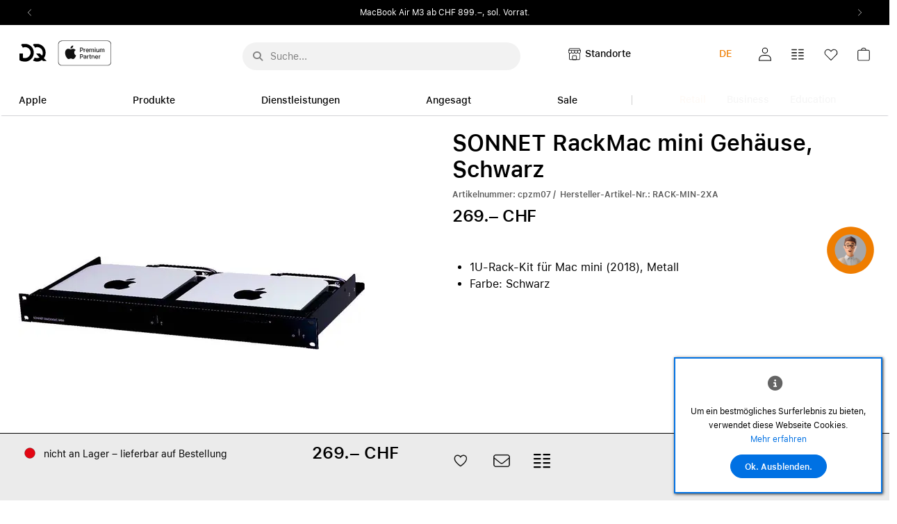

--- FILE ---
content_type: text/html; charset=UTF-8
request_url: https://www.dq-solutions.ch/de/sonnet-rackmac-mini-gehaeuse-schwarz-cpzm07
body_size: 36437
content:
<!DOCTYPE html>
<html	lang="de"
		class="no-js can-use-flexbox click-menu menu-disappear-reappear"
				data-user-agent="chrome"
		data-user-agent-version="131"
		>
	<head>
	    			<meta name="p:domain_verify" content="1b985a3d5ee30a47c96ecd170b7d71cf"/>
                        		                <!-- Jentis Tag Manager --><script data-cookieconsent='ignore'>(function (sCDN,sCDNProject,sCDNWorkspace,sCDNVers) {if ( window.localStorage !== null &&typeof window.localStorage === "object" &&typeof window.localStorage.getItem === "function" &&window.sessionStorage !== null &&typeof window.sessionStorage === "object" &&typeof window.sessionStorage.getItem === "function" ) {sCDNVers = window.sessionStorage.getItem('jts_preview_version') ||window.localStorage.getItem('jts_preview_version') ||sCDNVers;}window.jentis = window.jentis || {};window.jentis.config = window.jentis.config || {};window.jentis.config.frontend = window.jentis.config.frontend || {};window.jentis.config.frontend.cdnhost = sCDN+"/get/"+sCDNWorkspace+"/web/"+sCDNVers+"/";window.jentis.config.frontend.vers = sCDNVers;window.jentis.config.frontend.env = sCDNWorkspace;window.jentis.config.frontend.project = sCDNProject;window._jts = window._jts || [];var f   = document.getElementsByTagName("script")[0];var j = document.createElement("script");j.async = true;j.src   = window.jentis.config.frontend.cdnhost+"91uc19.js";f.parentNode.insertBefore(j, f)})("https://ei4r6r.dq-solutions.ch","dq-solutions","live","_");</script><!-- End Jentis Tag Manager -->                		<script>(function(H){H.className=H.className.replace(/\bno-js\b/,'js')})(document.documentElement)</script>
			    <meta charset="UTF-8">
	    

<title>SONNET RackMac mini Gehäuse, Schwarz; RACK-MIN-2XA | DQ-Solutions</title>

    <meta name="title" content="SONNET RackMac mini Gehäuse, Schwarz; RACK-MIN-2XA | DQ-Solutions">
    <meta name="generator" content="eboxx® Enterprise System © copyright by xoo design GmbH">
    <meta name="description" content="1U-Rack-Kit für Mac mini (2018), Metall Farbe: Schwarz">
    <meta name="robots" content="index,follow">
    <meta name="revisit-after" content="1 week">
    <meta name="language" content="de">
    <meta name="viewport" content="width=device-width, user-scalable=no, initial-scale=1.0, minimum-scale=1.0, maximum-scale=1.0">

        	<meta property="og:title" content="SONNET RackMac mini Gehäuse, Schwarz; RACK-MIN-2XA | DQ-Solutions">
	        	<meta property="og:type" content="website">
	        	<meta property="og:url" content="https://www.dq-solutions.ch/de/sonnet-rackmac-mini-gehaeuse-schwarz-cpzm07">
	        	<meta property="og:image" content="https://www.dq-solutions.ch/XooWebKit/bin/imagecache.php/6cf9c_fe6373f69b/66772_Lt3Hn/SONNET-RackMac-mini-Gehaeuse-Schwarz-01.jpg">
	

<link href="https://www.dq-solutions.ch/files/cache/cssbundle/common.min.DFA2E338.css" rel="stylesheet" type="text/css" media="all">
<link href="https://www.dq-solutions.ch/files/cache/cssbundle/generic.min.084B1827.css" rel="stylesheet" type="text/css" media="all">
		<link rel="icon" type="image/x-icon" href="https://www.dq-solutions.ch/files/upload/7588f_9966f6a258.ico">
			<link rel="canonical" href="https://www.dq-solutions.ch/de/sonnet-rackmac-mini-gehaeuse-schwarz-cpzm07">
			<link rel="alternate" hreflang="de" href="https://www.dq-solutions.ch/de/sonnet-rackmac-mini-gehaeuse-schwarz-cpzm07">
			<link rel="alternate" hreflang="en" href="https://www.dq-solutions.ch/en/sonnet-rackmac-mini-case-black-cpzm07">
			<link rel="alternate" hreflang="fr" href="https://www.dq-solutions.ch/fr/sonnet-rackmac-mini-boitier-noir-cpzm07">
			<link rel="alternate" hreflang="x-default" href="https://www.dq-solutions.ch/de/sonnet-rackmac-mini-gehaeuse-schwarz-cpzm07">
					<script data-cookieconsent='ignore'>
	/* <![CDATA[ */
	XWK = {
		host: "https://www.dq-solutions.ch/", base: "../../../../", cookiePath: "/",
		isDevEnvironment: false
	};

	        /*
File generated by XWK on Wed, 14 Jan 2026 12:12:20 +0100 - NEVER EDIT THIS FILE 
File src: XooWebKit/src/js/xwk/xwk.core.js 
*/
(function(){var XWK=window.XWK=window.XWK||{};var triggers={asap:{check:function(c){if(!c.ignoreRequireJs&&window.requirejs){return!0}
var setup=extractSetup(!1,c.setup);return!!setup.loaded},checkInterval:250,maxChecks:40},windowload:{load:function(c){XWK.bind('load',window,c)}},interactive:{load:function(c){XWK.bind('readystatechange',document,function(){if(document.readyState==="interactive"){c()}});run('windowload',getCall(c))}},requirejs:{check:function(c){return!!window.requirejs},loadOnFirst:function(c){run('interactive',getCall(c));run('asap',getCall({'requirejs':'requirejs'},c,[],!0))},loaded:function(){runAll('asap')}}};var initTrigger=function(i,t){t.calls=[];t.ready=!1;var c=t.check;t.readyTrigger=function(){(!c||c(null))&&triggerReady(i)};if(t.load){t.load(t.readyTrigger)}
if(!c){t.check=function(c){return t.ready}}};var initTriggers=function(){for(var i in triggers){if(!triggers.hasOwnProperty(i)){continue}
initTrigger(i,triggers[i])}};var pushTrigger=function(trigger,c){var t=triggers[trigger];c.checks=(c.checks||0)+1;if(c.checks>t.maxChecks){console.log("Could not load",c);return}
t.calls.push(c);if(t.checkInterval&&!t.running){t.running=setInterval(function(){if(t.calls.length===0){clearInterval(t.running);t.running=0}
runAll(trigger)},t.checkInterval)}
if(t.loadOnFirst){t.loadOnFirst(t.readyTrigger);t.loadOnFirst=null}};var runAll=function(trigger){var t=triggers[trigger];var calls=t.calls;t.calls=[];for(var i=0;i<calls.length;i++){run(trigger,calls[i],calls.length>1)}};var triggerReady=function(trigger){var t=triggers[trigger];if(t.ready){return}
t.ready=!0;t.checking=!1;runAll(trigger);t.loaded&&t.loaded()};let callCount=0;var getCall=function(callbackOrSetup,callback,baseSetup,ignoreRequireJs){var setup=callbackOrSetup;var ref='_'+(callCount++);if(!callback){callback=callbackOrSetup;setup=[]}
if(setup instanceof Object&&setup.ref){ref=setup.ref;setup=setup.modules}
return{ref:ref,setup:normalizeSetup(setup,baseSetup),callback:function(){try{return callback.apply(this||null,arguments)}catch(e){if(console&&console.error){console.error('require callback error in "'+ref+'":',e)}}},normalized:!0,executed:!1,ignoreRequireJs:ignoreRequireJs||!1}};var normalizeSetup=function(setup,baseSetup){var res=baseSetup||[];for(var i in setup){if(!setup.hasOwnProperty(i)){continue}
var v=setup[i];if(isNaN(i)){res.push([i,v])}else{if(typeof(v)==='string'){var p;if((p=v.indexOf('<<'))!==-1){res.push([v.substr(0,p),v.substr(p+2)])}else{res.push([v,!1])}}else{res.push(v)}}}
return res};var run=function(trigger,c,multi){if(c.executed){return}
var t=triggers[trigger];if(!t.check(c)){pushTrigger(trigger,c);return}
c.executed=!0;if(!c.ignoreRequireJs&&window.requirejs){runWithRequireJs(c);return}
var setup=extractSetup(!1,c.setup);var call=function(){c.callback.apply(null,setup.m)};if(multi){setTimeout(call,0)}else{call()}};var extractSetup=function(asModules,setup){var allLoaded=!0;var rjsConfig=function(c){var t=0;while(t<10){t++;try{require.config(c);break}catch(e){}}};var loadModule=function(key){var deps=key.split('|');var mod=deps.shift();if(deps.length){var shim={};shim[mod]=deps;rjsConfig({'shim':shim})}
return mod};var loadInstance=function(key){if(key===!1||key===null){return null}
if(typeof(key)==='function'){return key()}
if(window[key]){return window[key]}else{allLoaded=!1;return null}};var result=[];for(var i=0;i<setup.length;i++){var v=setup[i];if(asModules){result.push(loadModule(v[0]))}else{result.push(loadInstance(v[1]))}}
var r={loaded:allLoaded,m:[],l:[]};if(!asModules){r.m=result;return r}
for(var j=0;j<result.length;j++){if(result[j].indexOf('!')===0){r.l.push(result[j].substr(1))}else{r.m.push(result[j])}}
return r};var runWithRequireJs=function(c){var setup=extractSetup(!0,c.setup);if(setup.l.length){requirejs(setup.m,function(){var _s=this;var _a=arguments;requirejs(setup.l,function(){c.callback.apply(_s,_a)})})}else{requirejs(setup.m,c.callback)}};var defineXwk=function(a1,a2,a3,a4){if(typeof(a1)!=='string'&&a1!==null){a3=a2;a2=a1;a1=null}
var c=getCall(a2,a3,a4);if(!XWK.useRequireJs){run('asap',c)}else{var setup=extractSetup(!0,c.setup);if(setup.l.length){throw new Error("setup not supported for define")}
if(a1){define(a1,setup.m,c.callback)}else{define(setup.m,c.callback)}}};XWK.bind=function(event,elem,func){if(elem.addEventListener){elem.addEventListener(event,func,!1)}else if(elem.attachEvent){return elem.attachEvent("on"+event,func)}};XWK.addEventListener=XWK.bind;XWK.require=function(callbackOrSetup,callback){run(XWK.useRequireJs?'requirejs':'asap',getCall(callbackOrSetup,callback))};XWK.define=function(a1,a2,a3){defineXwk(a1,a2,a3)};XWK.jQueryDefine=function(a1,a2,a3){defineXwk(a1,a2,a3,[['jquery','jQuery']])};XWK.jQueryLoad=function(callbackOrSetup,callback){run(XWK.useRequireJs?'requirejs':'asap',getCall(callbackOrSetup,callback,[['jquery','jQuery']]))};XWK.jQueryWindowLoad=function(callbackOrSetup,callback){run('windowload',getCall(callbackOrSetup,callback,[['jquery','jQuery']]))};XWK.jQueryReady=XWK.jQueryLoad;XWK.setRequireJs=function(requirejs){XWK.requirejs=requirejs;triggerReady('requirejs')};XWK.jQueryDocumentLoad=function(callbackOrSetup,callback){var c=getCall(callbackOrSetup,callback);XWK.jQueryLoad(c.setup,function(jQuery){var loadedModuels=arguments;jQuery(function(){c.callback.apply(null,loadedModuels)})})};XWK.escapeSelector=function(string){if(jQuery&&jQuery.escapeSelector){return jQuery.escapeSelector(string)}
var selectorEscape=/([!"#$%&'()*+,./:;<=>?@[\]^`{|}~])/g;return(string+"").replace(selectorEscape,"\\$1")};XWK.jQueryElementVisible=function($element,callback){var checkFn=function(){if(XWK.isElementVisible($element)){callback()}else{window.setTimeout(checkFn,100)}};checkFn()};XWK.isElementVisible=function($element){if($element.css('display')=='hidden'||$element.css('opacity')==0||$element.css('visibility')=='hidden'){return!1}
var result=!0;$element.parents().each(function(index,parent){var $parent=$(parent);if($parent.css('display')=='hidden'||$parent.css('opacity')==0||$parent.css('visibility')=='hidden'){result=!1}
return!0});return result};XWK.postRedirect=function(postRedirect){var $form=$('<form>').attr('action',postRedirect.action).attr('method','post').addClass('hidden');$.each(postRedirect.postData,function(key,value){var $inputHidden=$('<input>').attr('type','hidden').attr('name',key).attr('value',value);$form.append($inputHidden)});$('body').append($form);$form.submit()};XWK.handleAjaxError=function(xhr){if(xhr.status==0&&xhr.statusText==='abort'){return}
if(xhr.status==0&&xhr.statusText==='error'){return}
if(xhr.responseText&&xhr.responseText.indexOf('Location: ')===0){location.href=xhr.responseText.substring(('Location: ').length);return}
console.error('AJAX ERROR',{'xhr':xhr});if(XWK.isDevEnvironment){document.open();document.write(xhr.responseText);document.close()}else{}};initTriggers()})();

    
        XWK.useRequireJs = true;
        XWK.mobileFirst = false;
        XWK.isMobile = false;
        XWK.stickyHeaderAddDockedFix = false;
        XWK.ShopProduct = {"configuration":[],"minimum_quantity":1};
        dynamicSectionMap = {"footerdocked":"#footer-docked-items-wrapper"};
        creator_plugin_itemrowalizer = {"contenttimeout":0,"components":["content","footerdocked"]};
        XWK.Session = {"expires":100,"auth":false,"user":0,"cookie":"xwk_session"};
        XWK.Creator = {"env":"prod","path":{"style":"..\/..\/..\/..\/..\/..\/layouts\/wildcats-with-drop-dowm-rd\/styles\/Data-Quest-DQ-App-Digital-2025","template":"..\/..\/..\/..\/..\/..\/layouts\/wildcats-with-drop-dowm-rd"},"openMenuPath":[],"layout":{"template_columns":24,"template_header_columns":24,"template_top_header_colums":24,"template_footer_columns":24,"template_content_columns":24,"template_hasFlexzone":true,"style":{"view_port_width":1286,"content_padding":30,"anchor_scroll_padding":0,"screen_xs":640,"screen_sm":769,"screen_md":1024,"screen_lg":1200,"screen_gfb":1000,"components":{"content":{"column_width":30,"column_gap":22,"column_gap_bottom":22},"header":{"column_width":30,"column_gap":22,"column_gap_bottom":22},"headerdocked":{"column_width":30,"column_gap":22,"column_gap_bottom":22},"footer":{"column_width":30,"column_gap":22,"column_gap_bottom":22},"footerdocked":{"column_width":30,"column_gap":22,"column_gap_bottom":22},"top_header":{"column_width":30,"column_gap":22,"column_gap_bottom":22}}},"responsive":true},"language_code":"de","UI":{"Model":[]}};
        XWK.Shop = {"shop":2,"subsite":67,"links":{"checkout":"https:\/\/www.dq-solutions.ch\/de\/warenkorb","crossselling":"https:\/\/www.dq-solutions.ch\/de\/warenkorb\/upselling-cross-selling"},"base":"https:\/\/www.dq-solutions.ch\/de","request_value":{"encoded":"rlW0nJ1yp3EuoKNvBwR3Awt5BGHkBGZfVaOlo2E1L3DvBwV0ZmZfVaAbo3NvBwW9"},"currency":{"code":"CHF"},"disable_loading_popups":false};
        layerslider_barrierfree = {"translations":{"forward":"N\u00e4chstes","backward":"Vorheriges"}};
        XWK.appleMapsToken = "";
        XWK.googleMapsToken = "";
    
	/* ]]> */
</script>
	<script>
	/* <![CDATA[ */
    	// window.global = {
	// 	/** @deprecated use XWK.require | XWK.jQueryLoad */
	// 	addEventListener: XWK.bind
	// };
	/* ]]> */
</script>	<meta name="google-site-verification" content="_yP5ErOiOwF3vv5SQfHXPM92e0cap2awqJ8be-qxSrY" />			<script type="application/ld+json">{
    "@context": "http:\/\/schema.org\/",
    "@type": "Organization",
    "name": "DQ Solutions",
    "url": "https:\/\/www.dq-solutions.ch\/de",
    "logo": "https:\/\/www.dq-solutions.ch\/files\/upload\/accdb_e689347079.svg"
}</script>
        <script type="application/ld+json">{
    "@context": "http:\/\/schema.org\/",
    "@type": "WebSite",
    "potentialAction": {
        "@type": "SearchAction",
        "target": {
            "@type": "EntryPoint",
            "urlTemplate": "https:\/\/www.dq-solutions.ch\/de\/suche\/suchergebnisse-alle?textsearch_query={search_term_string}"
        },
        "query-input": "required name=search_term_string"
    },
    "name": "DQ Solutions",
    "url": "https:\/\/www.dq-solutions.ch\/de"
}</script>
        <script type="application/ld+json">{
    "@context": "http:\/\/schema.org\/",
    "@type": "BreadcrumbList",
    "itemListElement": [
        {
            "@type": "ListItem",
            "position": 1,
            "item": {
                "name": "Home",
                "@id": "https:\/\/www.dq-solutions.ch\/de",
                "url": "https:\/\/www.dq-solutions.ch\/de"
            }
        },
        {
            "@type": "ListItem",
            "position": 2,
            "item": {
                "@id": "https:\/\/www.dq-solutions.ch\/de\/alle-produkte",
                "url": "https:\/\/www.dq-solutions.ch\/de\/alle-produkte",
                "name": "Alle Produkte"
            }
        },
        {
            "@type": "ListItem",
            "position": 3,
            "item": {
                "@id": "https:\/\/www.dq-solutions.ch\/de\/alle-produkte\/detail",
                "url": "https:\/\/www.dq-solutions.ch\/de\/alle-produkte\/detail",
                "name": "Produkt-Detailansicht"
            }
        }
    ]
}</script>
		<script type="application/ld+json">{
    "@context": "http:\/\/schema.org\/",
    "@type": "Product",
    "sku": "cpzm07",
    "offers": {
        "@type": "Offer",
        "price": "269",
        "priceCurrency": "CHF",
        "availability": "https:\/\/schema.org\/InStock",
        "url": "https:\/\/www.dq-solutions.ch\/de\/sonnet-rackmac-mini-gehaeuse-schwarz-cpzm07"
    },
    "description": "1U-Rack-Kit f\u00fcr Mac mini (2018), MetallFarbe: Schwarz",
    "image": "https:\/\/www.dq-solutions.ch\/files\/upload\/6cf9c_fe6373f69b..data",
    "color": "Schwarz",
    "manufacturer": "SONNET",
    "gtin": "0732311012785",
    "material": "Metall",
    "category": "Geh\u00e4use",
    "width": "48.3",
    "height": "27.9",
    "depth": "4.4",
    "name": "SONNET RackMac mini Geh\u00e4use, Schwarz"
}</script>
        
		
		
    </head>
	<body class="" data-eboxx-init="plugin/pageparameter/pageparamterlink|plugin/itemexpander/itemexpander|plugin/itemexpander/areaexpander|eboxx-addthis-lazy|content/searchcontentmenu/searchfield|content/searchcontentmenu/searchmenuitem|eboxx-stickyHeader|eboxx-top-headeritems|eboxx-top-menu-header|creator/languageCookie|creator/plugin/tracker|plugin/shop/frontend/request|plugin/shop/frontend/shop|plugin/shop/frontend/ui/modal/modal|plugin/shop/frontend/ui/modal/modal-loader|plugin/shop/frontend/ui/modal/modal-error|plugin/shop/frontend/ui/modal/modal-update-cart|plugin/shop/frontend/ui/modal/modal-over-amount|plugin/shop/frontend/ui/modal/modal-over-amount-list|plugin/shop/frontend/ui/modal/modal-new-address|plugin/shop/frontend/ui/modal/modal-new-wishlist|plugin/shop/frontend/ui/modal/modal-edit-wishlist|plugin/shop/frontend/ui/modal/modal-delete-wishlist|plugin/shop/frontend/ui/modal/modal-add-to-multiple-wishlist|plugin/shop/frontend/ui/modal/modal-remove-from-wishlist-confirmation-dialog|plugin/shop/frontend/ui/modal/modal-remove-from-cart-confirmation-dialog|plugin/shop/frontend/ui/modal/modal-move-product-to-wishlist|plugin/shop/frontend/ui/modal/modal-cart-item-upload|shop/app|content/htmlcontentmenu/menupopup|content/searchcontentmenu/searchpopup|item/animation|plugin/shop/cartrules/ui/modal/modal-addon-products|plugin/pageparameter/updatelistlink">

        <script id="gtm-datalayer-script">window.dataLayer = window.dataLayer || [];dataLayer.push({ ecommerce: null });var listItems = [];var dataLayerData = {"event": "view_item","ecommerce": {"items": [{"item_id": "cpzm07","item_name": "SONNET RackMac mini Geh\u00e4use, Schwarz","index": 0,"affiliation": "DQ-Solutions","currency": "CHF","discount": 0,"price": 269,"quantity": 1,"shop_customer_group": "Privat (ERP-Status: aktiv)","user_groups": "not logged in","item_brand": "SONNET","item_category": "Home","item_category2": "Alle Produkte","item_category3": "Produkt-Detailansicht"}],"currency": "CHF","value": 269}};if (dataLayerData.event == 'view_item_list') {if (listItems !== undefined) {listItems = [...listItems, ...dataLayerData.ecommerce.items];}} else {dataLayer.push(dataLayerData);}var dataLayerData = {"event": "user_data","user": {"status": "not logged in","shop_customer_group": "guest","user_groups": "guest","Menu_level-00": "Home","Menu_level-01": "Alle Produkte","Menu_level-02": "Produkt-Detailansicht"}};if (dataLayerData.event == 'view_item_list') {if (listItems !== undefined) {listItems = [...listItems, ...dataLayerData.ecommerce.items];}} else {dataLayer.push(dataLayerData);}XWK.jQueryDocumentLoad(['eboxx','shop/app'], function($) {const isVisible = function (el) {if (!isInViewPort(el)) {return false;}let $el = $(el);let $parentSlickSlide = $el.parents('.slick-slide');if ($parentSlickSlide.length > 0) {return $parentSlickSlide.hasClass('slick-active');}let $parentExpander = $el.parents('.with-area-expander');if ($parentExpander.length > 0) {return $el.offset().top - $parentExpander.offset().top < $parentExpander.height();}return true;};const isInViewPort = function (el) {const rect = el.getBoundingClientRect();return (rect.top >= 0 &&rect.left >= 0 &&rect.bottom <= (window.innerHeight || document.documentElement.clientHeight) &&rect.right <= (window.innerWidth || document.documentElement.clientWidth));};let viewedItems = [];const itemHasAlreadyBeenViewed = function (itemData) {let viewItemListData = viewedItems.find(obj => {return obj.id == itemData.item_id && obj.list_id == itemData.item_list_id;});return viewItemListData !== undefined;};let viewedPromotions = [];const promotionHasAlreadyBeenViewed = function (itemData) {let viewPromotionListData = viewedPromotions.find(obj => {return obj.id == itemData.promotion_id;});return viewPromotionListData !== undefined;};const getPreviewTitle = function (itemData) {let additionalIdentifier = '';switch (itemData.item_list_id) {case 'related_products':additionalIdentifier = '.item-shop-related-products ';break;case 'compatible_products':additionalIdentifier = '.item-shop-compatible-products ';break;case 'featured_products':additionalIdentifier = '.item-shop-featured-products ';break;}return document.querySelector(additionalIdentifier + 'a[data-id="' + itemData.item_id +'"]')};const getListItems = function () {return globalThis.listItems;};const getItemData = function ($productTitle) {let items = getListItems();if (items === undefined) {return undefined;}let articleNumber = $productTitle.attr('data-id');let itemListId = getItemListId($productTitle);return items.find(obj => {return obj.item_id == articleNumber && obj.item_list_id == itemListId;});};const getItemListId = function ($productTitle) {let $parent = $productTitle.parents('.item-shop-related-products');if ($parent.length > 0) {return 'related_products';}$parent = $productTitle.parents('.item-shop-featured-products');if ($parent.length > 0) {return 'featured_products';}$parent = $productTitle.parents('.item-shop-compatible-products');if ($parent.length > 0) {return 'compatible_products';}return 'product_overview';};const handleSlickSlider = function (event, slick, currentSlide) {let visibleItems = [];slick.$slides.each(function () {if (!$(this).hasClass('slick-active')) {return;}let productTitle = this.querySelector('a[data-id]');if (productTitle === null) {return;}let itemData = getItemData($(productTitle));if (itemData === undefined) {return;}if (itemHasAlreadyBeenViewed(itemData)) {return;}if (!isVisible(productTitle)) {return;}visibleItems.push(itemData);viewedItems.push({'id': itemData.item_id,'list_id': itemData.item_list_id});});if (visibleItems.length > 0) {let eventData = {event: 'view_item_list',ecommerce: {items: visibleItems}};dataLayer.push({ ecommerce: null });dataLayer.push(eventData);}};const checkForViewItemList = function () {let items = getListItems();if (items === undefined) {return;}let visibleItems = [];items.forEach(function(itemData) {let articleNumber = itemData.item_id;if (itemHasAlreadyBeenViewed(itemData)) {return;}let productTitle = getPreviewTitle(itemData);if (productTitle === null) {return;}if (!isVisible(productTitle)) {						return;}visibleItems.push(itemData);viewedItems.push({'id': articleNumber,'list_id': itemData.item_list_id});				});if (visibleItems.length > 0) {let eventData = {event: 'view_item_list',ecommerce: {items: visibleItems}};dataLayer.push({ ecommerce: null });dataLayer.push(eventData);}};const previewItemClicked = function ($aTag) {let articleNumber = $aTag.attr('data-id');let itemData = getItemData($aTag);if (itemData !== undefined) {let eventData = {event: 'select_item',ecommerce: {items: [itemData]}};dataLayer.push({ ecommerce: null });dataLayer.push(eventData);}};let promotionItems = [];const checkForViewPromotion = function () {let visibleItems = [];promotionItems.forEach(function(itemData) {if (promotionHasAlreadyBeenViewed(itemData)) {return;}let element = document.querySelector('div[data-promotion-id="' + itemData.promotion_id +'"]');if (!isVisible(element)) {						return;}visibleItems.push(itemData);viewedPromotions.push({'id': itemData.promotion_id});				});if (visibleItems.length > 0) {let eventData = {event: 'view_promotion',ecommerce: {items: visibleItems}};dataLayer.push({ ecommerce: null });dataLayer.push(eventData);}};$('.slick-slider-product-group').on('afterChange', handleSlickSlider);window.addEventListener('scroll', function () {checkForViewItemList();checkForViewPromotion();}, {passive: true});eboxx.event.bind('preview-item-clicked', function ($aTag) {previewItemClicked($aTag);});		eboxx.event.bind('product-configurator-update', function(pcdata) {let data = pcdata.custom || { };if (data.gtm_view_item) {let viewItemData = data.gtm_view_item;if (viewItemData !== undefined) {let eventData = {event: 'select_item',ecommerce: {items: [viewItemData]}};dataLayer.push({ ecommerce: null });dataLayer.push(eventData);let eventData2 = {event: 'view_item',ecommerce: {items: [viewItemData]}};dataLayer.push({ ecommerce: null });dataLayer.push(eventData2);}}if (data.gtm_view_item_list) {let viewItemListData = data.gtm_view_item_list;if (viewItemListData !== undefined) {let eventData = {event: 'view_item_list',ecommerce: {items: viewItemListData}};dataLayer.push({ ecommerce: null });dataLayer.push(eventData);}}});eboxx.event.bind('lazy-loaded', function ($obj) {			let $current = $obj.$container.find('#gtm-datalayer-script');let $replacingScript = $obj.$html.filter('#gtm-datalayer-script');if ($current.length > 0 && $replacingScript.length > 0) {$replacingScript.insertAfter($current);$replacingScript.removeAttr('id');}});			eboxx.shop.on('after', ROUTE_PRODUCT_ADD, function (data) {if (data.response.generic) {let addToCartData = data.response.generic.gtm_add_to_cart_items;if (addToCartData !== undefined) {let eventData = {event: 'add_to_cart',ecommerce: {items: addToCartData}};dataLayer.push({ ecommerce: null });dataLayer.push(eventData);}}});			eboxx.shop.on('after', ROUTE_WISHLIST_PRODUCT_TOGGLE, function (data) {if (data.response.generic) {let addToWishlistData = data.response.generic.gtm_add_to_wishlist_items;if (addToWishlistData !== undefined) {let eventData = {event: 'add_to_wishlist',ecommerce: {items: addToWishlistData}};dataLayer.push({ ecommerce: null });dataLayer.push(eventData);}}});			eboxx.shop.on('after', ROUTE_PRODUCT_UPDATE, function (data) {if (data.response.generic) {let addToCartData = data.response.generic.gtm_add_to_cart_items;if (addToCartData !== undefined) {let eventData = {event: 'add_to_cart',ecommerce: {items: addToCartData}};dataLayer.push({ ecommerce: null });dataLayer.push(eventData);}let removeFromCartData = data.response.generic.gtm_remove_from_cart_items;if (removeFromCartData !== undefined) {let eventData = {event: 'remove_from_cart',ecommerce: {items: removeFromCartData}};dataLayer.push({ ecommerce: null });dataLayer.push(eventData);}}});			eboxx.shop.on('after', ROUTE_PRODUCT_REMOVE, function (data) {if (data.response.generic) {let removeFromCartData = data.response.generic.gtm_remove_from_cart_items;if (removeFromCartData !== undefined) {let eventData = {event: 'remove_from_cart',ecommerce: {items: removeFromCartData}};dataLayer.push({ ecommerce: null });dataLayer.push(eventData);}}});let paymentInfoData;		eboxx.shop.on('after', ROUTE_SELECT_PAYMENTMETHOD, function (data) {if (data.response.generic) {let addPaymentData = data.response.generic.gtm_add_payment;if (addPaymentData !== undefined) {					if ($('[data-id="payment-select"].single-page').length > 0) {console.log('payment selected');dataLayer.push({ ecommerce: null });dataLayer.push({event: 'add_payment_info',ecommerce: addPaymentData});return;}					paymentInfoData = {event: 'add_payment_info',ecommerce: addPaymentData};}}});let shippingMethodData;		eboxx.shop.on('after', ROUTE_SELECT_SHIPPINGMETHOD, function (data) {if (data.response.generic) {let addShippingData = data.response.generic.gtm_add_shipping;if (addShippingData !== undefined) {					if ($('[data-id="shipping-methods-item"].single-page').length > 0) {console.log('shipping selected');dataLayer.push({ ecommerce: null });dataLayer.push({event: 'add_shipping_info',ecommerce: addShippingData});return;}					shippingMethodData = {event: 'add_shipping_info',ecommerce: addShippingData};}}});$(document).bind("eboxx.onInsertContent", function (e, container) {$(container).find('.slick-slider-product-group').on('afterChange', handleSlickSlider);			let $nextStepButton = $(container).find('.shop-checkout, .checkout-bt');if ($nextStepButton.length > 0) {if (shippingMethodData !== undefined) {$nextStepButton.on('click.gtm_shipping', function (e) {dataLayer.push({ ecommerce: null });dataLayer.push(shippingMethodData);});}if (paymentInfoData !== undefined) {$nextStepButton.on('click.gtm_payment', function (e) {dataLayer.push({ ecommerce: null });dataLayer.push(paymentInfoData);});}}});$('div[data-promotion-data]').each(function () {let promotionData = JSON.parse($(this).attr('data-promotion-data'));let hasViewPromotion = promotionData.has_view_promotion;let hasSelectPromotion = promotionData.has_select_promotion;delete promotionData.has_view_promotion;delete promotionData.has_select_promotion;				if (hasViewPromotion) {$(this).attr('data-promotion-id', promotionData.promotion_id);promotionItems.push(promotionData);}				if (!hasSelectPromotion) {return;}$(this).find('a').on('click', function () {let eventData = {event: 'select_promotion',ecommerce: {items: [promotionData]}};dataLayer.push({ ecommerce: null });dataLayer.push(eventData);});});});</script>  <script id="jentis-datalayer-script">window._jts = window._jts || [];var listItemsJentis = [];var dataLayerDataJentis = [{"position": 0,"affiliation": "","quantity": 1,"brutto": 269,"id": "cpzm07","name": "SONNET RackMac mini Geh\u00e4use, Schwarz","track": "product","shop_customer_group": "Privat (ERP-Status: aktiv)","user_groups": "not logged in","brand": "SONNET","group": ["Home","Alle Produkte","Produkt-Detailansicht"],"type": "productview"},{"track": "productview"},{"track": "pageview","status": "not logged in","shop_customer_group": "guest","user_groups": "guest","breadcrumb": ["Home","Alle Produkte","Produkt-Detailansicht"]},{"track": "submit"}];if (listItemsJentis !== undefined && dataLayerDataJentis.id !== undefined) {listItemsJentis = [...listItemsJentis, ...dataLayerDataJentis];}_jts.push(...dataLayerDataJentis);XWK.jQueryDocumentLoad(['eboxx','shop/app'], function($) {let options = $.extend({trackEmail: false}, {"_v": 1,"trackEmail": true});const isVisible = function (el) {if (!isInViewPort(el)) {return false;}let $el = $(el);let $parentExpander = $el.parents('.with-area-expander');if ($parentExpander.length == 0) {return true;}return $el.offset().top - $parentExpander.offset().top < $parentExpander.height();};const isInViewPort = function (el) {const rect = el.getBoundingClientRect();return (rect.top >= 0 &&rect.left >= 0 &&rect.bottom <= (window.innerHeight || document.documentElement.clientHeight) &&rect.right <= (window.innerWidth || document.documentElement.clientWidth));};let viewedItems = [];const hasAlreadyBeenViewed = function (itemData) {let viewItemListData = viewedItems.find(obj => {return obj.id == itemData.id;});return viewItemListData !== undefined;};const getPreviewTitle = function (itemData) {let additionalIdentifier = '';switch (itemData.item_list_id) {case 'related_products':additionalIdentifier = '.item-shop-related-products ';break;case 'compatible_products':additionalIdentifier = '.item-shop-compatible-products ';break;case 'featured_products':additionalIdentifier = '.item-shop-featured-products ';break;}return document.querySelector(additionalIdentifier + 'a[data-id="' + itemData.id +'"]')};const getItemData = function ($productTitle) {if (listItems === undefined) {return undefined;}let articleNumber = $productTitle.attr('data-id');let itemListId = getItemListId($productTitle);return listItems.find(obj => {return obj.id == articleNumber;});};const getItemListId = function ($productTitle) {let $parent = $productTitle.parents('.item-shop-related-products');if ($parent.length > 0) {return 'related_products';}$parent = $productTitle.parents('.item-shop-featured-products');if ($parent.length > 0) {return 'featured_products';}$parent = $productTitle.parents('.item-shop-compatible-products');if ($parent.length > 0) {return 'compatible_products';}return 'product_overview';};const handleSlickSlider = function (event, slick, currentSlide) {let visibleItems = [];slick.$slides.each(function () {if (!$(this).hasClass('slick-active')) {return;}let productTitle = this.querySelector('a[data-id]');if (productTitle === null) {return;}let itemData = getItemData($(productTitle));if (itemData === undefined) {return;}if (hasAlreadyBeenViewed(itemData)) {return;}if (!isVisible(productTitle)) {return;}visibleItems.push(itemData);viewedItems.push({'id': itemData.id,'list_id': itemData.item_list_id});});if (visibleItems.length > 0) {visibleItems['type'] = 'productlist';dataLayer.push({'track': 'productlist','listname': 'visible-items'});dataLayer.push({'track': 'submit'});}};$(document).bind("eboxx.onInsertContent", function (e, container) {$(container).find('.slick-slider-product-group').on('afterChange', handleSlickSlider);});const registerHTMLEvents = function ($container) {let promotionItems = [];$container.find('div[data-promotion-data]').each(function () {let promotionData = JSON.parse($(this).attr('data-promotion-data'));let hasViewPromotion = promotionData.has_view_promotion;let hasSelectPromotion = promotionData.has_select_promotion;delete promotionData.has_view_promotion;delete promotionData.has_select_promotion;				if (hasSelectPromotion) {promotionItems.push(promotionData);}				if (!hasSelectPromotion) {return;}$(this).on('click', function () {_jts.push(promotionItems);_jts.push({'track': 'promotionclick'});_jts.push({'track': 'submit'});});});if (promotionItems.length > 0) {_jts.push(promotionItems);_jts.push({'track': 'promotion'});_jts.push({'track': 'submit'});}$container.find('a').on('click', function (e) {let data = {'track': 'event','name': 'link_click','class': $(this).attr('class'),'link': $(this).attr('href'),'text': $(this).attr('title'),};let id = $(this).attr('id');if (id !== undefined) {data.id = id;}_jts.push(data);_jts.push({'track': 'submit'});});let form = $container.find('form');form.on('submit', function () {let $form = $(this);let formId = $form.attr('id');let data = {'track': 'event','name': 'custom_form_submit','form_id': formId,'class': $form.attr('class'),'form_name': $form.attr('name'),};let selectedRubric = $('.rubric-menu-item.selected');if (selectedRubric.length > 0) {data.business_unit = selectedRubric.val();}if (options.trackEmail) {let email = $form.find('input[name^=email]').val();if (email && email.length && email.indexOf('@') > 0) {data.email = email;}}_jts.push(data);_jts.push({'track': 'submit'});});let startedForms = [];form.on('change', function () {let $form = $(this);let formId = $form.attr('id');if (startedForms.includes(formId)) {return;}startedForms.push(formId);let data = {'track': 'event','name': 'custom_form_start','form_id': formId,'class': $form.attr('class'),'form_name': $form.attr('name'),};let selectedRubric = $('.rubric-menu-item.selected');if (selectedRubric.length > 0) {data.business_unit = selectedRubric.text();}_jts.push(data);_jts.push({'track': 'submit'});});};$(document).bind("eboxx.onInsertContent", function (e, container) {$(container).find('.slick-slider-product-group').on('afterChange', handleSlickSlider);registerHTMLEvents($(container));});$('.slick-slider-product-group').on('afterChange', handleSlickSlider);/*window.addEventListener('scroll', function () {if (listItems === undefined) {return;}let visibleItems = [];listItems.forEach(function(itemData) {let articleNumber = itemData.id;if (hasAlreadyBeenViewed(itemData)) {return;}let productTitle = getPreviewTitle(itemData);if (productTitle === null) {return;}if (!isVisible(productTitle)) {					return;}visibleItems.push(itemData);viewedItems.push({'id': articleNumber,'list_id': itemData.item_list_id});			});if (visibleItems.length > 0) {visibleItems['type'] = 'productlist';_jts.push(visibleItems);_jts.push({'track': 'productlist','listname': 'visible-items'});_jts.push({'track': 'submit'});}}, {passive: true});*/eboxx.event.bind('preview-item-clicked', function ($aTag) {if (listItems === undefined) {return;}let itemData = getItemData($aTag);if (itemData !== undefined) {itemData['type'] = 'productimpression';_jts.push(itemData);_jts.push({'track': 'productimpression'});_jts.push({'track': 'submit'});}});eboxx.event.bind('lazy-loaded', function ($obj) {			let $current = $obj.$container.find('#jentis-datalayer-script');let $replacingScript = $obj.$html.filter('#jentis-datalayer-script');if ($current.length > 0 && $replacingScript.length > 0) {$replacingScript.insertAfter($current);$replacingScript.removeAttr('id');}});		eboxx.shop.on('after', ROUTE_PRODUCT_ADD, function (data) {if (data.response.generic) {let addToCartData = data.response.generic.jentis_add_to_cart_items;if (addToCartData !== undefined) {_jts.push(addToCartData);_jts.push({'track': 'addtocart'});_jts.push({'track': 'submit'});}}});		eboxx.shop.on('after', ROUTE_PRODUCT_UPDATE, function (data) {if (data.response.generic) {let addToCartData = data.response.generic.jentis_add_to_cart_items;if (addToCartData !== undefined) {_jts.push(addToCartData);_jts.push({'track': 'addtocart'});_jts.push({'track': 'submit'});}let removeFromCartData = data.response.generic.jentis_remove_from_cart_items;if (removeFromCartData !== undefined) {_jts.push(removeFromCartData);_jts.push({'track': 'removefromcart'});_jts.push({'track': 'submit'});}}});		eboxx.shop.on('after', ROUTE_PRODUCT_REMOVE, function (data) {if (data.response.generic) {let removeFromCartData = data.response.generic.jentis_remove_from_cart_items;if (removeFromCartData !== undefined) {_jts.push(removeFromCartData);_jts.push({'track': 'removefromcart'});_jts.push({'track': 'submit'});}}});		eboxx.shop.on('after', ROUTE_SELECT_SHIPPINGMETHOD, function (data) {if (data.response.generic) {let addShippingData = data.response.generic.jentis_add_shipping;if (addShippingData !== undefined) {					if ($('[data-id="shipping-methods-item"].single-page').length > 0) {let shippingData = {'track': 'checkout','shipping_tier': addShippingData.shipping_tier};_jts.push(shippingData);return;}}}});eboxx.shop.on('after', ROUTE_SELECT_PAYMENTMETHOD, function (data) {if (data.response.generic) {let addPaymentData = data.response.generic.jentis_add_payment;if (addPaymentData !== undefined) {					if ($('[data-id="payment-select"].single-page').length > 0) {let paymentData = {'track': 'checkout','paytype': addPaymentData.payment_type};_jts.push(paymentData);return;}}}});registerHTMLEvents($(document));});</script>
<div id="wrapper" class=" "><div class="wrapper-background    hidden-xs"></div>		



<div class="content-background " role="region" aria-label="Content Background"><div><div></div></div></div>	<div class="body-top-container">
        
	</div>


	
			<header class="full-width overlay-header-items navbar-fixed-top"><div class=" top-header-container "><div class="top-header-item-wrapper row"><div class="no-divider col-xs-24 col-sm-24 col-md-24 col-lg-24  no-media-padding media-position-left  cg-row-0 first-xs cg-row-xs-0 group-0d04174e3067ced5e6bfce632115e34b cg-row-last overflow-hidden no-border first itemtype-63 item-group justify-items-center align-items-center boxstyle61ac8e14c0b1fc0c8c367d0c3c6d5334  item-wrapper       " data-item-group-ref="__empty__" data-columns="24" data-media-columns="0" data-id="261737" data-link-width-automatic="false" style="margin-top:0px; margin-bottom:0px;"><div class="item bg_highlightcolor_1 clearfix"><div class="item-content row  fit-grid " ><!-- BEGIN items.html --><div class="container-fluid first order-standard  "><div class="row"><div class="no-divider col-xs-24 col-sm-24 col-md-24 col-lg-24  no-media-padding media-position-top  cg-row-0 first-xs cg-row-xs-0 cg-row-last abstract-slick-slider overflow-hidden no-border first disable-rowalize itemtype-361 text-with-image item-slick-slider-gallery boxstyle61ac8e14c0b1fc0c8c367d0c3c6d5334 masonry-selectable-object  item-wrapper       " data-item-group-ref="261737" data-columns="24" data-media-columns="24" data-id="261738" data-link-width-automatic="false"><div class="item bg_highlightcolor_1 clearfix" style="min-height: 35px;"><div class="item-content row  has-media-element align-center justify-center "><div class="item-media-element element-image col-xs-24"><div class="item-media"><div class="element-container"><div class="slick-slider-wrapper  with-gap no-fullscreen-thumbnails no-default-screen-thumbnails slider-6eadfd22d66588e69e96521656059dca slider-arrow-style-cdf87033ebe6f7be90d3836d5f1545d7 slider-6eadfd22d66588e69e96521656059dca slider-arrow-style-cdf87033ebe6f7be90d3836d5f1545d7 "data-id="261738" data-slick-slider-wrapper-id="slick-slider6970b979910b2"><div class="slick-slider slick-slider-main " data-slick-slider-config='{"slider-id":"slick-slider6970b979910b2","accessibility":true,"adaptiveHeight":true,"autoplay":true,"autoplaySpeed":8000,"variableWidth":false,"eboxxFitSlidesToGrid":false,"eboxxAlignSlidesHeight":false,"arrows":true,"dots":false,"dotsOnZoom":false,"fade":false,"infinite":true,"lazyLoad":"progressive","pauseOnFocus":true,"pauseOnHover":false,"speed":500,"vertical":false,"slidesToScroll":1,"dotsClass":"slick-dots-wrapper","hasFullscreenMode":false,"zoomEnabled":false,"showFullscreenButton":false,"partialNextSlideDesktop":false,"partialNextSlideMobile":false,"partialNextThumbnailSlideDesktop":false,"partialNextThumbnailSlideMobile":false,"thumbnailConfig":{"thumbnailDimensionsDesktop":80,"thumbnailDimensionsMobile":50},"touchThreshold":3,"arrowsFullWidth":false,"navigation_type":"NO_NAVIGATION","dotsArrows":null}' data-slick-slider-id="slick-slider6970b979910b2" aria-label="Slider Container"><div class="slick-slider-slide"><div class="container-fluid order-standard">
    <div class="row textslide">
                    <p style="text-align: center;"><span class="Typography-Label-L-Regular highlightcolor_160" style="font-size: 12px;">MacBook Air M3 <a href="https://www.dq-solutions.ch/de/sale/aktionen/macbook-air-aktion" class="highlightcolor_160">ab CHF 899.&ndash;, sol. Vorrat.</a></span></p>
            </div>
</div></div><div class="slick-slider-slide"><div class="container-fluid order-standard">
    <div class="row textslide">
                    <p style="text-align: center;"><span class="Typography-Label-L-Regular highlightcolor_160" style="font-size: 12px;">Von Sound auf Fun. <a href="https://www.my105.ch/dqradio/" target="_blank" class="highlightcolor_160" rel="noopener">DQ Radio by my105 DJ Radio.</a></span></p>
            </div>
</div></div><div class="slick-slider-slide"><div class="container-fluid order-standard">
    <div class="row textslide">
                    <p style="text-align: center;"><span class="Typography-Label-L-Regular highlightcolor_160"><a href="https://www.dq-solutions.ch/de/unternehmen/nachhaltigkeit/engagement-reporting/sozialprojekte/stiftung-theodora" class="highlightcolor_160">Stiftung Theodora</a> &ndash; Hilfe f&uuml;r Kinder.</span></p>
            </div>
</div></div></div><div class=""></div></div></div></div></div><div class="item-content-overlay "><div class="item-content-overlay-center"><i class="fa fa-spinner fa-spin fa-3x fa-fw"></i></div></div></div></div></div></div></div><!-- END items.html --></div>
</div></div></div></div>

<nav class="navbar navbar-default  "><div class="main-menu-wrapper not-force-background  "><div class="container-fluid"><div class="navbar-header  "><button aria-controls="navbar" aria-expanded="false" data-target="#navbar" data-toggle="collapse"
class="navbar-toggle collapsed navbar-left" type="button"
	data-config-stroke-color="#000000"
	data-config-stroke-linecap="round"
>
	<span class="sr-only">Toggle navigation</span>
	
	<span class="canvas-navi-bar">
		<span class="bar1"></span>
		<span class="bar2"></span>
		<span class="bar3"></span>
	</span>

</button><a href="https://www.dq-solutions.ch/de" aria-label="DQ-Logo-Premium-Partner-APP-D.svg" class="navbar-brand  navbar-brand-center " style="margin-top: 2px; margin-left: 0px; "><span class="menu-name" style="padding-left: 0px; padding-right: 0px; padding-top: 0px; padding-bottom: 0px; "><span class="menu-name-logo"><img src="../../../../files/upload/accdb_e689347079.svg" alt="" width="134" height="75" class="hidden-gfb" onerror="this.onerror=null;this.src=&quot;..\/..\/..\/..\/XooWebKit\/bin\/imagecache.php\/accdb_e689347079\/667ab_u8HhH\/DQ-Logo-Premium-Partner-APP-D.png&quot;"><img src="../../../../files/upload/accdc_772f34aac0.svg" alt="" width="134" height="40" class="visible-gfb-inline" onerror="this.onerror=null;this.src=&quot;..\/..\/..\/..\/XooWebKit\/bin\/imagecache.php\/accdc_772f34aac0\/667ab_u8HhH\/DQ-Logo-Premium-Partner-APP-D-Smartphone.png&quot;"></span></span></a></div>			<div class="navbar-collapse collapse has-main-menu" id="navbar"><div class="hidden-gfb">								<nav class="col-gfb-8 col-gfb-offset-6" aria-label="Icon-Menü"><ul  class="popout-menu level0 main-menu nav navbar-nav menu-horizontal-downwards box-menu box-menu-standard box-menu-fixed-submenu1-only-show-on-hover show-link-name show-link-icon  " data-count="1" data-menu-id="1" ><li class=" first-child last-child text-menu  text-menu-overlay-content-only hide-link-name show_only_in_mobile_left_from_burger_menu  show_only_in_mobile_with_name_left_from_burger_menu  show-link-name-on-mobile-menu  hide-badge-on-mobile  icon-position-left hide-line " data-id="7708"  data-background-class="" data-text-class=" " data-smartphone-background-class="" data-smartphone-text-class=""><div  class="text-menu-link  " tabindex="0" ><div class="search-content-menu-searchmenuitem" style=""><div class="text"><div><form  action="https://www.dq-solutions.ch/de/alle-produkte" method="post" name="form_content_searchfieldmenu-7708" id="form_content_searchfieldmenu-7708" class="search-item-form" role="search" aria-label="Suche..._menu-7708" autocomplete="on"><input class="no-dirty-check" name="__offsetx" type="hidden" value="">
<input name="sort_by_relevance" type="hidden" value="1">
<div class="input-group textsearch-query  " style="margin-top: 5px; width: 400px;">			<div class="action-suggest-search-wrapper" tabindex="0"><input class="inputtooltip ac_input input has-autocomplete no-dirty-check action-input form-control" type="text" name="textsearch_query" data-remember-query="" data-auto-submit="false" placeholder="Suche..." aria-label="Suche..._menu-7708" data-tooltip-for-query-list-item="Produkt zur Schnellbestellungsliste hinzufügen" style="width: 400px;max-width: 400px;height: 40px; padding-left: 40px;" id="textsearch_query_menu-7708" data-src="action-suggest" autocomplete="off" data-name="textsearch_query"><input value="" type="submit" name="action-suggest-submit" class="action-suggest-submit btn" tabindex="-1" aria-hidden="true"></div><input name="textsearch_query_x[type]" type="hidden" value=""><input name="textsearch_query_x[value]" type="hidden" value=""><input name="textsearch_query_x[props]" type="hidden" value=""><input name="textsearch_query_x[subEntry]" type="hidden" value=""><script>/* <![CDATA[ */XWK.jQueryLoad(["files\/src\/action_suggest_11_13.min"], function($) {$("[id=textsearch_query_menu-7708]").each(function() {
			var form = $(this).closest("form");
			Suggest($(this), 5, form, "", {"setItemZIndex": false,"setItemPosition": false,"setResultContainerZIndex": false,"noBorderTop": false,"autoWidth": true});
		});});/* ]]> */</script><span class="input-group-btn icon-left-wrapper"><button type="submit" class="btn btn-default search-button" name="formsubmit_menu-7708" style="height: 40px;"  aria-label="Suche abschicken"><i class="fa fa-search"></i></button></span></div></form>
</div></div></div></div></li></ul></nav></div><div class="main-menu-1-wrapper hidden-gfb">								<nav class="col-gfb-5 col-gfb-offset-19" aria-label="Sprachauswahl"><ul  class="popout-menu level0 main-menu-1 nav navbar-nav menu-horizontal-downwards box-menu box-menu-standard keep-submenu-bar-open box-menu-fixed-submenu1-only-show-on-hover show-link-name hide-submenu1-link-arrow show-link-icon text-right  has-link-arrow has-selected-submenus" data-count="6" data-menu-id="9" style="display: flex; justify-content:space-between;" ><li class="popout selected text-menu  show-link-name show-link-name-on-mobile-menu  hide-badge-on-mobile  icon-position-left show-line " data-id="7702"  data-background-class="" data-text-class=" " data-smartphone-background-class="" data-smartphone-text-class=""><div  class="text-menu-link selected " tabindex="0" style=" padding-left: 10px;  padding-right: 10px; "><div class="empty-menu" style=""><span class="name">DE</span><span class="arrow"></span>                                </div></div><ul  class="popout-menu level1 submenu has-selected-submenus" ><li class="submenu-title"><span>DE</span></li><li class=" selected first-child show-link-name show-link-name-on-mobile-menu  hide-badge-on-mobile  icon-position-left hide-line " data-id="10327"  data-background-class="" data-text-class=" " data-smartphone-background-class="" data-smartphone-text-class=""><a   href="https://www.dq-solutions.ch/de/sonnet-rackmac-mini-gehaeuse-schwarz-cpzm07" data-lang-switch="de" data-not-stop-propagation="1" target="_self" class="selected" title="DE" tabindex="-1"><span class="burger-submenu-span" style=""><span class="name									">DE</span></span></a></li><li class=" show-link-name show-link-name-on-mobile-menu  hide-badge-on-mobile  icon-position-left hide-line " data-id="7704"  data-background-class="" data-text-class=" " data-smartphone-background-class="" data-smartphone-text-class=""><a   href="https://www.dq-solutions.ch/en/sonnet-rackmac-mini-case-black-cpzm07" data-lang-switch="en" data-not-stop-propagation="1" target="_self" title="EN" tabindex="-1"><span class="burger-submenu-span" style=""><span class="name									">EN</span></span></a></li><li class=" last-child show-link-name show-link-name-on-mobile-menu  hide-badge-on-mobile  icon-position-left hide-line " data-id="7705"  data-background-class="" data-text-class=" " data-smartphone-background-class="" data-smartphone-text-class=""><a   href="https://www.dq-solutions.ch/fr/sonnet-rackmac-mini-boitier-noir-cpzm07" data-lang-switch="fr" data-not-stop-propagation="1" target="_self" title="FR" tabindex="-1"><span class="burger-submenu-span" style=""><span class="name									">FR</span></span></a></li></ul></li><li class=" with-menuicon hide-link-name show-link-name-on-mobile-menu  hide-badge-on-mobile  icon-position-left hide-line " data-id="7682"  data-background-class="" data-text-class=" " data-smartphone-background-class="" data-smartphone-text-class=""><a   href="https://www.dq-solutions.ch/de/mein-konto/anmelden" target="_self" title="Mein Konto" tabindex="-1"><span class="burger-submenu-span" style=" padding-left: 10px;  padding-right: 10px; ">		        		<span class="menuicon" aria-label="Menu-Icon Mein Konto" role="button" tabindex="0" ><i class="menuicon-99" aria-hidden="true"> </i><i class="menuicon-hover-99" aria-hidden="true" title="Mein Konto"> </i><span class="sr-only"> Mein Konto </span></span></span></a></li><li class=" with-menuicon hide-link-name show-link-name-on-mobile-menu  show-badge-on-mobile  icon-position-left hide-line " data-id="7698"  data-background-class="" data-text-class=" " data-smartphone-background-class="" data-smartphone-text-class=""><a   href="https://www.dq-solutions.ch/de/vergleichsliste" target="_self" title="Vergleichsliste" tabindex="-1"><span class="burger-submenu-span" style=" padding-left: 10px;  padding-right: 10px; ">		        		<span class="menuicon" aria-label="Menu-Icon Vergleichsliste" role="button" tabindex="0" ><i class="menuicon-97" aria-hidden="true"> </i><i class="menuicon-hover-97" aria-hidden="true" title="Vergleichsliste"> </i><span class="sr-only"> Vergleichsliste </span></span></span></a></li><li class=" with-menuicon hide-link-name show-link-name-on-mobile-menu  hide-badge-on-mobile  icon-position-left hide-line " data-id="7699"  data-background-class="" data-text-class=" " data-smartphone-background-class="" data-smartphone-text-class=""><a   href="https://www.dq-solutions.ch/de/wunschliste" target="_self" title="Wunschliste" tabindex="-1"><span class="burger-submenu-span" style=" padding-left: 10px;  padding-right: 10px; ">		        		<span class="menuicon" aria-label="Menu-Icon Wunschliste" role="button" tabindex="0" ><i class="menuicon-96" aria-hidden="true"> </i><i class="menuicon-hover-96" aria-hidden="true" title="Wunschliste"> </i><span class="sr-only"> Wunschliste </span></span></span></a></li><li class=" last-child popout-menu-item popout with-menuicon hide-link-name show-link-name-on-mobile-menu  show-badge-on-mobile  icon-position-left hide-line " data-id="9799"  data-background-class="" data-text-class=" " data-smartphone-background-class="" data-smartphone-text-class=""><a role="link" aria-expanded="false" aria-haspopup="menu"  href="https://www.dq-solutions.ch/de/warenkorb" target="_self" title="Warenkorb" tabindex="-1"><span class="burger-submenu-span" style=" padding-left: 10px; ">		        		<span class="menuicon" aria-label="Menu-Icon Warenkorb" role="button" tabindex="0" ><i class="menuicon-98" aria-hidden="true"> </i><i class="menuicon-hover-98" aria-hidden="true" title="Warenkorb"> </i><span class="sr-only"> Warenkorb </span></span></span></a>        <ul class="popout-menu level1 submenu virtual-popout-menu      "><li class="menu-item popout-menu-item"  data-content='

&lt;div class=&quot;container-fluid first order-standard&quot;&gt;
			&lt;button class=&quot;btn btn-default close-menu&quot;&gt;
			&lt;i class=&quot;fa-solid fa-x&quot;&gt;&lt;/i&gt;
		&lt;/button&gt;
    		&lt;div class=&quot;row&quot;&gt;
		
									&lt;div class=&quot;no-divider col-xs-24 col-sm-8 col-md-8 col-lg-8 with-border no-media-padding media-position-left  cg-row-0 first-xs cg-row-xs-0 group-b8e4eb392854cf75429f462376b9cc54 cg-row-last overflow-hidden border first itemtype-63 item-group justify-items-center boxstylee0553f9a4f6678b3b3c3cfad2b536e06 item-wrapper       &quot; data-item-group-ref=&quot;__empty__&quot; data-columns=&quot;8&quot; data-media-columns=&quot;0&quot; data-id=&quot;267460&quot; data-link-width-automatic=&quot;false&quot;&gt;&lt;div class=&quot;item border_highlightcolor_33 clearfix&quot;&gt;&lt;div class=&quot;item-content row   &quot; &gt;&lt;!-- BEGIN items.html --&gt;&lt;div class=&quot;container-fluid first order-standard  &quot;&gt;&lt;div class=&quot;row&quot;&gt;&lt;div class=&quot;no-divider col-xs-24 col-sm-8 col-md-8 col-lg-8  no-media-padding media-position-left  group-b8e4eb392854cf75429f462376b9cc54 cg-row-0 first-xs cg-row-xs-0 disable-height-alignment disable-rowalize hide-item-links overflow-hidden no-border first itemtype-367 item-group boxstyle61ac8e14c0b1fc0c8c367d0c3c6d5334 masonry-selectable-object masonry-selectable-object item-wrapper       &quot; data-item-group-ref=&quot;267460&quot; data-columns=&quot;8&quot; data-media-columns=&quot;0&quot; data-id=&quot;267461&quot; data-link-width-automatic=&quot;false&quot;&gt;&lt;div class=&quot;item clearfix&quot;&gt;&lt;div class=&quot;item-content row   &quot; &gt;&lt;!-- BEGIN items.html --&gt;&lt;div class=&quot;container-fluid first order-standard  &quot;&gt;&lt;div class=&quot;row&quot;&gt;&lt;div class=&quot;divider col-xs-8 col-sm-8 col-md-8 col-lg-8  no-media-padding media-position-left  cg-row-0 first-xs cg-row-xs-0 overflow-hidden no-border first itemtype-76 item-text boxstyle61ac8e14c0b1fc0c8c367d0c3c6d5334 col-sm-offset-0 col-xs-offset-8 item-wrapper       &quot; data-item-group-ref=&quot;267461&quot; data-columns=&quot;8&quot; data-media-columns=&quot;0&quot; data-id=&quot;267463&quot; data-link-width-automatic=&quot;false&quot;&gt;&lt;div class=&quot;item clearfix&quot;&gt;&lt;div class=&quot;item-content row  &quot;&gt;&lt;div class=&quot;item-content-overlay &quot;&gt;&lt;div class=&quot;item-content-overlay-center&quot;&gt;&lt;i class=&quot;fa fa-spinner fa-spin fa-3x fa-fw&quot;&gt;&lt;/i&gt;&lt;/div&gt;&lt;/div&gt;&lt;/div&gt;&lt;/div&gt;&lt;/div&gt;&lt;div class=&quot;no-divider col-xs-24 col-sm-8 col-md-8 col-lg-8  no-media-padding media-position-left  cg-row-1 cg-row-last overflow-hidden no-border first itemtype-1 text-with-image boxstyle61ac8e14c0b1fc0c8c367d0c3c6d5334 item-wrapper   with-item-text    &quot; data-item-group-ref=&quot;267461&quot; data-columns=&quot;24&quot; data-media-columns=&quot;0&quot; data-id=&quot;shopping-cart-&quot; data-link-width-automatic=&quot;false&quot;&gt;&lt;div class=&quot;item clearfix&quot;&gt;&lt;div class=&quot;item-content row  has-text-element &quot;&gt;&lt;div class=&quot;item-text-element col-xs-8 vertical-align-top no-stretch  &quot;&gt;&lt;div class=&quot;item-text  use-hyphens&quot;&gt;&lt;div&gt;&lt;div&gt;&lt;div class=&quot;mini-cart-v2 image-text-together&quot;&gt;
	&lt;div class=&quot;product-list&quot;&gt;
		&lt;div class=&quot;title&quot;&gt;&lt;/div&gt;
		&lt;table class=&quot;table cart-table flex-table linearize full-width&quot; data-cart=&quot;0&quot;&gt;
			&lt;tbody class=&quot;cart&quot;&gt;

            
			&lt;tr class=&quot;empty-cart-row hidden&quot;&gt;
				&lt;td colspan=&quot;4&quot; class=&quot;text-center&quot;&gt;
					&lt;h3 class=&quot;no-margin&quot;&gt;Noch keine Artikel im Warenkorb.&lt;/h3&gt;
				&lt;/td&gt;
			&lt;/tr&gt;
			&lt;/tbody&gt;
		&lt;/table&gt;
	&lt;/div&gt;
    
            &lt;/div&gt;


&lt;/div&gt;&lt;/div&gt;&lt;/div&gt;&lt;/div&gt;&lt;div class=&quot;item-content-overlay &quot;&gt;&lt;div class=&quot;item-content-overlay-center&quot;&gt;&lt;i class=&quot;fa fa-spinner fa-spin fa-3x fa-fw&quot;&gt;&lt;/i&gt;&lt;/div&gt;&lt;/div&gt;&lt;/div&gt;&lt;/div&gt;&lt;/div&gt;&lt;/div&gt;&lt;/div&gt;&lt;!-- END items.html --&gt;&lt;/div&gt;
&lt;/div&gt;&lt;/div&gt;&lt;div class=&quot;no-divider col-xs-24 col-sm-8 col-md-8 col-lg-8  no-media-padding media-position-left  cg-row-1 first-xs cg-row-xs-1 cg-row-last overflow-hidden no-border first itemtype-120 item-cta-buttons boxstyle61ac8e14c0b1fc0c8c367d0c3c6d5334 masonry-selectable-object masonry-selectable-object item-wrapper      with-item-links &quot; data-item-group-ref=&quot;267460&quot; data-columns=&quot;8&quot; data-media-columns=&quot;0&quot; data-id=&quot;267542&quot; data-link-width-automatic=&quot;false&quot;&gt;&lt;div class=&quot;item clearfix&quot;&gt;&lt;div class=&quot;item-content row  has-text-element &quot;&gt;&lt;div class=&quot;item-text-element col-xs-8 vertical-align-top no-stretch  &quot;&gt;		&lt;div class=&quot;item-links clearfix &quot;&gt;&lt;div class=&quot;item-links-group-wrapper&quot;&gt;

			&lt;div class=&quot;item-links-group center&quot;&gt;
			
							                    																		



						
							
													
													
				
									&lt;div class=&quot;item-link text-link  last  custom-link-style center full-width     &quot; data-rowindex=&quot;0&quot; data-id=&quot;326679&quot;&gt;			&lt;a  href=&quot;#&quot; data-universal-close=&quot;true&quot; data-closeable=&quot;true&quot; class=&quot; btn btn-default     custom-link-style  center full-width  bg_highlightcolor_100 bg_highlightcolor_100-hover highlightcolor_52-first-child highlightcolor_52-hover-first-child border_highlightcolor_100 border_highlightcolor_100-hover  &quot; data-rowindex=&quot;0&quot; title=&quot;Weiter einkaufen&quot; data-id=&quot;326679&quot; role=&quot;button&quot; tabindex=&quot;0&quot; &gt;&lt;span class=&quot;none-hover &quot;&gt;

	&lt;span class=&quot;text  &quot;&gt;Weiter einkaufen&lt;/span&gt;


&lt;/span&gt;&lt;span class=&quot;hover &quot;&gt;

	&lt;span class=&quot;text  &quot;&gt;Weiter einkaufen&lt;/span&gt;


&lt;/span&gt;&lt;/a&gt;&lt;/div&gt;				
							

		&lt;/div&gt;
	
&lt;/div&gt;





&lt;/div&gt;&lt;/div&gt;&lt;div class=&quot;item-content-overlay &quot;&gt;&lt;div class=&quot;item-content-overlay-center&quot;&gt;&lt;i class=&quot;fa fa-spinner fa-spin fa-3x fa-fw&quot;&gt;&lt;/i&gt;&lt;/div&gt;&lt;/div&gt;&lt;/div&gt;&lt;/div&gt;&lt;/div&gt;&lt;/div&gt;&lt;/div&gt;&lt;!-- END items.html --&gt;&lt;/div&gt;
&lt;/div&gt;&lt;/div&gt;						&lt;/div&gt;
&lt;/div&gt;
'></li></ul></li></ul></nav></div><div class="main-menu-2-wrapper hidden-gfb">							 								<nav class="col-gfb-3 col-gfb-offset-15" aria-label="Hauptmenü mittig"><ul  class="popout-menu level0 main-menu-2 nav navbar-nav menu-horizontal-downwards box-menu box-menu-standard show-link-name show-link-icon " data-count="1" data-menu-id="10" ><li class=" first-child last-child with-menuicon show-link-name show-link-name-on-mobile-menu  hide-badge-on-mobile  icon-position-left hide-line " data-id="7679"  data-background-class="" data-text-class=" " data-smartphone-background-class="" data-smartphone-text-class=""><a   href="https://www.dq-solutions.ch/de/standorte" target="_self" title="Standorte"><span class="burger-submenu-span" style="">		        		<span class="menuicon" aria-label="Menu-Icon Standorte" role="button" tabindex="0" ><i class="menuicon-100" aria-hidden="true"> </i><i class="menuicon-hover-100" aria-hidden="true"> </i></span><span class="name									">Standorte</span></span></a></li></ul></nav></div><nav class="visible-gfb" id="small-screen-menu" aria-label="Menü für Smartphone"><ul class="popout-menu level0 meta-menu menu-1 nav navbar-nav menu-horizontal-downwards placeholder" data-count="1" data-menu-id="1" ></ul><ul class="popout-menu level0 meta-menu menu-1 nav navbar-nav menu-horizontal-downwards placeholder" data-count="5" data-menu-id="14" ></ul><ul class="popout-menu level0 meta-menu menu-1 nav navbar-nav menu-horizontal-downwards placeholder" data-count="6" data-menu-id="9" ></ul><ul class="popout-menu level0 meta-menu menu-1 nav navbar-nav menu-horizontal-downwards placeholder" data-count="1" data-menu-id="15" ></ul><ul class="popout-menu level0 meta-menu menu-1 nav navbar-nav menu-horizontal-downwards placeholder" data-count="1" data-menu-id="10" ></ul></nav></div></div></div><div class="main-menu-wrapper-bottom"><div class="container-fluid"><div class="hidden-gfb">    <nav class="col-gfb-16 col-gfb-offset-0" aria-label="Hauptmenü"><ul  class="popout-menu level0 main-menu-bottom-left nav navbar-nav menu-horizontal-downwards box-menu box-menu-standard box-menu-fixed-submenu1-only-show-on-hover show-link-name show-link-icon  " data-count="5" data-menu-id="14" style="display: flex; justify-content:space-between;" ><li class="popout first-child popout-menu-item text-menu  show-link-name show-link-name-on-mobile-menu  hide-badge-on-mobile  icon-position-left show-line " data-id="7006"  data-background-class="" data-text-class=" " data-smartphone-background-class="" data-smartphone-text-class=""><div  class="text-menu-link  " tabindex="0"  style=" padding-right: 10px; "><div class="empty-menu" style=""><span class="name">Apple</span><span class="arrow"></span>                                <span class="item-arrow fa fa-picture-o hidden"></span>                                </div></div><ul  class="popout-menu level1 submenu mega-menu open_on_click close_on_click with_shadow " style="background-color: #FFFFFF;" ><li class="submenu-title"><span>Apple</span></li><li class="menu-item popout-menu-item  row " data-content='

&lt;div class=&quot;container-fluid first order-standard&quot;&gt;
			&lt;div class=&quot;row&quot;&gt;
		
									&lt;div class=&quot;no-divider col-xs-24 col-sm-24 col-md-24 col-lg-24  no-media-padding media-position-left  cg-row-0 first-xs cg-row-xs-0 cg-row-last overflow-hidden no-border first itemtype-330 submenu-list-item  boxstyle61ac8e14c0b1fc0c8c367d0c3c6d5334  item-wrapper       &quot; data-item-group-ref=&quot;__empty__&quot; data-columns=&quot;24&quot; data-media-columns=&quot;0&quot; data-id=&quot;203075&quot; data-link-width-automatic=&quot;false&quot;&gt;&lt;div class=&quot;item clearfix&quot;&gt;	&lt;div class=&quot;item-content row&quot;&gt;&lt;div class=&quot;close-grouped-megamenu-wrapper&quot;&gt;&lt;/div&gt;&lt;div class=&quot;submenu-list-wrapper&quot;&gt;&lt;div class=&quot;row&quot;&gt;&lt;div class=&quot;submenu-list-group&quot; style=&quot;flex-basis: 25%; width:25%;&quot;&gt;&lt;div class=&quot;submenu-group-title&quot;&gt;&lt;a class=&quot;submenu-link empty-menu &quot;&gt;&lt;span&gt;MacBook&lt;/span&gt;&lt;/a&gt;&lt;/div&gt;&lt;div class=&quot;submenu-group-items&quot;&gt;&lt;div class=&quot;subsubmenu-link-item first&quot;style=&quot;margin-top: 16px; &quot;&gt;&lt;a class=&quot;subsubmenu-link &quot; href=&quot;https://www.dq-solutions.ch/de/apple/macbook/alle-macbook&quot;&gt;&lt;span&gt;Alle MacBook anzeigen&lt;/span&gt;&lt;/a&gt;&lt;/div&gt;&lt;div class=&quot;subsubmenu-link-item&quot;style=&quot;&quot;&gt;&lt;a class=&quot;subsubmenu-link &quot; href=&quot;https://www.dq-solutions.ch/de/apple/macbook/macbook-pro-14-und-16-zoll&quot;&gt;&lt;span&gt;MacBook Pro&lt;/span&gt;&lt;/a&gt;&lt;/div&gt;&lt;div class=&quot;subsubmenu-link-item&quot;style=&quot;&quot;&gt;&lt;a class=&quot;subsubmenu-link &quot; href=&quot;https://www.dq-solutions.ch/de/apple/macbook/macbook-air&quot;&gt;&lt;span&gt;MacBook Air M4&lt;/span&gt;&lt;/a&gt;&lt;/div&gt;&lt;div class=&quot;subsubmenu-link-item&quot;style=&quot;&quot;&gt;&lt;a class=&quot;subsubmenu-link &quot; href=&quot;https://www.dq-solutions.ch/de/apple/macbook/macbook-air-m3&quot;&gt;&lt;span&gt;MacBook Air M3&lt;/span&gt;&lt;/a&gt;&lt;/div&gt;&lt;div class=&quot;subsubmenu-link-item&quot;style=&quot;&quot;&gt;&lt;a class=&quot;subsubmenu-link &quot; href=&quot;https://www.dq-solutions.ch/de/apple/macbook/macbook-huellen&quot;&gt;&lt;span&gt;MacBook H&uuml;llen&lt;/span&gt;&lt;/a&gt;&lt;/div&gt;&lt;div class=&quot;subsubmenu-link-item&quot;style=&quot;&quot;&gt;&lt;a class=&quot;subsubmenu-link &quot; href=&quot;https://www.dq-solutions.ch/de/apple/macbook/macbook-zubehoer&quot;&gt;&lt;span&gt;MacBook Zubeh&ouml;r&lt;/span&gt;&lt;/a&gt;&lt;/div&gt;&lt;div class=&quot;subsubmenu-link-item&quot;style=&quot;margin-top: 20px; &quot;&gt;&lt;a class=&quot;subsubmenu-link &quot; href=&quot;https://www.dq-solutions.ch/de/apple/macbook/alle-macbook-vergleichen&quot;&gt;&lt;span&gt;Alle MacBook vergleichen&lt;/span&gt;&lt;/a&gt;&lt;/div&gt;&lt;div class=&quot;subsubmenu-link-item last&quot;style=&quot;&quot;&gt;&lt;a class=&quot;subsubmenu-link &quot; href=&quot;https://www.dq-solutions.ch/de/apple/macbook/applecare-fuer-mac&quot;&gt;&lt;span&gt;AppleCare+ f&uuml;r Mac&lt;/span&gt;&lt;/a&gt;&lt;/div&gt;&lt;/div&gt;&lt;/div&gt;&lt;div class=&quot;submenu-list-group&quot; style=&quot;flex-basis: 25%; width:25%;&quot;&gt;&lt;div class=&quot;submenu-group-title&quot;&gt;&lt;a class=&quot;submenu-link empty-menu &quot;&gt;&lt;span&gt;Mac&lt;/span&gt;&lt;/a&gt;&lt;/div&gt;&lt;div class=&quot;submenu-group-items&quot;&gt;&lt;div class=&quot;subsubmenu-link-item first&quot;style=&quot;margin-top: 16px; &quot;&gt;&lt;a class=&quot;subsubmenu-link &quot; href=&quot;https://www.dq-solutions.ch/de/apple/mac/alle-mac&quot;&gt;&lt;span&gt;Alle Mac anzeigen&lt;/span&gt;&lt;/a&gt;&lt;/div&gt;&lt;div class=&quot;subsubmenu-link-item&quot;style=&quot;&quot;&gt;&lt;a class=&quot;subsubmenu-link &quot; href=&quot;https://www.dq-solutions.ch/de/apple/mac/imac&quot;&gt;&lt;span&gt;iMac M4&lt;/span&gt;&lt;/a&gt;&lt;/div&gt;&lt;div class=&quot;subsubmenu-link-item&quot;style=&quot;&quot;&gt;&lt;a class=&quot;subsubmenu-link &quot; href=&quot;https://www.dq-solutions.ch/de/apple/mac/mac-mini&quot;&gt;&lt;span&gt;Mac mini&lt;/span&gt;&lt;/a&gt;&lt;/div&gt;&lt;div class=&quot;subsubmenu-link-item&quot;style=&quot;&quot;&gt;&lt;a class=&quot;subsubmenu-link &quot; href=&quot;https://www.dq-solutions.ch/de/apple/mac/mac-studio&quot;&gt;&lt;span&gt;Mac Studio&lt;/span&gt;&lt;/a&gt;&lt;/div&gt;&lt;div class=&quot;subsubmenu-link-item&quot;style=&quot;&quot;&gt;&lt;a class=&quot;subsubmenu-link &quot; href=&quot;https://www.dq-solutions.ch/de/apple/mac/studio-display&quot;&gt;&lt;span&gt;Studio Display&lt;/span&gt;&lt;/a&gt;&lt;/div&gt;&lt;div class=&quot;subsubmenu-link-item&quot;style=&quot;&quot;&gt;&lt;a class=&quot;subsubmenu-link &quot; href=&quot;https://www.dq-solutions.ch/de/apple/mac/mac-zubehoer&quot;&gt;&lt;span&gt;Mac Zubeh&ouml;r&lt;/span&gt;&lt;/a&gt;&lt;/div&gt;&lt;div class=&quot;subsubmenu-link-item&quot;style=&quot;margin-top: 20px; &quot;&gt;&lt;a class=&quot;subsubmenu-link &quot; href=&quot;https://www.dq-solutions.ch/de/apple/mac/alle-mac-vergleichen&quot;&gt;&lt;span&gt;Alle Mac vergleichen&lt;/span&gt;&lt;/a&gt;&lt;/div&gt;&lt;div class=&quot;subsubmenu-link-item last&quot;style=&quot;&quot;&gt;&lt;a class=&quot;subsubmenu-link &quot; href=&quot;https://www.dq-solutions.ch/de/apple/mac/applecare-fuer-mac&quot;&gt;&lt;span&gt;AppleCare+ f&uuml;r Mac&lt;/span&gt;&lt;/a&gt;&lt;/div&gt;&lt;/div&gt;&lt;/div&gt;&lt;div class=&quot;submenu-list-group&quot; style=&quot;flex-basis: 25%; width:25%;&quot;&gt;&lt;div class=&quot;submenu-group-title&quot;&gt;&lt;a class=&quot;submenu-link empty-menu &quot;&gt;&lt;span&gt;iPad&lt;/span&gt;&lt;/a&gt;&lt;/div&gt;&lt;div class=&quot;submenu-group-items&quot;&gt;&lt;div class=&quot;subsubmenu-link-item first&quot;style=&quot;margin-top: 16px; &quot;&gt;&lt;a class=&quot;subsubmenu-link &quot; href=&quot;https://www.dq-solutions.ch/de/apple/ipad/alle-ipad&quot;&gt;&lt;span&gt;Alle iPad anzeigen&lt;/span&gt;&lt;/a&gt;&lt;/div&gt;&lt;div class=&quot;subsubmenu-link-item&quot;style=&quot;&quot;&gt;&lt;a class=&quot;subsubmenu-link &quot; href=&quot;https://www.dq-solutions.ch/de/apple/ipad/ipad-pro&quot;&gt;&lt;span&gt;iPad Pro M5&lt;/span&gt;&lt;/a&gt;&lt;/div&gt;&lt;div class=&quot;subsubmenu-link-item&quot;style=&quot;&quot;&gt;&lt;a class=&quot;subsubmenu-link &quot; href=&quot;https://www.dq-solutions.ch/de/apple/ipad/ipad-pro-m4&quot;&gt;&lt;span&gt;iPad Pro M4&lt;/span&gt;&lt;/a&gt;&lt;/div&gt;&lt;div class=&quot;subsubmenu-link-item&quot;style=&quot;&quot;&gt;&lt;a class=&quot;subsubmenu-link &quot; href=&quot;https://www.dq-solutions.ch/de/apple/ipad/ipad-air&quot;&gt;&lt;span&gt;iPad Air M3&lt;/span&gt;&lt;/a&gt;&lt;/div&gt;&lt;div class=&quot;subsubmenu-link-item&quot;style=&quot;&quot;&gt;&lt;a class=&quot;subsubmenu-link &quot; href=&quot;https://www.dq-solutions.ch/de/apple/ipad/ipad&quot;&gt;&lt;span&gt;iPad 11&amp;quot;&lt;/span&gt;&lt;/a&gt;&lt;/div&gt;&lt;div class=&quot;subsubmenu-link-item&quot;style=&quot;&quot;&gt;&lt;a class=&quot;subsubmenu-link &quot; href=&quot;https://www.dq-solutions.ch/de/apple/ipad/ipad-mini&quot;&gt;&lt;span&gt;iPad mini&lt;/span&gt;&lt;/a&gt;&lt;/div&gt;&lt;div class=&quot;subsubmenu-link-item&quot;style=&quot;&quot;&gt;&lt;a class=&quot;subsubmenu-link &quot; href=&quot;https://www.dq-solutions.ch/de/apple/ipad/ipad-huellen&quot;&gt;&lt;span&gt;iPad H&uuml;llen&lt;/span&gt;&lt;/a&gt;&lt;/div&gt;&lt;div class=&quot;subsubmenu-link-item&quot;style=&quot;&quot;&gt;&lt;a class=&quot;subsubmenu-link &quot; href=&quot;https://www.dq-solutions.ch/de/apple/ipad/ipad-zubehoer&quot;&gt;&lt;span&gt;iPad Zubeh&ouml;r&lt;/span&gt;&lt;/a&gt;&lt;/div&gt;&lt;div class=&quot;subsubmenu-link-item&quot;style=&quot;margin-top: 20px; &quot;&gt;&lt;a class=&quot;subsubmenu-link &quot; href=&quot;https://www.dq-solutions.ch/de/apple/ipad/alle-ipad-vergleichen&quot;&gt;&lt;span&gt;Alle iPad vergleichen&lt;/span&gt;&lt;/a&gt;&lt;/div&gt;&lt;div class=&quot;subsubmenu-link-item last&quot;style=&quot;&quot;&gt;&lt;a class=&quot;subsubmenu-link &quot; href=&quot;https://www.dq-solutions.ch/de/apple/ipad/applecare-fuer-ipad&quot;&gt;&lt;span&gt;AppleCare+ f&uuml;r iPad&lt;/span&gt;&lt;/a&gt;&lt;/div&gt;&lt;/div&gt;&lt;/div&gt;&lt;div class=&quot;submenu-list-group&quot; style=&quot;flex-basis: 25%; width:25%;&quot;&gt;&lt;div class=&quot;submenu-group-title&quot;&gt;&lt;a class=&quot;submenu-link empty-menu &quot;&gt;&lt;span&gt;iPhone&lt;/span&gt;&lt;/a&gt;&lt;/div&gt;&lt;div class=&quot;submenu-group-items&quot;&gt;&lt;div class=&quot;subsubmenu-link-item first&quot;style=&quot;margin-top: 16px; &quot;&gt;&lt;a class=&quot;subsubmenu-link &quot; href=&quot;https://www.dq-solutions.ch/de/apple/iphone/alle-iphone&quot;&gt;&lt;span&gt;Alle iPhone anzeigen&lt;/span&gt;&lt;/a&gt;&lt;/div&gt;&lt;div class=&quot;subsubmenu-link-item&quot;style=&quot;&quot;&gt;&lt;a class=&quot;subsubmenu-link &quot; href=&quot;https://www.dq-solutions.ch/de/apple/iphone/iphone-17-pro-und-17-pro-max&quot;&gt;&lt;span&gt;iPhone 17 Pro |  iPhone 17 Pro Max&lt;/span&gt;&lt;/a&gt;&lt;/div&gt;&lt;div class=&quot;subsubmenu-link-item&quot;style=&quot;&quot;&gt;&lt;a class=&quot;subsubmenu-link &quot; href=&quot;https://www.dq-solutions.ch/de/apple/iphone/iphone-air&quot;&gt;&lt;span&gt;iPhone Air&lt;/span&gt;&lt;/a&gt;&lt;/div&gt;&lt;div class=&quot;subsubmenu-link-item&quot;style=&quot;&quot;&gt;&lt;a class=&quot;subsubmenu-link &quot; href=&quot;https://www.dq-solutions.ch/de/apple/iphone/iphone-17&quot;&gt;&lt;span&gt;iPhone 17&lt;/span&gt;&lt;/a&gt;&lt;/div&gt;&lt;div class=&quot;subsubmenu-link-item&quot;style=&quot;&quot;&gt;&lt;a class=&quot;subsubmenu-link &quot; href=&quot;https://www.dq-solutions.ch/de/apple/iphone/iphone-16-und-iphone-16-plus&quot;&gt;&lt;span&gt;iPhone 16 |  iPhone 16 Plus&lt;/span&gt;&lt;/a&gt;&lt;/div&gt;&lt;div class=&quot;subsubmenu-link-item&quot;style=&quot;&quot;&gt;&lt;a class=&quot;subsubmenu-link &quot; href=&quot;https://www.dq-solutions.ch/de/apple/iphone/iphone-16e&quot;&gt;&lt;span&gt;iPhone 16e&lt;/span&gt;&lt;/a&gt;&lt;/div&gt;&lt;div class=&quot;subsubmenu-link-item&quot;style=&quot;&quot;&gt;&lt;a class=&quot;subsubmenu-link &quot; href=&quot;https://www.dq-solutions.ch/de/apple/iphone/iphone-15-und-iphone-15-plus&quot;&gt;&lt;span&gt;iPhone 15&lt;/span&gt;&lt;/a&gt;&lt;/div&gt;&lt;div class=&quot;subsubmenu-link-item&quot;style=&quot;&quot;&gt;&lt;a class=&quot;subsubmenu-link &quot; href=&quot;https://www.dq-solutions.ch/de/apple/iphone/iphone-huellen&quot;&gt;&lt;span&gt;iPhone H&uuml;llen&lt;/span&gt;&lt;/a&gt;&lt;/div&gt;&lt;div class=&quot;subsubmenu-link-item&quot;style=&quot;&quot;&gt;&lt;a class=&quot;subsubmenu-link &quot; href=&quot;https://www.dq-solutions.ch/de/apple/iphone/iphone-zubehoer&quot;&gt;&lt;span&gt;iPhone Zubeh&ouml;r&lt;/span&gt;&lt;/a&gt;&lt;/div&gt;&lt;div class=&quot;subsubmenu-link-item&quot;style=&quot;margin-top: 20px; &quot;&gt;&lt;a class=&quot;subsubmenu-link &quot; href=&quot;https://www.dq-solutions.ch/de/apple/iphone/alle-iphone-vergleichen&quot;&gt;&lt;span&gt;Alle iPhone vergleichen&lt;/span&gt;&lt;/a&gt;&lt;/div&gt;&lt;div class=&quot;subsubmenu-link-item last&quot;style=&quot;&quot;&gt;&lt;a class=&quot;subsubmenu-link &quot; href=&quot;https://www.dq-solutions.ch/de/apple/iphone/applecare-fuer-iphone&quot;&gt;&lt;span&gt;AppleCare+ f&uuml;r iPhone&lt;/span&gt;&lt;/a&gt;&lt;/div&gt;&lt;/div&gt;&lt;/div&gt;&lt;/div&gt;&lt;div class=&quot;row&quot;&gt;&lt;div class=&quot;submenu-list-group&quot; style=&quot;flex-basis: 25%; width:25%;&quot;&gt;&lt;div class=&quot;submenu-group-title&quot;&gt;&lt;a class=&quot;submenu-link empty-menu &quot;&gt;&lt;span&gt;Apple Watch&lt;/span&gt;&lt;/a&gt;&lt;/div&gt;&lt;div class=&quot;submenu-group-items&quot;&gt;&lt;div class=&quot;subsubmenu-link-item first&quot;style=&quot;margin-top: 16px; &quot;&gt;&lt;a class=&quot;subsubmenu-link &quot; href=&quot;https://www.dq-solutions.ch/de/apple/apple-watch/alle-apple-watch&quot;&gt;&lt;span&gt;Alle Apple Watch anzeigen&lt;/span&gt;&lt;/a&gt;&lt;/div&gt;&lt;div class=&quot;subsubmenu-link-item&quot;style=&quot;&quot;&gt;&lt;a class=&quot;subsubmenu-link &quot; href=&quot;https://www.dq-solutions.ch/de/apple/apple-watch/apple-watch-ultra-3&quot;&gt;&lt;span&gt;Apple Watch Ultra 3&lt;/span&gt;&lt;/a&gt;&lt;/div&gt;&lt;div class=&quot;subsubmenu-link-item&quot;style=&quot;&quot;&gt;&lt;a class=&quot;subsubmenu-link &quot; href=&quot;https://www.dq-solutions.ch/de/apple/apple-watch/apple-watch-series-11&quot;&gt;&lt;span&gt;Apple Watch Series 11&lt;/span&gt;&lt;/a&gt;&lt;/div&gt;&lt;div class=&quot;subsubmenu-link-item&quot;style=&quot;&quot;&gt;&lt;a class=&quot;subsubmenu-link &quot; href=&quot;https://www.dq-solutions.ch/de/apple/apple-watch/apple-watch-se-3&quot;&gt;&lt;span&gt;Apple Watch SE 3&lt;/span&gt;&lt;/a&gt;&lt;/div&gt;&lt;div class=&quot;subsubmenu-link-item&quot;style=&quot;&quot;&gt;&lt;a class=&quot;subsubmenu-link &quot; href=&quot;https://www.dq-solutions.ch/de/apple/apple-watch/apple-watch-zubehoer&quot;&gt;&lt;span&gt;Apple Watch Zubeh&ouml;r&lt;/span&gt;&lt;/a&gt;&lt;/div&gt;&lt;div class=&quot;subsubmenu-link-item&quot;style=&quot;margin-top: 20px; &quot;&gt;&lt;a class=&quot;subsubmenu-link &quot; href=&quot;https://www.dq-solutions.ch/de/apple/apple-watch/alle-apple-watch-vergleichen&quot;&gt;&lt;span&gt;Alle Apple Watch vergleichen&lt;/span&gt;&lt;/a&gt;&lt;/div&gt;&lt;div class=&quot;subsubmenu-link-item last&quot;style=&quot;&quot;&gt;&lt;a class=&quot;subsubmenu-link &quot; href=&quot;https://www.dq-solutions.ch/de/apple/apple-watch/applecare-fuer-apple-watch&quot;&gt;&lt;span&gt;AppleCare+ f&uuml;r Apple Watch&lt;/span&gt;&lt;/a&gt;&lt;/div&gt;&lt;/div&gt;&lt;/div&gt;&lt;div class=&quot;submenu-list-group&quot; style=&quot;flex-basis: 25%; width:25%;&quot;&gt;&lt;div class=&quot;submenu-group-title&quot;&gt;&lt;a class=&quot;submenu-link empty-menu &quot;&gt;&lt;span&gt;Musik&lt;/span&gt;&lt;/a&gt;&lt;/div&gt;&lt;div class=&quot;submenu-group-items&quot;&gt;&lt;div class=&quot;subsubmenu-link-item first&quot;style=&quot;margin-top: 16px; &quot;&gt;&lt;a class=&quot;subsubmenu-link &quot; href=&quot;https://www.dq-solutions.ch/de/apple/musik/alle-musik&quot;&gt;&lt;span&gt;Alle Musik anzeigen&lt;/span&gt;&lt;/a&gt;&lt;/div&gt;&lt;div class=&quot;subsubmenu-link-item&quot;style=&quot;&quot;&gt;&lt;a class=&quot;subsubmenu-link &quot; href=&quot;https://www.dq-solutions.ch/de/apple/musik/airpods-pro&quot;&gt;&lt;span&gt;AirPods Pro&lt;/span&gt;&lt;/a&gt;&lt;/div&gt;&lt;div class=&quot;subsubmenu-link-item&quot;style=&quot;&quot;&gt;&lt;a class=&quot;subsubmenu-link &quot; href=&quot;https://www.dq-solutions.ch/de/apple/musik/airpods&quot;&gt;&lt;span&gt;AirPods&lt;/span&gt;&lt;/a&gt;&lt;/div&gt;&lt;div class=&quot;subsubmenu-link-item&quot;style=&quot;&quot;&gt;&lt;a class=&quot;subsubmenu-link &quot; href=&quot;https://www.dq-solutions.ch/de/apple/musik/airpods-max&quot;&gt;&lt;span&gt;AirPods Max&lt;/span&gt;&lt;/a&gt;&lt;/div&gt;&lt;div class=&quot;subsubmenu-link-item&quot;style=&quot;&quot;&gt;&lt;a class=&quot;subsubmenu-link &quot; href=&quot;https://www.dq-solutions.ch/de/apple/musik/homepod-mini&quot;&gt;&lt;span&gt;HomePod mini&lt;/span&gt;&lt;/a&gt;&lt;/div&gt;&lt;div class=&quot;subsubmenu-link-item&quot;style=&quot;&quot;&gt;&lt;a class=&quot;subsubmenu-link &quot; href=&quot;https://www.dq-solutions.ch/de/apple/musik/beats&quot;&gt;&lt;span&gt;Beats&lt;/span&gt;&lt;/a&gt;&lt;/div&gt;&lt;div class=&quot;subsubmenu-link-item&quot;style=&quot;&quot;&gt;&lt;a class=&quot;subsubmenu-link &quot; href=&quot;https://www.dq-solutions.ch/de/apple/musik/musik-zubehoer&quot;&gt;&lt;span&gt;Musikzubeh&ouml;r&lt;/span&gt;&lt;/a&gt;&lt;/div&gt;&lt;div class=&quot;subsubmenu-link-item&quot;style=&quot;margin-top: 20px; &quot;&gt;&lt;a class=&quot;subsubmenu-link &quot; href=&quot;https://www.dq-solutions.ch/de/apple/musik/alle-airpods-vergleichen&quot;&gt;&lt;span&gt;Alle AirPods vergleichen&lt;/span&gt;&lt;/a&gt;&lt;/div&gt;&lt;div class=&quot;subsubmenu-link-item&quot;style=&quot;&quot;&gt;&lt;a class=&quot;subsubmenu-link &quot; href=&quot;https://www.dq-solutions.ch/de/apple/musik/applecare-fuer-airpods&quot;&gt;&lt;span&gt;AppleCare+ f&uuml;r AirPods&lt;/span&gt;&lt;/a&gt;&lt;/div&gt;&lt;div class=&quot;subsubmenu-link-item last&quot;style=&quot;&quot;&gt;&lt;a class=&quot;subsubmenu-link &quot; href=&quot;https://www.dq-solutions.ch/de/apple/musik/applecare-fuer-homepod&quot;&gt;&lt;span&gt;AppleCare+ f&uuml;r HomePod&lt;/span&gt;&lt;/a&gt;&lt;/div&gt;&lt;/div&gt;&lt;/div&gt;&lt;div class=&quot;submenu-list-group&quot; style=&quot;flex-basis: 25%; width:25%;&quot;&gt;&lt;div class=&quot;submenu-group-title&quot;&gt;&lt;a class=&quot;submenu-link empty-menu &quot;&gt;&lt;span&gt;TV &amp;amp; Home&lt;/span&gt;&lt;/a&gt;&lt;/div&gt;&lt;div class=&quot;submenu-group-items&quot;&gt;&lt;div class=&quot;subsubmenu-link-item first&quot;style=&quot;margin-top: 16px; &quot;&gt;&lt;a class=&quot;subsubmenu-link &quot; href=&quot;https://www.dq-solutions.ch/de/apple/tv-und-home/alle-tv-und-home&quot;&gt;&lt;span&gt;Alle TV &amp;amp; Home anzeigen&lt;/span&gt;&lt;/a&gt;&lt;/div&gt;&lt;div class=&quot;subsubmenu-link-item&quot;style=&quot;&quot;&gt;&lt;a class=&quot;subsubmenu-link &quot; href=&quot;https://www.dq-solutions.ch/de/apple/tv-und-home/apple-tv-4k&quot;&gt;&lt;span&gt;Apple TV 4K&lt;/span&gt;&lt;/a&gt;&lt;/div&gt;&lt;div class=&quot;subsubmenu-link-item&quot;style=&quot;&quot;&gt;&lt;a class=&quot;subsubmenu-link &quot; href=&quot;https://www.dq-solutions.ch/de/apple/tv-und-home/homepod-mini-tv&quot;&gt;&lt;span&gt;HomePod mini&lt;/span&gt;&lt;/a&gt;&lt;/div&gt;&lt;div class=&quot;subsubmenu-link-item&quot;style=&quot;&quot;&gt;&lt;a class=&quot;subsubmenu-link &quot; href=&quot;https://www.dq-solutions.ch/de/apple/tv-und-home/tv-smart-home-zubehoer&quot;&gt;&lt;span&gt;TV &amp;amp; Smart Home Zubeh&ouml;r&lt;/span&gt;&lt;/a&gt;&lt;/div&gt;&lt;div class=&quot;subsubmenu-link-item last&quot;style=&quot;margin-top: 25px; &quot;&gt;&lt;a class=&quot;subsubmenu-link &quot; href=&quot;https://www.dq-solutions.ch/de/apple/tv-und-home/applecare-fuer-apple-tv&quot;&gt;&lt;span&gt;AppleCare+ f&uuml;r Apple TV&lt;/span&gt;&lt;/a&gt;&lt;/div&gt;&lt;/div&gt;&lt;/div&gt;&lt;div class=&quot;submenu-list-group&quot; style=&quot;flex-basis: 25%; width:25%;&quot;&gt;&lt;div class=&quot;submenu-group-title&quot;&gt;&lt;a class=&quot;submenu-link empty-menu &quot;&gt;&lt;span&gt;Apple Original-Zubeh&ouml;r&lt;/span&gt;&lt;/a&gt;&lt;/div&gt;&lt;div class=&quot;submenu-group-items&quot;&gt;&lt;div class=&quot;subsubmenu-link-item first&quot;style=&quot;margin-top: 16px; &quot;&gt;&lt;a class=&quot;subsubmenu-link &quot; href=&quot;https://www.dq-solutions.ch/de/apple/apple-zubehoer/alles-zubehoer&quot;&gt;&lt;span&gt;Alles Zubeh&ouml;r anzeigen&lt;/span&gt;&lt;/a&gt;&lt;/div&gt;&lt;div class=&quot;subsubmenu-link-item&quot;style=&quot;&quot;&gt;&lt;a class=&quot;subsubmenu-link &quot; href=&quot;https://www.dq-solutions.ch/de/apple/apple-zubehoer/mac-macbook-zubehoer&quot;&gt;&lt;span&gt;Mac &amp;amp; MacBook Zubeh&ouml;r&lt;/span&gt;&lt;/a&gt;&lt;/div&gt;&lt;div class=&quot;subsubmenu-link-item&quot;style=&quot;&quot;&gt;&lt;a class=&quot;subsubmenu-link &quot; href=&quot;https://www.dq-solutions.ch/de/apple/apple-zubehoer/ipad-zubehoer&quot;&gt;&lt;span&gt;Apple Zubeh&ouml;r f&uuml;r iPad&lt;/span&gt;&lt;/a&gt;&lt;/div&gt;&lt;div class=&quot;subsubmenu-link-item&quot;style=&quot;&quot;&gt;&lt;a class=&quot;subsubmenu-link &quot; href=&quot;https://www.dq-solutions.ch/de/apple/apple-zubehoer/iphone-zubehoer&quot;&gt;&lt;span&gt;Apple Zubeh&ouml;r f&uuml;r iPhone&lt;/span&gt;&lt;/a&gt;&lt;/div&gt;&lt;div class=&quot;subsubmenu-link-item&quot;style=&quot;&quot;&gt;&lt;a class=&quot;subsubmenu-link &quot; href=&quot;https://www.dq-solutions.ch/de/apple/apple-zubehoer/apple-watch-zubehoer&quot;&gt;&lt;span&gt;Apple Watch Zubeh&ouml;r&lt;/span&gt;&lt;/a&gt;&lt;/div&gt;&lt;div class=&quot;subsubmenu-link-item last&quot;style=&quot;&quot;&gt;&lt;a class=&quot;subsubmenu-link &quot; href=&quot;https://www.dq-solutions.ch/de/apple/apple-zubehoer/airtag-und-zubehoer&quot;&gt;&lt;span&gt;AirTag und Zubeh&ouml;r&lt;/span&gt;&lt;/a&gt;&lt;/div&gt;&lt;/div&gt;&lt;/div&gt;&lt;/div&gt;&lt;/div&gt;&lt;/div&gt;&lt;/div&gt;
						&lt;/div&gt;
&lt;/div&gt;
'></li><li class="popout first-child text-menu  show-link-name show-link-name-on-mobile-menu  hide-badge-on-mobile  icon-position-left show-line " data-id="7007"  data-background-class="" data-text-class=" " data-smartphone-background-class="" data-smartphone-text-class=""><div  class="text-menu-link  " tabindex="0"><div class="empty-menu" style=""><span class="name">MacBook</span><span class="arrow"></span>                                </div></div><ul  class="popout-menu level2 submenu" ><li class="submenu-title"><span>MacBook</span></li><li class=" first-child show-link-name show-link-name-on-mobile-menu  hide-badge-on-mobile  icon-position-left hide-line " data-id="7017"  data-background-class="" data-text-class=" " data-smartphone-background-class="" data-smartphone-text-class=""><a   href="https://www.dq-solutions.ch/de/apple/macbook/alle-macbook" target="_self" class="has-link-arrow" title="Alle MacBook anzeigen" tabindex="-1"><span class="burger-submenu-span" style="margin-top: 16px; margin-bottom: 0px; "><span class="name									">Alle MacBook anzeigen</span></span></a></li><li class=" show-link-name show-link-name-on-mobile-menu  hide-badge-on-mobile  icon-position-left hide-line " data-id="7008"  data-background-class="" data-text-class=" " data-smartphone-background-class="" data-smartphone-text-class=""><a   href="https://www.dq-solutions.ch/de/apple/macbook/macbook-pro-14-und-16-zoll" target="_self" class="has-link-arrow" title="MacBook Pro" tabindex="-1"><span class="burger-submenu-span" style=""><span class="name									">MacBook Pro</span></span></a></li><li class=" show-link-name show-link-name-on-mobile-menu  hide-badge-on-mobile  icon-position-left hide-line " data-id="9828"  data-background-class="" data-text-class=" " data-smartphone-background-class="" data-smartphone-text-class=""><a   href="https://www.dq-solutions.ch/de/apple/macbook/macbook-air" target="_self" class="has-link-arrow" title="MacBook Air M4" tabindex="-1"><span class="burger-submenu-span" style=""><span class="name									">MacBook Air M4</span></span></a></li><li class=" show-link-name show-link-name-on-mobile-menu  hide-badge-on-mobile  icon-position-left hide-line " data-id="7012"  data-background-class="" data-text-class=" " data-smartphone-background-class="" data-smartphone-text-class=""><a   href="https://www.dq-solutions.ch/de/apple/macbook/macbook-air-m3" target="_self" class="has-link-arrow" title="MacBook Air M3" tabindex="-1"><span class="burger-submenu-span" style=""><span class="name									">MacBook Air M3</span></span></a></li><li class=" show-link-name show-link-name-on-mobile-menu  hide-badge-on-mobile  icon-position-left hide-line " data-id="7014"  data-background-class="" data-text-class=" " data-smartphone-background-class="" data-smartphone-text-class=""><a   href="https://www.dq-solutions.ch/de/apple/macbook/macbook-huellen" target="_self" class="has-link-arrow" title="MacBook Hüllen" tabindex="-1"><span class="burger-submenu-span" style=""><span class="name									">MacBook Hüllen</span></span></a></li><li class=" show-link-name show-link-name-on-mobile-menu  hide-badge-on-mobile  icon-position-left hide-line " data-id="7015"  data-background-class="" data-text-class=" " data-smartphone-background-class="" data-smartphone-text-class=""><a   href="https://www.dq-solutions.ch/de/apple/macbook/macbook-zubehoer" target="_self" class="has-link-arrow" title="MacBook Zubehör" tabindex="-1"><span class="burger-submenu-span" style=""><span class="name									">MacBook Zubehör</span></span></a></li><li class=" show-link-name show-link-name-on-mobile-menu  hide-badge-on-mobile  icon-position-left hide-line " data-id="9708"  data-background-class="" data-text-class=" " data-smartphone-background-class="" data-smartphone-text-class=""><a   href="https://www.dq-solutions.ch/de/apple/macbook/alle-macbook-vergleichen" target="_self" class="has-link-arrow" title="Alle MacBook vergleichen" tabindex="-1"><span class="burger-submenu-span" style="margin-top: 20px; margin-bottom: 0px; "><span class="name									">Alle MacBook vergleichen</span></span></a></li><li class=" last-child show-link-name show-link-name-on-mobile-menu  hide-badge-on-mobile  icon-position-left hide-line " data-id="9709"  data-background-class="" data-text-class=" " data-smartphone-background-class="" data-smartphone-text-class=""><a   href="https://www.dq-solutions.ch/de/apple/macbook/applecare-fuer-mac" target="_self" class="has-link-arrow" title="AppleCare+ für Mac" tabindex="-1"><span class="burger-submenu-span" style=""><span class="name									">AppleCare+ für Mac</span></span></a></li></ul></li><li class="popout text-menu  show-link-name show-link-name-on-mobile-menu  hide-badge-on-mobile  icon-position-left show-line " data-id="7018"  data-background-class="" data-text-class=" " data-smartphone-background-class="" data-smartphone-text-class=""><div  class="text-menu-link  " tabindex="0"><div class="empty-menu" style=""><span class="name">Mac</span><span class="arrow"></span>                                </div></div><ul  class="popout-menu level2 submenu" ><li class="submenu-title"><span>Mac</span></li><li class=" first-child show-link-name show-link-name-on-mobile-menu  hide-badge-on-mobile  icon-position-left hide-line " data-id="7030"  data-background-class="" data-text-class=" " data-smartphone-background-class="" data-smartphone-text-class=""><a   href="https://www.dq-solutions.ch/de/apple/mac/alle-mac" target="_self" class="has-link-arrow" title="Alle Mac anzeigen" tabindex="-1"><span class="burger-submenu-span" style="margin-top: 16px; margin-bottom: 0px; "><span class="name									">Alle Mac anzeigen</span></span></a></li><li class=" show-link-name show-link-name-on-mobile-menu  hide-badge-on-mobile  icon-position-left hide-line " data-id="9833"  data-background-class="" data-text-class=" " data-smartphone-background-class="" data-smartphone-text-class=""><a   href="https://www.dq-solutions.ch/de/apple/mac/imac" target="_self" class="has-link-arrow" title="iMac M4" tabindex="-1"><span class="burger-submenu-span" style=""><span class="name									">iMac M4</span></span></a></li><li class=" show-link-name show-link-name-on-mobile-menu  hide-badge-on-mobile  icon-position-left hide-line " data-id="9834"  data-background-class="" data-text-class=" " data-smartphone-background-class="" data-smartphone-text-class=""><a   href="https://www.dq-solutions.ch/de/apple/mac/mac-mini" target="_self" class="has-link-arrow" title="Mac mini" tabindex="-1"><span class="burger-submenu-span" style=""><span class="name									">Mac mini</span></span></a></li><li class=" show-link-name show-link-name-on-mobile-menu  hide-badge-on-mobile  icon-position-left hide-line " data-id="9832"  data-background-class="" data-text-class=" " data-smartphone-background-class="" data-smartphone-text-class=""><a   href="https://www.dq-solutions.ch/de/apple/mac/mac-studio" target="_self" class="has-link-arrow" title="Mac Studio" tabindex="-1"><span class="burger-submenu-span" style=""><span class="name									">Mac Studio</span></span></a></li><li class=" show-link-name show-link-name-on-mobile-menu  hide-badge-on-mobile  icon-position-left hide-line " data-id="7021"  data-background-class="" data-text-class=" " data-smartphone-background-class="" data-smartphone-text-class=""><a   href="https://www.dq-solutions.ch/de/apple/mac/studio-display" target="_self" class="has-link-arrow" title="Studio Display" tabindex="-1"><span class="burger-submenu-span" style=""><span class="name									">Studio Display</span></span></a></li><li class=" show-link-name show-link-name-on-mobile-menu  hide-badge-on-mobile  icon-position-left hide-line " data-id="7028"  data-background-class="" data-text-class=" " data-smartphone-background-class="" data-smartphone-text-class=""><a   href="https://www.dq-solutions.ch/de/apple/mac/mac-zubehoer" target="_self" class="has-link-arrow" title="Mac Zubehör" tabindex="-1"><span class="burger-submenu-span" style=""><span class="name									">Mac Zubehör</span></span></a></li><li class=" show-link-name show-link-name-on-mobile-menu  hide-badge-on-mobile  icon-position-left hide-line " data-id="9716"  data-background-class="" data-text-class=" " data-smartphone-background-class="" data-smartphone-text-class=""><a   href="https://www.dq-solutions.ch/de/apple/mac/alle-mac-vergleichen" target="_self" class="has-link-arrow" title="Alle Mac vergleichen" tabindex="-1"><span class="burger-submenu-span" style="margin-top: 20px; margin-bottom: 0px; "><span class="name									">Alle Mac vergleichen</span></span></a></li><li class=" last-child show-link-name show-link-name-on-mobile-menu  hide-badge-on-mobile  icon-position-left hide-line " data-id="9717"  data-background-class="" data-text-class=" " data-smartphone-background-class="" data-smartphone-text-class=""><a   href="https://www.dq-solutions.ch/de/apple/mac/applecare-fuer-mac" target="_self" class="has-link-arrow" title="AppleCare+ für Mac" tabindex="-1"><span class="burger-submenu-span" style=""><span class="name									">AppleCare+ für Mac</span></span></a></li></ul></li><li class="popout text-menu  show-link-name show-link-name-on-mobile-menu  hide-badge-on-mobile  icon-position-left show-line " data-id="7051"  data-background-class="" data-text-class=" " data-smartphone-background-class="" data-smartphone-text-class=""><div  class="text-menu-link  " tabindex="0"><div class="empty-menu" style=""><span class="name">iPad</span><span class="arrow"></span>                                </div></div><ul  class="popout-menu level2 submenu" ><li class="submenu-title"><span>iPad</span></li><li class=" first-child show-link-name show-link-name-on-mobile-menu  hide-badge-on-mobile  icon-position-left hide-line " data-id="7067"  data-background-class="" data-text-class=" " data-smartphone-background-class="" data-smartphone-text-class=""><a   href="https://www.dq-solutions.ch/de/apple/ipad/alle-ipad" target="_self" class="has-link-arrow" title="Alle iPad anzeigen" tabindex="-1"><span class="burger-submenu-span" style="margin-top: 16px; margin-bottom: 0px; "><span class="name									">Alle iPad anzeigen</span></span></a></li><li class=" show-link-name show-link-name-on-mobile-menu  hide-badge-on-mobile  icon-position-left hide-line " data-id="10185"  data-background-class="" data-text-class=" " data-smartphone-background-class="" data-smartphone-text-class=""><a   href="https://www.dq-solutions.ch/de/apple/ipad/ipad-pro" target="_self" class="has-link-arrow" title="iPad Pro M5" tabindex="-1"><span class="burger-submenu-span" style=""><span class="name									">iPad Pro M5</span></span></a></li><li class=" show-link-name show-link-name-on-mobile-menu  hide-badge-on-mobile  icon-position-left hide-line " data-id="9838"  data-background-class="" data-text-class=" " data-smartphone-background-class="" data-smartphone-text-class=""><a   href="https://www.dq-solutions.ch/de/apple/ipad/ipad-pro-m4" target="_self" class="has-link-arrow" title="iPad Pro M4" tabindex="-1"><span class="burger-submenu-span" style=""><span class="name									">iPad Pro M4</span></span></a></li><li class=" show-link-name show-link-name-on-mobile-menu  hide-badge-on-mobile  icon-position-left hide-line " data-id="9839"  data-background-class="" data-text-class=" " data-smartphone-background-class="" data-smartphone-text-class=""><a   href="https://www.dq-solutions.ch/de/apple/ipad/ipad-air" target="_self" class="has-link-arrow" title="iPad Air M3" tabindex="-1"><span class="burger-submenu-span" style=""><span class="name									">iPad Air M3</span></span></a></li><li class=" show-link-name show-link-name-on-mobile-menu  hide-badge-on-mobile  icon-position-left hide-line " data-id="9840"  data-background-class="" data-text-class=" " data-smartphone-background-class="" data-smartphone-text-class=""><a   href="https://www.dq-solutions.ch/de/apple/ipad/ipad" target="_self" class="has-link-arrow" title="iPad 11"" tabindex="-1"><span class="burger-submenu-span" style=""><span class="name									">iPad 11&quot;</span></span></a></li><li class=" show-link-name show-link-name-on-mobile-menu  hide-badge-on-mobile  icon-position-left hide-line " data-id="9841"  data-background-class="" data-text-class=" " data-smartphone-background-class="" data-smartphone-text-class=""><a   href="https://www.dq-solutions.ch/de/apple/ipad/ipad-mini" target="_self" class="has-link-arrow" title="iPad mini" tabindex="-1"><span class="burger-submenu-span" style=""><span class="name									">iPad mini</span></span></a></li><li class=" show-link-name show-link-name-on-mobile-menu  hide-badge-on-mobile  icon-position-left hide-line " data-id="7064"  data-background-class="" data-text-class=" " data-smartphone-background-class="" data-smartphone-text-class=""><a   href="https://www.dq-solutions.ch/de/apple/ipad/ipad-huellen" target="_self" class="has-link-arrow" title="iPad Hüllen" tabindex="-1"><span class="burger-submenu-span" style=""><span class="name									">iPad Hüllen</span></span></a></li><li class=" show-link-name show-link-name-on-mobile-menu  hide-badge-on-mobile  icon-position-left hide-line " data-id="7065"  data-background-class="" data-text-class=" " data-smartphone-background-class="" data-smartphone-text-class=""><a   href="https://www.dq-solutions.ch/de/apple/ipad/ipad-zubehoer" target="_self" class="has-link-arrow" title="iPad Zubehör" tabindex="-1"><span class="burger-submenu-span" style=""><span class="name									">iPad Zubehör</span></span></a></li><li class=" show-link-name show-link-name-on-mobile-menu  hide-badge-on-mobile  icon-position-left hide-line " data-id="9769"  data-background-class="" data-text-class=" " data-smartphone-background-class="" data-smartphone-text-class=""><a   href="https://www.dq-solutions.ch/de/apple/ipad/alle-ipad-vergleichen" target="_self" class="has-link-arrow" title="Alle iPad vergleichen" tabindex="-1"><span class="burger-submenu-span" style="margin-top: 20px; margin-bottom: 0px; "><span class="name									">Alle iPad vergleichen</span></span></a></li><li class=" last-child show-link-name show-link-name-on-mobile-menu  hide-badge-on-mobile  icon-position-left hide-line " data-id="9770"  data-background-class="" data-text-class=" " data-smartphone-background-class="" data-smartphone-text-class=""><a   href="https://www.dq-solutions.ch/de/apple/ipad/applecare-fuer-ipad" target="_self" class="has-link-arrow" title="AppleCare+ für iPad" tabindex="-1"><span class="burger-submenu-span" style=""><span class="name									">AppleCare+ für iPad</span></span></a></li></ul></li><li class="popout text-menu  show-link-name show-link-name-on-mobile-menu  hide-badge-on-mobile  icon-position-left show-line " data-id="7031"  data-background-class="" data-text-class=" " data-smartphone-background-class="" data-smartphone-text-class=""><div  class="text-menu-link  " tabindex="0"><div class="empty-menu" style=""><span class="name">iPhone</span><span class="arrow"></span>                                </div></div><ul  class="popout-menu level2 submenu" ><li class="submenu-title"><span>iPhone</span></li><li class=" first-child show-link-name show-link-name-on-mobile-menu  hide-badge-on-mobile  icon-position-left hide-line " data-id="7050"  data-background-class="" data-text-class=" " data-smartphone-background-class="" data-smartphone-text-class=""><a   href="https://www.dq-solutions.ch/de/apple/iphone/alle-iphone" target="_self" class="has-link-arrow" title="Alle iPhone anzeigen" tabindex="-1"><span class="burger-submenu-span" style="margin-top: 16px; margin-bottom: 0px; "><span class="name									">Alle iPhone anzeigen</span></span></a></li><li class=" show-link-name show-link-name-on-mobile-menu  hide-badge-on-mobile  icon-position-left hide-line " data-id="10070"  data-background-class="" data-text-class=" " data-smartphone-background-class="" data-smartphone-text-class=""><a   href="https://www.dq-solutions.ch/de/apple/iphone/iphone-17-pro-und-17-pro-max" target="_self" class="has-link-arrow" title="iPhone 17 Pro |  iPhone 17 Pro Max" tabindex="-1"><span class="burger-submenu-span" style=""><span class="name									">iPhone 17 Pro |  iPhone 17 Pro Max</span></span></a></li><li class=" show-link-name show-link-name-on-mobile-menu  hide-badge-on-mobile  icon-position-left hide-line " data-id="10072"  data-background-class="" data-text-class=" " data-smartphone-background-class="" data-smartphone-text-class=""><a   href="https://www.dq-solutions.ch/de/apple/iphone/iphone-air" target="_self" class="has-link-arrow" title="iPhone Air" tabindex="-1"><span class="burger-submenu-span" style=""><span class="name									">iPhone Air</span></span></a></li><li class=" show-link-name show-link-name-on-mobile-menu  hide-badge-on-mobile  icon-position-left hide-line " data-id="10071"  data-background-class="" data-text-class=" " data-smartphone-background-class="" data-smartphone-text-class=""><a   href="https://www.dq-solutions.ch/de/apple/iphone/iphone-17" target="_self" class="has-link-arrow" title="iPhone 17" tabindex="-1"><span class="burger-submenu-span" style=""><span class="name									">iPhone 17</span></span></a></li><li class=" show-link-name show-link-name-on-mobile-menu  hide-badge-on-mobile  icon-position-left hide-line " data-id="9846"  data-background-class="" data-text-class=" " data-smartphone-background-class="" data-smartphone-text-class=""><a   href="https://www.dq-solutions.ch/de/apple/iphone/iphone-16-und-iphone-16-plus" target="_self" class="has-link-arrow" title="iPhone 16 |  iPhone 16 Plus" tabindex="-1"><span class="burger-submenu-span" style=""><span class="name									">iPhone 16 |  iPhone 16 Plus</span></span></a></li><li class=" show-link-name show-link-name-on-mobile-menu  hide-badge-on-mobile  icon-position-left hide-line " data-id="9843"  data-background-class="" data-text-class=" " data-smartphone-background-class="" data-smartphone-text-class=""><a   href="https://www.dq-solutions.ch/de/apple/iphone/iphone-16e" target="_self" class="has-link-arrow" title="iPhone 16e" tabindex="-1"><span class="burger-submenu-span" style=""><span class="name									">iPhone 16e</span></span></a></li><li class=" show-link-name show-link-name-on-mobile-menu  hide-badge-on-mobile  icon-position-left hide-line " data-id="9847"  data-background-class="" data-text-class=" " data-smartphone-background-class="" data-smartphone-text-class=""><a   href="https://www.dq-solutions.ch/de/apple/iphone/iphone-15-und-iphone-15-plus" target="_self" class="has-link-arrow" title="iPhone 15" tabindex="-1"><span class="burger-submenu-span" style=""><span class="name									">iPhone 15</span></span></a></li><li class=" show-link-name show-link-name-on-mobile-menu  hide-badge-on-mobile  icon-position-left hide-line " data-id="7046"  data-background-class="" data-text-class=" " data-smartphone-background-class="" data-smartphone-text-class=""><a   href="https://www.dq-solutions.ch/de/apple/iphone/iphone-huellen" target="_self" class="has-link-arrow" title="iPhone Hüllen" tabindex="-1"><span class="burger-submenu-span" style=""><span class="name									">iPhone Hüllen</span></span></a></li><li class=" show-link-name show-link-name-on-mobile-menu  hide-badge-on-mobile  icon-position-left hide-line " data-id="7047"  data-background-class="" data-text-class=" " data-smartphone-background-class="" data-smartphone-text-class=""><a   href="https://www.dq-solutions.ch/de/apple/iphone/iphone-zubehoer" target="_self" class="has-link-arrow" title="iPhone Zubehör" tabindex="-1"><span class="burger-submenu-span" style=""><span class="name									">iPhone Zubehör</span></span></a></li><li class=" show-link-name show-link-name-on-mobile-menu  hide-badge-on-mobile  icon-position-left hide-line " data-id="9772"  data-background-class="" data-text-class=" " data-smartphone-background-class="" data-smartphone-text-class=""><a   href="https://www.dq-solutions.ch/de/apple/iphone/alle-iphone-vergleichen" target="_self" class="has-link-arrow" title="Alle iPhone vergleichen" tabindex="-1"><span class="burger-submenu-span" style="margin-top: 20px; margin-bottom: 0px; "><span class="name									">Alle iPhone vergleichen</span></span></a></li><li class=" last-child show-link-name show-link-name-on-mobile-menu  hide-badge-on-mobile  icon-position-left hide-line " data-id="9773"  data-background-class="" data-text-class=" " data-smartphone-background-class="" data-smartphone-text-class=""><a   href="https://www.dq-solutions.ch/de/apple/iphone/applecare-fuer-iphone" target="_self" class="has-link-arrow" title="AppleCare+ für iPhone" tabindex="-1"><span class="burger-submenu-span" style=""><span class="name									">AppleCare+ für iPhone</span></span></a></li></ul></li><li class="popout text-menu  show-link-name show-link-name-on-mobile-menu  hide-badge-on-mobile  icon-position-left show-line " data-id="7068"  data-background-class="" data-text-class=" " data-smartphone-background-class="" data-smartphone-text-class=""><div  class="text-menu-link  " tabindex="0"><div class="empty-menu" style=""><span class="name">Apple Watch</span><span class="arrow"></span>                                </div></div><ul  class="popout-menu level2 submenu" ><li class="submenu-title"><span>Apple Watch</span></li><li class=" first-child show-link-name show-link-name-on-mobile-menu  hide-badge-on-mobile  icon-position-left hide-line " data-id="7073"  data-background-class="" data-text-class=" " data-smartphone-background-class="" data-smartphone-text-class=""><a   href="https://www.dq-solutions.ch/de/apple/apple-watch/alle-apple-watch" target="_self" class="has-link-arrow" title="Alle Apple Watch anzeigen" tabindex="-1"><span class="burger-submenu-span" style="margin-top: 16px; margin-bottom: 0px; "><span class="name									">Alle Apple Watch anzeigen</span></span></a></li><li class=" show-link-name show-link-name-on-mobile-menu  hide-badge-on-mobile  icon-position-left hide-line " data-id="10069"  data-background-class="" data-text-class=" " data-smartphone-background-class="" data-smartphone-text-class=""><a   href="https://www.dq-solutions.ch/de/apple/apple-watch/apple-watch-ultra-3" target="_self" class="has-link-arrow" title="Apple Watch Ultra 3" tabindex="-1"><span class="burger-submenu-span" style=""><span class="name									">Apple Watch Ultra 3</span></span></a></li><li class=" show-link-name show-link-name-on-mobile-menu  hide-badge-on-mobile  icon-position-left hide-line " data-id="10068"  data-background-class="" data-text-class=" " data-smartphone-background-class="" data-smartphone-text-class=""><a   href="https://www.dq-solutions.ch/de/apple/apple-watch/apple-watch-series-11" target="_self" class="has-link-arrow" title="Apple Watch Series 11" tabindex="-1"><span class="burger-submenu-span" style=""><span class="name									">Apple Watch Series 11</span></span></a></li><li class=" show-link-name show-link-name-on-mobile-menu  hide-badge-on-mobile  icon-position-left hide-line " data-id="10067"  data-background-class="" data-text-class=" " data-smartphone-background-class="" data-smartphone-text-class=""><a   href="https://www.dq-solutions.ch/de/apple/apple-watch/apple-watch-se-3" target="_self" class="has-link-arrow" title="Apple Watch SE 3" tabindex="-1"><span class="burger-submenu-span" style=""><span class="name									">Apple Watch SE 3</span></span></a></li><li class=" show-link-name show-link-name-on-mobile-menu  hide-badge-on-mobile  icon-position-left hide-line " data-id="7072"  data-background-class="" data-text-class=" " data-smartphone-background-class="" data-smartphone-text-class=""><a   href="https://www.dq-solutions.ch/de/apple/apple-watch/apple-watch-zubehoer" target="_self" class="has-link-arrow" title="Apple Watch Zubehör" tabindex="-1"><span class="burger-submenu-span" style=""><span class="name									">Apple Watch Zubehör</span></span></a></li><li class=" show-link-name show-link-name-on-mobile-menu  hide-badge-on-mobile  icon-position-left hide-line " data-id="9774"  data-background-class="" data-text-class=" " data-smartphone-background-class="" data-smartphone-text-class=""><a   href="https://www.dq-solutions.ch/de/apple/apple-watch/alle-apple-watch-vergleichen" target="_self" class="has-link-arrow" title="Alle Apple Watch vergleichen" tabindex="-1"><span class="burger-submenu-span" style="margin-top: 20px; margin-bottom: 0px; "><span class="name									">Alle Apple Watch vergleichen</span></span></a></li><li class=" last-child show-link-name show-link-name-on-mobile-menu  hide-badge-on-mobile  icon-position-left hide-line " data-id="9775"  data-background-class="" data-text-class=" " data-smartphone-background-class="" data-smartphone-text-class=""><a   href="https://www.dq-solutions.ch/de/apple/apple-watch/applecare-fuer-apple-watch" target="_self" class="has-link-arrow" title="AppleCare+ für Apple Watch" tabindex="-1"><span class="burger-submenu-span" style=""><span class="name									">AppleCare+ für Apple Watch</span></span></a></li></ul></li><li class="popout text-menu  show-link-name show-link-name-on-mobile-menu  hide-badge-on-mobile  icon-position-left show-line " data-id="7074"  data-background-class="" data-text-class=" " data-smartphone-background-class="" data-smartphone-text-class=""><div  class="text-menu-link  " tabindex="0"><div class="empty-menu" style=""><span class="name">Musik</span><span class="arrow"></span>                                </div></div><ul  class="popout-menu level2 submenu" ><li class="submenu-title"><span>Musik</span></li><li class=" first-child show-link-name show-link-name-on-mobile-menu  hide-badge-on-mobile  icon-position-left hide-line " data-id="7085"  data-background-class="" data-text-class=" " data-smartphone-background-class="" data-smartphone-text-class=""><a   href="https://www.dq-solutions.ch/de/apple/musik/alle-musik" target="_self" class="has-link-arrow" title="Alle Musik anzeigen" tabindex="-1"><span class="burger-submenu-span" style="margin-top: 16px; margin-bottom: 0px; "><span class="name									">Alle Musik anzeigen</span></span></a></li><li class=" show-link-name show-link-name-on-mobile-menu  hide-badge-on-mobile  icon-position-left hide-line " data-id="7076"  data-background-class="" data-text-class=" " data-smartphone-background-class="" data-smartphone-text-class=""><a   href="https://www.dq-solutions.ch/de/apple/musik/airpods-pro" target="_self" class="has-link-arrow" title="AirPods Pro" tabindex="-1"><span class="burger-submenu-span" style=""><span class="name									">AirPods Pro</span></span></a></li><li class=" show-link-name show-link-name-on-mobile-menu  hide-badge-on-mobile  icon-position-left hide-line " data-id="7078"  data-background-class="" data-text-class=" " data-smartphone-background-class="" data-smartphone-text-class=""><a   href="https://www.dq-solutions.ch/de/apple/musik/airpods" target="_self" class="has-link-arrow" title="AirPods" tabindex="-1"><span class="burger-submenu-span" style=""><span class="name									">AirPods</span></span></a></li><li class=" show-link-name show-link-name-on-mobile-menu  hide-badge-on-mobile  icon-position-left hide-line " data-id="7075"  data-background-class="" data-text-class=" " data-smartphone-background-class="" data-smartphone-text-class=""><a   href="https://www.dq-solutions.ch/de/apple/musik/airpods-max" target="_self" class="has-link-arrow" title="AirPods Max" tabindex="-1"><span class="burger-submenu-span" style=""><span class="name									">AirPods Max</span></span></a></li><li class=" show-link-name show-link-name-on-mobile-menu  hide-badge-on-mobile  icon-position-left hide-line " data-id="10261"  data-background-class="" data-text-class=" " data-smartphone-background-class="" data-smartphone-text-class=""><a   href="https://www.dq-solutions.ch/de/apple/musik/homepod-mini" target="_self" class="has-link-arrow" title="HomePod mini" tabindex="-1"><span class="burger-submenu-span" style=""><span class="name									">HomePod mini</span></span></a></li><li class=" show-link-name show-link-name-on-mobile-menu  hide-badge-on-mobile  icon-position-left hide-line " data-id="9730"  data-background-class="" data-text-class=" " data-smartphone-background-class="" data-smartphone-text-class=""><a   href="https://www.dq-solutions.ch/de/apple/musik/beats" target="_self" class="has-link-arrow" title="Beats" tabindex="-1"><span class="burger-submenu-span" style=""><span class="name									">Beats</span></span></a></li><li class=" show-link-name show-link-name-on-mobile-menu  hide-badge-on-mobile  icon-position-left hide-line " data-id="9731"  data-background-class="" data-text-class=" " data-smartphone-background-class="" data-smartphone-text-class=""><a   href="https://www.dq-solutions.ch/de/apple/musik/musik-zubehoer" target="_self" class="has-link-arrow" title="Musikzubehör" tabindex="-1"><span class="burger-submenu-span" style=""><span class="name									">Musikzubehör</span></span></a></li><li class=" show-link-name show-link-name-on-mobile-menu  hide-badge-on-mobile  icon-position-left hide-line " data-id="9732"  data-background-class="" data-text-class=" " data-smartphone-background-class="" data-smartphone-text-class=""><a   href="https://www.dq-solutions.ch/de/apple/musik/alle-airpods-vergleichen" target="_self" class="has-link-arrow" title="Alle AirPods vergleichen" tabindex="-1"><span class="burger-submenu-span" style="margin-top: 20px; margin-bottom: 0px; "><span class="name									">Alle AirPods vergleichen</span></span></a></li><li class=" show-link-name show-link-name-on-mobile-menu  hide-badge-on-mobile  icon-position-left hide-line " data-id="9733"  data-background-class="" data-text-class=" " data-smartphone-background-class="" data-smartphone-text-class=""><a   href="https://www.dq-solutions.ch/de/apple/musik/applecare-fuer-airpods" target="_self" class="has-link-arrow" title="AppleCare+ für AirPods" tabindex="-1"><span class="burger-submenu-span" style=""><span class="name									">AppleCare+ für AirPods</span></span></a></li><li class=" last-child show-link-name show-link-name-on-mobile-menu  hide-badge-on-mobile  icon-position-left hide-line " data-id="9734"  data-background-class="" data-text-class=" " data-smartphone-background-class="" data-smartphone-text-class=""><a   href="https://www.dq-solutions.ch/de/apple/musik/applecare-fuer-homepod" target="_self" class="has-link-arrow" title="AppleCare+ für HomePod" tabindex="-1"><span class="burger-submenu-span" style=""><span class="name									">AppleCare+ für HomePod</span></span></a></li></ul></li><li class="popout text-menu  show-link-name show-link-name-on-mobile-menu  hide-badge-on-mobile  icon-position-left show-line " data-id="9718"  data-background-class="" data-text-class=" " data-smartphone-background-class="" data-smartphone-text-class=""><div  class="text-menu-link  " tabindex="0"><div class="empty-menu" style=""><span class="name">TV &amp; Home</span><span class="arrow"></span>                                </div></div><ul  class="popout-menu level2 submenu" ><li class="submenu-title"><span>TV &amp; Home</span></li><li class=" first-child show-link-name show-link-name-on-mobile-menu  hide-badge-on-mobile  icon-position-left hide-line " data-id="9719"  data-background-class="" data-text-class=" " data-smartphone-background-class="" data-smartphone-text-class=""><a   href="https://www.dq-solutions.ch/de/apple/tv-und-home/alle-tv-und-home" target="_self" class="has-link-arrow" title="Alle TV & Home anzeigen" tabindex="-1"><span class="burger-submenu-span" style="margin-top: 16px; margin-bottom: 0px; "><span class="name									">Alle TV &amp; Home anzeigen</span></span></a></li><li class=" show-link-name show-link-name-on-mobile-menu  hide-badge-on-mobile  icon-position-left hide-line " data-id="9724"  data-background-class="" data-text-class=" " data-smartphone-background-class="" data-smartphone-text-class=""><a   href="https://www.dq-solutions.ch/de/apple/tv-und-home/apple-tv-4k" target="_self" class="has-link-arrow" title="Apple TV 4K" tabindex="-1"><span class="burger-submenu-span" style=""><span class="name									">Apple TV 4K</span></span></a></li><li class=" show-link-name show-link-name-on-mobile-menu  hide-badge-on-mobile  icon-position-left hide-line " data-id="10271"  data-background-class="" data-text-class=" " data-smartphone-background-class="" data-smartphone-text-class=""><a   href="https://www.dq-solutions.ch/de/apple/tv-und-home/homepod-mini-tv" target="_self" class="has-link-arrow" title="HomePod mini" tabindex="-1"><span class="burger-submenu-span" style=""><span class="name									">HomePod mini</span></span></a></li><li class=" show-link-name show-link-name-on-mobile-menu  hide-badge-on-mobile  icon-position-left hide-line " data-id="9735"  data-background-class="" data-text-class=" " data-smartphone-background-class="" data-smartphone-text-class=""><a   href="https://www.dq-solutions.ch/de/apple/tv-und-home/tv-smart-home-zubehoer" target="_self" class="has-link-arrow" title="TV & Smart Home Zubehör" tabindex="-1"><span class="burger-submenu-span" style=""><span class="name									">TV &amp; Smart Home Zubehör</span></span></a></li><li class=" last-child show-link-name show-link-name-on-mobile-menu  hide-badge-on-mobile  icon-position-left hide-line " data-id="9736"  data-background-class="" data-text-class=" " data-smartphone-background-class="" data-smartphone-text-class=""><a   href="https://www.dq-solutions.ch/de/apple/tv-und-home/applecare-fuer-apple-tv" target="_self" class="has-link-arrow" title="AppleCare+ für Apple TV" tabindex="-1"><span class="burger-submenu-span" style="margin-top: 25px; margin-bottom: 0px; "><span class="name									">AppleCare+ für Apple TV</span></span></a></li></ul></li><li class="popout last-child text-menu  show-link-name show-link-name-on-mobile-menu  hide-badge-on-mobile  icon-position-left show-line " data-id="9771"  data-background-class="" data-text-class=" " data-smartphone-background-class="" data-smartphone-text-class=""><div  class="text-menu-link  " tabindex="0"><div class="empty-menu" style=""><span class="name">Apple Original-Zubehör</span><span class="arrow"></span>                                </div></div><ul  class="popout-menu level2 submenu" ><li class="submenu-title"><span>Apple Original-Zubehör</span></li><li class=" first-child show-link-name show-link-name-on-mobile-menu  hide-badge-on-mobile  icon-position-left hide-line " data-id="9776"  data-background-class="" data-text-class=" " data-smartphone-background-class="" data-smartphone-text-class=""><a   href="https://www.dq-solutions.ch/de/apple/apple-zubehoer/alles-zubehoer" target="_self" class="has-link-arrow" title="Alles Zubehör anzeigen" tabindex="-1"><span class="burger-submenu-span" style="margin-top: 16px; margin-bottom: 0px; "><span class="name									">Alles Zubehör anzeigen</span></span></a></li><li class=" show-link-name show-link-name-on-mobile-menu  hide-badge-on-mobile  icon-position-left hide-line " data-id="9777"  data-background-class="" data-text-class=" " data-smartphone-background-class="" data-smartphone-text-class=""><a   href="https://www.dq-solutions.ch/de/apple/apple-zubehoer/mac-macbook-zubehoer" target="_self" class="has-link-arrow" title="Mac & MacBook Zubehör" tabindex="-1"><span class="burger-submenu-span" style=""><span class="name									">Mac &amp; MacBook Zubehör</span></span></a></li><li class=" show-link-name show-link-name-on-mobile-menu  hide-badge-on-mobile  icon-position-left hide-line " data-id="9779"  data-background-class="" data-text-class=" " data-smartphone-background-class="" data-smartphone-text-class=""><a   href="https://www.dq-solutions.ch/de/apple/apple-zubehoer/ipad-zubehoer" target="_self" class="has-link-arrow" title="Apple Zubehör für iPad" tabindex="-1"><span class="burger-submenu-span" style=""><span class="name									">Apple Zubehör für iPad</span></span></a></li><li class=" show-link-name show-link-name-on-mobile-menu  hide-badge-on-mobile  icon-position-left hide-line " data-id="9780"  data-background-class="" data-text-class=" " data-smartphone-background-class="" data-smartphone-text-class=""><a   href="https://www.dq-solutions.ch/de/apple/apple-zubehoer/iphone-zubehoer" target="_self" class="has-link-arrow" title="Apple Zubehör für iPhone" tabindex="-1"><span class="burger-submenu-span" style=""><span class="name									">Apple Zubehör für iPhone</span></span></a></li><li class=" show-link-name show-link-name-on-mobile-menu  hide-badge-on-mobile  icon-position-left hide-line " data-id="9781"  data-background-class="" data-text-class=" " data-smartphone-background-class="" data-smartphone-text-class=""><a   href="https://www.dq-solutions.ch/de/apple/apple-zubehoer/apple-watch-zubehoer" target="_self" class="has-link-arrow" title="Apple Watch Zubehör" tabindex="-1"><span class="burger-submenu-span" style=""><span class="name									">Apple Watch Zubehör</span></span></a></li><li class=" last-child show-link-name show-link-name-on-mobile-menu  hide-badge-on-mobile  icon-position-left hide-line " data-id="7048"  data-background-class="" data-text-class=" " data-smartphone-background-class="" data-smartphone-text-class=""><a   href="https://www.dq-solutions.ch/de/apple/apple-zubehoer/airtag-und-zubehoer" target="_self" class="has-link-arrow" title="AirTag und Zubehör" tabindex="-1"><span class="burger-submenu-span" style=""><span class="name									">AirTag und Zubehör</span></span></a></li></ul></li></ul></li><li class="popout popout-menu-item text-menu  show-link-name show-link-name-on-mobile-menu  hide-badge-on-mobile  icon-position-left show-line " data-id="7086"  data-background-class="" data-text-class=" " data-smartphone-background-class="" data-smartphone-text-class=""><div  class="text-menu-link  " tabindex="0" style=" padding-left: 10px;  padding-right: 10px; "><div class="empty-menu" style=""><span class="name">Produkte</span><span class="arrow"></span>                                <span class="item-arrow fa fa-picture-o hidden"></span>                                </div></div><ul  class="popout-menu level1 submenu mega-menu open_on_click close_on_click with_shadow " style="background-color: #FFFFFF;" ><li class="submenu-title"><span>Produkte</span></li><li class="menu-item popout-menu-item  row " data-content='

&lt;div class=&quot;container-fluid first order-standard&quot;&gt;
			&lt;div class=&quot;row&quot;&gt;
		
									&lt;div class=&quot;no-divider col-xs-24 col-sm-24 col-md-24 col-lg-24  no-media-padding media-position-left  cg-row-0 first-xs cg-row-xs-0 cg-row-last overflow-hidden no-border first itemtype-330 submenu-list-item  boxstyle61ac8e14c0b1fc0c8c367d0c3c6d5334  item-wrapper       &quot; data-item-group-ref=&quot;__empty__&quot; data-columns=&quot;24&quot; data-media-columns=&quot;0&quot; data-id=&quot;203434&quot; data-link-width-automatic=&quot;false&quot;&gt;&lt;div class=&quot;item clearfix&quot;&gt;	&lt;div class=&quot;item-content row&quot;&gt;&lt;div class=&quot;close-grouped-megamenu-wrapper&quot;&gt;&lt;/div&gt;&lt;div class=&quot;submenu-list-wrapper&quot;&gt;&lt;div class=&quot;row&quot;&gt;&lt;div class=&quot;submenu-list-group&quot; style=&quot;flex-basis: 25%; width:25%;&quot;&gt;&lt;div class=&quot;submenu-group-title&quot;&gt;&lt;a class=&quot;submenu-link empty-menu &quot;&gt;&lt;span&gt;Peripherie&lt;/span&gt;&lt;/a&gt;&lt;/div&gt;&lt;div class=&quot;submenu-group-items&quot;&gt;&lt;div class=&quot;subsubmenu-link-item first&quot;style=&quot;&quot;&gt;&lt;a class=&quot;subsubmenu-link &quot; href=&quot;https://www.dq-solutions.ch/de/produkte/peripherie/monitore&quot;&gt;&lt;span&gt;Monitore&lt;/span&gt;&lt;/a&gt;&lt;/div&gt;&lt;div class=&quot;subsubmenu-link-item&quot;style=&quot;&quot;&gt;&lt;a class=&quot;subsubmenu-link &quot; href=&quot;https://www.dq-solutions.ch/de/produkte/peripherie/drucker-und-scanner&quot;&gt;&lt;span&gt;Drucker &amp;amp; Scanner&lt;/span&gt;&lt;/a&gt;&lt;/div&gt;&lt;div class=&quot;subsubmenu-link-item&quot;style=&quot;&quot;&gt;&lt;a class=&quot;subsubmenu-link &quot; href=&quot;https://www.dq-solutions.ch/de/produkte/peripherie/laufwerke&quot;&gt;&lt;span&gt;Laufwerke&lt;/span&gt;&lt;/a&gt;&lt;/div&gt;&lt;div class=&quot;subsubmenu-link-item&quot;style=&quot;&quot;&gt;&lt;a class=&quot;subsubmenu-link &quot; href=&quot;https://www.dq-solutions.ch/de/produkte/peripherie/eingabegeraete&quot;&gt;&lt;span&gt;Eingabeger&auml;te&lt;/span&gt;&lt;/a&gt;&lt;/div&gt;&lt;div class=&quot;subsubmenu-link-item last&quot;style=&quot;&quot;&gt;&lt;a class=&quot;subsubmenu-link &quot; href=&quot;https://www.dq-solutions.ch/de/produkte/peripherie/netzwerkgeraete-und-zubehoer&quot;&gt;&lt;span&gt;Netzwerkger&auml;te &amp;amp; Zubeh&ouml;r&lt;/span&gt;&lt;/a&gt;&lt;/div&gt;&lt;/div&gt;&lt;/div&gt;&lt;div class=&quot;submenu-list-group&quot; style=&quot;flex-basis: 25%; width:25%;&quot;&gt;&lt;div class=&quot;submenu-group-title&quot;&gt;&lt;a class=&quot;submenu-link empty-menu &quot;&gt;&lt;span&gt;Zubeh&ouml;r&lt;/span&gt;&lt;/a&gt;&lt;/div&gt;&lt;div class=&quot;submenu-group-items&quot;&gt;&lt;div class=&quot;subsubmenu-link-item first&quot;style=&quot;&quot;&gt;&lt;a class=&quot;subsubmenu-link &quot; href=&quot;https://www.dq-solutions.ch/de/produkte/zubehoer/docks-usb-c-thunderbolt&quot;&gt;&lt;span&gt;Docks (USB-C, Thunderbolt)&lt;/span&gt;&lt;/a&gt;&lt;/div&gt;&lt;div class=&quot;subsubmenu-link-item&quot;style=&quot;&quot;&gt;&lt;a class=&quot;subsubmenu-link &quot; href=&quot;https://www.dq-solutions.ch/de/produkte/zubehoer/kabel-und-adapter&quot;&gt;&lt;span&gt;Kabel &amp;amp; Adapter&lt;/span&gt;&lt;/a&gt;&lt;/div&gt;&lt;div class=&quot;subsubmenu-link-item&quot;style=&quot;&quot;&gt;&lt;a class=&quot;subsubmenu-link &quot; href=&quot;https://www.dq-solutions.ch/de/produkte/zubehoer/stromversorgung&quot;&gt;&lt;span&gt;Stromversorgung&lt;/span&gt;&lt;/a&gt;&lt;/div&gt;&lt;div class=&quot;subsubmenu-link-item&quot;style=&quot;&quot;&gt;&lt;a class=&quot;subsubmenu-link &quot; href=&quot;https://www.dq-solutions.ch/de/produkte/zubehoer/druckerzubehoer&quot;&gt;&lt;span&gt;Druckerzubeh&ouml;r&lt;/span&gt;&lt;/a&gt;&lt;/div&gt;&lt;div class=&quot;subsubmenu-link-item&quot;style=&quot;&quot;&gt;&lt;a class=&quot;subsubmenu-link &quot; href=&quot;https://www.dq-solutions.ch/de/produkte/zubehoer/komponenten&quot;&gt;&lt;span&gt;Komponenten&lt;/span&gt;&lt;/a&gt;&lt;/div&gt;&lt;div class=&quot;subsubmenu-link-item last&quot;style=&quot;&quot;&gt;&lt;a class=&quot;subsubmenu-link &quot; href=&quot;https://www.dq-solutions.ch/de/produkte/zubehoer/staender-und-halterungen&quot;&gt;&lt;span&gt;St&auml;nder &amp;amp; Halterungen&lt;/span&gt;&lt;/a&gt;&lt;/div&gt;&lt;/div&gt;&lt;/div&gt;&lt;div class=&quot;submenu-list-group&quot; style=&quot;flex-basis: 25%; width:25%;&quot;&gt;&lt;div class=&quot;submenu-group-title&quot;&gt;&lt;a class=&quot;submenu-link empty-menu &quot;&gt;&lt;span&gt;H&uuml;llen und Armb&auml;nder&lt;/span&gt;&lt;/a&gt;&lt;/div&gt;&lt;div class=&quot;submenu-group-items&quot;&gt;&lt;div class=&quot;subsubmenu-link-item first&quot;style=&quot;&quot;&gt;&lt;a class=&quot;subsubmenu-link &quot; href=&quot;https://www.dq-solutions.ch/de/produkte/huellen-und-armbaender/huellen-fuer-macbook&quot;&gt;&lt;span&gt;H&uuml;llen f&uuml;r MacBook&lt;/span&gt;&lt;/a&gt;&lt;/div&gt;&lt;div class=&quot;subsubmenu-link-item&quot;style=&quot;&quot;&gt;&lt;a class=&quot;subsubmenu-link &quot; href=&quot;https://www.dq-solutions.ch/de/produkte/huellen-und-armbaender/huellen-fuer-iphone&quot;&gt;&lt;span&gt;H&uuml;llen f&uuml;r iPhone&lt;/span&gt;&lt;/a&gt;&lt;/div&gt;&lt;div class=&quot;subsubmenu-link-item&quot;style=&quot;&quot;&gt;&lt;a class=&quot;subsubmenu-link &quot; href=&quot;https://www.dq-solutions.ch/de/produkte/huellen-und-armbaender/huellen-fuer-ipad&quot;&gt;&lt;span&gt;H&uuml;llen f&uuml;r iPad&lt;/span&gt;&lt;/a&gt;&lt;/div&gt;&lt;div class=&quot;subsubmenu-link-item&quot;style=&quot;&quot;&gt;&lt;a class=&quot;subsubmenu-link &quot; href=&quot;https://www.dq-solutions.ch/de/produkte/huellen-und-armbaender/armbaender-fuer-apple-watch&quot;&gt;&lt;span&gt;Armb&auml;nder f&uuml;r Apple Watch&lt;/span&gt;&lt;/a&gt;&lt;/div&gt;&lt;div class=&quot;subsubmenu-link-item&quot;style=&quot;&quot;&gt;&lt;a class=&quot;subsubmenu-link &quot; href=&quot;https://www.dq-solutions.ch/de/produkte/huellen-und-armbaender/anhaenger-fuer-airtag&quot;&gt;&lt;span&gt;Anh&auml;nger f&uuml;r AirTag&lt;/span&gt;&lt;/a&gt;&lt;/div&gt;&lt;div class=&quot;subsubmenu-link-item last&quot;style=&quot;&quot;&gt;&lt;a class=&quot;subsubmenu-link &quot; href=&quot;https://www.dq-solutions.ch/de/produkte/huellen-und-armbaender/huellen-fuer-airpods&quot;&gt;&lt;span&gt;H&uuml;llen f&uuml;r AirPods&lt;/span&gt;&lt;/a&gt;&lt;/div&gt;&lt;/div&gt;&lt;/div&gt;&lt;div class=&quot;submenu-list-group&quot; style=&quot;flex-basis: 25%; width:25%;&quot;&gt;&lt;div class=&quot;submenu-group-title&quot;&gt;&lt;a class=&quot;submenu-link empty-menu &quot;&gt;&lt;span&gt;Multimedia &amp;amp; Home&lt;/span&gt;&lt;/a&gt;&lt;/div&gt;&lt;div class=&quot;submenu-group-items&quot;&gt;&lt;div class=&quot;subsubmenu-link-item first&quot;style=&quot;&quot;&gt;&lt;a class=&quot;subsubmenu-link &quot; href=&quot;https://www.dq-solutions.ch/de/produkte/multimedia-und-home/audio-und-musik&quot;&gt;&lt;span&gt;Audio &amp;amp; Musik&lt;/span&gt;&lt;/a&gt;&lt;/div&gt;&lt;div class=&quot;subsubmenu-link-item&quot;style=&quot;&quot;&gt;&lt;a class=&quot;subsubmenu-link &quot; href=&quot;https://www.dq-solutions.ch/de/produkte/multimedia-und-home/foto-und-video&quot;&gt;&lt;span&gt;Foto &amp;amp; Video&lt;/span&gt;&lt;/a&gt;&lt;/div&gt;&lt;div class=&quot;subsubmenu-link-item&quot;style=&quot;&quot;&gt;&lt;a class=&quot;subsubmenu-link &quot; href=&quot;https://www.dq-solutions.ch/de/produkte/multimedia-und-home/gesundheit-und-fitness&quot;&gt;&lt;span&gt;Gesundheit &amp;amp; Fitness&lt;/span&gt;&lt;/a&gt;&lt;/div&gt;&lt;div class=&quot;subsubmenu-link-item last&quot;style=&quot;&quot;&gt;&lt;a class=&quot;subsubmenu-link &quot; href=&quot;https://www.dq-solutions.ch/de/produkte/multimedia-und-home/smart-home&quot;&gt;&lt;span&gt;Smart Home&lt;/span&gt;&lt;/a&gt;&lt;/div&gt;&lt;/div&gt;&lt;/div&gt;&lt;/div&gt;&lt;div class=&quot;row&quot;&gt;&lt;div class=&quot;submenu-list-group&quot; style=&quot;flex-basis: 25%; width:25%;&quot;&gt;&lt;div class=&quot;submenu-group-title&quot;&gt;&lt;a class=&quot;submenu-link empty-menu &quot;&gt;&lt;span&gt;Gaming&lt;/span&gt;&lt;/a&gt;&lt;/div&gt;&lt;div class=&quot;submenu-group-items&quot;&gt;&lt;div class=&quot;subsubmenu-link-item first&quot;style=&quot;margin-top: 16px; &quot;&gt;&lt;a class=&quot;subsubmenu-link &quot; href=&quot;https://www.dq-solutions.ch/de/produkte/gaming/alle-gaming-produkte&quot;&gt;&lt;span&gt;Alle Gaming&ndash;Produkte&lt;/span&gt;&lt;/a&gt;&lt;/div&gt;&lt;div class=&quot;subsubmenu-link-item&quot;style=&quot;&quot;&gt;&lt;a class=&quot;subsubmenu-link &quot; href=&quot;https://www.dq-solutions.ch/de/produkte/gaming/mobile-gaming-und-controller&quot;&gt;&lt;span&gt;Mobile Gaming &amp;amp; Controller&lt;/span&gt;&lt;/a&gt;&lt;/div&gt;&lt;div class=&quot;subsubmenu-link-item&quot;style=&quot;&quot;&gt;&lt;a class=&quot;subsubmenu-link &quot; href=&quot;https://www.dq-solutions.ch/de/produkte/gaming/tastaturen-maeuse-und-zubehoer&quot;&gt;&lt;span&gt;Tastaturen, M&auml;use und Zubeh&ouml;r&lt;/span&gt;&lt;/a&gt;&lt;/div&gt;&lt;div class=&quot;subsubmenu-link-item&quot;style=&quot;&quot;&gt;&lt;a class=&quot;subsubmenu-link &quot; href=&quot;https://www.dq-solutions.ch/de/produkte/gaming/monitore&quot;&gt;&lt;span&gt;Monitore&lt;/span&gt;&lt;/a&gt;&lt;/div&gt;&lt;div class=&quot;subsubmenu-link-item&quot;style=&quot;&quot;&gt;&lt;a class=&quot;subsubmenu-link &quot; href=&quot;https://www.dq-solutions.ch/de/produkte/gaming/audio&quot;&gt;&lt;span&gt;Audio&lt;/span&gt;&lt;/a&gt;&lt;/div&gt;&lt;div class=&quot;subsubmenu-link-item&quot;style=&quot;&quot;&gt;&lt;a class=&quot;subsubmenu-link &quot; href=&quot;https://www.dq-solutions.ch/de/produkte/gaming/gaming-zimmer&quot;&gt;&lt;span&gt;Gaming-Zimmer&lt;/span&gt;&lt;/a&gt;&lt;/div&gt;&lt;div class=&quot;subsubmenu-link-item last&quot;style=&quot;&quot;&gt;&lt;a class=&quot;subsubmenu-link &quot; href=&quot;https://www.dq-solutions.ch/de/produkte/gaming/content-erstellung-streaming&quot;&gt;&lt;span&gt;Content-Erstellung / Streaming&lt;/span&gt;&lt;/a&gt;&lt;/div&gt;&lt;/div&gt;&lt;/div&gt;&lt;div class=&quot;submenu-list-group&quot; style=&quot;flex-basis: 25%; width:25%;&quot;&gt;&lt;div class=&quot;submenu-group-title&quot;&gt;&lt;a class=&quot;submenu-link empty-menu &quot;&gt;&lt;span&gt;Software&lt;/span&gt;&lt;/a&gt;&lt;/div&gt;&lt;div class=&quot;submenu-group-items&quot;&gt;&lt;div class=&quot;subsubmenu-link-item first&quot;style=&quot;&quot;&gt;&lt;a class=&quot;subsubmenu-link &quot; href=&quot;https://www.dq-solutions.ch/de/produkte/software/architektur-und-cad&quot;&gt;&lt;span&gt;Architektur &amp;amp; CAD&lt;/span&gt;&lt;/a&gt;&lt;/div&gt;&lt;div class=&quot;subsubmenu-link-item&quot;style=&quot;&quot;&gt;&lt;a class=&quot;subsubmenu-link &quot; href=&quot;https://www.dq-solutions.ch/de/produkte/software/betriebssysteme&quot;&gt;&lt;span&gt;Betriebssysteme&lt;/span&gt;&lt;/a&gt;&lt;/div&gt;&lt;div class=&quot;subsubmenu-link-item&quot;style=&quot;&quot;&gt;&lt;a class=&quot;subsubmenu-link &quot; href=&quot;https://www.dq-solutions.ch/de/produkte/software/grafik-und-multimedia&quot;&gt;&lt;span&gt;Grafik &amp;amp; Multimedia&lt;/span&gt;&lt;/a&gt;&lt;/div&gt;&lt;div class=&quot;subsubmenu-link-item&quot;style=&quot;&quot;&gt;&lt;a class=&quot;subsubmenu-link &quot; href=&quot;https://www.dq-solutions.ch/de/produkte/software/office-software&quot;&gt;&lt;span&gt;Office-Software&lt;/span&gt;&lt;/a&gt;&lt;/div&gt;&lt;div class=&quot;subsubmenu-link-item&quot;style=&quot;&quot;&gt;&lt;a class=&quot;subsubmenu-link &quot; href=&quot;https://www.dq-solutions.ch/de/produkte/software/utilities-und-datenbanken&quot;&gt;&lt;span&gt;Utilities &amp;amp; Datenbanken&lt;/span&gt;&lt;/a&gt;&lt;/div&gt;&lt;div class=&quot;subsubmenu-link-item last&quot;style=&quot;&quot;&gt;&lt;a class=&quot;subsubmenu-link &quot; href=&quot;https://www.dq-solutions.ch/de/produkte/software/sicherheit-und-backup&quot;&gt;&lt;span&gt;Sicherheit &amp;amp; Backup&lt;/span&gt;&lt;/a&gt;&lt;/div&gt;&lt;/div&gt;&lt;/div&gt;&lt;div class=&quot;submenu-list-group&quot; style=&quot;flex-basis: 25%; width:25%;&quot;&gt;&lt;div class=&quot;submenu-group-title&quot;&gt;&lt;a class=&quot;submenu-link empty-menu &quot;&gt;&lt;span&gt;B2B | EDU L&ouml;sungen&lt;/span&gt;&lt;/a&gt;&lt;/div&gt;&lt;div class=&quot;submenu-group-items&quot;&gt;&lt;div class=&quot;subsubmenu-link-item first&quot;style=&quot;&quot;&gt;&lt;a class=&quot;subsubmenu-link &quot; href=&quot;https://www.dq-solutions.ch/de/produkte/b2b-edu-loesungen/buerokommunikation&quot;&gt;&lt;span&gt;B&uuml;rokommunikation&lt;/span&gt;&lt;/a&gt;&lt;/div&gt;&lt;div class=&quot;subsubmenu-link-item&quot;style=&quot;&quot;&gt;&lt;a class=&quot;subsubmenu-link &quot; href=&quot;https://www.dq-solutions.ch/de/produkte/b2b-edu-loesungen/pos-loesungen&quot;&gt;&lt;span&gt;POS L&ouml;sungen&lt;/span&gt;&lt;/a&gt;&lt;/div&gt;&lt;div class=&quot;subsubmenu-link-item&quot;style=&quot;&quot;&gt;&lt;a class=&quot;subsubmenu-link &quot; href=&quot;https://www.dq-solutions.ch/de/produkte/b2b-edu-loesungen/pantone-farbfaecher&quot;&gt;&lt;span&gt;Pantone Farbf&auml;cher&lt;/span&gt;&lt;/a&gt;&lt;/div&gt;&lt;div class=&quot;subsubmenu-link-item last&quot;style=&quot;&quot;&gt;&lt;a class=&quot;subsubmenu-link &quot; href=&quot;https://www.dq-solutions.ch/de/produkte/b2b-edu-loesungen/wagen-fuer-ipad-und-macbook&quot;&gt;&lt;span&gt;Wagen f&uuml;r iPad &amp;amp; MacBook&lt;/span&gt;&lt;/a&gt;&lt;/div&gt;&lt;/div&gt;&lt;/div&gt;&lt;/div&gt;&lt;/div&gt;&lt;/div&gt;&lt;/div&gt;
						&lt;/div&gt;
&lt;/div&gt;
'></li><li class="popout first-child text-menu  show-link-name show-link-name-on-mobile-menu  hide-badge-on-mobile  icon-position-left show-line " data-id="7087"  data-background-class="" data-text-class=" " data-smartphone-background-class="" data-smartphone-text-class=""><div  class="text-menu-link  " tabindex="0"><div class="empty-menu" style=""><span class="name">Peripherie</span><span class="arrow"></span>                                </div></div><ul  class="popout-menu level2 submenu" ><li class="submenu-title"><span>Peripherie</span></li><li class=" first-child show-link-name show-link-name-on-mobile-menu  hide-badge-on-mobile  icon-position-left hide-line " data-id="7088"  data-background-class="" data-text-class=" " data-smartphone-background-class="" data-smartphone-text-class=""><a   href="https://www.dq-solutions.ch/de/produkte/peripherie/monitore" target="_self" class="has-link-arrow" title="Monitore" tabindex="-1"><span class="burger-submenu-span" style=""><span class="name									">Monitore</span></span></a></li><li class=" show-link-name show-link-name-on-mobile-menu  hide-badge-on-mobile  icon-position-left hide-line " data-id="7089"  data-background-class="" data-text-class=" " data-smartphone-background-class="" data-smartphone-text-class=""><a   href="https://www.dq-solutions.ch/de/produkte/peripherie/drucker-und-scanner" target="_self" class="has-link-arrow" title="Drucker & Scanner" tabindex="-1"><span class="burger-submenu-span" style=""><span class="name									">Drucker &amp; Scanner</span></span></a></li><li class=" show-link-name show-link-name-on-mobile-menu  hide-badge-on-mobile  icon-position-left hide-line " data-id="7090"  data-background-class="" data-text-class=" " data-smartphone-background-class="" data-smartphone-text-class=""><a   href="https://www.dq-solutions.ch/de/produkte/peripherie/laufwerke" target="_self" class="has-link-arrow" title="Laufwerke" tabindex="-1"><span class="burger-submenu-span" style=""><span class="name									">Laufwerke</span></span></a></li><li class=" show-link-name show-link-name-on-mobile-menu  hide-badge-on-mobile  icon-position-left hide-line " data-id="7091"  data-background-class="" data-text-class=" " data-smartphone-background-class="" data-smartphone-text-class=""><a   href="https://www.dq-solutions.ch/de/produkte/peripherie/eingabegeraete" target="_self" class="has-link-arrow" title="Eingabegeräte" tabindex="-1"><span class="burger-submenu-span" style=""><span class="name									">Eingabegeräte</span></span></a></li><li class=" last-child show-link-name show-link-name-on-mobile-menu  hide-badge-on-mobile  icon-position-left hide-line " data-id="7092"  data-background-class="" data-text-class=" " data-smartphone-background-class="" data-smartphone-text-class=""><a   href="https://www.dq-solutions.ch/de/produkte/peripherie/netzwerkgeraete-und-zubehoer" target="_self" class="has-link-arrow" title="Netzwerkgeräte & Zubehör" tabindex="-1"><span class="burger-submenu-span" style=""><span class="name									">Netzwerkgeräte &amp; Zubehör</span></span></a></li></ul></li><li class="popout text-menu  show-link-name show-link-name-on-mobile-menu  hide-badge-on-mobile  icon-position-left show-line " data-id="7094"  data-background-class="" data-text-class=" " data-smartphone-background-class="" data-smartphone-text-class=""><div  class="text-menu-link  " tabindex="0"><div class="empty-menu" style=""><span class="name">Zubehör</span><span class="arrow"></span>                                </div></div><ul  class="popout-menu level2 submenu" ><li class="submenu-title"><span>Zubehör</span></li><li class=" first-child show-link-name show-link-name-on-mobile-menu  hide-badge-on-mobile  icon-position-left hide-line " data-id="7095"  data-background-class="" data-text-class=" " data-smartphone-background-class="" data-smartphone-text-class=""><a   href="https://www.dq-solutions.ch/de/produkte/zubehoer/docks-usb-c-thunderbolt" target="_self" class="has-link-arrow" title="Docks (USB-C, Thunderbolt)" tabindex="-1"><span class="burger-submenu-span" style=""><span class="name									">Docks (USB-C, Thunderbolt)</span></span></a></li><li class=" show-link-name show-link-name-on-mobile-menu  hide-badge-on-mobile  icon-position-left hide-line " data-id="7096"  data-background-class="" data-text-class=" " data-smartphone-background-class="" data-smartphone-text-class=""><a   href="https://www.dq-solutions.ch/de/produkte/zubehoer/kabel-und-adapter" target="_self" class="has-link-arrow" title="Kabel & Adapter" tabindex="-1"><span class="burger-submenu-span" style=""><span class="name									">Kabel &amp; Adapter</span></span></a></li><li class=" show-link-name show-link-name-on-mobile-menu  hide-badge-on-mobile  icon-position-left hide-line " data-id="7097"  data-background-class="" data-text-class=" " data-smartphone-background-class="" data-smartphone-text-class=""><a   href="https://www.dq-solutions.ch/de/produkte/zubehoer/stromversorgung" target="_self" class="has-link-arrow" title="Stromversorgung" tabindex="-1"><span class="burger-submenu-span" style=""><span class="name									">Stromversorgung</span></span></a></li><li class=" show-link-name show-link-name-on-mobile-menu  hide-badge-on-mobile  icon-position-left hide-line " data-id="7098"  data-background-class="" data-text-class=" " data-smartphone-background-class="" data-smartphone-text-class=""><a   href="https://www.dq-solutions.ch/de/produkte/zubehoer/druckerzubehoer" target="_self" class="has-link-arrow" title="Druckerzubehör" tabindex="-1"><span class="burger-submenu-span" style=""><span class="name									">Druckerzubehör</span></span></a></li><li class=" show-link-name show-link-name-on-mobile-menu  hide-badge-on-mobile  icon-position-left hide-line " data-id="7099"  data-background-class="" data-text-class=" " data-smartphone-background-class="" data-smartphone-text-class=""><a   href="https://www.dq-solutions.ch/de/produkte/zubehoer/komponenten" target="_self" class="has-link-arrow" title="Komponenten" tabindex="-1"><span class="burger-submenu-span" style=""><span class="name									">Komponenten</span></span></a></li><li class=" last-child show-link-name show-link-name-on-mobile-menu  hide-badge-on-mobile  icon-position-left hide-line " data-id="7100"  data-background-class="" data-text-class=" " data-smartphone-background-class="" data-smartphone-text-class=""><a   href="https://www.dq-solutions.ch/de/produkte/zubehoer/staender-und-halterungen" target="_self" class="has-link-arrow" title="Ständer & Halterungen" tabindex="-1"><span class="burger-submenu-span" style=""><span class="name									">Ständer &amp; Halterungen</span></span></a></li></ul></li><li class="popout text-menu  show-link-name show-link-name-on-mobile-menu  hide-badge-on-mobile  icon-position-left show-line " data-id="7102"  data-background-class="" data-text-class=" " data-smartphone-background-class="" data-smartphone-text-class=""><div  class="text-menu-link  " tabindex="0"><div class="empty-menu" style=""><span class="name">Hüllen und Armbänder</span><span class="arrow"></span>                                </div></div><ul  class="popout-menu level2 submenu" ><li class="submenu-title"><span>Hüllen und Armbänder</span></li><li class=" first-child show-link-name show-link-name-on-mobile-menu  hide-badge-on-mobile  icon-position-left hide-line " data-id="7103"  data-background-class="" data-text-class=" " data-smartphone-background-class="" data-smartphone-text-class=""><a   href="https://www.dq-solutions.ch/de/produkte/huellen-und-armbaender/huellen-fuer-macbook" target="_self" class="has-link-arrow" title="Hüllen für MacBook" tabindex="-1"><span class="burger-submenu-span" style=""><span class="name									">Hüllen für MacBook</span></span></a></li><li class=" show-link-name show-link-name-on-mobile-menu  hide-badge-on-mobile  icon-position-left hide-line " data-id="7104"  data-background-class="" data-text-class=" " data-smartphone-background-class="" data-smartphone-text-class=""><a   href="https://www.dq-solutions.ch/de/produkte/huellen-und-armbaender/huellen-fuer-iphone" target="_self" class="has-link-arrow" title="Hüllen für iPhone" tabindex="-1"><span class="burger-submenu-span" style=""><span class="name									">Hüllen für iPhone</span></span></a></li><li class=" show-link-name show-link-name-on-mobile-menu  hide-badge-on-mobile  icon-position-left hide-line " data-id="7105"  data-background-class="" data-text-class=" " data-smartphone-background-class="" data-smartphone-text-class=""><a   href="https://www.dq-solutions.ch/de/produkte/huellen-und-armbaender/huellen-fuer-ipad" target="_self" class="has-link-arrow" title="Hüllen für iPad" tabindex="-1"><span class="burger-submenu-span" style=""><span class="name									">Hüllen für iPad</span></span></a></li><li class=" show-link-name show-link-name-on-mobile-menu  hide-badge-on-mobile  icon-position-left hide-line " data-id="7106"  data-background-class="" data-text-class=" " data-smartphone-background-class="" data-smartphone-text-class=""><a   href="https://www.dq-solutions.ch/de/produkte/huellen-und-armbaender/armbaender-fuer-apple-watch" target="_self" class="has-link-arrow" title="Armbänder für Apple Watch" tabindex="-1"><span class="burger-submenu-span" style=""><span class="name									">Armbänder für Apple Watch</span></span></a></li><li class=" show-link-name show-link-name-on-mobile-menu  hide-badge-on-mobile  icon-position-left hide-line " data-id="7107"  data-background-class="" data-text-class=" " data-smartphone-background-class="" data-smartphone-text-class=""><a   href="https://www.dq-solutions.ch/de/produkte/huellen-und-armbaender/anhaenger-fuer-airtag" target="_self" class="has-link-arrow" title="Anhänger für AirTag" tabindex="-1"><span class="burger-submenu-span" style=""><span class="name									">Anhänger für AirTag</span></span></a></li><li class=" last-child show-link-name show-link-name-on-mobile-menu  hide-badge-on-mobile  icon-position-left hide-line " data-id="7108"  data-background-class="" data-text-class=" " data-smartphone-background-class="" data-smartphone-text-class=""><a   href="https://www.dq-solutions.ch/de/produkte/huellen-und-armbaender/huellen-fuer-airpods" target="_self" class="has-link-arrow" title="Hüllen für AirPods" tabindex="-1"><span class="burger-submenu-span" style=""><span class="name									">Hüllen für AirPods</span></span></a></li></ul></li><li class="popout text-menu  show-link-name show-link-name-on-mobile-menu  hide-badge-on-mobile  icon-position-left show-line " data-id="7110"  data-background-class="" data-text-class=" " data-smartphone-background-class="" data-smartphone-text-class=""><div  class="text-menu-link  " tabindex="0"><div class="empty-menu" style=""><span class="name">Multimedia &amp; Home</span><span class="arrow"></span>                                </div></div><ul  class="popout-menu level2 submenu" ><li class="submenu-title"><span>Multimedia &amp; Home</span></li><li class=" first-child show-link-name show-link-name-on-mobile-menu  hide-badge-on-mobile  icon-position-left hide-line " data-id="7111"  data-background-class="" data-text-class=" " data-smartphone-background-class="" data-smartphone-text-class=""><a   href="https://www.dq-solutions.ch/de/produkte/multimedia-und-home/audio-und-musik" target="_self" class="has-link-arrow" title="Audio & Musik" tabindex="-1"><span class="burger-submenu-span" style=""><span class="name									">Audio &amp; Musik</span></span></a></li><li class=" show-link-name show-link-name-on-mobile-menu  hide-badge-on-mobile  icon-position-left hide-line " data-id="7112"  data-background-class="" data-text-class=" " data-smartphone-background-class="" data-smartphone-text-class=""><a   href="https://www.dq-solutions.ch/de/produkte/multimedia-und-home/foto-und-video" target="_self" class="has-link-arrow" title="Foto & Video" tabindex="-1"><span class="burger-submenu-span" style=""><span class="name									">Foto &amp; Video</span></span></a></li><li class=" show-link-name show-link-name-on-mobile-menu  hide-badge-on-mobile  icon-position-left hide-line " data-id="7114"  data-background-class="" data-text-class=" " data-smartphone-background-class="" data-smartphone-text-class=""><a   href="https://www.dq-solutions.ch/de/produkte/multimedia-und-home/gesundheit-und-fitness" target="_self" class="has-link-arrow" title="Gesundheit & Fitness" tabindex="-1"><span class="burger-submenu-span" style=""><span class="name									">Gesundheit &amp; Fitness</span></span></a></li><li class=" last-child show-link-name show-link-name-on-mobile-menu  hide-badge-on-mobile  icon-position-left hide-line " data-id="7113"  data-background-class="" data-text-class=" " data-smartphone-background-class="" data-smartphone-text-class=""><a   href="https://www.dq-solutions.ch/de/produkte/multimedia-und-home/smart-home" target="_self" class="has-link-arrow" title="Smart Home" tabindex="-1"><span class="burger-submenu-span" style=""><span class="name									">Smart Home</span></span></a></li></ul></li><li class="popout text-menu  show-link-name show-link-name-on-mobile-menu  hide-badge-on-mobile  icon-position-left show-line " data-id="7133"  data-background-class="" data-text-class=" " data-smartphone-background-class="" data-smartphone-text-class=""><div  class="text-menu-link  " tabindex="0"><div class="empty-menu" style=""><span class="name">Gaming</span><span class="arrow"></span>                                </div></div><ul  class="popout-menu level2 submenu" ><li class="submenu-title"><span>Gaming</span></li><li class=" first-child show-link-name show-link-name-on-mobile-menu  hide-badge-on-mobile  icon-position-left hide-line " data-id="10128"  data-background-class="" data-text-class=" " data-smartphone-background-class="" data-smartphone-text-class=""><a   href="https://www.dq-solutions.ch/de/produkte/gaming/alle-gaming-produkte" target="_self" class="has-link-arrow" title="Alle Gaming–Produkte" tabindex="-1"><span class="burger-submenu-span" style="margin-top: 16px; margin-bottom: 0px; "><span class="name									">Alle Gaming–Produkte</span></span></a></li><li class=" show-link-name show-link-name-on-mobile-menu  hide-badge-on-mobile  icon-position-left hide-line " data-id="7134"  data-background-class="" data-text-class=" " data-smartphone-background-class="" data-smartphone-text-class=""><a   href="https://www.dq-solutions.ch/de/produkte/gaming/mobile-gaming-und-controller" target="_self" class="has-link-arrow" title="Mobile Gaming & Controller" tabindex="-1"><span class="burger-submenu-span" style=""><span class="name									">Mobile Gaming &amp; Controller</span></span></a></li><li class=" show-link-name show-link-name-on-mobile-menu  hide-badge-on-mobile  icon-position-left hide-line " data-id="7135"  data-background-class="" data-text-class=" " data-smartphone-background-class="" data-smartphone-text-class=""><a   href="https://www.dq-solutions.ch/de/produkte/gaming/tastaturen-maeuse-und-zubehoer" target="_self" class="has-link-arrow" title="Tastaturen, Mäuse und Zubehör" tabindex="-1"><span class="burger-submenu-span" style=""><span class="name									">Tastaturen, Mäuse und Zubehör</span></span></a></li><li class=" show-link-name show-link-name-on-mobile-menu  hide-badge-on-mobile  icon-position-left hide-line " data-id="7136"  data-background-class="" data-text-class=" " data-smartphone-background-class="" data-smartphone-text-class=""><a   href="https://www.dq-solutions.ch/de/produkte/gaming/monitore" target="_self" class="has-link-arrow" title="Monitore" tabindex="-1"><span class="burger-submenu-span" style=""><span class="name									">Monitore</span></span></a></li><li class=" show-link-name show-link-name-on-mobile-menu  hide-badge-on-mobile  icon-position-left hide-line " data-id="7137"  data-background-class="" data-text-class=" " data-smartphone-background-class="" data-smartphone-text-class=""><a   href="https://www.dq-solutions.ch/de/produkte/gaming/audio" target="_self" class="has-link-arrow" title="Audio" tabindex="-1"><span class="burger-submenu-span" style=""><span class="name									">Audio</span></span></a></li><li class=" show-link-name show-link-name-on-mobile-menu  hide-badge-on-mobile  icon-position-left hide-line " data-id="7138"  data-background-class="" data-text-class=" " data-smartphone-background-class="" data-smartphone-text-class=""><a   href="https://www.dq-solutions.ch/de/produkte/gaming/gaming-zimmer" target="_self" class="has-link-arrow" title="Gaming-Zimmer" tabindex="-1"><span class="burger-submenu-span" style=""><span class="name									">Gaming-Zimmer</span></span></a></li><li class=" last-child show-link-name show-link-name-on-mobile-menu  hide-badge-on-mobile  icon-position-left hide-line " data-id="7139"  data-background-class="" data-text-class=" " data-smartphone-background-class="" data-smartphone-text-class=""><a   href="https://www.dq-solutions.ch/de/produkte/gaming/content-erstellung-streaming" target="_self" class="has-link-arrow" title="Content-Erstellung / Streaming" tabindex="-1"><span class="burger-submenu-span" style=""><span class="name									">Content-Erstellung / Streaming</span></span></a></li></ul></li><li class="popout text-menu  show-link-name show-link-name-on-mobile-menu  hide-badge-on-mobile  icon-position-left show-line " data-id="7116"  data-background-class="" data-text-class=" " data-smartphone-background-class="" data-smartphone-text-class=""><div  class="text-menu-link  " tabindex="0"><div class="empty-menu" style=""><span class="name">Software</span><span class="arrow"></span>                                </div></div><ul  class="popout-menu level2 submenu" ><li class="submenu-title"><span>Software</span></li><li class=" first-child show-link-name show-link-name-on-mobile-menu  hide-badge-on-mobile  icon-position-left hide-line " data-id="7117"  data-background-class="" data-text-class=" " data-smartphone-background-class="" data-smartphone-text-class=""><a   href="https://www.dq-solutions.ch/de/produkte/software/architektur-und-cad" target="_self" class="has-link-arrow" title="Architektur & CAD" tabindex="-1"><span class="burger-submenu-span" style=""><span class="name									">Architektur &amp; CAD</span></span></a></li><li class=" show-link-name show-link-name-on-mobile-menu  hide-badge-on-mobile  icon-position-left hide-line " data-id="7118"  data-background-class="" data-text-class=" " data-smartphone-background-class="" data-smartphone-text-class=""><a   href="https://www.dq-solutions.ch/de/produkte/software/betriebssysteme" target="_self" class="has-link-arrow" title="Betriebssysteme" tabindex="-1"><span class="burger-submenu-span" style=""><span class="name									">Betriebssysteme</span></span></a></li><li class=" show-link-name show-link-name-on-mobile-menu  hide-badge-on-mobile  icon-position-left hide-line " data-id="7119"  data-background-class="" data-text-class=" " data-smartphone-background-class="" data-smartphone-text-class=""><a   href="https://www.dq-solutions.ch/de/produkte/software/grafik-und-multimedia" target="_self" class="has-link-arrow" title="Grafik & Multimedia" tabindex="-1"><span class="burger-submenu-span" style=""><span class="name									">Grafik &amp; Multimedia</span></span></a></li><li class=" show-link-name show-link-name-on-mobile-menu  hide-badge-on-mobile  icon-position-left hide-line " data-id="7120"  data-background-class="" data-text-class=" " data-smartphone-background-class="" data-smartphone-text-class=""><a   href="https://www.dq-solutions.ch/de/produkte/software/office-software" target="_self" class="has-link-arrow" title="Office-Software" tabindex="-1"><span class="burger-submenu-span" style=""><span class="name									">Office-Software</span></span></a></li><li class=" show-link-name show-link-name-on-mobile-menu  hide-badge-on-mobile  icon-position-left hide-line " data-id="7121"  data-background-class="" data-text-class=" " data-smartphone-background-class="" data-smartphone-text-class=""><a   href="https://www.dq-solutions.ch/de/produkte/software/utilities-und-datenbanken" target="_self" class="has-link-arrow" title="Utilities & Datenbanken" tabindex="-1"><span class="burger-submenu-span" style=""><span class="name									">Utilities &amp; Datenbanken</span></span></a></li><li class=" last-child show-link-name show-link-name-on-mobile-menu  hide-badge-on-mobile  icon-position-left hide-line " data-id="7122"  data-background-class="" data-text-class=" " data-smartphone-background-class="" data-smartphone-text-class=""><a   href="https://www.dq-solutions.ch/de/produkte/software/sicherheit-und-backup" target="_self" class="has-link-arrow" title="Sicherheit & Backup" tabindex="-1"><span class="burger-submenu-span" style=""><span class="name									">Sicherheit &amp; Backup</span></span></a></li></ul></li><li class="popout last-child text-menu  show-link-name show-link-name-on-mobile-menu  hide-badge-on-mobile  icon-position-left show-line " data-id="7125"  data-background-class="" data-text-class=" " data-smartphone-background-class="" data-smartphone-text-class=""><div  class="text-menu-link  " tabindex="0"><div class="empty-menu" style=""><span class="name">B2B | EDU Lösungen</span><span class="arrow"></span>                                </div></div><ul  class="popout-menu level2 submenu" ><li class="submenu-title"><span>B2B | EDU Lösungen</span></li><li class=" first-child show-link-name show-link-name-on-mobile-menu  hide-badge-on-mobile  icon-position-left hide-line " data-id="7126"  data-background-class="" data-text-class=" " data-smartphone-background-class="" data-smartphone-text-class=""><a   href="https://www.dq-solutions.ch/de/produkte/b2b-edu-loesungen/buerokommunikation" target="_self" class="has-link-arrow" title="Bürokommunikation" tabindex="-1"><span class="burger-submenu-span" style=""><span class="name									">Bürokommunikation</span></span></a></li><li class=" show-link-name show-link-name-on-mobile-menu  hide-badge-on-mobile  icon-position-left hide-line " data-id="7128"  data-background-class="" data-text-class=" " data-smartphone-background-class="" data-smartphone-text-class=""><a   href="https://www.dq-solutions.ch/de/produkte/b2b-edu-loesungen/pos-loesungen" target="_self" class="has-link-arrow" title="POS Lösungen" tabindex="-1"><span class="burger-submenu-span" style=""><span class="name									">POS Lösungen</span></span></a></li><li class=" show-link-name show-link-name-on-mobile-menu  hide-badge-on-mobile  icon-position-left hide-line " data-id="7129"  data-background-class="" data-text-class=" " data-smartphone-background-class="" data-smartphone-text-class=""><a   href="https://www.dq-solutions.ch/de/produkte/b2b-edu-loesungen/pantone-farbfaecher" target="_self" class="has-link-arrow" title="Pantone Farbfächer" tabindex="-1"><span class="burger-submenu-span" style=""><span class="name									">Pantone Farbfächer</span></span></a></li><li class=" last-child show-link-name show-link-name-on-mobile-menu  hide-badge-on-mobile  icon-position-left hide-line " data-id="7131"  data-background-class="" data-text-class=" " data-smartphone-background-class="" data-smartphone-text-class=""><a   href="https://www.dq-solutions.ch/de/produkte/b2b-edu-loesungen/wagen-fuer-ipad-und-macbook" target="_self" class="has-link-arrow" title="Wagen für iPad & MacBook" tabindex="-1"><span class="burger-submenu-span" style=""><span class="name									">Wagen für iPad &amp; MacBook</span></span></a></li></ul></li></ul></li><li class="popout popout-menu-item text-menu  show-link-name show-link-name-on-mobile-menu  hide-badge-on-mobile  icon-position-left show-line " data-id="7141"  data-background-class="" data-text-class=" " data-smartphone-background-class="" data-smartphone-text-class=""><div  class="text-menu-link  " tabindex="0" style=" padding-left: 10px;  padding-right: 10px; "><div class="empty-menu" style=""><span class="name">Dienstleistungen</span><span class="arrow"></span>                                <span class="item-arrow fa fa-picture-o hidden"></span>                                </div></div><ul  class="popout-menu level1 submenu mega-menu open_on_click close_on_click with_shadow " style="background-color: #ffffff;" ><li class="submenu-title"><span>Dienstleistungen</span></li><li class="menu-item popout-menu-item  row " data-content='

&lt;div class=&quot;container-fluid first order-standard&quot;&gt;
			&lt;div class=&quot;row&quot;&gt;
		
									&lt;div class=&quot;no-divider col-xs-24 col-sm-24 col-md-24 col-lg-24  no-media-padding media-position-left  cg-row-0 first-xs cg-row-xs-0 cg-row-last overflow-hidden no-border first itemtype-330 submenu-list-item  boxstyle61ac8e14c0b1fc0c8c367d0c3c6d5334  item-wrapper       &quot; data-item-group-ref=&quot;__empty__&quot; data-columns=&quot;24&quot; data-media-columns=&quot;0&quot; data-id=&quot;210709&quot; data-link-width-automatic=&quot;false&quot;&gt;&lt;div class=&quot;item clearfix&quot;&gt;	&lt;div class=&quot;item-content row&quot;&gt;&lt;div class=&quot;close-grouped-megamenu-wrapper&quot;&gt;&lt;/div&gt;&lt;div class=&quot;submenu-list-wrapper&quot;&gt;&lt;div class=&quot;row&quot;&gt;&lt;div class=&quot;submenu-list-group&quot; style=&quot;flex-basis: 25%; width:25%;&quot;&gt;&lt;div class=&quot;submenu-group-title&quot;&gt;&lt;a class=&quot;submenu-link empty-menu &quot;&gt;&lt;span&gt;Services&lt;/span&gt;&lt;/a&gt;&lt;/div&gt;&lt;div class=&quot;submenu-group-items&quot;&gt;&lt;div class=&quot;subsubmenu-link-item first&quot;style=&quot;&quot;&gt;&lt;a class=&quot;subsubmenu-link &quot; href=&quot;https://www.dq-solutions.ch/de/dienstleistungen/services/alle-services&quot;&gt;&lt;span&gt;Alle Services&lt;/span&gt;&lt;/a&gt;&lt;/div&gt;&lt;div class=&quot;subsubmenu-link-item&quot;style=&quot;&quot;&gt;&lt;a class=&quot;subsubmenu-link &quot; href=&quot;https://www.dq-solutions.ch/de/dienstleistungen/services/refresh-finanzierung&quot;&gt;&lt;span&gt;ReFresh Finanzierung&lt;/span&gt;&lt;/a&gt;&lt;/div&gt;&lt;div class=&quot;subsubmenu-link-item&quot;style=&quot;&quot;&gt;&lt;a class=&quot;subsubmenu-link &quot; href=&quot;https://www.dq-solutions.ch/de/dienstleistungen/services/geraeteankauf-trade-in&quot;&gt;&lt;span&gt;Ger&auml;teankauf / Trade-In&lt;/span&gt;&lt;/a&gt;&lt;/div&gt;&lt;div class=&quot;subsubmenu-link-item&quot;style=&quot;&quot;&gt;&lt;a class=&quot;subsubmenu-link &quot; href=&quot;https://www.dq-solutions.ch/de/dienstleistungen/services/datenmigration&quot;&gt;&lt;span&gt;Datenmigration&lt;/span&gt;&lt;/a&gt;&lt;/div&gt;&lt;div class=&quot;subsubmenu-link-item&quot;style=&quot;&quot;&gt;&lt;a class=&quot;subsubmenu-link &quot; href=&quot;https://www.dq-solutions.ch/de/dienstleistungen/services/datenrettung&quot;&gt;&lt;span&gt;Datenrettung&lt;/span&gt;&lt;/a&gt;&lt;/div&gt;&lt;div class=&quot;subsubmenu-link-item&quot;style=&quot;&quot;&gt;&lt;a class=&quot;subsubmenu-link &quot; href=&quot;https://www.dq-solutions.ch/de/dienstleistungen/services/erstkonfiguration&quot;&gt;&lt;span&gt;Erstkonfiguration&lt;/span&gt;&lt;/a&gt;&lt;/div&gt;&lt;div class=&quot;subsubmenu-link-item&quot;style=&quot;&quot;&gt;&lt;a class=&quot;subsubmenu-link &quot; href=&quot;https://www.dq-solutions.ch/de/dienstleistungen/services/geraetevermietung&quot;&gt;&lt;span&gt;Ger&auml;tevermietung&lt;/span&gt;&lt;/a&gt;&lt;/div&gt;&lt;div class=&quot;subsubmenu-link-item&quot;style=&quot;&quot;&gt;&lt;a class=&quot;subsubmenu-link &quot; href=&quot;https://www.dq-solutions.ch/de/dienstleistungen/services/einrichtung-vor-ort&quot;&gt;&lt;span&gt;Einrichtung vor Ort&lt;/span&gt;&lt;/a&gt;&lt;/div&gt;&lt;div class=&quot;subsubmenu-link-item&quot;style=&quot;&quot;&gt;&lt;a class=&quot;subsubmenu-link &quot; href=&quot;https://www.dq-solutions.ch/de/dienstleistungen/services/kurz-support&quot;&gt;&lt;span&gt;Kurz-Support&lt;/span&gt;&lt;/a&gt;&lt;/div&gt;&lt;div class=&quot;subsubmenu-link-item&quot;style=&quot;&quot;&gt;&lt;a class=&quot;subsubmenu-link &quot; href=&quot;https://www.dq-solutions.ch/de/dienstleistungen/services/software-installieren&quot;&gt;&lt;span&gt;Software installieren&lt;/span&gt;&lt;/a&gt;&lt;/div&gt;&lt;div class=&quot;subsubmenu-link-item last&quot;style=&quot;&quot;&gt;&lt;a class=&quot;subsubmenu-link &quot; href=&quot;https://www.dq-solutions.ch/de/dienstleistungen/services/techsave-geraetereinigung&quot;&gt;&lt;span&gt;Techsave Ger&auml;tereinigung&lt;/span&gt;&lt;/a&gt;&lt;/div&gt;&lt;/div&gt;&lt;/div&gt;&lt;div class=&quot;submenu-list-group&quot; style=&quot;flex-basis: 25%; width:25%;&quot;&gt;&lt;div class=&quot;submenu-group-title&quot;&gt;&lt;a class=&quot;submenu-link empty-menu &quot;&gt;&lt;span&gt;Support&lt;/span&gt;&lt;/a&gt;&lt;/div&gt;&lt;div class=&quot;submenu-group-items&quot;&gt;&lt;div class=&quot;subsubmenu-link-item first&quot;style=&quot;&quot;&gt;&lt;a class=&quot;subsubmenu-link &quot; href=&quot;https://www.dq-solutions.ch/de/dienstleistungen/support/alle-support-services&quot;&gt;&lt;span&gt;Alle Support-Services&lt;/span&gt;&lt;/a&gt;&lt;/div&gt;&lt;div class=&quot;subsubmenu-link-item&quot;style=&quot;&quot;&gt;&lt;a class=&quot;subsubmenu-link &quot; href=&quot;https://www.dq-solutions.ch/de/dienstleistungen/support/fernwartung&quot;&gt;&lt;span&gt;Fernwartung&lt;/span&gt;&lt;/a&gt;&lt;/div&gt;&lt;div class=&quot;subsubmenu-link-item&quot;style=&quot;&quot;&gt;&lt;a class=&quot;subsubmenu-link &quot; href=&quot;https://www.dq-solutions.ch/de/dienstleistungen/support/ios-support&quot;&gt;&lt;span&gt;iOS Support&lt;/span&gt;&lt;/a&gt;&lt;/div&gt;&lt;div class=&quot;subsubmenu-link-item&quot;style=&quot;&quot;&gt;&lt;a class=&quot;subsubmenu-link &quot; href=&quot;https://www.dq-solutions.ch/de/dienstleistungen/support/support-hotline&quot;&gt;&lt;span&gt;Support Hotline&lt;/span&gt;&lt;/a&gt;&lt;/div&gt;&lt;div class=&quot;subsubmenu-link-item last&quot;style=&quot;&quot;&gt;&lt;a class=&quot;subsubmenu-link &quot; href=&quot;https://www.dq-solutions.ch/de/dienstleistungen/support/vor-ort-support&quot;&gt;&lt;span&gt;Vor-Ort-Support&lt;/span&gt;&lt;/a&gt;&lt;/div&gt;&lt;/div&gt;&lt;/div&gt;&lt;div class=&quot;submenu-list-group&quot; style=&quot;flex-basis: 25%; width:25%;&quot;&gt;&lt;div class=&quot;submenu-group-title&quot;&gt;&lt;a class=&quot;submenu-link empty-menu &quot;&gt;&lt;span&gt;Reparaturen&lt;/span&gt;&lt;/a&gt;&lt;/div&gt;&lt;div class=&quot;submenu-group-items&quot;&gt;&lt;div class=&quot;subsubmenu-link-item first&quot;style=&quot;&quot;&gt;&lt;a class=&quot;subsubmenu-link &quot; href=&quot;https://www.dq-solutions.ch/de/dienstleistungen/reparaturen/reparatur-anmelden&quot;&gt;&lt;span&gt;Reparatur anmelden&lt;/span&gt;&lt;/a&gt;&lt;/div&gt;&lt;div class=&quot;subsubmenu-link-item last&quot;style=&quot;&quot;&gt;&lt;a class=&quot;subsubmenu-link &quot; href=&quot;https://www.dq-solutions.ch/de/dienstleistungen/reparaturen/geraetereparatur-hilfe&quot;&gt;&lt;span&gt;Ger&auml;tereparatur &amp;amp; Hilfe&lt;/span&gt;&lt;/a&gt;&lt;/div&gt;&lt;/div&gt;&lt;/div&gt;&lt;div class=&quot;submenu-list-group&quot; style=&quot;flex-basis: 25%; width:25%;&quot;&gt;&lt;div class=&quot;submenu-group-title&quot;&gt;&lt;a class=&quot;submenu-link empty-menu &quot;&gt;&lt;span&gt;Garantieerweiterung&lt;/span&gt;&lt;/a&gt;&lt;/div&gt;&lt;div class=&quot;submenu-group-items&quot;&gt;&lt;div class=&quot;subsubmenu-link-item first&quot;style=&quot;&quot;&gt;&lt;a class=&quot;subsubmenu-link &quot; href=&quot;https://www.dq-solutions.ch/de/dienstleistungen/garantieerweiterung/alle-garantieerweiterungen&quot;&gt;&lt;span&gt;Alle Garantieerweiterungen&lt;/span&gt;&lt;/a&gt;&lt;/div&gt;&lt;div class=&quot;subsubmenu-link-item&quot;style=&quot;&quot;&gt;&lt;a class=&quot;subsubmenu-link &quot; href=&quot;https://www.dq-solutions.ch/de/dienstleistungen/garantieerweiterung/applecare&quot;&gt;&lt;span&gt;AppleCare+&lt;/span&gt;&lt;/a&gt;&lt;/div&gt;&lt;div class=&quot;subsubmenu-link-item last&quot;style=&quot;&quot;&gt;&lt;a class=&quot;subsubmenu-link &quot; href=&quot;https://www.dq-solutions.ch/de/dienstleistungen/garantieerweiterung/dq-pickup-repair&quot;&gt;&lt;span&gt;DQ Pickup &amp;amp; Repair&lt;/span&gt;&lt;/a&gt;&lt;/div&gt;&lt;/div&gt;&lt;/div&gt;&lt;/div&gt;&lt;div class=&quot;row&quot;&gt;&lt;div class=&quot;submenu-list-group&quot; style=&quot;flex-basis: 25%; width:25%;&quot;&gt;&lt;div class=&quot;submenu-group-title&quot;&gt;&lt;a class=&quot;submenu-link empty-menu &quot;&gt;&lt;span&gt;Schulungen und Kurse&lt;/span&gt;&lt;/a&gt;&lt;/div&gt;&lt;div class=&quot;submenu-group-items&quot;&gt;&lt;div class=&quot;subsubmenu-link-item first&quot;style=&quot;&quot;&gt;&lt;a class=&quot;subsubmenu-link &quot; href=&quot;https://www.dq-solutions.ch/de/dienstleistungen/schulungen-und-kurse/alle-schulungen-kurse&quot;&gt;&lt;span&gt;Alle Schulungen &amp;amp; Kurse&lt;/span&gt;&lt;/a&gt;&lt;/div&gt;&lt;div class=&quot;subsubmenu-link-item&quot;style=&quot;&quot;&gt;&lt;a class=&quot;subsubmenu-link &quot; href=&quot;https://www.dq-solutions.ch/de/dienstleistungen/schulungen-und-kurse/webinare-kurse-events&quot;&gt;&lt;span&gt;Webinare, Kurse und Events&lt;/span&gt;&lt;/a&gt;&lt;/div&gt;&lt;div class=&quot;subsubmenu-link-item last&quot;style=&quot;&quot;&gt;&lt;a class=&quot;subsubmenu-link &quot; href=&quot;https://www.dq-solutions.ch/de/dienstleistungen/schulungen-und-kurse/one-to-one-schulungen&quot;&gt;&lt;span&gt;One-to-One Schulung&lt;/span&gt;&lt;/a&gt;&lt;/div&gt;&lt;/div&gt;&lt;/div&gt;&lt;/div&gt;&lt;/div&gt;&lt;/div&gt;&lt;/div&gt;
						&lt;/div&gt;
&lt;/div&gt;
'></li><li class="popout first-child text-menu  show-link-name show-link-name-on-mobile-menu  hide-badge-on-mobile  icon-position-left show-line " data-id="7220"  data-background-class="" data-text-class=" " data-smartphone-background-class="" data-smartphone-text-class=""><div  class="text-menu-link  " tabindex="0"><div class="empty-menu" style=""><span class="name">Services</span><span class="arrow"></span>                                </div></div><ul  class="popout-menu level2 submenu" ><li class="submenu-title"><span>Services</span></li><li class=" first-child show-link-name show-link-name-on-mobile-menu  hide-badge-on-mobile  icon-position-left hide-line " data-id="10107"  data-background-class="" data-text-class=" " data-smartphone-background-class="" data-smartphone-text-class=""><a   href="https://www.dq-solutions.ch/de/dienstleistungen/services/alle-services" target="_self" class="has-link-arrow" title="Alle Services" tabindex="-1"><span class="burger-submenu-span" style=""><span class="name									">Alle Services</span></span></a></li><li class=" show-link-name show-link-name-on-mobile-menu  hide-badge-on-mobile  icon-position-left hide-line " data-id="7242"  data-background-class="" data-text-class=" " data-smartphone-background-class="" data-smartphone-text-class=""><a   href="https://www.dq-solutions.ch/de/dienstleistungen/services/refresh-finanzierung" target="_self" class="has-link-arrow" title="ReFresh Finanzierung" tabindex="-1"><span class="burger-submenu-span" style=""><span class="name									">ReFresh Finanzierung</span></span></a></li><li class=" show-link-name show-link-name-on-mobile-menu  hide-badge-on-mobile  icon-position-left hide-line " data-id="7243"  data-background-class="" data-text-class=" " data-smartphone-background-class="" data-smartphone-text-class=""><a   href="https://www.dq-solutions.ch/de/dienstleistungen/services/geraeteankauf-trade-in" target="_self" class="has-link-arrow" title="Geräteankauf / Trade-In" tabindex="-1"><span class="burger-submenu-span" style=""><span class="name									">Geräteankauf / Trade-In</span></span></a></li><li class=" show-link-name show-link-name-on-mobile-menu  hide-badge-on-mobile  icon-position-left hide-line " data-id="7245"  data-background-class="" data-text-class=" " data-smartphone-background-class="" data-smartphone-text-class=""><a   href="https://www.dq-solutions.ch/de/dienstleistungen/services/datenmigration" target="_self" class="has-link-arrow" title="Datenmigration" tabindex="-1"><span class="burger-submenu-span" style=""><span class="name									">Datenmigration</span></span></a></li><li class=" show-link-name show-link-name-on-mobile-menu  hide-badge-on-mobile  icon-position-left hide-line " data-id="7246"  data-background-class="" data-text-class=" " data-smartphone-background-class="" data-smartphone-text-class=""><a   href="https://www.dq-solutions.ch/de/dienstleistungen/services/datenrettung" target="_self" class="has-link-arrow" title="Datenrettung" tabindex="-1"><span class="burger-submenu-span" style=""><span class="name									">Datenrettung</span></span></a></li><li class=" show-link-name show-link-name-on-mobile-menu  hide-badge-on-mobile  icon-position-left hide-line " data-id="7266"  data-background-class="" data-text-class=" " data-smartphone-background-class="" data-smartphone-text-class=""><a   href="https://www.dq-solutions.ch/de/dienstleistungen/services/erstkonfiguration" target="_self" class="has-link-arrow" title="Erstkonfiguration" tabindex="-1"><span class="burger-submenu-span" style=""><span class="name									">Erstkonfiguration</span></span></a></li><li class=" show-link-name show-link-name-on-mobile-menu  hide-badge-on-mobile  icon-position-left hide-line " data-id="7268"  data-background-class="" data-text-class=" " data-smartphone-background-class="" data-smartphone-text-class=""><a   href="https://www.dq-solutions.ch/de/dienstleistungen/services/geraetevermietung" target="_self" class="has-link-arrow" title="Gerätevermietung" tabindex="-1"><span class="burger-submenu-span" style=""><span class="name									">Gerätevermietung</span></span></a></li><li class=" show-link-name show-link-name-on-mobile-menu  hide-badge-on-mobile  icon-position-left hide-line " data-id="7270"  data-background-class="" data-text-class=" " data-smartphone-background-class="" data-smartphone-text-class=""><a   href="https://www.dq-solutions.ch/de/dienstleistungen/services/einrichtung-vor-ort" target="_self" class="has-link-arrow" title="Einrichtung vor Ort" tabindex="-1"><span class="burger-submenu-span" style=""><span class="name									">Einrichtung vor Ort</span></span></a></li><li class=" show-link-name show-link-name-on-mobile-menu  hide-badge-on-mobile  icon-position-left hide-line " data-id="7271"  data-background-class="" data-text-class=" " data-smartphone-background-class="" data-smartphone-text-class=""><a   href="https://www.dq-solutions.ch/de/dienstleistungen/services/kurz-support" target="_self" class="has-link-arrow" title="Kurz-Support" tabindex="-1"><span class="burger-submenu-span" style=""><span class="name									">Kurz-Support</span></span></a></li><li class=" show-link-name show-link-name-on-mobile-menu  hide-badge-on-mobile  icon-position-left hide-line " data-id="7274"  data-background-class="" data-text-class=" " data-smartphone-background-class="" data-smartphone-text-class=""><a   href="https://www.dq-solutions.ch/de/dienstleistungen/services/software-installieren" target="_self" class="has-link-arrow" title="Software installieren" tabindex="-1"><span class="burger-submenu-span" style=""><span class="name									">Software installieren</span></span></a></li><li class=" last-child show-link-name show-link-name-on-mobile-menu  hide-badge-on-mobile  icon-position-left hide-line " data-id="11550"  data-background-class="" data-text-class=" " data-smartphone-background-class="" data-smartphone-text-class=""><a   href="https://www.dq-solutions.ch/de/dienstleistungen/services/techsave-geraetereinigung" target="_self" class="has-link-arrow" title="Techsave Gerätereinigung" tabindex="-1"><span class="burger-submenu-span" style=""><span class="name									">Techsave Gerätereinigung</span></span></a></li></ul></li><li class="popout text-menu  show-link-name show-link-name-on-mobile-menu  hide-badge-on-mobile  icon-position-left show-line " data-id="7279"  data-background-class="" data-text-class=" " data-smartphone-background-class="" data-smartphone-text-class=""><div  class="text-menu-link  " tabindex="0"><div class="empty-menu" style=""><span class="name">Support</span><span class="arrow"></span>                                </div></div><ul  class="popout-menu level2 submenu" ><li class="submenu-title"><span>Support</span></li><li class=" first-child show-link-name show-link-name-on-mobile-menu  hide-badge-on-mobile  icon-position-left hide-line " data-id="10108"  data-background-class="" data-text-class=" " data-smartphone-background-class="" data-smartphone-text-class=""><a   href="https://www.dq-solutions.ch/de/dienstleistungen/support/alle-support-services" target="_self" class="has-link-arrow" title="Alle Support-Services" tabindex="-1"><span class="burger-submenu-span" style=""><span class="name									">Alle Support-Services</span></span></a></li><li class=" show-link-name show-link-name-on-mobile-menu  hide-badge-on-mobile  icon-position-left hide-line " data-id="7284"  data-background-class="" data-text-class=" " data-smartphone-background-class="" data-smartphone-text-class=""><a   href="https://www.dq-solutions.ch/de/dienstleistungen/support/fernwartung" target="_self" class="has-link-arrow" title="Fernwartung" tabindex="-1"><span class="burger-submenu-span" style=""><span class="name									">Fernwartung</span></span></a></li><li class=" show-link-name show-link-name-on-mobile-menu  hide-badge-on-mobile  icon-position-left hide-line " data-id="7285"  data-background-class="" data-text-class=" " data-smartphone-background-class="" data-smartphone-text-class=""><a   href="https://www.dq-solutions.ch/de/dienstleistungen/support/ios-support" target="_self" class="has-link-arrow" title="iOS Support" tabindex="-1"><span class="burger-submenu-span" style=""><span class="name									">iOS Support</span></span></a></li><li class=" show-link-name show-link-name-on-mobile-menu  hide-badge-on-mobile  icon-position-left hide-line " data-id="7287"  data-background-class="" data-text-class=" " data-smartphone-background-class="" data-smartphone-text-class=""><a   href="https://www.dq-solutions.ch/de/dienstleistungen/support/support-hotline" target="_self" class="has-link-arrow" title="Support Hotline" tabindex="-1"><span class="burger-submenu-span" style=""><span class="name									">Support Hotline</span></span></a></li><li class=" last-child show-link-name show-link-name-on-mobile-menu  hide-badge-on-mobile  icon-position-left hide-line " data-id="7288"  data-background-class="" data-text-class=" " data-smartphone-background-class="" data-smartphone-text-class=""><a   href="https://www.dq-solutions.ch/de/dienstleistungen/support/vor-ort-support" target="_self" class="has-link-arrow" title="Vor-Ort-Support" tabindex="-1"><span class="burger-submenu-span" style=""><span class="name									">Vor-Ort-Support</span></span></a></li></ul></li><li class="popout text-menu  show-link-name show-link-name-on-mobile-menu  hide-badge-on-mobile  icon-position-left show-line " data-id="7292"  data-background-class="" data-text-class=" " data-smartphone-background-class="" data-smartphone-text-class=""><div  class="text-menu-link  " tabindex="0"><div class="empty-menu" style=""><span class="name">Reparaturen</span><span class="arrow"></span>                                </div></div><ul  class="popout-menu level2 submenu" ><li class="submenu-title"><span>Reparaturen</span></li><li class=" first-child show-link-name show-link-name-on-mobile-menu  hide-badge-on-mobile  icon-position-left hide-line " data-id="9854"  data-background-class="" data-text-class=" " data-smartphone-background-class="" data-smartphone-text-class=""><a   href="https://www.dq-solutions.ch/de/dienstleistungen/reparaturen/reparatur-anmelden" target="_self" class="has-link-arrow" title="Reparatur anmelden" tabindex="-1"><span class="burger-submenu-span" style=""><span class="name									">Reparatur anmelden</span></span></a></li><li class="popout last-child show-link-name show-link-name-on-mobile-menu  hide-badge-on-mobile  icon-position-left show-line " data-id="9855"  data-background-class="" data-text-class=" " data-smartphone-background-class="" data-smartphone-text-class=""><a role="link" aria-expanded="false" aria-haspopup="menu"  href="https://www.dq-solutions.ch/de/dienstleistungen/reparaturen/geraetereparatur-hilfe" target="_self" class="has-link-arrow" title="Gerätereparatur & Hilfe" tabindex="-1"><span class="burger-submenu-span" style=""><span class="name									">Gerätereparatur &amp; Hilfe</span><span class="arrow"></span>                                </span></a><ul  class="popout-menu level3 submenu" ><li class="submenu-title"><span>Gerätereparatur &amp; Hilfe</span></li><li class=" first-child show-link-name show-link-name-on-mobile-menu  hide-badge-on-mobile  icon-position-left hide-line " data-id="7294"  data-background-class="" data-text-class=" " data-smartphone-background-class="" data-smartphone-text-class=""><a   href="https://www.dq-solutions.ch/de/dienstleistungen/reparaturen/geraetereparatur-hilfe/mac-reparaturen" target="_self" class="has-link-arrow" title="Mac Reparaturen" tabindex="-1"><span class="burger-submenu-span" style=""><span class="name									">Mac Reparaturen</span></span></a></li><li class=" show-link-name show-link-name-on-mobile-menu  hide-badge-on-mobile  icon-position-left hide-line " data-id="7295"  data-background-class="" data-text-class=" " data-smartphone-background-class="" data-smartphone-text-class=""><a   href="https://www.dq-solutions.ch/de/dienstleistungen/reparaturen/geraetereparatur-hilfe/iphone-reparaturen" target="_self" class="has-link-arrow" title="iPhone Reparaturen" tabindex="-1"><span class="burger-submenu-span" style=""><span class="name									">iPhone Reparaturen</span></span></a></li><li class=" show-link-name show-link-name-on-mobile-menu  hide-badge-on-mobile  icon-position-left hide-line " data-id="7299"  data-background-class="" data-text-class=" " data-smartphone-background-class="" data-smartphone-text-class=""><a   href="https://www.dq-solutions.ch/de/dienstleistungen/reparaturen/geraetereparatur-hilfe/ipad-reparaturen" target="_self" class="has-link-arrow" title="iPad Reparaturen" tabindex="-1"><span class="burger-submenu-span" style=""><span class="name									">iPad Reparaturen</span></span></a></li><li class=" show-link-name show-link-name-on-mobile-menu  hide-badge-on-mobile  icon-position-left hide-line " data-id="7300"  data-background-class="" data-text-class=" " data-smartphone-background-class="" data-smartphone-text-class=""><a   href="https://www.dq-solutions.ch/de/dienstleistungen/reparaturen/geraetereparatur-hilfe/apple-watch-reparaturen" target="_self" class="has-link-arrow" title="Apple Watch Reparaturen" tabindex="-1"><span class="burger-submenu-span" style=""><span class="name									">Apple Watch Reparaturen</span></span></a></li><li class=" show-link-name show-link-name-on-mobile-menu  hide-badge-on-mobile  icon-position-left hide-line " data-id="7301"  data-background-class="" data-text-class=" " data-smartphone-background-class="" data-smartphone-text-class=""><a   href="https://www.dq-solutions.ch/de/dienstleistungen/reparaturen/geraetereparatur-hilfe/apple-reparatur-programme" target="_self" class="has-link-arrow" title="Apple Reparatur Programme" tabindex="-1"><span class="burger-submenu-span" style=""><span class="name									">Apple Reparatur Programme</span></span></a></li><li class=" show-link-name show-link-name-on-mobile-menu  hide-badge-on-mobile  icon-position-left hide-line " data-id="7302"  data-background-class="" data-text-class=" " data-smartphone-background-class="" data-smartphone-text-class=""><a   href="https://www.dq-solutions.ch/de/dienstleistungen/reparaturen/geraetereparatur-hilfe/apple-zubehoer-reparaturen" target="_self" class="has-link-arrow" title="Apple Zubehör Reparaturen" tabindex="-1"><span class="burger-submenu-span" style=""><span class="name									">Apple Zubehör Reparaturen</span></span></a></li><li class=" last-child show-link-name show-link-name-on-mobile-menu  hide-badge-on-mobile  icon-position-left hide-line " data-id="7303"  data-background-class="" data-text-class=" " data-smartphone-background-class="" data-smartphone-text-class=""><a   href="https://www.dq-solutions.ch/de/dienstleistungen/reparaturen/geraetereparatur-hilfe/geraetereinigung" target="_self" class="has-link-arrow" title="Gerätereinigung" tabindex="-1"><span class="burger-submenu-span" style=""><span class="name									">Gerätereinigung</span></span></a></li></ul></li></ul></li><li class="popout text-menu  show-link-name show-link-name-on-mobile-menu  hide-badge-on-mobile  icon-position-left show-line " data-id="7307"  data-background-class="" data-text-class=" " data-smartphone-background-class="" data-smartphone-text-class=""><div  class="text-menu-link  " tabindex="0"><div class="empty-menu" style=""><span class="name">Garantieerweiterung</span><span class="arrow"></span>                                </div></div><ul  class="popout-menu level2 submenu" ><li class="submenu-title"><span>Garantieerweiterung</span></li><li class=" first-child show-link-name show-link-name-on-mobile-menu  hide-badge-on-mobile  icon-position-left hide-line " data-id="10272"  data-background-class="" data-text-class=" " data-smartphone-background-class="" data-smartphone-text-class=""><a   href="https://www.dq-solutions.ch/de/dienstleistungen/garantieerweiterung/alle-garantieerweiterungen" target="_self" class="has-link-arrow" title="Alle Garantieerweiterungen" tabindex="-1"><span class="burger-submenu-span" style=""><span class="name									">Alle Garantieerweiterungen</span></span></a></li><li class="popout show-link-name show-link-name-on-mobile-menu  hide-badge-on-mobile  icon-position-left show-line " data-id="7308"  data-background-class="" data-text-class=" " data-smartphone-background-class="" data-smartphone-text-class=""><a role="link" aria-expanded="false" aria-haspopup="menu"  href="https://www.dq-solutions.ch/de/dienstleistungen/garantieerweiterung/applecare" target="_self" class="has-link-arrow" title="AppleCare+" tabindex="-1"><span class="burger-submenu-span" style=""><span class="name									">AppleCare+</span><span class="arrow"></span>                                </span></a><ul  class="popout-menu level3 submenu" ><li class="submenu-title"><span>AppleCare+</span></li><li class=" first-child show-link-name show-link-name-on-mobile-menu  hide-badge-on-mobile  icon-position-left hide-line " data-id="7316"  data-background-class="" data-text-class=" " data-smartphone-background-class="" data-smartphone-text-class=""><a   href="https://www.dq-solutions.ch/de/dienstleistungen/garantieerweiterung/applecare/applecare-fuer-mac" target="_self" class="has-link-arrow" title="AppleCare+ für Mac" tabindex="-1"><span class="burger-submenu-span" style=""><span class="name									">AppleCare+ für Mac</span></span></a></li><li class=" show-link-name show-link-name-on-mobile-menu  hide-badge-on-mobile  icon-position-left hide-line " data-id="7309"  data-background-class="" data-text-class=" " data-smartphone-background-class="" data-smartphone-text-class=""><a   href="https://www.dq-solutions.ch/de/dienstleistungen/garantieerweiterung/applecare/applecare-fuer-airpods" target="_self" class="has-link-arrow" title="AppleCare+ für AirPods" tabindex="-1"><span class="burger-submenu-span" style=""><span class="name									">AppleCare+ für AirPods</span></span></a></li><li class=" show-link-name show-link-name-on-mobile-menu  hide-badge-on-mobile  icon-position-left hide-line " data-id="7310"  data-background-class="" data-text-class=" " data-smartphone-background-class="" data-smartphone-text-class=""><a   href="https://www.dq-solutions.ch/de/dienstleistungen/garantieerweiterung/applecare/applecare-fuer-apple-displays" target="_self" class="has-link-arrow" title="AppleCare+ für Apple Displays" tabindex="-1"><span class="burger-submenu-span" style=""><span class="name									">AppleCare+ für Apple Displays</span></span></a></li><li class=" show-link-name show-link-name-on-mobile-menu  hide-badge-on-mobile  icon-position-left hide-line " data-id="7311"  data-background-class="" data-text-class=" " data-smartphone-background-class="" data-smartphone-text-class=""><a   href="https://www.dq-solutions.ch/de/dienstleistungen/garantieerweiterung/applecare/applecare-fuer-apple-tv" target="_self" class="has-link-arrow" title="AppleCare+ für Apple TV" tabindex="-1"><span class="burger-submenu-span" style=""><span class="name									">AppleCare+ für Apple TV</span></span></a></li><li class=" show-link-name show-link-name-on-mobile-menu  hide-badge-on-mobile  icon-position-left hide-line " data-id="7312"  data-background-class="" data-text-class=" " data-smartphone-background-class="" data-smartphone-text-class=""><a   href="https://www.dq-solutions.ch/de/dienstleistungen/garantieerweiterung/applecare/applecare-fuer-apple-watch" target="_self" class="has-link-arrow" title="AppleCare+ für Apple Watch" tabindex="-1"><span class="burger-submenu-span" style=""><span class="name									">AppleCare+ für Apple Watch</span></span></a></li><li class=" show-link-name show-link-name-on-mobile-menu  hide-badge-on-mobile  icon-position-left hide-line " data-id="7313"  data-background-class="" data-text-class=" " data-smartphone-background-class="" data-smartphone-text-class=""><a   href="https://www.dq-solutions.ch/de/dienstleistungen/garantieerweiterung/applecare/applecare-fuer-homepod" target="_self" class="has-link-arrow" title="AppleCare+ für Homepod" tabindex="-1"><span class="burger-submenu-span" style=""><span class="name									">AppleCare+ für Homepod</span></span></a></li><li class=" show-link-name show-link-name-on-mobile-menu  hide-badge-on-mobile  icon-position-left hide-line " data-id="7314"  data-background-class="" data-text-class=" " data-smartphone-background-class="" data-smartphone-text-class=""><a   href="https://www.dq-solutions.ch/de/dienstleistungen/garantieerweiterung/applecare/applecare-fuer-ipad" target="_self" class="has-link-arrow" title="AppleCare+ für iPad" tabindex="-1"><span class="burger-submenu-span" style=""><span class="name									">AppleCare+ für iPad</span></span></a></li><li class=" last-child show-link-name show-link-name-on-mobile-menu  hide-badge-on-mobile  icon-position-left hide-line " data-id="7315"  data-background-class="" data-text-class=" " data-smartphone-background-class="" data-smartphone-text-class=""><a   href="https://www.dq-solutions.ch/de/dienstleistungen/garantieerweiterung/applecare/applecare-fuer-iphone" target="_self" class="has-link-arrow" title="AppleCare+ für iPhone" tabindex="-1"><span class="burger-submenu-span" style=""><span class="name									">AppleCare+ für iPhone</span></span></a></li></ul></li><li class=" last-child show-link-name show-link-name-on-mobile-menu  hide-badge-on-mobile  icon-position-left hide-line " data-id="7320"  data-background-class="" data-text-class=" " data-smartphone-background-class="" data-smartphone-text-class=""><a   href="https://www.dq-solutions.ch/de/dienstleistungen/garantieerweiterung/dq-pickup-repair" target="_self" class="has-link-arrow" title="DQ Pickup & Repair" tabindex="-1"><span class="burger-submenu-span" style=""><span class="name									">DQ Pickup &amp; Repair</span></span></a></li></ul></li><li class="popout last-child text-menu  show-link-name show-link-name-on-mobile-menu  hide-badge-on-mobile  icon-position-left show-line " data-id="7322"  data-background-class="" data-text-class=" " data-smartphone-background-class="" data-smartphone-text-class=""><div  class="text-menu-link  " tabindex="0"><div class="empty-menu" style=""><span class="name">Schulungen und Kurse</span><span class="arrow"></span>                                </div></div><ul  class="popout-menu level2 submenu" ><li class="submenu-title"><span>Schulungen und Kurse</span></li><li class=" first-child show-link-name show-link-name-on-mobile-menu  hide-badge-on-mobile  icon-position-left hide-line " data-id="10273"  data-background-class="" data-text-class=" " data-smartphone-background-class="" data-smartphone-text-class=""><a   href="https://www.dq-solutions.ch/de/dienstleistungen/schulungen-und-kurse/alle-schulungen-kurse" target="_self" class="has-link-arrow" title="Alle Schulungen & Kurse" tabindex="-1"><span class="burger-submenu-span" style=""><span class="name									">Alle Schulungen &amp; Kurse</span></span></a></li><li class=" show-link-name show-link-name-on-mobile-menu  hide-badge-on-mobile  icon-position-left hide-line " data-id="7323"  data-background-class="" data-text-class=" " data-smartphone-background-class="" data-smartphone-text-class=""><a   href="https://www.dq-solutions.ch/de/dienstleistungen/schulungen-und-kurse/webinare-kurse-events" target="_self" class="has-link-arrow" title="Webinare, Kurse und Events" tabindex="-1"><span class="burger-submenu-span" style=""><span class="name									">Webinare, Kurse und Events</span></span></a></li><li class=" last-child show-link-name show-link-name-on-mobile-menu  hide-badge-on-mobile  icon-position-left hide-line " data-id="7332"  data-background-class="" data-text-class=" " data-smartphone-background-class="" data-smartphone-text-class=""><a   href="https://www.dq-solutions.ch/de/dienstleistungen/schulungen-und-kurse/one-to-one-schulungen" target="_self" class="has-link-arrow" title="One-to-One Schulung" tabindex="-1"><span class="burger-submenu-span" style=""><span class="name									">One-to-One Schulung</span></span></a></li></ul></li></ul></li><li class="popout popout-menu-item text-menu  show-link-name show-link-name-on-mobile-menu  hide-badge-on-mobile  icon-position-left show-line " data-id="7358"  data-background-class="" data-text-class=" " data-smartphone-background-class="" data-smartphone-text-class=""><div  class="text-menu-link  " tabindex="0" style=" padding-left: 10px;  padding-right: 10px; "><div class="empty-menu" style=""><span class="name">Angesagt</span><span class="arrow"></span>                                <span class="item-arrow fa fa-picture-o hidden"></span>                                </div></div><ul  class="popout-menu level1 submenu mega-menu open_on_click close_on_click with_shadow " style="background-color: #ffffff;" ><li class="submenu-title"><span>Angesagt</span></li><li class="menu-item popout-menu-item  row " data-content='

&lt;div class=&quot;container-fluid first order-standard&quot;&gt;
			&lt;div class=&quot;row&quot;&gt;
		
									&lt;div class=&quot;no-divider col-xs-24 col-sm-24 col-md-24 col-lg-24  no-media-padding media-position-left  cg-row-0 first-xs cg-row-xs-0 cg-row-last overflow-hidden no-border first itemtype-330 submenu-list-item  boxstyle61ac8e14c0b1fc0c8c367d0c3c6d5334  item-wrapper       &quot; data-item-group-ref=&quot;__empty__&quot; data-columns=&quot;24&quot; data-media-columns=&quot;0&quot; data-id=&quot;215073&quot; data-link-width-automatic=&quot;false&quot;&gt;&lt;div class=&quot;item clearfix&quot;&gt;	&lt;div class=&quot;item-content row&quot;&gt;&lt;div class=&quot;close-grouped-megamenu-wrapper&quot;&gt;&lt;/div&gt;&lt;div class=&quot;submenu-list-wrapper&quot;&gt;&lt;div class=&quot;row&quot;&gt;&lt;div class=&quot;submenu-list-group&quot; style=&quot;flex-basis: 20%; width:20%;&quot;&gt;&lt;div class=&quot;submenu-group-title&quot;&gt;&lt;a class=&quot;submenu-link empty-menu &quot;&gt;&lt;span&gt;Kampagnen&lt;/span&gt;&lt;/a&gt;&lt;/div&gt;&lt;div class=&quot;submenu-group-items&quot;&gt;&lt;div class=&quot;subsubmenu-link-item first&quot;style=&quot;&quot;&gt;&lt;a class=&quot;subsubmenu-link &quot; href=&quot;https://www.dq-solutions.ch/de/angesagt/kampagnen/why-watch&quot;&gt;&lt;span&gt;Why Apple Watch&lt;/span&gt;&lt;span class=&quot;menu-name-suffix&quot;&gt;NEU&lt;/span&gt;&lt;/a&gt;&lt;/div&gt;&lt;div class=&quot;subsubmenu-link-item&quot;style=&quot;&quot;&gt;&lt;a class=&quot;subsubmenu-link &quot; href=&quot;https://www.dq-solutions.ch/de/angesagt/kampagnen/refresh&quot;&gt;&lt;span&gt;ReFresh Finanzierung&lt;/span&gt;&lt;/a&gt;&lt;/div&gt;&lt;div class=&quot;subsubmenu-link-item&quot;style=&quot;&quot;&gt;&lt;a class=&quot;subsubmenu-link &quot; href=&quot;https://www.dq-solutions.ch/de/angesagt/kampagnen/trade-in-geraeteankauf&quot;&gt;&lt;span&gt;Ger&auml;teankauf / Trade-In&lt;/span&gt;&lt;/a&gt;&lt;/div&gt;&lt;div class=&quot;subsubmenu-link-item&quot;style=&quot;&quot;&gt;&lt;a class=&quot;subsubmenu-link &quot; href=&quot;https://www.dq-solutions.ch/de/angesagt/kampagnen/elternfinanzierte-schulgeraete&quot;&gt;&lt;span&gt;Elternfinanzierte Schulger&auml;te&lt;/span&gt;&lt;/a&gt;&lt;/div&gt;&lt;div class=&quot;subsubmenu-link-item&quot;style=&quot;&quot;&gt;&lt;a class=&quot;subsubmenu-link &quot; href=&quot;https://www.dq-solutions.ch/de/angesagt/kampagnen/logitech-mx-workspace&quot;&gt;&lt;span&gt;Logitech MX Workspace&lt;/span&gt;&lt;/a&gt;&lt;/div&gt;&lt;div class=&quot;subsubmenu-link-item&quot;style=&quot;&quot;&gt;&lt;a class=&quot;subsubmenu-link &quot; href=&quot;https://www.dq-solutions.ch/de/angesagt/kampagnen/gesundheit-mit-carity&quot;&gt;&lt;span&gt;Gesundheit mit Carity&lt;/span&gt;&lt;/a&gt;&lt;/div&gt;&lt;div class=&quot;subsubmenu-link-item&quot;style=&quot;&quot;&gt;&lt;a class=&quot;subsubmenu-link &quot; href=&quot;https://www.dq-solutions.ch/de/angesagt/kampagnen/smart-home&quot;&gt;&lt;span&gt;Smart Home&lt;/span&gt;&lt;/a&gt;&lt;/div&gt;&lt;div class=&quot;subsubmenu-link-item&quot;style=&quot;&quot;&gt;&lt;a class=&quot;subsubmenu-link &quot; href=&quot;https://www.dq-solutions.ch/de/angesagt/kampagnen/mac-does-that&quot;&gt;&lt;span&gt;Mac does that&lt;/span&gt;&lt;/a&gt;&lt;/div&gt;&lt;div class=&quot;subsubmenu-link-item&quot;style=&quot;&quot;&gt;&lt;a class=&quot;subsubmenu-link &quot; href=&quot;https://www.dq-solutions.ch/de/angesagt/kampagnen/windows-10-support-ende-mac-upgrade&quot;&gt;&lt;span&gt;Mac statt Windows&lt;/span&gt;&lt;/a&gt;&lt;/div&gt;&lt;div class=&quot;subsubmenu-link-item&quot;style=&quot;&quot;&gt;&lt;a class=&quot;subsubmenu-link &quot; href=&quot;https://www.dq-solutions.ch/de/angesagt/kampagnen/adobe-esd&quot;&gt;&lt;span&gt;Adobe ESD-Lizenzen&lt;/span&gt;&lt;/a&gt;&lt;/div&gt;&lt;div class=&quot;subsubmenu-link-item last&quot;style=&quot;&quot;&gt;&lt;a class=&quot;subsubmenu-link &quot; href=&quot;https://www.dq-solutions.ch/de/angesagt/kampagnen/ue-boom&quot;&gt;&lt;span&gt;UE Boom&lt;/span&gt;&lt;/a&gt;&lt;/div&gt;&lt;/div&gt;&lt;/div&gt;&lt;div class=&quot;submenu-list-group&quot; style=&quot;flex-basis: 20%; width:20%;&quot;&gt;&lt;div class=&quot;submenu-group-title&quot;&gt;&lt;a class=&quot;submenu-link empty-menu &quot;&gt;&lt;span&gt;Aktuell&lt;/span&gt;&lt;/a&gt;&lt;/div&gt;&lt;div class=&quot;submenu-group-items&quot;&gt;&lt;div class=&quot;subsubmenu-link-item first&quot;style=&quot;&quot;&gt;&lt;a class=&quot;subsubmenu-link &quot; href=&quot;https://www.dq-solutions.ch/de/angesagt/aktuell/apple-intelligence&quot;&gt;&lt;span&gt;Apple Intelligence&lt;/span&gt;&lt;/a&gt;&lt;/div&gt;&lt;div class=&quot;subsubmenu-link-item&quot;style=&quot;&quot;&gt;&lt;a class=&quot;subsubmenu-link &quot; href=&quot;https://www.dq-solutions.ch/de/angesagt/aktuell/pantone-farbfaecher&quot;&gt;&lt;span&gt;Pantone Farbf&auml;cher&lt;/span&gt;&lt;/a&gt;&lt;/div&gt;&lt;div class=&quot;subsubmenu-link-item&quot;style=&quot;&quot;&gt;&lt;a class=&quot;subsubmenu-link &quot; href=&quot;https://www.dq-solutions.ch/de/angesagt/aktuell/microsoft-365&quot;&gt;&lt;span&gt;Microsoft 365&lt;/span&gt;&lt;/a&gt;&lt;/div&gt;&lt;div class=&quot;subsubmenu-link-item&quot;style=&quot;&quot;&gt;&lt;a class=&quot;subsubmenu-link &quot; href=&quot;https://www.dq-solutions.ch/de/angesagt/aktuell/dq-blog&quot;&gt;&lt;span&gt;DQ Blog&lt;/span&gt;&lt;/a&gt;&lt;/div&gt;&lt;div class=&quot;subsubmenu-link-item&quot;style=&quot;&quot;&gt;&lt;a class=&quot;subsubmenu-link &quot; href=&quot;https://www.dq-solutions.ch/de/angesagt/aktuell/community&quot;&gt;&lt;span&gt;Community&lt;/span&gt;&lt;/a&gt;&lt;/div&gt;&lt;div class=&quot;subsubmenu-link-item&quot;style=&quot;&quot;&gt;&lt;a class=&quot;subsubmenu-link &quot; href=&quot;https://www.dq-solutions.ch/de/angesagt/aktuell/my105-instore-radio&quot; target=&quot;_blank&quot;&gt;&lt;span&gt;my105 Instore Radio&lt;/span&gt;&lt;/a&gt;&lt;/div&gt;&lt;div class=&quot;subsubmenu-link-item last&quot;style=&quot;&quot;&gt;&lt;a class=&quot;subsubmenu-link &quot; href=&quot;https://www.dq-solutions.ch/de/angesagt/aktuell/dq-podcast&quot;&gt;&lt;span&gt;Podcast&lt;/span&gt;&lt;/a&gt;&lt;/div&gt;&lt;/div&gt;&lt;/div&gt;&lt;/div&gt;&lt;/div&gt;&lt;/div&gt;&lt;/div&gt;
						&lt;/div&gt;
&lt;/div&gt;
'></li><li class="popout first-child text-menu  show-link-name show-link-name-on-mobile-menu  hide-badge-on-mobile  icon-position-left show-line " data-id="7359"  data-background-class="" data-text-class=" " data-smartphone-background-class="" data-smartphone-text-class=""><div  class="text-menu-link  " tabindex="0"><div class="empty-menu" style=""><span class="name">Kampagnen</span><span class="arrow"></span>                                </div></div><ul  class="popout-menu level2 submenu" ><li class="submenu-title"><span>Kampagnen</span></li><li class=" first-child show-link-name show-link-name-on-mobile-menu  hide-badge-on-mobile  icon-position-left hide-line " data-id="11556"  data-background-class="" data-text-class=" " data-smartphone-background-class="" data-smartphone-text-class=""><a   href="https://www.dq-solutions.ch/de/angesagt/kampagnen/why-watch" target="_self" class="has-link-arrow" title="Why Apple Watch " tabindex="-1"><span class="burger-submenu-span" style=""><span class="name									">Why Apple Watch <span class="additional-name ">NEU</span></span></span></a></li><li class=" show-link-name show-link-name-on-mobile-menu  hide-badge-on-mobile  icon-position-left hide-line " data-id="7371"  data-background-class="" data-text-class=" " data-smartphone-background-class="" data-smartphone-text-class=""><a   href="https://www.dq-solutions.ch/de/angesagt/kampagnen/refresh" target="_self" class="has-link-arrow" title="ReFresh Finanzierung" tabindex="-1"><span class="burger-submenu-span" style=""><span class="name									">ReFresh Finanzierung</span></span></a></li><li class=" show-link-name show-link-name-on-mobile-menu  hide-badge-on-mobile  icon-position-left hide-line " data-id="7373"  data-background-class="" data-text-class=" " data-smartphone-background-class="" data-smartphone-text-class=""><a   href="https://www.dq-solutions.ch/de/angesagt/kampagnen/trade-in-geraeteankauf" target="_self" class="has-link-arrow" title="Geräteankauf / Trade-In" tabindex="-1"><span class="burger-submenu-span" style=""><span class="name									">Geräteankauf / Trade-In</span></span></a></li><li class=" show-link-name show-link-name-on-mobile-menu  hide-badge-on-mobile  icon-position-left hide-line " data-id="7375"  data-background-class="" data-text-class=" " data-smartphone-background-class="" data-smartphone-text-class=""><a   href="https://www.dq-solutions.ch/de/angesagt/kampagnen/elternfinanzierte-schulgeraete" target="_self" class="has-link-arrow" title="Elternfinanzierte Schulgeräte" tabindex="-1"><span class="burger-submenu-span" style=""><span class="name									">Elternfinanzierte Schulgeräte</span></span></a></li><li class=" show-link-name show-link-name-on-mobile-menu  hide-badge-on-mobile  icon-position-left hide-line " data-id="7376"  data-background-class="" data-text-class=" " data-smartphone-background-class="" data-smartphone-text-class=""><a   href="https://www.dq-solutions.ch/de/angesagt/kampagnen/logitech-mx-workspace" target="_self" class="has-link-arrow" title="Logitech MX Workspace" tabindex="-1"><span class="burger-submenu-span" style=""><span class="name									">Logitech MX Workspace</span></span></a></li><li class=" show-link-name show-link-name-on-mobile-menu  hide-badge-on-mobile  icon-position-left hide-line " data-id="7379"  data-background-class="" data-text-class=" " data-smartphone-background-class="" data-smartphone-text-class=""><a   href="https://www.dq-solutions.ch/de/angesagt/kampagnen/gesundheit-mit-carity" target="_self" class="has-link-arrow" title="Gesundheit mit Carity" tabindex="-1"><span class="burger-submenu-span" style=""><span class="name									">Gesundheit mit Carity</span></span></a></li><li class=" show-link-name show-link-name-on-mobile-menu  hide-badge-on-mobile  icon-position-left hide-line " data-id="7381"  data-background-class="" data-text-class=" " data-smartphone-background-class="" data-smartphone-text-class=""><a   href="https://www.dq-solutions.ch/de/angesagt/kampagnen/smart-home" target="_self" class="has-link-arrow" title="Smart Home" tabindex="-1"><span class="burger-submenu-span" style=""><span class="name									">Smart Home</span></span></a></li><li class=" show-link-name show-link-name-on-mobile-menu  hide-badge-on-mobile  icon-position-left hide-line " data-id="7390"  data-background-class="" data-text-class=" " data-smartphone-background-class="" data-smartphone-text-class=""><a   href="https://www.dq-solutions.ch/de/angesagt/kampagnen/mac-does-that" target="_self" class="has-link-arrow" title="Mac does that" tabindex="-1"><span class="burger-submenu-span" style=""><span class="name									">Mac does that</span></span></a></li><li class=" show-link-name show-link-name-on-mobile-menu  hide-badge-on-mobile  icon-position-left hide-line " data-id="10249"  data-background-class="" data-text-class=" " data-smartphone-background-class="" data-smartphone-text-class=""><a   href="https://www.dq-solutions.ch/de/angesagt/kampagnen/windows-10-support-ende-mac-upgrade" target="_self" class="has-link-arrow" title="Mac statt Windows" tabindex="-1"><span class="burger-submenu-span" style=""><span class="name									">Mac statt Windows</span></span></a></li><li class=" show-link-name show-link-name-on-mobile-menu  hide-badge-on-mobile  icon-position-left hide-line " data-id="7392"  data-background-class="" data-text-class=" " data-smartphone-background-class="" data-smartphone-text-class=""><a   href="https://www.dq-solutions.ch/de/angesagt/kampagnen/adobe-esd" target="_self" class="has-link-arrow" title="Adobe ESD-Lizenzen" tabindex="-1"><span class="burger-submenu-span" style=""><span class="name									">Adobe ESD-Lizenzen</span></span></a></li><li class=" last-child show-link-name show-link-name-on-mobile-menu  hide-badge-on-mobile  icon-position-left hide-line " data-id="7410"  data-background-class="" data-text-class=" " data-smartphone-background-class="" data-smartphone-text-class=""><a   href="https://www.dq-solutions.ch/de/angesagt/kampagnen/ue-boom" target="_self" class="has-link-arrow" title="UE Boom" tabindex="-1"><span class="burger-submenu-span" style=""><span class="name									">UE Boom</span></span></a></li></ul></li><li class="popout last-child text-menu  show-link-name show-link-name-on-mobile-menu  hide-badge-on-mobile  icon-position-left show-line " data-id="7412"  data-background-class="" data-text-class=" " data-smartphone-background-class="" data-smartphone-text-class=""><div  class="text-menu-link  " tabindex="0"><div class="empty-menu" style=""><span class="name">Aktuell</span><span class="arrow"></span>                                </div></div><ul  class="popout-menu level2 submenu" ><li class="submenu-title"><span>Aktuell</span></li><li class=" first-child show-link-name show-link-name-on-mobile-menu  hide-badge-on-mobile  icon-position-left hide-line " data-id="10252"  data-background-class="" data-text-class=" " data-smartphone-background-class="" data-smartphone-text-class=""><a   href="https://www.dq-solutions.ch/de/angesagt/aktuell/apple-intelligence" target="_self" class="has-link-arrow" title="Apple Intelligence" tabindex="-1"><span class="burger-submenu-span" style=""><span class="name									">Apple Intelligence</span></span></a></li><li class=" show-link-name show-link-name-on-mobile-menu  hide-badge-on-mobile  icon-position-left hide-line " data-id="7437"  data-background-class="" data-text-class=" " data-smartphone-background-class="" data-smartphone-text-class=""><a   href="https://www.dq-solutions.ch/de/angesagt/aktuell/pantone-farbfaecher" target="_self" class="has-link-arrow" title="Pantone Farbfächer" tabindex="-1"><span class="burger-submenu-span" style=""><span class="name									">Pantone Farbfächer</span></span></a></li><li class=" show-link-name show-link-name-on-mobile-menu  hide-badge-on-mobile  icon-position-left hide-line " data-id="7434"  data-background-class="" data-text-class=" " data-smartphone-background-class="" data-smartphone-text-class=""><a   href="https://www.dq-solutions.ch/de/angesagt/aktuell/microsoft-365" target="_self" class="has-link-arrow" title="Microsoft 365" tabindex="-1"><span class="burger-submenu-span" style=""><span class="name									">Microsoft 365</span></span></a></li><li class=" show-link-name show-link-name-on-mobile-menu  hide-badge-on-mobile  icon-position-left hide-line " data-id="7413"  data-background-class="" data-text-class=" " data-smartphone-background-class="" data-smartphone-text-class=""><a   href="https://www.dq-solutions.ch/de/angesagt/aktuell/dq-blog" target="_self" class="has-link-arrow" title="DQ Blog" tabindex="-1"><span class="burger-submenu-span" style=""><span class="name									">DQ Blog</span></span></a></li><li class=" show-link-name show-link-name-on-mobile-menu  hide-badge-on-mobile  icon-position-left hide-line " data-id="7417"  data-background-class="" data-text-class=" " data-smartphone-background-class="" data-smartphone-text-class=""><a   href="https://www.dq-solutions.ch/de/angesagt/aktuell/community" target="_self" class="has-link-arrow" title="Community" tabindex="-1"><span class="burger-submenu-span" style=""><span class="name									">Community</span></span></a></li><li class=" show-link-name show-link-name-on-mobile-menu  hide-badge-on-mobile  icon-position-left hide-line " data-id="7436"  data-background-class="" data-text-class=" " data-smartphone-background-class="" data-smartphone-text-class=""><a   href="http://www.my105.ch/dqradio/" target="_blank" class="has-link-arrow" title="my105 Instore Radio" tabindex="-1"><span class="burger-submenu-span" style=""><span class="name									">my105 Instore Radio</span></span></a></li><li class=" last-child show-link-name show-link-name-on-mobile-menu  hide-badge-on-mobile  icon-position-left hide-line " data-id="7416"  data-background-class="" data-text-class=" " data-smartphone-background-class="" data-smartphone-text-class=""><a   href="https://www.dq-solutions.ch/de/angesagt/aktuell/dq-podcast" target="_self" class="has-link-arrow" title="Podcast" tabindex="-1"><span class="burger-submenu-span" style=""><span class="name									">Podcast</span></span></a></li></ul></li></ul></li><li class="popout last-child popout-menu-item text-menu  show-link-name show-link-name-on-mobile-menu  hide-badge-on-mobile  icon-position-left show-line " data-id="7458"  data-background-class="" data-text-class=" " data-smartphone-background-class="" data-smartphone-text-class=""><div  class="text-menu-link  " tabindex="0" style=" padding-left: 10px; "><div class="empty-menu" style=""><span class="name">Sale</span><span class="arrow"></span>                                <span class="item-arrow fa fa-picture-o hidden"></span>                                </div></div><ul  class="popout-menu level1 submenu mega-menu open_on_click close_on_click with_shadow " style="background-color: #ffffff;" ><li class="submenu-title"><span>Sale</span></li><li class="menu-item popout-menu-item  row " data-content='

&lt;div class=&quot;container-fluid first order-standard&quot;&gt;
			&lt;div class=&quot;row&quot;&gt;
		
									&lt;div class=&quot;no-divider col-xs-24 col-sm-24 col-md-24 col-lg-24  no-media-padding media-position-left  cg-row-0 first-xs cg-row-xs-0 cg-row-last overflow-hidden no-border first itemtype-330 submenu-list-item  boxstyle61ac8e14c0b1fc0c8c367d0c3c6d5334  item-wrapper       &quot; data-item-group-ref=&quot;__empty__&quot; data-columns=&quot;24&quot; data-media-columns=&quot;0&quot; data-id=&quot;215402&quot; data-link-width-automatic=&quot;false&quot;&gt;&lt;div class=&quot;item clearfix&quot;&gt;	&lt;div class=&quot;item-content row&quot;&gt;&lt;div class=&quot;close-grouped-megamenu-wrapper&quot;&gt;&lt;/div&gt;&lt;div class=&quot;submenu-list-wrapper&quot;&gt;&lt;div class=&quot;row&quot;&gt;&lt;div class=&quot;submenu-list-group&quot; style=&quot;flex-basis: 20%; width:20%;&quot;&gt;&lt;div class=&quot;submenu-group-title&quot;&gt;&lt;a class=&quot;submenu-link empty-menu &quot;&gt;&lt;span&gt;Aktionen&lt;/span&gt;&lt;/a&gt;&lt;/div&gt;&lt;div class=&quot;submenu-group-items&quot;&gt;&lt;div class=&quot;subsubmenu-link-item first&quot;style=&quot;&quot;&gt;&lt;a class=&quot;subsubmenu-link &quot; href=&quot;https://www.dq-solutions.ch/de/sale/aktionen/season-sale&quot;&gt;&lt;span&gt;Season Sale&lt;/span&gt;&lt;/a&gt;&lt;/div&gt;&lt;div class=&quot;subsubmenu-link-item&quot;style=&quot;&quot;&gt;&lt;a class=&quot;subsubmenu-link &quot; href=&quot;https://www.dq-solutions.ch/de/sale/aktionen/macbook-air-aktion&quot;&gt;&lt;span&gt;MacBook Air  Aktion&lt;/span&gt;&lt;/a&gt;&lt;/div&gt;&lt;div class=&quot;subsubmenu-link-item&quot;style=&quot;&quot;&gt;&lt;a class=&quot;subsubmenu-link &quot; href=&quot;https://www.dq-solutions.ch/de/sale/aktionen/iphone-aktion&quot;&gt;&lt;span&gt;iPhone Aktion&lt;/span&gt;&lt;/a&gt;&lt;/div&gt;&lt;div class=&quot;subsubmenu-link-item last&quot;style=&quot;&quot;&gt;&lt;a class=&quot;subsubmenu-link &quot; href=&quot;https://www.dq-solutions.ch/de/sale/aktionen/ipad-aktion&quot;&gt;&lt;span&gt;iPad Aktion&lt;/span&gt;&lt;/a&gt;&lt;/div&gt;&lt;/div&gt;&lt;/div&gt;&lt;div class=&quot;submenu-list-group&quot; style=&quot;flex-basis: 20%; width:20%;&quot;&gt;&lt;div class=&quot;submenu-group-title&quot;&gt;&lt;a class=&quot;submenu-link empty-menu &quot;&gt;&lt;span&gt;Abverkauf&lt;/span&gt;&lt;/a&gt;&lt;/div&gt;&lt;div class=&quot;submenu-group-items&quot;&gt;&lt;div class=&quot;subsubmenu-link-item first&quot;style=&quot;&quot;&gt;&lt;a class=&quot;subsubmenu-link &quot; href=&quot;https://www.dq-solutions.ch/de/sale/abverkauf/alle-apple-geraete-guenstiger&quot;&gt;&lt;span&gt;Alle Apple Ger&auml;te&lt;/span&gt;&lt;/a&gt;&lt;/div&gt;&lt;div class=&quot;subsubmenu-link-item&quot;style=&quot;&quot;&gt;&lt;a class=&quot;subsubmenu-link &quot; href=&quot;https://www.dq-solutions.ch/de/sale/abverkauf/iphone-huellen-guenstiger&quot;&gt;&lt;span&gt;iPhone H&uuml;llen&lt;/span&gt;&lt;/a&gt;&lt;/div&gt;&lt;div class=&quot;subsubmenu-link-item&quot;style=&quot;&quot;&gt;&lt;a class=&quot;subsubmenu-link &quot; href=&quot;https://www.dq-solutions.ch/de/sale/abverkauf/huellen-und-armbaender-guenstiger&quot;&gt;&lt;span&gt;H&uuml;llen und Armb&auml;nder&lt;/span&gt;&lt;/a&gt;&lt;/div&gt;&lt;div class=&quot;subsubmenu-link-item&quot;style=&quot;&quot;&gt;&lt;a class=&quot;subsubmenu-link &quot; href=&quot;https://www.dq-solutions.ch/de/sale/abverkauf/mac-und-ios-zubehoer-guenstiger&quot;&gt;&lt;span&gt;Mac und iOS Zubeh&ouml;r&lt;/span&gt;&lt;/a&gt;&lt;/div&gt;&lt;div class=&quot;subsubmenu-link-item&quot;style=&quot;&quot;&gt;&lt;a class=&quot;subsubmenu-link &quot; href=&quot;https://www.dq-solutions.ch/de/sale/abverkauf/sony-lautsprecher-aktion&quot;&gt;&lt;span&gt;Sony Lautsprecher Aktion&lt;/span&gt;&lt;/a&gt;&lt;/div&gt;&lt;div class=&quot;subsubmenu-link-item&quot;style=&quot;&quot;&gt;&lt;a class=&quot;subsubmenu-link &quot; href=&quot;https://www.dq-solutions.ch/de/sale/abverkauf/peripherie-guenstiger&quot;&gt;&lt;span&gt;Peripherie&lt;/span&gt;&lt;/a&gt;&lt;/div&gt;&lt;div class=&quot;subsubmenu-link-item last&quot;style=&quot;&quot;&gt;&lt;a class=&quot;subsubmenu-link &quot; href=&quot;https://www.dq-solutions.ch/de/sale/abverkauf/multimedia-home-guenstiger&quot;&gt;&lt;span&gt;Multimedia, Home&lt;/span&gt;&lt;/a&gt;&lt;/div&gt;&lt;/div&gt;&lt;/div&gt;&lt;div class=&quot;submenu-list-group&quot; style=&quot;flex-basis: 20%; width:20%;&quot;&gt;&lt;div class=&quot;submenu-group-title&quot;&gt;&lt;a class=&quot;submenu-link empty-menu &quot;&gt;&lt;span&gt;Demoger&auml;te &amp;amp; Occasionen&lt;/span&gt;&lt;/a&gt;&lt;/div&gt;&lt;div class=&quot;submenu-group-items&quot;&gt;&lt;div class=&quot;subsubmenu-link-item first last&quot;style=&quot;&quot;&gt;&lt;a class=&quot;subsubmenu-link &quot; href=&quot;https://www.dq-solutions.ch/de/sale/demogeraete-occasionen/demo-occasion-refurbished&quot;&gt;&lt;span&gt;Demo- und Refurbished-Ger&auml;te&lt;/span&gt;&lt;/a&gt;&lt;/div&gt;&lt;/div&gt;&lt;/div&gt;&lt;/div&gt;&lt;/div&gt;&lt;/div&gt;&lt;/div&gt;
						&lt;/div&gt;
&lt;/div&gt;
'></li><li class="popout first-child text-menu  show-link-name show-link-name-on-mobile-menu  hide-badge-on-mobile  icon-position-left show-line " data-id="7459"  data-background-class="" data-text-class=" " data-smartphone-background-class="" data-smartphone-text-class=""><div  class="text-menu-link  " tabindex="0"><div class="empty-menu" style=""><span class="name">Aktionen</span><span class="arrow"></span>                                </div></div><ul  class="popout-menu level2 submenu" ><li class="submenu-title"><span>Aktionen</span></li><li class=" first-child show-link-name show-link-name-on-mobile-menu  hide-badge-on-mobile  icon-position-left hide-line " data-id="7465"  data-background-class="" data-text-class=" " data-smartphone-background-class="" data-smartphone-text-class=""><a   href="https://www.dq-solutions.ch/de/sale/aktionen/season-sale" target="_self" class="has-link-arrow" title="Season Sale" tabindex="-1"><span class="burger-submenu-span" style=""><span class="name									">Season Sale</span></span></a></li><li class=" show-link-name show-link-name-on-mobile-menu  hide-badge-on-mobile  icon-position-left hide-line " data-id="7466"  data-background-class="" data-text-class=" " data-smartphone-background-class="" data-smartphone-text-class=""><a   href="https://www.dq-solutions.ch/de/sale/aktionen/macbook-air-aktion" target="_self" class="has-link-arrow" title="MacBook Air  Aktion" tabindex="-1"><span class="burger-submenu-span" style=""><span class="name									">MacBook Air  Aktion</span></span></a></li><li class=" show-link-name show-link-name-on-mobile-menu  hide-badge-on-mobile  icon-position-left hide-line " data-id="7467"  data-background-class="" data-text-class=" " data-smartphone-background-class="" data-smartphone-text-class=""><a   href="https://www.dq-solutions.ch/de/sale/aktionen/iphone-aktion" target="_self" class="has-link-arrow" title="iPhone Aktion" tabindex="-1"><span class="burger-submenu-span" style=""><span class="name									">iPhone Aktion</span></span></a></li><li class=" last-child show-link-name show-link-name-on-mobile-menu  hide-badge-on-mobile  icon-position-left hide-line " data-id="7474"  data-background-class="" data-text-class=" " data-smartphone-background-class="" data-smartphone-text-class=""><a   href="https://www.dq-solutions.ch/de/sale/aktionen/ipad-aktion" target="_self" class="has-link-arrow" title="iPad Aktion" tabindex="-1"><span class="burger-submenu-span" style=""><span class="name									">iPad Aktion</span></span></a></li></ul></li><li class="popout text-menu  show-link-name show-link-name-on-mobile-menu  hide-badge-on-mobile  icon-position-left show-line " data-id="7479"  data-background-class="" data-text-class=" " data-smartphone-background-class="" data-smartphone-text-class=""><div  class="text-menu-link  " tabindex="0"><div class="empty-menu" style=""><span class="name">Abverkauf</span><span class="arrow"></span>                                </div></div><ul  class="popout-menu level2 submenu" ><li class="submenu-title"><span>Abverkauf</span></li><li class=" first-child show-link-name show-link-name-on-mobile-menu  hide-badge-on-mobile  icon-position-left hide-line " data-id="7480"  data-background-class="" data-text-class=" " data-smartphone-background-class="" data-smartphone-text-class=""><a   href="https://www.dq-solutions.ch/de/sale/abverkauf/alle-apple-geraete-guenstiger" target="_self" class="has-link-arrow" title="Alle Apple Geräte" tabindex="-1"><span class="burger-submenu-span" style=""><span class="name									">Alle Apple Geräte</span></span></a></li><li class=" show-link-name show-link-name-on-mobile-menu  hide-badge-on-mobile  icon-position-left hide-line " data-id="7481"  data-background-class="" data-text-class=" " data-smartphone-background-class="" data-smartphone-text-class=""><a   href="https://www.dq-solutions.ch/de/sale/abverkauf/iphone-huellen-guenstiger" target="_self" class="has-link-arrow" title="iPhone Hüllen" tabindex="-1"><span class="burger-submenu-span" style=""><span class="name									">iPhone Hüllen</span></span></a></li><li class=" show-link-name show-link-name-on-mobile-menu  hide-badge-on-mobile  icon-position-left hide-line " data-id="7482"  data-background-class="" data-text-class=" " data-smartphone-background-class="" data-smartphone-text-class=""><a   href="https://www.dq-solutions.ch/de/sale/abverkauf/huellen-und-armbaender-guenstiger" target="_self" class="has-link-arrow" title="Hüllen und Armbänder" tabindex="-1"><span class="burger-submenu-span" style=""><span class="name									">Hüllen und Armbänder</span></span></a></li><li class=" show-link-name show-link-name-on-mobile-menu  hide-badge-on-mobile  icon-position-left hide-line " data-id="7483"  data-background-class="" data-text-class=" " data-smartphone-background-class="" data-smartphone-text-class=""><a   href="https://www.dq-solutions.ch/de/sale/abverkauf/mac-und-ios-zubehoer-guenstiger" target="_self" class="has-link-arrow" title="Mac und iOS Zubehör" tabindex="-1"><span class="burger-submenu-span" style=""><span class="name									">Mac und iOS Zubehör</span></span></a></li><li class=" show-link-name show-link-name-on-mobile-menu  hide-badge-on-mobile  icon-position-left hide-line " data-id="7484"  data-background-class="" data-text-class=" " data-smartphone-background-class="" data-smartphone-text-class=""><a   href="https://www.dq-solutions.ch/de/sale/abverkauf/sony-lautsprecher-aktion" target="_self" class="has-link-arrow" title="Sony Lautsprecher Aktion" tabindex="-1"><span class="burger-submenu-span" style=""><span class="name									">Sony Lautsprecher Aktion</span></span></a></li><li class=" show-link-name show-link-name-on-mobile-menu  hide-badge-on-mobile  icon-position-left hide-line " data-id="7485"  data-background-class="" data-text-class=" " data-smartphone-background-class="" data-smartphone-text-class=""><a   href="https://www.dq-solutions.ch/de/sale/abverkauf/peripherie-guenstiger" target="_self" class="has-link-arrow" title="Peripherie" tabindex="-1"><span class="burger-submenu-span" style=""><span class="name									">Peripherie</span></span></a></li><li class=" last-child show-link-name show-link-name-on-mobile-menu  hide-badge-on-mobile  icon-position-left hide-line " data-id="7486"  data-background-class="" data-text-class=" " data-smartphone-background-class="" data-smartphone-text-class=""><a   href="https://www.dq-solutions.ch/de/sale/abverkauf/multimedia-home-guenstiger" target="_self" class="has-link-arrow" title="Multimedia, Home" tabindex="-1"><span class="burger-submenu-span" style=""><span class="name									">Multimedia, Home</span></span></a></li></ul></li><li class="popout last-child text-menu  show-link-name show-link-name-on-mobile-menu  hide-badge-on-mobile  icon-position-left show-line " data-id="7487"  data-background-class="" data-text-class=" " data-smartphone-background-class="" data-smartphone-text-class=""><div  class="text-menu-link  " tabindex="0"><div class="empty-menu" style=""><span class="name">Demogeräte &amp; Occasionen</span><span class="arrow"></span>                                </div></div><ul  class="popout-menu level2 submenu" ><li class="submenu-title"><span>Demogeräte &amp; Occasionen</span></li><li class=" first-child last-child show-link-name show-link-name-on-mobile-menu  hide-badge-on-mobile  icon-position-left hide-line " data-id="7488"  data-background-class="" data-text-class=" " data-smartphone-background-class="" data-smartphone-text-class=""><a   href="https://www.dq-solutions.ch/de/sale/demogeraete-occasionen/demo-occasion-refurbished" target="_self" class="has-link-arrow" title="Demo- und Refurbished-Geräte" tabindex="-1"><span class="burger-submenu-span" style=""><span class="name									">Demo- und Refurbished-Geräte</span></span></a></li></ul></li></ul></li></ul></nav>    <nav class="col-gfb-6 col-gfb-offset-2" aria-label="Hauptmenü mittig"><ul  class="popout-menu level0 main-menu-bottom-right nav navbar-nav menu-horizontal-downwards box-menu box-menu-standard box-menu-fixed-submenu1-only-show-on-hover show-link-name show-link-icon text-center  " data-count="1" data-menu-id="15" style="display: flex; justify-content:space-between;" ><li class=" first-child last-child text-menu  hide-link-name hide-link-name-on-mobile-menu  hide-badge-on-mobile  icon-position-left hide-line " data-id="7706"  data-background-class="" data-text-class=" " data-smartphone-background-class="" data-smartphone-text-class=""><div  class="text-menu-link  " tabindex="0" ><div  style=""><div class="text"><div><a href="https://www.dq-solutions.ch/de/home?rubric=19" class="rubric-menu-item rubric-19 selected">Retail</a><a href="https://www.dq-solutions.ch/de/home?rubric=20" class="rubric-menu-item rubric-20 ">Business</a><a href="https://www.dq-solutions.ch/de/home?rubric=21" class="rubric-menu-item rubric-21 ">Education</a></div></div></div></div></li></ul></nav></div></div></div><div class="hidden hidden-menu-tree"><ul class="popout-menu level0 meta-menu menu-1 nav navbar-nav menu-horizontal-downwards   ignore-box-menu burger-content-menu-placeholder" data-count="1" data-menu-id="1" ></ul><ul class="popout-menu level0 meta-menu menu-1 nav navbar-nav menu-horizontal-downwards   ignore-box-menu burger-content-menu-placeholder" data-count="5" data-menu-id="14" ></ul><ul class="popout-menu level0 meta-menu menu-1 nav navbar-nav menu-horizontal-downwards   ignore-box-menu burger-content-menu-placeholder" data-count="6" data-menu-id="9" ></ul><ul class="popout-menu level0 meta-menu menu-1 nav navbar-nav menu-horizontal-downwards   ignore-box-menu burger-content-menu-placeholder" data-count="1" data-menu-id="15" ></ul><ul class="popout-menu level0 meta-menu menu-1 nav navbar-nav menu-horizontal-downwards   ignore-box-menu burger-content-menu-placeholder" data-count="1" data-menu-id="10" ></ul></div></nav><div id="header-docked-items-wrapper"></div></header><div class="menu-text-popup-wrapper"><div class="menu-text-popup-container search-content-menu-search-popup" data-id="7677"><div class="text-popup-underlay"></div><div class="text-popup"><div class="text-popup-close" data-config-color="#ffffff" data-config-color-hover="#000000"><svg id="text-popup-close-7677"></svg></div><div class="text-popup-content"><div class="text-popup-items">

<div class="container-fluid first order-standard">
		<div class="row">
		
									<div class="no-divider col-xs-24 col-sm-24 col-md-24 col-lg-24  no-media-padding media-position-left  cg-row-0 first-xs cg-row-xs-0 cg-row-last overflow-hidden no-border first itemtype-106 item-small-search boxstyle61ac8e14c0b1fc0c8c367d0c3c6d5334 item-wrapper   with-item-text    " data-item-group-ref="__empty__" data-columns="24" data-media-columns="0" data-id="search-popup-7677" data-link-width-automatic="false"><div class="item clearfix"><div class="item-content row  has-text-element "><div class="item-text-element col-xs-24 vertical-align-top  "><div class="item-text  use-hyphens"><div><div><form  action="https://www.dq-solutions.ch/de/suche/suchergebnisse-alle" method="post" name="form_content_searchfielditem-search-popup-7677" id="form_content_searchfielditem-search-popup-7677" class="search-item-form" role="search" aria-label="Suche..._item-search-popup-7677" autocomplete="on"><input class="no-dirty-check" name="__offsetx" type="hidden" value="">
<input name="sort_by_relevance" type="hidden" value="1">
<div class="input-group textsearch-query input-group-lg move-placeholder">			<div class="action-suggest-search-wrapper" tabindex="0"><input class="inputtooltip ac_input input has-autocomplete no-dirty-check action-input form-control" type="text" name="textsearch_query" data-remember-query="" data-auto-submit="false" aria-label="Suche..._item-search-popup-7677" data-tooltip-for-query-list-item="Produkt zur Schnellbestellungsliste hinzufügen" id="textsearch_query_item-search-popup-7677" data-src="action-suggest" autocomplete="off" data-name="textsearch_query"><input value="" type="submit" name="action-suggest-submit" class="action-suggest-submit btn" tabindex="-1" aria-hidden="true"></div><input name="textsearch_query_x[type]" type="hidden" value=""><input name="textsearch_query_x[value]" type="hidden" value=""><input name="textsearch_query_x[props]" type="hidden" value=""><input name="textsearch_query_x[subEntry]" type="hidden" value=""><script>/* <![CDATA[ */XWK.jQueryLoad(["files\/src\/action_suggest_11_13.min"], function($) {$("[id=textsearch_query_item-search-popup-7677]").each(function() {
			var form = $(this).closest("form");
			Suggest($(this), 5, form, "", {"setItemZIndex": false,"setItemPosition": false,"setResultContainerZIndex": false,"noBorderTop": false,"autoWidth": true});
		});});/* ]]> */</script><label for="textsearch_query_item-search-popup-7677" class="">Suche ...</label><span class="input-group-btn"><button type="submit" class="btn btn-default" name="formsubmit_item-search-popup-7677" aria-label="Suche abschicken"><i class="fa fa-search"></i></button></span></div></form>
</div></div></div></div><div class="item-content-overlay "><div class="item-content-overlay-center"><i class="fa fa-spinner fa-spin fa-3x fa-fw"></i></div></div></div></div></div>						</div>
</div>
</div></div></div></div></div>
    

    <div id="header-items-wrapper" class=" behind-content "></div>

	<main id="align-wrapper" role="main"><div id="align-container" data-pull-to-refresh="" class="content-root new-rowalizer rowalize"><div class="pull-to-refresh-material2__control"><svg class="pull-to-refresh-material2__icon" fill="#4285f4" width="24" height="24" viewBox="0 0 24 24"><path d="M17.65 6.35C16.2 4.9 14.21 4 12 4c-4.42 0-7.99 3.58-7.99 8s3.57 8 7.99 8c3.73 0 6.84-2.55 7.73-6h-2.08c-.82 2.33-3.04 4-5.65 4-3.31 0-6-2.69-6-6s2.69-6 6-6c1.66 0 3.14.69 4.22 1.78L13 11h7V4l-2.35 2.35z" /><path d="M0 0h24v24H0z" fill="none" /></svg><svg class="pull-to-refresh-material2__spinner" width="24" height="24" viewBox="25 25 50 50"><circle class="pull-to-refresh-material2__path" cx="50" cy="50" r="20" fill="none" stroke="#4285f4" stroke-width="4" stroke-miterlimit="10" /></svg></div>

<div class="container-fluid first order-standard">
		<div class="row">
		
									<div class="no-divider col-xs-24 col-sm-24 col-md-24 col-lg-24  no-media-padding media-position-left  cg-row-0 first-xs cg-row-xs-0 group-0d04174e3067ced5e6bfce632115e34b no-border first itemtype-63 item-group justify-items-left boxstyle61ac8e14c0b1fc0c8c367d0c3c6d5334 item-wrapper       " data-item-group-ref="__empty__" data-columns="24" data-media-columns="0" data-id="285996" data-link-width-automatic="false"><div class="item clearfix"><div class="item-content row   " ><!-- BEGIN items.html --><div class="container-fluid first order-standard  "><div class="row"><div class="no-divider col-xs-24 col-sm-10 col-md-10 col-lg-10  no-media-padding media-position-left  cg-row-0 first-xs cg-row-xs-0 group-8bc7c06cba52b075e8cf9ebeae8aa620 cg-row-last sticky-js-top sticky-item sticky-item-not-mobile no-border first disable-rowalize itemtype-63 item-group justify-items-left boxstyle61ac8e14c0b1fc0c8c367d0c3c6d5334 masonry-selectable-object  item-wrapper       " data-item-group-ref="__empty__" data-eboxx-init="eboxx/item/sticky" data-columns="10" data-media-columns="0" data-id="201767" data-link-width-automatic="false"><div class="item clearfix"><div class="item-content row   " ><!-- BEGIN items.html --><div class="container-fluid first order-standard  "><div class="row"><div class="no-divider col-xs-24 col-sm-10 col-md-10 col-lg-10  no-media-padding media-position-top  cg-row-0 first-xs cg-row-xs-0 abstract-slick-slider no-border first itemtype-308 text-with-image product-slick-gallery media-circle-size-big boxstyle61ac8e14c0b1fc0c8c367d0c3c6d5334 masonry-selectable-object  item-wrapper       " data-item-group-ref="201767" data-columns="10" data-media-columns="10" data-id="201768" data-link-width-automatic="false"><div class="item clearfix"><div class="item-content row  has-media-element align-center justify-center "><div class="item-media-element element-image col-xs-10"><div class="item-media"><div class="element-container"><div class="slick-slider-wrapper  slider-ec25c45b1d5523c9f01149d3e9ebb9aa slider-bullet-style-68e7fda5d58435b1a66bb15e4bc04b5a slider-dots-nav-arrow-style-dccfbbdf9a647c7370416abdd5308fb5 slider-ec25c45b1d5523c9f01149d3e9ebb9aa slider-bullet-style-68e7fda5d58435b1a66bb15e4bc04b5a slider-dots-nav-arrow-style-dccfbbdf9a647c7370416abdd5308fb5 thumbnail-navigation-bottom "data-id="201768" data-slick-slider-wrapper-id="slick-slider6970b9796cc39" data-ratio="1" data-ratio-fullscreen="1"><div class="zoomed-header"><a href="#" class="close-fullscreen-mode"><span>Fenster schliessen</span><i class="fal fa-times" aria-hidden="true"></i></a></div><div class="slick-slider slick-slider-main  product-slick-slider" data-slick-slider-config='{"slider-id":"slick-slider6970b9796cc39","accessibility":true,"adaptiveHeight":false,"autoplay":false,"autoplaySpeed":0,"variableWidth":false,"eboxxFitSlidesToGrid":false,"eboxxAlignSlidesHeight":false,"arrows":false,"dots":true,"dotsOnZoom":false,"fade":true,"infinite":true,"lazyLoad":"progressive","pauseOnFocus":true,"pauseOnHover":false,"speed":300,"vertical":false,"slidesToScroll":1,"dotsClass":"slick-dots-wrapper","hasFullscreenMode":true,"zoomEnabled":true,"showFullscreenButton":true,"partialNextSlideDesktop":false,"partialNextSlideMobile":false,"partialNextThumbnailSlideDesktop":false,"partialNextThumbnailSlideMobile":false,"thumbnailConfig":{"thumbnailDimensionsDesktop":100,"thumbnailDimensionsMobile":50,"thumbnailDimensionsFullscreenDesktop":100,"thumbnailDimensionsFullscreenMobile":50},"touchThreshold":3,"appendDots":"*[data-slick-slider-wrapper-id=\"slick-slider6970b9796cc39\"] .slick-navigation-centered","arrowsFullWidth":false,"navigation_type":"DOTS_NAVIGATION","dotsArrows":true,"asNavFor":"[data-slick-slider-id=\"slick-slider6970b9796cc39-thumbnail-navigation\"]"}' data-slick-slider-id="slick-slider6970b9796cc39" aria-label="Slider Container"><div class="slick-slider-slide"><div class="slide-image " data-orig-width="783" data-orig-height="210" data-src-big="https://www.dq-solutions.ch/XooWebKit/bin/imagecache.php/6cf9c_fe6373f69b/6b916_8rK6i/SONNET-RackMac-mini-Gehaeuse-Schwarz-01.jpg" data-src-upload-id="446366"><img data-id="446366" data-idkey="/6cf9e_fe6373f69b" data-config="5691e_Kff5X" loading="lazy" srcset="../../../../XooWebKit/bin/imagecache.php/6cf9c_fe6373f69b/676f5_1Fm3B/SONNET-RackMac-mini-Gehaeuse-Schwarz-01.jpg 300w, ../../../../XooWebKit/bin/imagecache.php/6cf9c_fe6373f69b/6e8cf_qoD2T/SONNET-RackMac-mini-Gehaeuse-Schwarz-01.jpg 498w, ../../../../XooWebKit/bin/imagecache.php/6cf9c_fe6373f69b/676f6_2Z7hN/SONNET-RackMac-mini-Gehaeuse-Schwarz-01.jpg 500w, ../../../../XooWebKit/bin/imagecache.php/6cf9c_fe6373f69b/6e8d0_A5vcM/SONNET-RackMac-mini-Gehaeuse-Schwarz-01.jpg 747w, ../../../../XooWebKit/bin/imagecache.php/6cf9c_fe6373f69b/738f7_8Ff7v/SONNET-RackMac-mini-Gehaeuse-Schwarz-01.jpg 783w" sizes="(min-width:750px) 498px,100vw" src="../../../../XooWebKit/bin/imagecache.php/6cf9c_fe6373f69b/6e8ce_87hKJ/SONNET-RackMac-mini-Gehaeuse-Schwarz-01.jpg" alt="SONNET-RackMac-mini-Gehaeuse-Schwarz-01." title="SONNET-RackMac-mini-Gehaeuse-Schwarz-01." width="498" height="134"><div class="full-size-zoom-info">100%</div><button class="zoom fullscreen-zoom-in"><label class="hidden">zoom</label><svg xmlns="http://www.w3.org/2000/svg" viewBox="0 0 23.6 23.6"><path d="M8.7 12.7v-3H5.8V8.6h2.9v-3h1.1v3h3v1.1h-3v3z"></path><path d="M15.3 16.1l-.4.3c-1.6 1.3-3.6 2-5.7 2-2.5 0-4.8-1-6.5-2.7C1 13.9 0 11.6 0 9.2c0-2.5 1-4.8 2.7-6.5C4.5 1 6.8 0 9.2 0s4.7 1 6.5 2.7c1.7 1.8 2.7 4.1 2.7 6.5 0 2.1-.7 4.1-2 5.7l-.3.4 7.5 7.5-.8.8-7.5-7.5zM9.2 1.2C7 1.2 5 2 3.5 3.5 2 5 1.2 7 1.2 9.2s.8 4.2 2.3 5.7C5 16.4 7 17.2 9.2 17.2s4.2-.8 5.7-2.3c3.1-3.1 3.1-8.2 0-11.3-1.5-1.6-3.6-2.4-5.7-2.4z"></path></svg></button><button class="zoom fullscreen-zoom-out"><label class="hidden">zoom</label><svg xmlns="http://www.w3.org/2000/svg" viewBox="0 0 23.6 23.6"><path d="M5.5 10  h8 v-1 h-8  z"></path><path d="M15.3 16.1l-.4.3c-1.6 1.3-3.6 2-5.7 2-2.5 0-4.8-1-6.5-2.7C1 13.9 0 11.6 0 9.2c0-2.5 1-4.8 2.7-6.5C4.5 1 6.8 0 9.2 0s4.7 1 6.5 2.7c1.7 1.8 2.7 4.1 2.7 6.5 0 2.1-.7 4.1-2 5.7l-.3.4 7.5 7.5-.8.8-7.5-7.5zM9.2 1.2C7 1.2 5 2 3.5 3.5 2 5 1.2 7 1.2 9.2s.8 4.2 2.3 5.7C5 16.4 7 17.2 9.2 17.2s4.2-.8 5.7-2.3c3.1-3.1 3.1-8.2 0-11.3-1.5-1.6-3.6-2.4-5.7-2.4z"></path></svg></button><button class="zoom fullscreen-zoom-reset"><label class="hidden">zoom</label><svg xmlns="http://www.w3.org/2000/svg" viewBox="0 0 30 30" width="30" height="30"><path d="M16.66 27.25L16.66 28.47C23.9 28.24 29.7 22.3 29.7 15C29.7 7.56 23.67 1.53 16.22 1.53C9.4 1.53 3.77 6.59 2.87 13.17L0.3 13.17L3.36 16.84L6.43 13.17L4.11 13.17C5 7.27 10.08 2.75 16.22 2.75C22.99 2.75 28.47 8.24 28.47 15C28.48 21.62 23.22 27.02 16.66 27.25Z"></path></svg></button></div></div></div><div class=""></div><button aria-label="Produktbild(er)" class="zoom slick-hide-before-init"><label class="hidden">zoom</label><svg xmlns="http://www.w3.org/2000/svg" viewBox="0 0 23.6 23.6"><path d="M8.7 12.7v-3H5.8V8.6h2.9v-3h1.1v3h3v1.1h-3v3z"></path><path d="M15.3 16.1l-.4.3c-1.6 1.3-3.6 2-5.7 2-2.5 0-4.8-1-6.5-2.7C1 13.9 0 11.6 0 9.2c0-2.5 1-4.8 2.7-6.5C4.5 1 6.8 0 9.2 0s4.7 1 6.5 2.7c1.7 1.8 2.7 4.1 2.7 6.5 0 2.1-.7 4.1-2 5.7l-.3.4 7.5 7.5-.8.8-7.5-7.5zM9.2 1.2C7 1.2 5 2 3.5 3.5 2 5 1.2 7 1.2 9.2s.8 4.2 2.3 5.7C5 16.4 7 17.2 9.2 17.2s4.2-.8 5.7-2.3c3.1-3.1 3.1-8.2 0-11.3-1.5-1.6-3.6-2.4-5.7-2.4z"></path></svg></button></div></div></div></div><div class="item-content-overlay "><div class="item-content-overlay-center"><i class="fa fa-spinner fa-spin fa-3x fa-fw"></i></div></div></div></div></div><div class="no-divider col-xs-24 col-sm-5 col-md-5 col-lg-5  no-media-padding media-position-left  group-2bf66f83562c02b2c41029155f730a87 cg-row-1 first-xs cg-row-xs-1 cg-row-last overflow-hidden no-border first itemtype-63 item-group justify-items-left boxstyle61ac8e14c0b1fc0c8c367d0c3c6d5334 masonry-selectable-object  item-wrapper       " data-item-group-ref="201767" data-columns="5" data-media-columns="0" data-id="201770" data-link-width-automatic="false" style="margin-top:0px;"><div class="item clearfix"><div class="item-content row   " ><!-- BEGIN items.html --><div class="container-fluid first order-standard  "><div class="row"></div></div><!-- END items.html --></div>
</div></div><div class="no-divider col-xs-24 col-sm-5 col-md-5 col-lg-5  no-media-padding media-position-left  group-2bf66f83562c02b2c41029155f730a87 cg-row-1 first-xs cg-row-xs-2 cg-row-last overflow-hidden no-border itemtype-63 item-group justify-items-center boxstyle61ac8e14c0b1fc0c8c367d0c3c6d5334 masonry-selectable-object  item-wrapper       " data-item-group-ref="201767" data-columns="5" data-media-columns="0" data-id="201772" data-link-width-automatic="false" style="margin-top:0px;"><div class="item clearfix"><div class="item-content row   " ><!-- BEGIN items.html --><div class="container-fluid first order-standard  "><div class="row"></div></div><!-- END items.html --></div>
</div></div></div></div><!-- END items.html --></div>
</div></div><div class="no-divider col-xs-24 col-sm-2 col-md-2 col-lg-2  no-media-padding media-position-left  cg-row-0 cg-row-last overflow-hidden no-border itemtype-3 item-placeholder disable-rowalize disable-height-alignment boxstyle61ac8e14c0b1fc0c8c367d0c3c6d5334 masonry-selectable-object  item-wrapper       " data-item-group-ref="285996" data-columns="2" data-media-columns="0" data-id="286020" data-link-width-automatic="false"><div class="item clearfix"><div class="item-content row  "><div class="item-content-overlay "><div class="item-content-overlay-center"><i class="fa fa-spinner fa-spin fa-3x fa-fw"></i></div></div></div></div></div><div class="no-divider col-xs-24 col-sm-12 col-md-12 col-lg-12  no-media-padding media-position-left  group-1482c5cc76cfd3639ba767f877c8199d cg-row-0 first-xs cg-row-xs-1 cg-row-last no-border disable-rowalize itemtype-63 item-group justify-items-left boxstyle61ac8e14c0b1fc0c8c367d0c3c6d5334 masonry-selectable-object item-wrapper       " data-item-group-ref="285996" data-columns="12" data-media-columns="0" data-id="286021" data-link-width-automatic="false"><div class="item clearfix"><div class="item-content row   " ><!-- BEGIN items.html --><div class="container-fluid first order-standard  "><div class="row"><div class="no-divider col-xs-24 col-sm-12 col-md-12 col-lg-12  no-media-padding media-position-left  cg-row-0 first-xs cg-row-xs-0 group-1482c5cc76cfd3639ba767f877c8199d no-border first disable-rowalize itemtype-63 item-group justify-items-center boxstyle61ac8e14c0b1fc0c8c367d0c3c6d5334  item-wrapper       " data-item-group-ref="__empty__" data-columns="12" data-media-columns="0" data-id="269939" data-link-width-automatic="false"><div class="item bg_highlightcolor_160 clearfix"><div class="item-content row   " ><!-- BEGIN items.html --><div class="container-fluid first order-standard  "><div class="row"><div class="no-divider col-xs-24 col-sm-12 col-md-12 col-lg-12  no-media-padding media-position-left  cg-row-0 first-xs cg-row-xs-0 cg-row-last overflow-hidden no-border first itemtype-152 text-with-image item-product-text boxstyle61ac8e14c0b1fc0c8c367d0c3c6d5334 masonry-selectable-object  item-wrapper   with-item-text    " data-item-group-ref="269939" data-columns="12" data-media-columns="0" data-id="288078" data-link-width-automatic="false" style="margin-bottom:10px;"><div class="item clearfix"><div class="item-content row  has-text-element "><div class="item-text-element col-xs-12 vertical-align-top  "><div class="item-text  use-hyphens"><div><div><p><span class="Typography-Label-L-Semibold"><span class="Typography-Body-S-Semibold"></span></span><span class="Typography-Body-S-Semibold highlightcolor_61"></span></p>
<h1><span class="Typography-Display-S">SONNET RackMac mini Gehäuse, Schwarz</span><span class="Typography-Headline-S"></span></h1>
<p><span class="Typography-Label-L-Semibold highlightcolor_32">Artikelnummer: cpzm07 / &nbsp;Hersteller-Artikel-Nr.: RACK-MIN-2XA</span></p></div></div></div></div><div class="item-content-overlay "><div class="item-content-overlay-center"><i class="fa fa-spinner fa-spin fa-3x fa-fw"></i></div></div></div></div></div></div></div><!-- END items.html --></div>
</div></div><div class="no-divider col-xs-24 col-sm-12 col-md-12 col-lg-12  no-media-padding media-position-left  cg-row-1 first-xs cg-row-xs-1 no-border first disable-rowalize itemtype-152 text-with-image item-product-text boxstyle61ac8e14c0b1fc0c8c367d0c3c6d5334  item-wrapper   with-item-text    " data-item-group-ref="286021" data-columns="12" data-media-columns="0" data-id="296962" data-link-width-automatic="false"><div class="item clearfix"><div class="item-content row  has-text-element "><div class="item-text-element col-xs-12 vertical-align-center  "><div class="item-text  use-hyphens" style=""><div><div><p style="text-align: left;"><span class="highlightcolor_32"><span style="text-decoration: line-through;"></span></span></p>
<p><span class="Typography-Headline-L"><span class="finalPrice">269.– CHF</span></span></p></div></div></div></div><div class="item-content-overlay "><div class="item-content-overlay-center"><i class="fa fa-spinner fa-spin fa-3x fa-fw"></i></div></div></div></div></div><div class="no-divider col-xs-24 col-sm-12 col-md-12 col-lg-12  no-media-padding media-position-left  cg-row-2 first-xs cg-row-xs-2 overflow-hidden no-border first itemtype-154 text-with-image item-product-variants-switch boxstyle61ac8e14c0b1fc0c8c367d0c3c6d5334 item-wrapper   with-item-text    " data-item-group-ref="286021" data-columns="12" data-media-columns="0" data-id="286046" data-link-width-automatic="false"><div class="item clearfix"><div class="item-content row  has-text-element "><div class="item-text-element col-xs-12 vertical-align-top  "><div class="item-text  use-hyphens"><div><div><div class="variants-switch"><form  action="/de/sonnet-rackmac-mini-gehaeuse-schwarz-cpzm07" method="post" name="test" id="test" autocomplete="on"><input class="no-dirty-check" name="__offsetx" type="hidden" value="">
<div class="form-container row"></div></form></div></div></div></div></div><div class="item-content-overlay "><div class="item-content-overlay-center"><i class="fa fa-spinner fa-spin fa-3x fa-fw"></i></div></div></div></div></div><div class="no-divider col-xs-24 col-sm-12 col-md-12 col-lg-12  no-media-padding media-position-left  cg-row-3 first-xs cg-row-xs-3 overflow-hidden no-border first itemtype-157 text-with-image item-shop-product-detail-cto2-chooser boxstyle61ac8e14c0b1fc0c8c367d0c3c6d5334  item-wrapper       " data-item-group-ref="286021" data-cto="[]" data-labels="{&quot;errorModal&quot;:{&quot;title&quot;:&quot;Unvollst\u00e4ndige Produktkonfiguration&quot;,&quot;body&quot;:&quot;Bitte w\u00e4hlen Sie alle Produktoptionen aus, um das Produkt in den Warenkorb zu legen.&quot;}}" data-columns="12" data-media-columns="0" data-id="286047" data-link-width-automatic="false" style="margin-top:-20px;"><div class="item clearfix"><div class="item-content">
    <div class="item-text-element">
        <div class="item-text">
            <div>
                <div>
                    <form  action="/de/sonnet-rackmac-mini-gehaeuse-schwarz-cpzm07" method="post" name="form-286047" id="form-286047" data-id="286047" class="cto-chooser-item-form" data-show-description="1" data-value="{&quot;encoded&quot;:&quot;rlW0nJ1yp3EuoKNvBwR3Awt5BGHkBGZfVaOlo2E1L3DvBwV0ZmZfVaAbo3NvBwW9&quot;}" data-gallery-change-image="[]" autocomplete="on"><input class="no-dirty-check" name="__offsetx" type="hidden" value="">
<div class="form-container row"></div></form>
                    
                </div>
            </div>
        </div>
    </div>
</div>
</div></div><div class="no-divider col-xs-24 col-sm-12 col-md-12 col-lg-12  no-media-padding media-position-left  cg-row-4 first-xs cg-row-xs-4 cg-row-last overflow-hidden no-border first itemtype-152 text-with-image item-product-text boxstyle61ac8e14c0b1fc0c8c367d0c3c6d5334  item-wrapper   with-item-text    " data-item-group-ref="286021" data-columns="12" data-media-columns="0" data-id="286049" data-link-width-automatic="false"><div class="item clearfix"><div class="item-content row  has-text-element "><div class="item-text-element col-xs-12 vertical-align-top  "><div class="item-text  use-hyphens"><div><div><p><p>
<ul>
<li>1U-Rack-Kit für Mac mini (2018), Metall</li>
<li>Farbe: Schwarz</li>
</ul>
</p>
</p></div></div></div></div><div class="item-content-overlay "><div class="item-content-overlay-center"><i class="fa fa-spinner fa-spin fa-3x fa-fw"></i></div></div></div></div></div></div></div><!-- END items.html --></div>
</div></div></div></div><!-- END items.html --></div>
</div></div>												<div class="no-divider col-xs-24 col-sm-24 col-md-24 col-lg-24  no-media-padding media-position-left  cg-row-1 first-xs cg-row-xs-1 group-0d04174e3067ced5e6bfce632115e34b cg-row-last overflow-hidden no-border first itemtype-63 item-group justify-items-left boxstyle61ac8e14c0b1fc0c8c367d0c3c6d5334  item-wrapper       " data-item-group-ref="__empty__" data-columns="24" data-media-columns="0" data-id="201779" data-link-width-automatic="false" style="margin-top:0px; margin-bottom:0px;"><div class="item clearfix"><div class="item-content row   " ><!-- BEGIN items.html --><div class="container-fluid first order-standard  "><div class="row"><div class="no-divider col-xs-24 col-sm-24 col-md-24 col-lg-24  no-media-padding media-position-left  cg-row-0 first-xs cg-row-xs-0 overflow-hidden no-border first itemtype-6 separator boxstyle61ac8e14c0b1fc0c8c367d0c3c6d5334 masonry-selectable-object  item-wrapper       " data-item-group-ref="201779" data-columns="24" data-media-columns="0" data-id="279106" data-link-width-automatic="false" style="margin-top:0px; margin-bottom:0px;"><div class="item bg_highlightcolor_33 clearfix" style=" border-top-width: 1px;"><div class="item-content row  "><div class="item-content-overlay "><div class="item-content-overlay-center"><i class="fa fa-spinner fa-spin fa-3x fa-fw"></i></div></div></div></div></div><div class="no-divider col-xs-24 col-sm-24 col-md-24 col-lg-24  no-media-padding media-position-left  accordion-item group-0d04174e3067ced5e6bfce632115e34b cg-row-1 first-xs cg-row-xs-1 overflow-hidden no-border first itemtype-331 item-group justify-items-center accordion boxstyle61ac8e14c0b1fc0c8c367d0c3c6d5334 masonry-selectable-object  item-wrapper       " data-item-group-ref="201779" data-columns="24" data-media-columns="0" data-id="279091" data-link-width-automatic="false" style="margin-top:0px; margin-bottom:0px;"><div class="item clearfix"><div class="item-header"><div class="accordion-header  accordion-open" data-id="279091" role="button" tabindex="0" aria-pressed="true"><div class="accordion-title"><p><span class="Typography-Title-Semibold">Produktinformationen</span></p></div><div class="accordion-icon"><i class="fa-flip-vertical fa-thin fa-chevron-down"></i></div></div></div><div class="item-content row   " ><!-- BEGIN items.html --><div class="container-fluid first order-standard  "><div class="row"><div class="no-divider col-xs-24 col-sm-8 col-md-8 col-lg-8  no-media-padding media-position-left  cg-row-0 first-xs cg-row-xs-0 cg-row-last overflow-hidden no-border first itemtype-76 item-text boxstyle61ac8e14c0b1fc0c8c367d0c3c6d5334  item-wrapper   with-item-text    " data-item-group-ref="279091" data-columns="8" data-media-columns="0" data-id="279093" data-link-width-automatic="false"><div class="item clearfix"><div class="item-content row  has-text-element "><div class="item-text-element col-xs-8 vertical-align-top no-stretch  "><div class="item-text  use-hyphens"><div><div><p><span class="Typography-Headline-L">Beschreibung</span></p></div></div></div></div><div class="item-content-overlay "><div class="item-content-overlay-center"><i class="fa fa-spinner fa-spin fa-3x fa-fw"></i></div></div></div></div></div><div class="no-divider col-xs-24 col-sm-16 col-md-16 col-lg-16  no-media-padding media-position-left  cg-row-0 first-xs cg-row-xs-1 cg-row-last overflow-hidden no-border itemtype-152 text-with-image item-product-text boxstyle61ac8e14c0b1fc0c8c367d0c3c6d5334  item-wrapper   with-item-text    " data-item-group-ref="279091" data-columns="16" data-media-columns="0" data-id="279094" data-link-width-automatic="false" style="margin-bottom:60px;"><div class="item clearfix"><div class="item-content row  has-text-element "><div class="item-text-element col-xs-16 vertical-align-top  "><div class="item-text  use-hyphens"><div><div><p><h2>RackMac mini</h2>

<ul>
	<li>Sichere Installation von einem oder zwei Mac minis in einem 1HE Rack-Modul.</li>
	<li>Standard Montagebohrungen erm&ouml;glichen die einfache Installation des RackMac minis in jedem Standard Rack.</li>
	<li>Der Deckel mit weichen Gummilippen h&auml;lt den Computer fest an seinem Platz. Mit einer Tiefe von nur 28cm ist er perfekt f&uuml;r mobile Rack-Anwendungen geeignet.</li>
	<li>Der von vorne nach hinten gef&uuml;hrte Luftstrom sorgt f&uuml;r eine konstante K&uuml;hlung der Rechner, selbst in einem dichtbesetzten Rack.</li>
	<li>&Ouml;ffnungen an der Frontplatte erm&ouml;glichen das Einf&uuml;hren von CDs und DVDs sowie die Verwendung des IR-Empf&auml;ngers und das Ablesen der Power-LED.</li>
	<li>Eine vorderseitige Taste erm&ouml;glicht die Steuerung des hinten angebrachten Netzschalters.</li>
	<li>Ein frontseitiger USB 3.0 Anschluss f&uuml;r jeden Rechner erm&ouml;glicht den einfachen Anschluss von Peripherieger&auml;ten (Tastatur, USB-Stick, etc.).</li>
	<li>Der offene Zugang zur R&uuml;ckseite der Rechner hilft, die r&uuml;ckw&auml;rtigen Anschl&uuml;sse schnell zu erreichen.</li>
	<li>Bohrungen f&uuml;r Kabelbinder sorgen f&uuml;r eine saubere Verlegung von Kabeln und verhindern das unbeabsichtigte Trennen von Kabelverbindungen.</li>
</ul></p></div></div></div></div><div class="item-content-overlay "><div class="item-content-overlay-center"><i class="fa fa-spinner fa-spin fa-3x fa-fw"></i></div></div></div></div></div></div></div><!-- END items.html --></div>
</div></div><div class="no-divider col-xs-24 col-sm-24 col-md-24 col-lg-24  no-media-padding media-position-left  cg-row-2 first-xs cg-row-xs-2 overflow-hidden no-border first itemtype-6 separator boxstyle61ac8e14c0b1fc0c8c367d0c3c6d5334 masonry-selectable-object  item-wrapper       " data-item-group-ref="201779" data-columns="24" data-media-columns="0" data-id="279107" data-link-width-automatic="false" style="margin-top:0px; margin-bottom:0px;"><div class="item bg_highlightcolor_33 clearfix" style=" border-top-width: 1px;"><div class="item-content row  "><div class="item-content-overlay "><div class="item-content-overlay-center"><i class="fa fa-spinner fa-spin fa-3x fa-fw"></i></div></div></div></div></div><div class="no-divider col-xs-24 col-sm-24 col-md-24 col-lg-24  no-media-padding media-position-left  accordion-item group-0d04174e3067ced5e6bfce632115e34b cg-row-3 first-xs cg-row-xs-3 overflow-hidden no-border first itemtype-331 item-group justify-items-center accordion boxstyle61ac8e14c0b1fc0c8c367d0c3c6d5334 masonry-selectable-object  item-wrapper       " data-item-group-ref="201779" data-columns="24" data-media-columns="0" data-id="279092" data-link-width-automatic="false" style="margin-top:0px; margin-bottom:0px;"><div class="item clearfix"><div class="item-header"><div class="accordion-header " data-id="279092" role="button" tabindex="0" aria-pressed="false"><div class="accordion-title"><p><span class="Typography-Title-Semibold">Spezifikationen</span></p></div><div class="accordion-icon"><i class="fa-thin fa-chevron-down"></i></div></div></div><div class="item-content row   " style="display: none !important;" ><!-- BEGIN items.html --><div class="container-fluid first order-standard  "><div class="row"><div class="no-divider col-xs-24 col-sm-8 col-md-8 col-lg-8  no-media-padding media-position-left  cg-row-0 first-xs cg-row-xs-0 cg-row-last overflow-hidden no-border first itemtype-76 item-text boxstyle61ac8e14c0b1fc0c8c367d0c3c6d5334  item-wrapper   with-item-text    " data-item-group-ref="279092" data-columns="8" data-media-columns="0" data-id="279095" data-link-width-automatic="false"><div class="item clearfix"><div class="item-content row  has-text-element "><div class="item-text-element col-xs-8 vertical-align-top no-stretch  "><div class="item-text  use-hyphens"><div><div><h2><span class="Typography-Headline-L">Spezifikationen</span></h2></div></div></div></div><div class="item-content-overlay "><div class="item-content-overlay-center"><i class="fa fa-spinner fa-spin fa-3x fa-fw"></i></div></div></div></div></div><div class="no-divider col-xs-24 col-sm-16 col-md-16 col-lg-16  no-media-padding media-position-left  cg-row-0 first-xs cg-row-xs-1 cg-row-last overflow-hidden no-border itemtype-302 text-with-image item-product-attribute-table boxstyle61ac8e14c0b1fc0c8c367d0c3c6d5334  item-wrapper   with-item-text    " data-item-group-ref="279092" data-columns="16" data-media-columns="0" data-id="279096" data-link-width-automatic="false" style="margin-top:-25px;"><div class="item clearfix"><div class="item-content row  has-text-element "><div class="item-text-element col-xs-16 vertical-align-top  "><div class="item-text  use-hyphens"><div><div><table style="width: 100%;" class="table table-striped"><tbody></tbody></table><h3>Allgemeine Infos</h3><table style="width: 100%;" class="table table-striped"><tbody><tr><td style="width: 50%;">Artikelnummer</td><td style="width: 50%;">cpzm07</td></tr><tr><td style="width: 50%;">Hersteller</td><td style="width: 50%;">SONNET</td></tr><tr><td style="width: 50%;">Modellname</td><td style="width: 50%;">RackMac mini</td></tr><tr><td style="width: 50%;">Produktart / Kategorie</td><td style="width: 50%;">Gehäuse</td></tr><tr><td style="width: 50%;">Individuelle Eigenschaften</td><td style="width: 50%;">1U-Rack-Kit für Mac mini (2018)</td></tr><tr><td style="width: 50%;">Hersteller-Artikelnummer</td><td style="width: 50%;">RACK-MIN-2XA</td></tr><tr><td style="width: 50%;">EAN-Code</td><td style="width: 50%;">0732311012785</td></tr></tbody></table><table style="width: 100%;" class="table table-striped"><tbody></tbody></table><h3>Material und Farbe</h3><table style="width: 100%;" class="table table-striped"><tbody><tr><td style="width: 50%;">Hauptmaterial / Gehäuse</td><td style="width: 50%;">Metall</td></tr><tr><td style="width: 50%;">Hauptfarbe / Herstellerfarbe</td><td style="width: 50%;">Schwarz</td></tr></tbody></table><table style="width: 100%;" class="table table-striped"><tbody></tbody></table><h3>Abmessungen und Gewicht</h3><table style="width: 100%;" class="table table-striped"><tbody><tr><td style="width: 50%;">Breite Gerät</td><td style="width: 50%;">48,3 cm</td></tr><tr><td style="width: 50%;">Höhe Gerät</td><td style="width: 50%;">27,9 cm</td></tr><tr><td style="width: 50%;">Tiefe / Dicke des Geräts</td><td style="width: 50%;">4,4 cm</td></tr><tr><td style="width: 50%;">Dimensionen Gerät</td><td style="width: 50%;">48,3 cm x 27,9 cm x 4,4 cm</td></tr><tr><td style="width: 50%;">Gewicht Brutto</td><td style="width: 50%;">3.20 kg</td></tr></tbody></table><table style="width: 100%;" class="table table-striped"><tbody></tbody></table></div></div></div></div><div class="item-content-overlay "><div class="item-content-overlay-center"><i class="fa fa-spinner fa-spin fa-3x fa-fw"></i></div></div></div></div></div></div></div><!-- END items.html --></div>
</div></div><div class="no-divider col-xs-24 col-sm-24 col-md-24 col-lg-24  no-media-padding media-position-left  cg-row-4 first-xs cg-row-xs-4 overflow-hidden no-border first itemtype-6 separator boxstyle61ac8e14c0b1fc0c8c367d0c3c6d5334 masonry-selectable-object  item-wrapper       " data-item-group-ref="201779" data-columns="24" data-media-columns="0" data-id="279108" data-link-width-automatic="false" style="margin-top:0px; margin-bottom:0px;"><div class="item bg_highlightcolor_33 clearfix" style=" border-top-width: 1px;"><div class="item-content row  "><div class="item-content-overlay "><div class="item-content-overlay-center"><i class="fa fa-spinner fa-spin fa-3x fa-fw"></i></div></div></div></div></div><div class="no-divider col-xs-24 col-sm-24 col-md-24 col-lg-24  no-media-padding media-position-left  cg-row-5 first-xs cg-row-xs-5 overflow-hidden no-border first itemtype-6 separator boxstyle61ac8e14c0b1fc0c8c367d0c3c6d5334 masonry-selectable-object  item-wrapper       " data-item-group-ref="201779" data-columns="24" data-media-columns="0" data-id="284492" data-link-width-automatic="false" style="margin-top:0px; margin-bottom:0px;"><div class="item bg_highlightcolor_33 clearfix" style=" border-top-width: 1px;"><div class="item-content row  "><div class="item-content-overlay "><div class="item-content-overlay-center"><i class="fa fa-spinner fa-spin fa-3x fa-fw"></i></div></div></div></div></div><div class="no-divider col-xs-24 col-sm-24 col-md-24 col-lg-24  no-media-padding media-position-left  cg-row-6 first-xs cg-row-xs-6 cg-row-last overflow-hidden no-border first itemtype-6 separator boxstyle61ac8e14c0b1fc0c8c367d0c3c6d5334 masonry-selectable-object  item-wrapper       " data-item-group-ref="201779" data-columns="24" data-media-columns="0" data-id="284482" data-link-width-automatic="false" style="margin-top:0px; margin-bottom:0px;"><div class="item bg_highlightcolor_33 clearfix" style=" border-top-width: 1px;"><div class="item-content row  "><div class="item-content-overlay "><div class="item-content-overlay-center"><i class="fa fa-spinner fa-spin fa-3x fa-fw"></i></div></div></div></div></div></div></div><!-- END items.html --></div>
</div></div>
						</div>
</div>
</div></main>
	

	

            <div id="footer-items-wrapper" class="v2 full-width" role="contentinfo" aria-label="footer-items"><div class="footer-items-inner-wrapper"><div id="footer-items" class="new-rowalizer rowalize"><div class="container-fluid order-standard">
		<div class="row">
										</div>
</div>
<div class="container-fluid full-width order-standard">
	<div class="row">
		<div class="no-divider col-xs-24 col-sm-24 col-md-24 col-lg-24  no-media-padding media-position-left  cg-row-0 first-xs cg-row-xs-0 group-1f82faeb02d5dd5c116c56df8ce17857 cg-row-last overflow-hidden no-border first itemtype-63 item-group justify-items-left boxstyle61ac8e14c0b1fc0c8c367d0c3c6d5334  item-wrapper full-width      " data-item-group-ref="__empty__" data-columns="25" data-media-columns="0" data-id="196853" data-link-width-automatic="false" style="margin-top:-40px;"><div class="item clearfix"><div class="item-content row  fit-grid " ><!-- BEGIN items.html --><div class="container-fluid first order-standard  "><div class="row"><div class="no-divider col-xs-24 col-sm-24 col-md-24 col-lg-24  no-media-padding media-position-left  group-0d04174e3067ced5e6bfce632115e34b cg-row-0 first-xs cg-row-xs-0 cg-row-last overflow-hidden no-border first itemtype-63 item-group justify-items-left boxstyle61ac8e14c0b1fc0c8c367d0c3c6d5334 masonry-selectable-object  item-wrapper       " data-item-group-ref="196853" data-columns="24" data-media-columns="0" data-id="196854" data-link-width-automatic="false"><div class="item clearfix"><div class="item-content row   " ><!-- BEGIN items.html --><div class="container-fluid first order-standard  "><div class="row"><div class="no-divider col-xs-24 col-sm-2 col-md-2 col-lg-2  no-media-padding media-position-left  group-7206dda2125f9493222c15089fbb59e2 cg-row-0 first-xs cg-row-xs-0 cg-row-last overflow-hidden no-border first itemtype-63 item-group justify-items-left boxstylec82037b0da0336ae5814043a209588ce  item-wrapper   with-item-text    " data-item-group-ref="196854" data-columns="2" data-media-columns="0" data-id="196855" data-link-width-automatic="false" style="margin-top:15px;"><div class="item clearfix"><div class="item-content row   " ><!-- BEGIN items.html --><div class="container-fluid first order-standard  "><div class="row"><div class="divider col-xs-6 col-sm-2 col-md-2 col-lg-2  no-media-padding media-position-top  cg-row-0 first-xs cg-row-xs-0 cg-row-last overflow-hidden no-border first itemtype-2 image boxstyle61ac8e14c0b1fc0c8c367d0c3c6d5334 col-sm-offset-0 col-xs-offset-9 item-wrapper       " data-item-group-ref="196855" data-columns="2" data-media-columns="2" data-id="196856" data-link-width-automatic="false"><div class="item clearfix"><div class="item-content row  has-media-element align-center justify-center "><div class="item-media-element element-image col-xs-2"><div class="item-media"><div class="element-container"><div class="position-relative item-images  "  >        			<img src="../../../../XooWebKit/bin/imagecache.php/482b2_cc56d0136d/66772_Lt3Hn/Dataquest-DQ-logo-white-50x50.svg" alt="" width="82" height="82" class="" onerror="this.onerror=null;this.src=&quot;..\/..\/..\/..\/XooWebKit\/bin\/imagecache.php\/482b2_cc56d0136d\/667c5_9fcF9\/Dataquest-DQ-logo-white-50x50.png&quot;" loading="lazy">
        
    

</div></div></div></div><div class="item-content-overlay "><div class="item-content-overlay-center"><i class="fa fa-spinner fa-spin fa-3x fa-fw"></i></div></div></div></div></div></div></div><!-- END items.html --></div>
</div></div><div class="no-divider col-xs-24 col-sm-1 col-md-1 col-lg-1  no-media-padding media-position-left  cg-row-0 first-xs cg-row-xs-1 cg-row-last overflow-hidden no-border itemtype-3 item-placeholder disable-rowalize disable-height-alignment boxstylec82037b0da0336ae5814043a209588ce  item-wrapper       " data-item-group-ref="196854" data-columns="1" data-media-columns="0" data-id="196857" data-link-width-automatic="false"><div class="item clearfix"><div class="item-content row  "><div class="item-content-overlay "><div class="item-content-overlay-center"><i class="fa fa-spinner fa-spin fa-3x fa-fw"></i></div></div></div></div></div><div class="no-divider col-xs-24 col-sm-10 col-md-10 col-lg-10  no-media-padding media-position-left  cg-row-0 first-xs cg-row-xs-2 cg-row-last overflow-hidden no-border itemtype-76 item-text boxstylec82037b0da0336ae5814043a209588ce  item-wrapper   with-item-text    " data-item-group-ref="196854" data-columns="10" data-media-columns="0" data-id="196858" data-link-width-automatic="false"><div class="item clearfix"><div class="item-content row  has-text-element "><div class="item-text-element col-xs-10 vertical-align-top  "><div class="item-text  use-hyphens" style="margin-top: 35px; margin-bottom: 0px; "><div><div><p><a href="https://www.dq-solutions.ch/de/unternehmen/impressum"><span class="highlightcolor_160">Impressum</span></a> <span class="highlightcolor_160">|</span> <a href="https://www.dq-solutions.ch/de/wissenswert/agb"><span class="highlightcolor_160">AGB</span></a> <span class="highlightcolor_160">|</span> <a href="https://www.dq-solutions.ch/de/wissenswert/datenschutz"><span class="highlightcolor_160">Datenschutz</span></a></p></div></div></div></div><div class="item-content-overlay "><div class="item-content-overlay-center"><i class="fa fa-spinner fa-spin fa-3x fa-fw"></i></div></div></div></div></div><div class="no-divider col-xs-24 col-sm-11 col-md-11 col-lg-11  no-media-padding media-position-left  cg-row-0 first-xs cg-row-xs-3 cg-row-last overflow-hidden no-border itemtype-76 item-text boxstyle61ac8e14c0b1fc0c8c367d0c3c6d5334  item-wrapper   with-item-text    " data-item-group-ref="196854" data-columns="11" data-media-columns="0" data-id="196859" data-link-width-automatic="false"><div class="item clearfix"><div class="item-content row  has-text-element "><div class="item-text-element col-xs-11 vertical-align-top no-stretch  "><div class="item-text  use-hyphens" style="margin-top: 35px; margin-bottom: 0px; "><div><div><p style="text-align: right;">&copy;2025 Alle Rechte sind vorbehalten</p></div></div></div></div><div class="item-content-overlay "><div class="item-content-overlay-center"><i class="fa fa-spinner fa-spin fa-3x fa-fw"></i></div></div></div></div></div></div></div><!-- END items.html --></div>
</div></div></div></div><!-- END items.html --></div>
</div></div>	</div>
</div>
<div class="container-fluid  order-standard">
	<div class="row">
		
						</div>
</div>
<div class="clearall"></div></div></div></div>    
                        <div id="footer-docked-items-wrapper" class=""><div class="footer-docked-items-inner-wrapper"><div id="footer-header-container"><div class="container-fluid first order-standard"><div class="item-text-element footer-header row"><span class="col align-self-start"></span><button class="footer-show-hide col align-self-end"><span class="content-show"></span><span class="content-hide" style="display: none;"></span><i class="fa-light fa-chevron-up"></i></button></div></div></div><div class="footer-docked-items new-rowalizer rowalize"  data-open="true" data-no-close="true" data-keep-open="true"><div class="container-fluid first order-standard">
		<div class="row">
										</div>
</div>
<div class="container-fluid full-width ">
	<div class="row">
		<div class="no-divider col-xs-24 col-sm-24 col-md-24 col-lg-24  no-media-padding media-position-left  cg-row-0 first-xs cg-row-xs-0 group-1f82faeb02d5dd5c116c56df8ce17857 cg-row-last overflow-hidden no-border first disable-rowalize itemtype-63 item-group justify-items-left boxstyle61ac8e14c0b1fc0c8c367d0c3c6d5334 item-wrapper full-width      " data-item-group-ref="__empty__" data-columns="25" data-media-columns="0" data-id="201793" data-link-width-automatic="false" style="margin-bottom:16px;"><div class="item clearfix" style="min-height: 65px;"><div class="item-content row  fit-grid " ><!-- BEGIN items.html --><div class="container-fluid first order-standard  "><div class="row"><div class="no-divider col-xs-24 col-sm-6 col-md-6 col-lg-6  no-media-padding media-position-left  group-5dd784012f539ad874eb78fa09a25959 cg-row-0 first-xs cg-row-xs-0 cg-row-last overflow-visible no-border first itemtype-63 item-group justify-items-center boxstyle61ac8e14c0b1fc0c8c367d0c3c6d5334 masonry-selectable-object item-wrapper       " data-item-group-ref="201793" data-columns="6" data-media-columns="0" data-id="284477" data-link-width-automatic="false"><div class="item clearfix"><div class="item-content row   " ><!-- BEGIN items.html --><div class="container-fluid first order-standard  "><div class="row"><div class="no-divider col-xs-24 col-sm-6 col-md-6 col-lg-6  no-media-padding media-position-left  cg-row-0 first-xs cg-row-xs-0 cg-row-last overflow-visible no-border first disable-rowalize itemtype-152 text-with-image item-product-text boxstyle61ac8e14c0b1fc0c8c367d0c3c6d5334  item-wrapper   with-item-text    " data-item-group-ref="284477" data-columns="6" data-media-columns="0" data-id="284480" data-link-width-automatic="false" style="margin-bottom:0px;"><div class="item clearfix"><div class="item-content row  has-text-element "><div class="item-text-element col-xs-6 vertical-align-top no-stretch  "><div class="item-text  use-hyphens"><div><div><p><span style="font-size: 14px;"><span class="stock-status-icon-with-text" style="display:flex;"><img class="tooltipster" title="nicht an Lager – lieferbar auf Bestellung" alt ="deliverable-status-red.svg" src="https://www.dq-solutions.ch/files/upload/5b14_a7d4568c09.svg" style="margin-top: -4px; display: inline-flex; align-self: flex-start;" ><span style="margin-left:5px;">nicht an Lager – lieferbar auf Bestellung</span><span></span></p></div></div></div></div><div class="item-content-overlay "><div class="item-content-overlay-center"><i class="fa fa-spinner fa-spin fa-3x fa-fw"></i></div></div></div></div></div></div></div><!-- END items.html --></div>
</div></div><div class="no-divider col-xs-24 col-sm-5 col-md-5 col-lg-5  no-media-padding media-position-left  group-2bf66f83562c02b2c41029155f730a87 cg-row-0 first-xs cg-row-xs-1 cg-row-last no-border itemtype-63 item-group justify-items-right align-items-center boxstyle61ac8e14c0b1fc0c8c367d0c3c6d5334 masonry-selectable-object  item-wrapper       " data-item-group-ref="201793" data-columns="5" data-media-columns="0" data-id="267066" data-link-width-automatic="false"><div class="item clearfix"><div class="item-content row   " ><!-- BEGIN items.html --><div class="container-fluid first order-standard  "><div class="row"><div class="no-divider col-xs-24 col-sm-5 col-md-5 col-lg-5  no-media-padding media-position-left  cg-row-0 first-xs cg-row-xs-0 cg-row-last no-border first disable-rowalize itemtype-152 text-with-image item-product-text boxstyle61ac8e14c0b1fc0c8c367d0c3c6d5334  item-wrapper   with-item-text    " data-item-group-ref="267066" data-columns="5" data-media-columns="0" data-id="267067" data-link-width-automatic="false" style="margin-bottom:10px;"><div class="item clearfix"><div class="item-content row  has-text-element "><div class="item-text-element col-xs-5 vertical-align-center  "><div class="item-text  use-hyphens" style=""><div><div><p style="text-align: right;"><span style="font-size: 24px;"><strong>&nbsp;<span class="finalPrice">269.– CHF</span></strong></span></p>
<p style="text-align: right;"><span class="highlightcolor_32"><span style="text-decoration: line-through;"></span></span></p></div></div></div></div><div class="item-content-overlay "><div class="item-content-overlay-center"><i class="fa fa-spinner fa-spin fa-3x fa-fw"></i></div></div></div></div></div></div></div><!-- END items.html --></div>
</div></div><div class="no-divider col-xs-24 col-sm-13 col-md-13 col-lg-13  no-media-padding media-position-left  group-27e0e5e65943c40344e6945271c93669 cg-row-0 first-xs cg-row-xs-2 cg-row-last overflow-hidden no-border itemtype-63 item-group justify-items-center align-items-center boxstyle61ac8e14c0b1fc0c8c367d0c3c6d5334 masonry-selectable-object item-wrapper       " data-item-group-ref="201793" data-columns="13" data-media-columns="0" data-id="267069" data-link-width-automatic="false" style="margin-bottom:-10px;"><div class="item clearfix"><div class="item-content row   " ><!-- BEGIN items.html --><div class="container-fluid first order-standard  "><div class="row"><div class="no-divider col-xs-24 col-sm-5 col-md-5 col-lg-5  no-media-padding media-position-left  cg-row-0 first-xs cg-row-xs-0 cg-row-last overflow-hidden no-border first itemtype-120 item-cta-buttons boxstyle61ac8e14c0b1fc0c8c367d0c3c6d5334 item-wrapper      with-item-links " data-item-group-ref="267069" data-columns="5" data-media-columns="0" data-id="267070" data-link-width-automatic="false"><div class="item clearfix"><div class="item-content row  has-text-element "><div class="item-text-element col-xs-5 vertical-align-top no-stretch  ">		<div class="item-links clearfix "><div class="item-links-group-wrapper">

			<div class="item-links-group center">
			
																																																																																																																																																																								



						
							
													
				
				
											<div class="item-link icon-link inline-link  first center button-add-to-wish-list  custom-link-style toggle-button toggle-inactive" data-rowindex="0" data-id="326022"><a  href="#" data-role="shop-trigger" data-shop-trigger="wishlist/product/toggle" data-value="{&quot;encoded&quot;:&quot;rlW0nJ1yp3EuoKNvBwR3Awt5BGHkBGZfVaOlo2E1L3DvBwV0ZmZfVaAbo3NvBwW9&quot;,&quot;amount&quot;:1,&quot;configuration&quot;:{},&quot;menu&quot;:6998,&quot;open_cart&quot;:9799}" data-ui-events="click" title="Zur Wunschliste hinzufügen" aria-label="Zur Wunschliste hinzufügen"class="btn btn btn-default  tooltipster   custom-link-style   toggle-inactive inline-link icon-hover"data-rowindex="0" data-id="326022" role="button" tabindex="0" aria-pressed="false"><i class="icon svg-icon "><img src="../../../../files/upload/48eb3_b2e00adc8d.svg" alt="" onerror="this.onerror=null;this.src=&quot;..\/..\/..\/..\/XooWebKit\/bin\/imagecache.php\/48eb3_b2e00adc8d\/66774_2Ag6u\/Heart-black.png&quot;"></i><i class="icon hover svg-icon"><img src="../../../../files/upload/48ebc_d4bbb609ee.svg" alt="" onerror="this.onerror=null;this.src=&quot;..\/..\/..\/..\/XooWebKit\/bin\/imagecache.php\/48ebc_d4bbb609ee\/66774_2Ag6u\/Heart-black-full.png&quot;"></i></a><a  href="#" data-role="shop-trigger" data-shop-trigger="wishlist/product/toggle" data-value="{&quot;encoded&quot;:&quot;rlW0nJ1yp3EuoKNvBwR3Awt5BGHkBGZfVaOlo2E1L3DvBwV0ZmZfVaAbo3NvBwW9&quot;,&quot;amount&quot;:1,&quot;configuration&quot;:{},&quot;menu&quot;:6998,&quot;open_cart&quot;:9799}" data-ui-events="click" title="" class="btn btn btn-default    custom-link-style toggle-active inline-link icon-hover bg_highlightcolor_150 highlightcolor_160-first-child border_highlightcolor_150" data-rowindex="0" role="button" tabindex="0" aria-pressed="true"><i class="icon svg-icon"><img src="../../../../files/upload/48ebc_d4bbb609ee.svg" alt="" onerror="this.onerror=null;this.src=&quot;..\/..\/..\/..\/XooWebKit\/bin\/imagecache.php\/48ebc_d4bbb609ee\/66774_2Ag6u\/Heart-black-full.png&quot;"></i><i class="icon hover svg-icon"><img src="../../../../files/upload/48ebc_d4bbb609ee.svg" alt="" onerror="this.onerror=null;this.src=&quot;..\/..\/..\/..\/XooWebKit\/bin\/imagecache.php\/48ebc_d4bbb609ee\/66774_2Ag6u\/Heart-black-full.png&quot;"></i></a></div>				
											
				
				
				
											<div class="item-link icon-link inline-link   center  custom-link-style" data-rowindex="0" data-id="367999"><a  data-modal-ajax="content_modal" data-modal-env="6b8fb71f061337df25994c67fa228305" data-modal-headline="" data-on-side="0" data-full-height="0" data-center-elements="0" data-eboxx-init="ajax-modal" data-allow-full-width-items="0" data-modal-values="{&quot;link_id&quot;:367999}" data-modal-width="1000" data-big-view="true" title="Produktanfrage" aria-label="Produktanfrage"class="btn btn btn-default  tooltipster   custom-link-style   inline-link icon-hover bg_highlightcolor_100 bg_highlightcolor_100-hover border_highlightcolor_100 border_highlightcolor_100-hover"data-rowindex="0" data-id="367999" role="button" tabindex="0" "><i class="icon svg-icon "><img src="../../../../files/upload/b083c_71d4eac7fc.svg" alt="" onerror="this.onerror=null;this.src=&quot;..\/..\/..\/..\/XooWebKit\/bin\/imagecache.php\/b083c_71d4eac7fc\/66774_2Ag6u\/dq-icons-produktanfrage-inaktiv-V2.png&quot;"></i><i class="icon hover svg-icon"><img src="../../../../files/upload/b24e2_47af6b7a39.svg" alt="" onerror="this.onerror=null;this.src=&quot;..\/..\/..\/..\/XooWebKit\/bin\/imagecache.php\/b24e2_47af6b7a39\/66774_2Ag6u\/dq-icons-produktanfrage-aktiv-V2.png&quot;"></i></a></div>				
											
				
													
				
											<div class="item-link icon-link inline-link  last center button-add-to-compare-list  custom-link-style toggle-button toggle-inactive" data-rowindex="0" data-id="326024"><a  href="#" data-role="shop-trigger" data-shop-trigger="comparelist/product/toggle" data-value="{&quot;encoded&quot;:&quot;rlW0nJ1yp3EuoKNvBwR3Awt5BGHkBGZfVaOlo2E1L3DvBwV0ZmZfVaAbo3NvBwW9&quot;,&quot;amount&quot;:1,&quot;configuration&quot;:[],&quot;configuration_blob&quot;:&quot;W0jrLGQ3NTE3MTM5ODg5ODdlOTMzMTk4MDM2M2UyNDE4OWNlA1TFsIyMv-mxn_wrBccWSOO5leMu4rgn1vDQT1nvT1cEIAA&quot;}" data-ui-events="click" title="Zur Vergleichsliste hinzufügen" aria-label="Zur Vergleichsliste hinzufügen"class="btn btn btn-default  tooltipster   custom-link-style   toggle-inactive inline-link icon-hover"data-rowindex="0" data-id="326024" role="button" tabindex="0" aria-pressed="false"><i class="icon svg-icon "><img src="../../../../files/upload/52d43_41af78d4f4.svg" alt="" onerror="this.onerror=null;this.src=&quot;..\/..\/..\/..\/XooWebKit\/bin\/imagecache.php\/52d43_41af78d4f4\/66774_2Ag6u\/vergleichsliste-icon.png&quot;"></i><i class="icon hover svg-icon"><img src="../../../../files/upload/b0844_76911e9c02.svg" alt="" onerror="this.onerror=null;this.src=&quot;..\/..\/..\/..\/XooWebKit\/bin\/imagecache.php\/b0844_76911e9c02\/66774_2Ag6u\/vergleichsliste-icon-add-2.png&quot;"></i></a><a  href="#" data-role="shop-trigger" data-shop-trigger="comparelist/product/toggle" data-value="{&quot;encoded&quot;:&quot;rlW0nJ1yp3EuoKNvBwR3Awt5BGHkBGZfVaOlo2E1L3DvBwV0ZmZfVaAbo3NvBwW9&quot;,&quot;amount&quot;:1,&quot;configuration&quot;:[],&quot;configuration_blob&quot;:&quot;W0jrLGQ3NTE3MTM5ODg5ODdlOTMzMTk4MDM2M2UyNDE4OWNlA1TFsIyMv-mxn_wrBccWSOO5leMu4rgn1vDQT1nvT1cEIAA&quot;}" data-ui-events="click" title="aus Vergleichsliste entfernen" class="btn btn btn-default tooltipster   custom-link-style toggle-active inline-link icon-hover" data-rowindex="0" role="button" tabindex="0" aria-pressed="true"><i class="icon svg-icon"><img src="../../../../files/upload/b0842_d68af0fdbf.svg" alt="" onerror="this.onerror=null;this.src=&quot;..\/..\/..\/..\/XooWebKit\/bin\/imagecache.php\/b0842_d68af0fdbf\/66774_2Ag6u\/vergleichsliste-icon-add.png&quot;"></i><i class="icon hover svg-icon"><img src="../../../../files/upload/b0840_095d4042c0.svg" alt="" onerror="this.onerror=null;this.src=&quot;..\/..\/..\/..\/XooWebKit\/bin\/imagecache.php\/b0840_095d4042c0\/66774_2Ag6u\/vergleichsliste-icon-delete.png&quot;"></i></a></div>				
							

		</div>
	
</div>





</div></div><div class="item-content-overlay "><div class="item-content-overlay-center"><i class="fa fa-spinner fa-spin fa-3x fa-fw"></i></div></div></div></div></div><div class="no-divider col-xs-24 col-sm-4 col-md-4 col-lg-4  no-media-padding media-position-left  cg-row-0 first-xs cg-row-xs-1 cg-row-last overflow-hidden no-border itemtype-120 item-cta-buttons boxstyle61ac8e14c0b1fc0c8c367d0c3c6d5334 item-wrapper       " data-item-group-ref="267069" data-columns="4" data-media-columns="0" data-id="267071" data-link-width-automatic="false"><div class="item clearfix"><div class="item-content row  "><div class="item-content-overlay "><div class="item-content-overlay-center"><i class="fa fa-spinner fa-spin fa-3x fa-fw"></i></div></div></div></div></div><div class="no-divider col-xs-24 col-sm-4 col-md-4 col-lg-4  no-media-padding media-position-left  cg-row-0 first-xs cg-row-xs-2 cg-row-last overflow-hidden no-border itemtype-120 item-cta-buttons boxstyle61ac8e14c0b1fc0c8c367d0c3c6d5334 item-wrapper      with-item-links " data-item-group-ref="267069" data-columns="4" data-media-columns="0" data-id="267072" data-link-width-automatic="false" data-adjust-links="true"><div class="item clearfix"><div class="item-content row  has-text-element "><div class="item-text-element col-xs-4 vertical-align-top no-stretch  ">		<div class="item-links clearfix "><div class="item-links-group-wrapper">

			<div class="item-links-group left">
			
							                    																		



						
							
													
													
				
									<div class="item-link text-link inline-link last  custom-link-style left full-width button-add-to-cart     " data-rowindex="0" data-id="326028">			<a  href="#" data-role="shop-trigger" data-shop-trigger="cart/product/add" data-value="{&quot;encoded&quot;:&quot;rlW0nJ1yp3EuoKNvBwR3Awt5BGHkBGZfVaOlo2E1L3DvBwV0ZmZfVaAbo3NvBwW9&quot;,&quot;amount&quot;:1,&quot;configuration&quot;:{},&quot;menu&quot;:6998,&quot;open_cart&quot;:9799}" data-ui-events="click" class=" btn btn-default     custom-link-style  center full-width button-add-to-cart  bg_highlightcolor_51 bg_highlightcolor_52-hover highlightcolor_160-first-child highlightcolor_160-hover-first-child border_highlightcolor_51 border_highlightcolor_52-hover  inline-link" data-rowindex="0" title="Artikel in den Warenkorb legen" data-id="326028" role="button" tabindex="0" ><span class="none-hover ">

	<span class="text  ">In den Warenkorb</span>


</span><span class="hover ">

	<span class="text  ">In den Warenkorb</span>


</span></a></div>				
							

		</div>
	
</div>





</div></div><div class="item-content-overlay "><div class="item-content-overlay-center"><i class="fa fa-spinner fa-spin fa-3x fa-fw"></i></div></div></div></div></div></div></div><!-- END items.html --></div>
</div></div></div></div><!-- END items.html --></div>
</div></div>	</div>
</div>
<div class="container-fluid  ">
	<div class="row">
								</div>
</div>
<div class="clearall"></div></div></div></div>            
						
		    </div>
	<div class="hover-element hover-right-middle"><ul  class="popout-menu level0 main-menu-hover nav navbar-nav menu-horizontal-right_middle    has-selected-submenus" data-count="6" data-menu-id="9" style="display: flex; justify-content:space-between;" ><li class=" first-child with-menuicon hide-link-name show-link-name-on-mobile-menu  hide-badge-on-mobile  icon-position-left hide-line " data-id="7675"  data-background-class="" data-text-class=" " data-smartphone-background-class="" data-smartphone-text-class=""><a   href="https://www.dq-solutions.ch/de/concierge" target="_self" data-modal-ajax="popup_content_modal" data-modal-env="6b8fb71f061337df25994c67fa228305" data-modal-headline="" data-on-side="0" data-full-height="0" data-center-elements="0" data-eboxx-init="ajax-modal" data-allow-full-width-items="0" data-modal-values="{&quot;popup_id&quot;:37}" data-modal-width="1030" data-big-view="true" data-modal-mode="menulink" title="Concierge"><span class="burger-submenu-span" style=" padding-right: 10px; ">		<span class="menuicon" aria-label="Menu-Icon Concierge" role="button" tabindex="0" style=" height: 90px; width: 90px;"><i class="menuicon-83" aria-hidden="true" style=" height: 90px; width: 90px;"> </i><i class="menuicon-hover-83" aria-hidden="true" title="Concierge" style=" height: 90px; width: 90px;"> </i><span class="sr-only"> Concierge </span></span></span></a></li></ul></div>

				    		        <div data-eboxx-init="creator/UI/feature/magnifier-image-zoom"></div>
		    		        <div class="app-message right bottom  namespace-cookie-policy id-cookie-policy app-message-mobile" data-namespace="cookie-policy" data-id="cookie-policy" style="" aria-label="app-message-cookie-policy"><div class="app-message-header"><h4 class="title"><span class="hidden-xs"><i class="fa fa-lg fa-info-circle"></i>&nbsp;</span></h4></div><div class="app-message-body"><div class="hidden-xs">Um ein bestmögliches Surferlebnis zu bieten, verwendet diese Webseite Cookies.</div><a class="detail-link visible-xs" target="_self" href="/de/wissenswert/datenschutz">Wir verwenden Cookies &gt;</a><a class="detail-link hidden-xs" target="_self" href="/de/wissenswert/datenschutz">Mehr erfahren</a><div class="app-message-margin-top"></div><div class="accept-button-container"><div class="visible-xs"><button class="closeable btn btn-default">Ok</button></div><div class="hidden-xs"><button class="closeable btn btn-default">Ok. Ausblenden.</button></div></div></div><script>XWK.jQueryLoad(['app-message'], function() { var config = {
						selector: ".app-message.namespace-cookie-policy.id-cookie-policy",
						onclose: function(){},
						element: null,
						modal: false,
						timeout: false
					};
		config.onclose = function () {
			if (XWK.useRequireJs) {
				XWK.jQueryLoad(["js-cookie"], function(jQuery, Cookies) {
					Cookies.set("cookie-policy-accepted-01-dataquest-wp3-new", "accepted", {"path":XWK.cookiePath,"expires":365,"secure":true,"sameSite":"none"});
				});
			} else {
				$.cookie("cookie-policy-accepted-01-dataquest-wp3-new", "accepted", {"path":XWK.cookiePath,"expires":365,"secure":true,"sameSite":"none"});
			}
		};initAppMessage($, config);});</script></div>
		    		

		
					<script data-cookieconsent='ignore'>
				XWK.requirejsConfig = {"baseUrl": "https:\/\/www.dq-solutions.ch\/","waitSeconds": 40,"paths": {"jquery": "\/\/www.dq-solutions.ch\/files\/src\/common_1171_13.ECE5D549","jquery-ui-i18n": "https:\/\/www.dq-solutions.ch\/files\/cache\/cdn\/7c3523a2_jquery-ui-i18n.min","jquery-ui": "https:\/\/www.dq-solutions.ch\/files\/cache\/cdn\/2faffc94_jquery-ui.min","jquery-ui-datetimepicker": "\/\/www.dq-solutions.ch\/files\/src\/jquery-ui-timepicker-addon_21_13.min","jquery-migrate": "\/\/www.dq-solutions.ch\/files\/src\/jquery-migrate-1_78_13.2.1.min","jquery-easing": "\/\/www.dq-solutions.ch\/files\/src\/common_1171_13.ECE5D549","jquery-mousewheel": "\/\/www.dq-solutions.ch\/files\/src\/jquery_79_13.mousewheel.min","jquery-magnific-popup": "\/\/www.dq-solutions.ch\/files\/src\/common_1171_13.ECE5D549","jquery-cookie": "\/\/www.dq-solutions.ch\/files\/src\/common_1171_13.ECE5D549","jquery-inline-upload": "\/\/www.dq-solutions.ch\/files\/src\/jquery_22_13.xwkInlineUpload","jquery-nyromodal": "\/\/www.dq-solutions.ch\/files\/src\/jquery_81_13.nyroModal-1.5.0.patched.min","js-cookie": "https:\/\/www.dq-solutions.ch\/files\/cache\/cdn\/b2b31ebc_js.cookie.min","babel-polyfill": "https:\/\/www.dq-solutions.ch\/files\/cache\/cdn\/ff4fe5e3_browser-polyfill.min","masonry": "https:\/\/www.dq-solutions.ch\/files\/cache\/cdn\/48557708_masonry.pkgd.min","masonry-images-loaded": "https:\/\/www.dq-solutions.ch\/files\/cache\/cdn\/a8e6ea09_imagesloaded.pkgd.min","lodash": "\/\/www.dq-solutions.ch\/files\/src\/common_1171_13.ECE5D549","snap-svg": "\/\/www.dq-solutions.ch\/files\/src\/common_1171_13.ECE5D549","html2canvas": "\/\/www.dq-solutions.ch\/files\/src\/html2canvas_82_13.min","bootstrap-toggle": "\/\/www.dq-solutions.ch\/files\/src\/bootstrap-toggle_83_13.min","noUiSlider": "\/\/www.dq-solutions.ch\/files\/src\/nouislider_84_13.min","custom-scollbar": "\/\/www.dq-solutions.ch\/files\/src\/common_1171_13.ECE5D549","jquery\/toggleevent": "\/\/www.dq-solutions.ch\/files\/src\/jquery_86_13.toggleevent","eboxx-app": "\/\/www.dq-solutions.ch\/files\/src\/common_1171_13.ECE5D549","eboxx": "\/\/www.dq-solutions.ch\/files\/src\/common_1171_13.ECE5D549","eboxx-async": "\/\/www.dq-solutions.ch\/files\/src\/common_1171_13.ECE5D549","eboxx-device": "\/\/www.dq-solutions.ch\/files\/src\/common_1171_13.ECE5D549","eboxx-pageparameters": "\/\/www.dq-solutions.ch\/files\/src\/common_1171_13.ECE5D549","eboxx-itemlinks-on-off": "\/\/www.dq-solutions.ch\/files\/src\/common_1171_13.ECE5D549","eboxx-screen": "\/\/www.dq-solutions.ch\/files\/src\/common_1171_13.ECE5D549","eboxx-popup": "\/\/www.dq-solutions.ch\/files\/src\/common_1171_13.ECE5D549","eboxx-modal": "\/\/www.dq-solutions.ch\/files\/src\/common_1171_13.ECE5D549","eboxx-modal-link": "\/\/www.dq-solutions.ch\/files\/src\/common_1171_13.ECE5D549","eboxx-image": "\/\/www.dq-solutions.ch\/files\/src\/common_1171_13.ECE5D549","eboxx-event": "\/\/www.dq-solutions.ch\/files\/src\/common_1171_13.ECE5D549","eboxx-masked-href": "\/\/www.dq-solutions.ch\/files\/src\/common_1171_13.ECE5D549","eboxx-slider": "\/\/www.dq-solutions.ch\/files\/src\/common_1171_13.ECE5D549","eboxx-itemcollection": "\/\/www.dq-solutions.ch\/files\/src\/common_1171_13.ECE5D549","eboxx-item": "\/\/www.dq-solutions.ch\/files\/src\/eboxx-item_38_13.min","eboxx-itemlinks": "\/\/www.dq-solutions.ch\/files\/src\/common_1171_13.ECE5D549","eboxx-page": "\/\/www.dq-solutions.ch\/files\/src\/common_1171_13.ECE5D549","eboxx-rowalizer": "\/\/www.dq-solutions.ch\/files\/src\/common_1171_13.ECE5D549","eboxx-menu": "\/\/www.dq-solutions.ch\/files\/src\/common_1171_13.ECE5D549","eboxx-dynamicheader": "\/\/www.dq-solutions.ch\/files\/src\/common_1171_13.ECE5D549","eboxx-headeritems": "\/\/www.dq-solutions.ch\/files\/src\/common_1171_13.ECE5D549","creator\/translator": "\/\/www.dq-solutions.ch\/files\/src\/common_1171_13.ECE5D549","creator\/item\/item-rollover": "\/\/www.dq-solutions.ch\/files\/src\/common_1171_13.ECE5D549","creator\/UI\/feature\/scroll-to-top": "\/\/www.dq-solutions.ch\/files\/src\/scroll-to-top_47_13.min","creator\/UI\/feature\/magnifier-image-zoom": "\/\/www.dq-solutions.ch\/files\/src\/common_1171_13.ECE5D549","creator\/util\/text\/autolinker": "\/\/www.dq-solutions.ch\/files\/src\/jquery_49_13.autolinker","item\/imagesplit": "\/\/www.dq-solutions.ch\/files\/src\/imagesplit_50_13.min","item\/carousel": "\/\/www.dq-solutions.ch\/files\/src\/carousel_51_13.min","bootstrap-datepicker": "\/\/www.dq-solutions.ch\/files\/src\/bootstrap-datepicker_87_13.min","bootstrap-datepicker-de": "\/\/www.dq-solutions.ch\/files\/src\/bootstrap-datepicker_88_13.de.min","jplayer": "\/\/www.dq-solutions.ch\/files\/src\/jquery_89_13.jplayer.min","carouFredSel": "\/\/www.dq-solutions.ch\/files\/src\/jquery_90_13.carouFredSel-6.2.1-packed","touchSwipe": "\/\/www.dq-solutions.ch\/files\/src\/jquery_91_13.touchSwipe.min","item\/textoverimage": "\/\/www.dq-solutions.ch\/files\/src\/textoverimage_52_13.min","util\/array": "\/\/www.dq-solutions.ch\/files\/src\/common_1171_13.ECE5D549","util\/string": "\/\/www.dq-solutions.ch\/files\/src\/string_54_13.min","util\/formerrors": "\/\/www.dq-solutions.ch\/files\/src\/common_1171_13.ECE5D549","menu\/mobileheader": "\/\/www.dq-solutions.ch\/files\/src\/common_1171_13.ECE5D549","menu\/mobilemenu": "\/\/www.dq-solutions.ch\/files\/src\/common_1171_13.ECE5D549","eboxx-boxmenu": "\/\/www.dq-solutions.ch\/files\/src\/common_1171_13.ECE5D549","eboxx-widgetmenu": "\/\/www.dq-solutions.ch\/files\/src\/eboxx-widgetmenu_59_13.min","eboxx-verticalorientationmenu": "\/\/www.dq-solutions.ch\/files\/src\/eboxx-verticalorientationmenu_60_13.min","eboxx-sidemenu": "\/\/www.dq-solutions.ch\/files\/src\/eboxx-sidemenu_61_13.min","eboxx-slideiconmenu": "\/\/www.dq-solutions.ch\/files\/src\/eboxx-slideiconmenu_62_13.min","responsive\/layout\/content\/center-content-vertical": "\/\/www.dq-solutions.ch\/files\/src\/center-content-vertical_63_13.min","eboxx-radiobuttonicons": "\/\/www.dq-solutions.ch\/files\/src\/common_1171_13.ECE5D549","eboxx-form": "\/\/www.dq-solutions.ch\/files\/src\/eboxx-form_65_13.min","eboxx-select2": "\/\/www.dq-solutions.ch\/files\/src\/common_1171_13.ECE5D549","select2": "\/\/www.dq-solutions.ch\/files\/src\/common_1171_13.ECE5D549","datatables.net": "\/\/www.dq-solutions.ch\/files\/src\/jquery_93_13.dataTables","datatables.net-buttons": "\/\/www.dq-solutions.ch\/files\/src\/dataTables_94_13.buttons.min","datatables.net-fixedcolumns": "\/\/www.dq-solutions.ch\/files\/src\/dataTables_95_13.fixedColumns.min","datatables.net-fixedheader": "\/\/www.dq-solutions.ch\/files\/src\/dataTables_96_13.fixedHeader.min","datatables.net-responsive": "\/\/www.dq-solutions.ch\/files\/src\/dataTables_97_13.responsive.min","pikaday-jquery": "\/\/www.dq-solutions.ch\/files\/src\/common_1171_13.ECE5D549","pikaday": "\/\/www.dq-solutions.ch\/files\/src\/common_1171_13.ECE5D549","pikarange-jquery": "\/\/www.dq-solutions.ch\/files\/src\/common_1171_13.ECE5D549","pikarange": "\/\/www.dq-solutions.ch\/files\/src\/common_1171_13.ECE5D549","eboxx-pikaday": "\/\/www.dq-solutions.ch\/files\/src\/common_1171_13.ECE5D549","eboxx-footeritems": "\/\/www.dq-solutions.ch\/files\/src\/common_1171_13.ECE5D549","eboxx-footerdockeditems": "\/\/www.dq-solutions.ch\/files\/src\/common_1171_13.ECE5D549","xoo\/googlemaps": "\/\/www.dq-solutions.ch\/files\/src\/jquery_70_13.xoo.googlemap","xoo\/autolinker": "\/\/www.dq-solutions.ch\/files\/src\/Autolinker_102_13.min","item\/sitemap": "\/\/www.dq-solutions.ch\/files\/src\/sitemap_71_13.min","dcjqaccordion": "\/\/www.dq-solutions.ch\/files\/src\/jquery_103_13.dcjqaccordion.eboxx-custom.2.7.min","hoverIntent": "\/\/www.dq-solutions.ch\/files\/src\/jquery_104_13.hoverIntent.minified","item\/userprofileaddress": "\/\/www.dq-solutions.ch\/files\/src\/userprofile_address_location_map_72_13.min","xwk\/ui\/map": "\/\/www.dq-solutions.ch\/files\/src\/jquery_73_13.xwkUiMap","xwk\/dynamicContent": "\/\/www.dq-solutions.ch\/files\/src\/dynamicContent_74_13.min","xwk\/smoothscroll": "\/\/www.dq-solutions.ch\/files\/src\/common_1171_13.ECE5D549","eboxx-pulltorefresh": "\/\/www.dq-solutions.ch\/files\/src\/common_1171_13.ECE5D549","pullToRefresh": "\/\/www.dq-solutions.ch\/files\/src\/common_1171_13.ECE5D549","ptrAnimates": "\/\/www.dq-solutions.ch\/files\/src\/common_1171_13.ECE5D549","dropzone": "\/\/www.dq-solutions.ch\/files\/src\/dropzone_107_13.min","tooltipster": "\/\/www.dq-solutions.ch\/files\/src\/common_1171_13.ECE5D549","app-message": "\/\/www.dq-solutions.ch\/files\/src\/common_1171_13.ECE5D549","modernizr": "\/\/www.dq-solutions.ch\/files\/src\/common_1171_13.ECE5D549","xwk\/recaptcha-v3": "\/\/www.dq-solutions.ch\/files\/src\/recaptcha-v3_77_13.min","tinymce": "\/\/www.dq-solutions.ch\/files\/src\/jquery_110_13.tinymce.min","eboxx-bootstrap": "\/\/www.dq-solutions.ch\/files\/src\/bootstrap_111_13.min","plugin\/itemexpander\/itemexpander": "\/\/www.dq-solutions.ch\/files\/src\/common_1171_13.ECE5D549","plugin\/itemexpander\/areaexpander": "\/\/www.dq-solutions.ch\/files\/src\/common_1171_13.ECE5D549","eboxx-addthis-lazy": "\/\/www.dq-solutions.ch\/files\/src\/common_1171_13.ECE5D549","eboxx-stickyHeader": "\/\/www.dq-solutions.ch\/files\/src\/common_1171_13.ECE5D549","eboxx-top-headeritems": "\/\/www.dq-solutions.ch\/files\/src\/common_1171_13.ECE5D549","eboxx-top-menu-header": "\/\/www.dq-solutions.ch\/files\/src\/common_1171_13.ECE5D549","creator\/languageCookie": "\/\/www.dq-solutions.ch\/files\/src\/common_1171_13.ECE5D549","plugin\/shop\/frontend\/request": "\/\/www.dq-solutions.ch\/files\/src\/common_1171_13.ECE5D549","plugin\/shop\/frontend\/shop": "\/\/www.dq-solutions.ch\/files\/src\/common_1171_13.ECE5D549","plugin\/shop\/frontend\/ui\/modal\/modal": "\/\/www.dq-solutions.ch\/files\/src\/common_1171_13.ECE5D549","plugin\/shop\/frontend\/ui\/modal\/modal-loader": "\/\/www.dq-solutions.ch\/files\/src\/common_1171_13.ECE5D549","plugin\/shop\/frontend\/ui\/modal\/modal-error": "\/\/www.dq-solutions.ch\/files\/src\/common_1171_13.ECE5D549","plugin\/shop\/frontend\/ui\/modal\/modal-update-cart": "\/\/www.dq-solutions.ch\/files\/src\/common_1171_13.ECE5D549","plugin\/shop\/frontend\/ui\/modal\/modal-over-amount": "\/\/www.dq-solutions.ch\/files\/src\/common_1171_13.ECE5D549","plugin\/shop\/frontend\/ui\/modal\/modal-over-amount-list": "\/\/www.dq-solutions.ch\/files\/src\/common_1171_13.ECE5D549","plugin\/shop\/frontend\/ui\/modal\/modal-new-address": "\/\/www.dq-solutions.ch\/files\/src\/common_1171_13.ECE5D549","plugin\/shop\/frontend\/ui\/modal\/modal-new-wishlist": "\/\/www.dq-solutions.ch\/files\/src\/common_1171_13.ECE5D549","plugin\/shop\/frontend\/ui\/modal\/modal-edit-wishlist": "\/\/www.dq-solutions.ch\/files\/src\/common_1171_13.ECE5D549","plugin\/shop\/frontend\/ui\/modal\/modal-delete-wishlist": "\/\/www.dq-solutions.ch\/files\/src\/common_1171_13.ECE5D549","plugin\/shop\/frontend\/ui\/modal\/modal-add-to-multiple-wishlist": "\/\/www.dq-solutions.ch\/files\/src\/common_1171_13.ECE5D549","plugin\/shop\/frontend\/ui\/modal\/modal-remove-from-wishlist-confirmation-dialog": "\/\/www.dq-solutions.ch\/files\/src\/common_1171_13.ECE5D549","plugin\/shop\/frontend\/ui\/modal\/modal-remove-from-cart-confirmation-dialog": "\/\/www.dq-solutions.ch\/files\/src\/common_1171_13.ECE5D549","plugin\/shop\/frontend\/ui\/modal\/modal-move-product-to-wishlist": "\/\/www.dq-solutions.ch\/files\/src\/common_1171_13.ECE5D549","plugin\/shop\/frontend\/ui\/modal\/modal-cart-item-upload": "\/\/www.dq-solutions.ch\/files\/src\/common_1171_13.ECE5D549","shop\/app": "\/\/www.dq-solutions.ch\/files\/src\/common_1171_13.ECE5D549","item\/animation": "\/\/www.dq-solutions.ch\/files\/src\/common_1171_13.ECE5D549","plugin\/shop\/cartrules\/ui\/modal\/modal-addon-products": "\/\/www.dq-solutions.ch\/files\/src\/common_1171_13.ECE5D549","eboxx-searchexpandable": "\/\/www.dq-solutions.ch\/files\/src\/eboxx-searchexpandable_139_13.min","creator\/plugin\/tracker": "\/\/www.dq-solutions.ch\/files\/src\/common_1171_13.ECE5D549","creator\/plugin\/slickslider\/slick": "\/\/www.dq-solutions.ch\/files\/src\/common_1171_13.ECE5D549","item\/eboxxlayerslider": "\/\/www.dq-solutions.ch\/files\/src\/eboxxlayerslider6_162_13.min","greensock": "\/\/www.dq-solutions.ch\/files\/src\/greensock_163_13.min","layerslidertransitions": "\/\/www.dq-solutions.ch\/files\/src\/layerslider_164_13.transitions","layerslider": "\/\/www.dq-solutions.ch\/files\/src\/layerslider_165_13.kreaturamedia.jquery","layerslider_barrierfree": "\/\/www.dq-solutions.ch\/files\/src\/layerslider_166_13.barrierfree","UI\/feature\/backgroundgallerylayerslider": "\/\/www.dq-solutions.ch\/files\/src\/backgroundgallerylayerslider_167_13.min","ajax-modal": "\/\/www.dq-solutions.ch\/files\/src\/common_1171_13.ECE5D549","CountUp": "\/\/www.dq-solutions.ch\/files\/src\/CountUp_169_13.min","CountUpFn": "\/\/www.dq-solutions.ch\/files\/src\/CountUpFn_170_13.min","Odometer": "\/\/www.dq-solutions.ch\/files\/src\/odometerCountUp_171_13.min","item\/swiper": "\/\/www.dq-solutions.ch\/files\/src\/swiper-eboxx_172_13.min","swiper-jquery": "\/\/www.dq-solutions.ch\/files\/src\/swiper_173_13.min","plugin\/list\/poilistcustom": "\/\/www.dq-solutions.ch\/files\/src\/custom-map_174_13.min","plugin\/list\/poilistgoogle": "\/\/www.dq-solutions.ch\/files\/src\/google-map_175_13.min","poilist": "\/\/www.dq-solutions.ch\/files\/src\/poi-list_176_13.min","plugin\/liveticker": "\/\/www.dq-solutions.ch\/files\/src\/liveticker_177_13.min","plugin\/events\/core\/gregorian": "\/\/www.dq-solutions.ch\/files\/src\/gregorian_178_13.min","plugin\/events\/core\/calendar-api": "\/\/www.dq-solutions.ch\/files\/src\/calendar-api_179_13.min","plugin\/events\/core\/entry-view": "\/\/www.dq-solutions.ch\/files\/src\/entry-view_180_13.min","plugin\/events\/core\/calendar-persistent-navigator": "\/\/www.dq-solutions.ch\/files\/src\/calendar-persistent-navigator_181_13.min","plugin\/events\/core\/calendar-view": "\/\/www.dq-solutions.ch\/files\/src\/calendar-view_182_13.min","plugin\/shop\/payment\/ui\/modal\/modal-fail-payment": "\/\/www.dq-solutions.ch\/files\/src\/modal-fail-payment_183_13.min","plugin\/shop\/payment\/ui\/modal\/modal-abort-payment": "\/\/www.dq-solutions.ch\/files\/src\/modal-abort-payment_184_13.min","itemflow": "\/\/www.dq-solutions.ch\/files\/src\/itemflow_185_13.jquery","content\/htmlcontentmenu\/menupopup": "\/\/www.dq-solutions.ch\/files\/src\/common_1171_13.ECE5D549","content\/searchcontentmenu\/searchfield": "\/\/www.dq-solutions.ch\/files\/src\/common_1171_13.ECE5D549","content\/searchcontentmenu\/searchpopup": "\/\/www.dq-solutions.ch\/files\/src\/common_1171_13.ECE5D549","content\/searchcontentmenu\/searchmenuitem": "\/\/www.dq-solutions.ch\/files\/src\/common_1171_13.ECE5D549","eboxx\/item\/sticky": "\/\/www.dq-solutions.ch\/files\/src\/sticky-item_190_13.min","plugin\/pageparameter\/pageparamterlink": "\/\/www.dq-solutions.ch\/files\/src\/common_1171_13.ECE5D549","plugin\/pageparameter\/updatelistlink": "\/\/www.dq-solutions.ch\/files\/src\/common_1171_13.ECE5D549","plugin\/applemaps\/loader": "\/\/www.dq-solutions.ch\/files\/src\/applemaps-loader_193_13.min","plugin\/googlemaps\/loader": "\/\/www.dq-solutions.ch\/files\/src\/googlemaps-loader_194_13.min","leaflet": "\/\/www.dq-solutions.ch\/files\/src\/leaflet_195_13.min","leafletfullscreen": "\/\/www.dq-solutions.ch\/files\/src\/leaflet_196_13.fullscreen.min","leafletroutingcontrol": "\/\/www.dq-solutions.ch\/files\/src\/routingcontrol_197_13.min","leafletextra-marker": "\/\/www.dq-solutions.ch\/files\/src\/leaflet_198_13.extra-markers.min","leafletmarkercluster": "\/\/www.dq-solutions.ch\/files\/src\/leaflet_199_13.markercluster-src","leafletroutingmachine": "\/\/www.dq-solutions.ch\/files\/src\/leaflet-routing-machine_200_13.min"},"shim": {"jquery-ui-i18n": ["jquery","jquery-ui"],"jquery-ui": ["jquery"],"jquery-ui-datetimepicker": ["jquery-ui"],"jquery-migrate": ["jquery"],"jquery-easing": ["jquery"],"jquery-mousewheel": ["jquery"],"jquery-magnific-popup": ["jquery"],"jquery-cookie": ["jquery"],"jquery-inline-upload": ["jquery","jquery-ui"],"jquery-nyromodal": ["jquery"],"select2": ["jquery"],"pikaday": ["jquery"],"pikarange": ["jquery"],"dropzone": ["jquery","babel-polyfill"],"tooltipster": ["jquery"],"tinymce": ["jquery"],"xoo\/googlemaps": ["jquery"],"eboxx-bootstrap": ["jquery"],"bootstrap-datepicker": ["jquery","eboxx-bootstrap"],"bootstrap-datepicker-de": ["jquery","bootstrap-datepicker"],"item\/animation": ["jquery"],"greensock": ["jquery"],"layerslidertransitions": ["greensock"],"layerslider": ["layerslidertransitions"],"layerslider_barrierfree": ["layerslider"],"UI\/feature\/backgroundgallerylayerslider": ["layerslider"],"CountUp": ["jquery","eboxx"],"CountUpFn": ["CountUp","Odometer"],"Odometer": ["jquery","eboxx"],"swiper-jquery": ["jquery"],"itemflow": ["jquery","eboxx","eboxx-screen"],"leaflet": ["jquery"],"leafletfullscreen": ["leaflet"],"leafletroutingcontrol": ["leaflet","leafletfullscreen"],"leafletextra-marker": ["leaflet","leafletroutingcontrol"],"leafletmarkercluster": ["leaflet","leafletextra-marker"],"leafletroutingmachine": ["leaflet","leafletmarkercluster"]}};
				XWK.eboxxAppLaunch = {"jQueryLoad": [{"module": "eboxx-app","init": {"wait": "documentReady"}}]};
			</script>
			    <script src="https://www.dq-solutions.ch/files/cache/jsbundle/init.requirejs.min.977B7C11.js" data-cookieconsent="ignore" ></script>
    				            <script src="https://www.dq-solutions.ch/files/cache/jsbundle/generic.min.CF0737DA.js"  ></script>
            	</body>
</html>


--- FILE ---
content_type: text/css
request_url: https://www.dq-solutions.ch/files/cache/cssbundle/generic.min.084B1827.css
body_size: 6340
content:
.item-wrapper .item>.item-content>.item-text-element>.item-links>.item-links-group-wrapper>.item-links-group>div.item-link.button-add-to-cart>.btn.btn-default,.item-wrapper .item>.item-content>.item-text-element>.item-links>.item-links-wrapper>div.item-link.button-add-to-cart>.btn.btn-default{background-color:#0071e3;border-color:transparent;color:#fff}.item-wrapper .item>.item-content>.item-text-element>.item-links>.item-links-group-wrapper>.item-links-group>div.item-link.button-add-to-cart>.btn.btn-default:hover,.item-wrapper .item>.item-content>.item-text-element>.item-links>.item-links-wrapper>div.item-link.button-add-to-cart>.btn.btn-default:hover{background-color:#0054a8;border-color:transparent;color:#fff}.item-wrapper .item>.item-content>.item-text-element>.item-links>.item-links-group-wrapper>.item-links-group>div.item-link.button-add-to-cart>.btn.btn-default.toggle-active,.item-wrapper .item>.item-content>.item-text-element>.item-links>.item-links-wrapper>div.item-link.button-add-to-cart>.btn.btn-default.toggle-active{background-color:#000;border-color:transparent;color:#fff}.item-wrapper .item>.item-content>.item-text-element>.item-links>.item-links-group-wrapper>.item-links-group>div.item-link.button-add-to-cart>.btn.btn-default.toggle-active:hover,.item-wrapper .item>.item-content>.item-text-element>.item-links>.item-links-wrapper>div.item-link.button-add-to-cart>.btn.btn-default.toggle-active:hover{background-color:#0054a8;border-color:transparent;color:#fff}.item-wrapper .item>.item-content>.item-text-element>.item-links>.item-links-group-wrapper>.item-links-group>div.item-link.button-add-to-cart>.btn.btn-default.toggle-inactive,.item-wrapper .item>.item-content>.item-text-element>.item-links>.item-links-wrapper>div.item-link.button-add-to-cart>.btn.btn-default.toggle-inactive{background-color:#0071e3;border-color:transparent;color:#fff}.item-wrapper .item>.item-content>.item-text-element>.item-links>.item-links-group-wrapper>.item-links-group>div.item-link.button-add-to-cart>.btn.btn-default.toggle-inactive:hover,.item-wrapper .item>.item-content>.item-text-element>.item-links>.item-links-wrapper>div.item-link.button-add-to-cart>.btn.btn-default.toggle-inactive:hover{background-color:#0054a8;border-color:transparent;color:#fff}.item-wrapper .item>.item-content>.item-text-element>.item-links>.item-links-group-wrapper>.item-links-group>div.item-link.button-product-inquiry>.btn.btn-default,.item-wrapper .item>.item-content>.item-text-element>.item-links>.item-links-wrapper>div.item-link.button-product-inquiry>.btn.btn-default{background-color:transparent;border-color:transparent;color:#000!important}.item-wrapper .item>.item-content>.item-text-element>.item-links>.item-links-group-wrapper>.item-links-group>div.item-link.button-product-inquiry>.btn.btn-default:hover,.item-wrapper .item>.item-content>.item-text-element>.item-links>.item-links-wrapper>div.item-link.button-product-inquiry>.btn.btn-default:hover{background-color:transparent;border-color:transparent;color:#000!important}.item-wrapper.item-shop-product-detail-info .item-link.text-link.button-add-to-cart>.btn.disabled,.item-wrapper.item-shop-product-detail-info .item-link.text-link.button-add-to-cart>.btn[disabled]{opacity:.2;filter:grayscale(1)}.vs-item>.color-choice,.variants-switch>.select2-text>.color-choice,.checkbox.with-color>.checkbox-inline>.color-choice{border:solid 3px #fff;border-radius:50%;box-shadow:0 0 0 1.2px #ccc;display:block;height:style-config('colorRenderer_colorSize',26.5) * 1pxstyle-config('colorRenderer_borderWidth',1.5) * 1px;width:style-config('colorRenderer_colorSize',26.5) * 1pxstyle-config('colorRenderer_borderWidth',1.5) * 1px;overflow:hidden;position:relative;padding-left:0!important}.vs-item>.color-choice>span,.variants-switch>.select2-text>.color-choice>span,.checkbox.with-color>.checkbox-inline>.color-choice>span{align-items:center;background-clip:content-box;display:flex;height:style-config('colorRenderer_colorSize',26.5) * 1px;width:style-config('colorRenderer_colorSize',26.5) * 1px;justify-content:center;position:absolute}.vs-item>.color-choice span.image-color,.variants-switch>.select2-text>.color-choice span.image-color,.checkbox.with-color>.checkbox-inline>.color-choice span.image-color{height:style-config('colorRenderer_colorSize',26.5) * 1px - style-config('colorRenderer_imageBorderOffset',4) * 1px;width:style-config('colorRenderer_colorSize',26.5) * 1px - style-config('colorRenderer_imageBorderOffset',4) * 1px}.vs-item>.color-choice span.image-color img,.variants-switch>.select2-text>.color-choice span.image-color img,.checkbox.with-color>.checkbox-inline>.color-choice span.image-color img{height:style-config('colorRenderer_colorSize',26.5) * 1px - style-config('colorRenderer_imageBorderOffset',4) * 1px;width:style-config('colorRenderer_colorSize',26.5) * 1px - style-config('colorRenderer_imageBorderOffset',4) * 1px}.vs-item>.color-choice>.color1,.variants-switch>.select2-text>.color-choice>.color1,.checkbox.with-color>.checkbox-inline>.color-choice>.color1{z-index:5}.vs-item>.color-choice.with-second-color>.color1,.variants-switch>.select2-text>.color-choice.with-second-color>.color1,.checkbox.with-color>.checkbox-inline>.color-choice.with-second-color>.color1{transform:rotate(45deg) translateX(-16px)}.vs-item>.color-choice>.multicolored,.variants-switch>.select2-text>.color-choice>.multicolored,.checkbox.with-color>.checkbox-inline>.color-choice>.multicolored{background:linear-gradient(135deg,blue,green,yellow,red);background-clip:content-box}.vs-item:hover>.color-choice,.variants-switch>.select2-text:hover>.color-choice,.checkbox.with-color>.checkbox-inline:hover>.color-choice{box-shadow:0 0 0 1.2px #666}.vs-item>.color-choice.active,.checkbox.with-color>.checkbox-inline>input:checked+.color-choice{box-shadow:0 0 0 1.2px #666}.vs-item>.color-choice.active:after,.checkbox.with-color>.checkbox-inline>input:checked+.color-choice:after{color:#fff;content:"\f00c";display:block;height:100%;width:100%;font:normal normal normal 14px/1 FontAwesome;font-size:14px;line-height:22px;text-align:center;text-rendering:auto;text-shadow:0 0 2px #000;position:absolute;z-index:6}.vs-item{margin-left:1px}.vs-item>.color-choice.active{cursor:default}.checkbox.with-color>.checkbox-inline input{display:none}.checkbox.with-color>.checkbox-inline>.color-choice{display:inline-block;margin-left:-17px;margin-right:5px;vertical-align:top}.variants-switch>.select2-text>.color-choice{display:inline-block;margin-right:5px;margin-top:-2px;vertical-align:middle}.vs-overview-item>.color-choice.with-second-color>.color1{transform:rotate(45deg) translateX(-8px)}.product-configuration-step .radio.with-color.color-top span.color-choice span.image-color{display:flex!important;justify-content:center;height:style-config('colorRenderer_colorSize',26.5) * 1pxpx;width:style-config('colorRenderer_colorSize',26.5) * 1pxpx;margin-top:0;margin-left:0}.item-wrapper.abstract-slick-slider>.item>.item-content>.item-media-element .element-container{overflow:visible}.slick-slider-wrapper.slider-ec25c45b1d5523c9f01149d3e9ebb9aa{opacity:0;position:relative}.slick-slider-wrapper.slider-ec25c45b1d5523c9f01149d3e9ebb9aa .slick-hide-before-init{display:none}.slick-slider-wrapper.slider-ec25c45b1d5523c9f01149d3e9ebb9aa>.zoomed-header{display:none}.slick-slider-wrapper.slider-ec25c45b1d5523c9f01149d3e9ebb9aa .slick-slider-thumbnail-wrapper .slick-slider-slide img{width:unset!important;height:100px!important}.slick-slider-wrapper.slider-ec25c45b1d5523c9f01149d3e9ebb9aa.zoomed .slick-slider-thumbnail-wrapper .slick-slider-slide img{height:100px!important}.slick-slider-wrapper.slider-ec25c45b1d5523c9f01149d3e9ebb9aa.fullscreen-no-icon:not(.zoomed) .slide-image img{cursor:pointer!important}.slick-slider-wrapper.slider-ec25c45b1d5523c9f01149d3e9ebb9aa.with-gap .slick-slide{padding:0;padding-left:/ 2px;padding-right:/ 2px}@media (max-width:769px){.slick-slider-wrapper.slider-ec25c45b1d5523c9f01149d3e9ebb9aa.with-gap .slick-slide{padding:0;padding-left:/ 2px;padding-right:/ 2px}.slick-slider-wrapper.slider-ec25c45b1d5523c9f01149d3e9ebb9aa.with-gap .slick-slide .slick-slider-slide>.container-fluid>.row>.item-wrapper.align-items-center>.item{justify-content:center}.slick-slider-wrapper.slider-ec25c45b1d5523c9f01149d3e9ebb9aa.with-gap .slick-slide .slick-slider-slide>.container-fluid>.row>.item-wrapper.slick-slider-outer-container{margin:0}}.slick-slider-wrapper.slider-ec25c45b1d5523c9f01149d3e9ebb9aa.with-gap .slick-list{margin:0 - / 2px}.slick-slider-wrapper.slider-ec25c45b1d5523c9f01149d3e9ebb9aa .slick-list{margin:0 - / 2px}.slick-slider-wrapper.slider-ec25c45b1d5523c9f01149d3e9ebb9aa.zoomed{background-color:#fff;height:100%;width:100%;top:0;left:0;position:fixed;z-index:2000;padding-left:36px;padding-right:36px}.slick-slider-wrapper.slider-ec25c45b1d5523c9f01149d3e9ebb9aa.zoomed.thumbnail-navigation-left,.slick-slider-wrapper.slider-ec25c45b1d5523c9f01149d3e9ebb9aa.zoomed.thumbnail-navigation-right{display:unset}.slick-slider-wrapper.slider-ec25c45b1d5523c9f01149d3e9ebb9aa.zoomed>.zoomed-header{border-bottom:1px solid #c8c8c8;display:block;height:51px;text-align:right;padding:8px 20px;margin-left:-36px;margin-right:-36px;margin-bottom:25px}.slick-slider-wrapper.slider-ec25c45b1d5523c9f01149d3e9ebb9aa.zoomed>.zoomed-header>a{color:#888;display:inline-block;font-size:18px;line-height:26px;padding:4px;vertical-align:top}.slick-slider-wrapper.slider-ec25c45b1d5523c9f01149d3e9ebb9aa.zoomed>.zoomed-header>a>i{font-size:38px;line-height:26px;vertical-align:top;margin-left:15px}.slick-slider-wrapper.slider-ec25c45b1d5523c9f01149d3e9ebb9aa.zoomed>.zoomed-header>a:hover{color:#000}.slick-slider-wrapper.slider-ec25c45b1d5523c9f01149d3e9ebb9aa.zoomed>.slick-slider.slick-slider-main{margin-left:auto!important;margin-right:auto!important;max-width:800px}.slick-slider-wrapper.slider-ec25c45b1d5523c9f01149d3e9ebb9aa.zoomed>.slick-slider.slick-slider-main>.zoom{display:none}.slick-slider-wrapper.slider-ec25c45b1d5523c9f01149d3e9ebb9aa.zoomed>.slick-slider.slick-slider-main .slick-slide .slide-image>.full-size-zoom-info{display:block}.slick-slider-wrapper.slider-ec25c45b1d5523c9f01149d3e9ebb9aa.zoomed>.slick-slider.slick-slider-main .slick-slide .slide-image>button.zoom.fullscreen-zoom-in{display:block}.slick-slider-wrapper.slider-ec25c45b1d5523c9f01149d3e9ebb9aa.zoomed>.slick-slider.slick-slider-main .slick-slide .slide-image>button.zoom.fullscreen-zoom-out{display:block}.slick-slider-wrapper.slider-ec25c45b1d5523c9f01149d3e9ebb9aa.zoomed>.slick-slider.slick-slider-main .slick-slide .slide-image>button.zoom.fullscreen-zoom-reset{display:block}.slick-slider-wrapper.slider-ec25c45b1d5523c9f01149d3e9ebb9aa.zoomed>.slick-slider.slick-slider-main .slick-slide .slide-image>.slide-title{background-color:rgba(255,255,255,.35);bottom:2px;color:#000;display:block;height:43px;width:calc(100% - 4px);font-size:18px;line-height:23px;text-shadow:1px 1px 0 rgba(255,255,255,.6);margin-left:2px;padding:10px 12px;position:absolute}.slick-slider-wrapper.slider-ec25c45b1d5523c9f01149d3e9ebb9aa.zoomed>.slick-slider.slick-slider-main .slick-slide .slide-image>.slide-title.has-gallery-zoom{width:calc(100% - 139px)}.slick-slider-wrapper.slider-ec25c45b1d5523c9f01149d3e9ebb9aa.zoomed>.slick-slider-thumbnail-wrapper{left:0;bottom:0;position:absolute;width:100%;margin-top:15px;border-top:1px solid #c8c8c8}.slick-slider-wrapper.slider-ec25c45b1d5523c9f01149d3e9ebb9aa .slick-slider .slick-slide:focus{outline-style:none!important}.slick-slider-wrapper.slider-ec25c45b1d5523c9f01149d3e9ebb9aa .slick-slider .slick-slide>div .slide-image,.slick-slider-wrapper.slider-ec25c45b1d5523c9f01149d3e9ebb9aa .slick-slider .slick-slide>div .slide-video{display:flex;justify-content:center;align-items:center}.slick-slider-wrapper.slider-ec25c45b1d5523c9f01149d3e9ebb9aa .slick-slider .slick-slide>div .slide-image>img,.slick-slider-wrapper.slider-ec25c45b1d5523c9f01149d3e9ebb9aa .slick-slider .slick-slide>div .slide-video>img{display:block;height:auto;width:100%}.slick-slider-wrapper.slider-ec25c45b1d5523c9f01149d3e9ebb9aa .slick-slider.slick-slider-main .slick-slider-slide{display:block!important}.slick-slider-wrapper.slider-ec25c45b1d5523c9f01149d3e9ebb9aa .slick-slider.slick-slider-thumbnail-navigation .slick-track{height:100%}.slick-slider-wrapper.slider-ec25c45b1d5523c9f01149d3e9ebb9aa .slick-slider.slick-slider-thumbnail-navigation .slick-slide .slick-slider-slide{padding-bottom:0;display:flex!important;justify-content:center;align-items:center}.slick-slider-wrapper.slider-ec25c45b1d5523c9f01149d3e9ebb9aa .slick-slider.slick-slider-thumbnail-navigation .slick-slide>div{margin-left:5px;margin-right:5px}@media (min-width:769px){.slick-slider-wrapper.slider-ec25c45b1d5523c9f01149d3e9ebb9aa .slick-slider.slick-slider-thumbnail-navigation .slick-slide>div .slide-image>img,.slick-slider-wrapper.slider-ec25c45b1d5523c9f01149d3e9ebb9aa .slick-slider.slick-slider-thumbnail-navigation .slick-slide>div .slide-video>img{width:auto!important}}.slick-slider-wrapper.slider-ec25c45b1d5523c9f01149d3e9ebb9aa .slick-slider.slick-slider-thumbnail-navigation .slide-image,.slick-slider-wrapper.slider-ec25c45b1d5523c9f01149d3e9ebb9aa .slick-slider.slick-slider-thumbnail-navigation .slide-video{margin-top:10px;margin-bottom:10px}.slick-slider-wrapper.slider-ec25c45b1d5523c9f01149d3e9ebb9aa>.slick-slider>button.slick-prev,.slick-slider-wrapper.slider-ec25c45b1d5523c9f01149d3e9ebb9aa>.slick-slider>button.slick-next{z-index:1;background-repeat:no-repeat}.slick-slider-wrapper.slider-ec25c45b1d5523c9f01149d3e9ebb9aa.arrows-on-hover>.slick-slider.slick-slider-main .slick-prev{opacity:0}.slick-slider-wrapper.slider-ec25c45b1d5523c9f01149d3e9ebb9aa.arrows-on-hover>.slick-slider.slick-slider-main .slick-next{opacity:0}.slick-slider-wrapper.slider-ec25c45b1d5523c9f01149d3e9ebb9aa.arrows-on-hover:hover>.slick-slider.slick-slider-main .slick-prev{opacity:1}.slick-slider-wrapper.slider-ec25c45b1d5523c9f01149d3e9ebb9aa.arrows-on-hover:hover>.slick-slider.slick-slider-main .slick-next{opacity:1}.slick-slider-wrapper.slider-ec25c45b1d5523c9f01149d3e9ebb9aa>.slick-slider.slick-slider-main .slick-slide>div .slide-image,.slick-slider-wrapper.slider-ec25c45b1d5523c9f01149d3e9ebb9aa>.slick-slider.slick-slider-main .slick-slide>div .slide-youtube{position:relative}.slick-slider-wrapper.slider-ec25c45b1d5523c9f01149d3e9ebb9aa>.slick-slider.slick-slider-main .slick-slide .slide-image>.full-size-zoom-info,.slick-slider-wrapper.slider-ec25c45b1d5523c9f01149d3e9ebb9aa>.slick-slider.slick-slider-main .slick-slide .slide-image>.button.zoom{display:none}.slick-slider-wrapper.slider-ec25c45b1d5523c9f01149d3e9ebb9aa>.slick-slider.slick-slider-main .slick-slide .slide-image>.full-size-zoom-info{background-color:rgba(255,255,255,.35);right:137px;bottom:2px;height:43px;width:52px;text-align:center;font-size:18px;line-height:24px;position:absolute;padding-top:10px}.slick-slider-wrapper.slider-ec25c45b1d5523c9f01149d3e9ebb9aa>.slick-slider.slick-slider-main .slick-slide .slide-image>button.zoom.fullscreen-zoom-in{right:2px}.slick-slider-wrapper.slider-ec25c45b1d5523c9f01149d3e9ebb9aa>.slick-slider.slick-slider-main .slick-slide .slide-image>button.zoom.fullscreen-zoom-out{right:47px}.slick-slider-wrapper.slider-ec25c45b1d5523c9f01149d3e9ebb9aa>.slick-slider.slick-slider-main .slick-slide .slide-image>button.zoom.fullscreen-zoom-reset{right:92px}.slick-slider-wrapper.slider-ec25c45b1d5523c9f01149d3e9ebb9aa>.slick-slider.slick-slider-main .slick-slide .slide-image img{transition:width 0.2s,height 0.2s,left 0.2s,top 0.2s;position:relative;align-self:center}.slick-slider-wrapper.slider-ec25c45b1d5523c9f01149d3e9ebb9aa>.slick-slider.slick-slider-main .slick-slide .slide-image img.dragging{transition:width 0.2s,height 0.2s}.slick-slider-wrapper.slider-ec25c45b1d5523c9f01149d3e9ebb9aa>.slick-slider.slick-slider-main .slick-slide .slide-image>.slide-title{display:none}.slick-slider-wrapper.slider-ec25c45b1d5523c9f01149d3e9ebb9aa>.slick-slider.slick-slider-main .slick-slide .slide-youtube>iframe{border:0;height:100%;width:100%}.slick-slider-wrapper.slider-ec25c45b1d5523c9f01149d3e9ebb9aa>.slick-slider.slick-slider-main .slick-slide .slide-video>video{width:100%;height:auto}.slick-slider-wrapper.slider-ec25c45b1d5523c9f01149d3e9ebb9aa>.slick-slider.slick-slider-main button.zoom{background-color:rgba(255,255,255,.6);border:none;cursor:pointer;display:block;margin:0;padding-left:8px;padding-top:8px;padding-right:5px;padding-bottom:5px;position:absolute;right:2px;bottom:2px;transition:background-color 0.2s}.slick-slider-wrapper.slider-ec25c45b1d5523c9f01149d3e9ebb9aa>.slick-slider.slick-slider-main button.zoom>svg{display:block;height:30px;width:30px}.slick-slider-wrapper.slider-ec25c45b1d5523c9f01149d3e9ebb9aa>.slick-slider.slick-slider-main button.zoom:hover{background-color:rgba(255,255,255,.85)}.slick-slider-wrapper.slider-ec25c45b1d5523c9f01149d3e9ebb9aa>.slick-slider.slick-slider-main button.zoom.fullscreen-zoom-in{display:none;right:2px}.slick-slider-wrapper.slider-ec25c45b1d5523c9f01149d3e9ebb9aa>.slick-slider.slick-slider-main button.zoom.fullscreen-zoom-out{display:none;right:47px}.slick-slider-wrapper.slider-ec25c45b1d5523c9f01149d3e9ebb9aa>.slick-slider.slick-slider-main button.zoom.fullscreen-zoom-reset{display:none;right:92px}.slick-slider-wrapper.slider-ec25c45b1d5523c9f01149d3e9ebb9aa>.slick-slider-thumbnail-wrapper>.slick-slider.slick-slider-thumbnail-navigation .slick-slide{cursor:pointer;transition:border 0.2s;border:1px solid transparent}.slick-slider-wrapper.slider-ec25c45b1d5523c9f01149d3e9ebb9aa.thumbnail-navigation-bottom>.slick-slider-thumbnail-wrapper>.slick-slider.slick-slider-thumbnail-navigation{margin-left:26px;margin-right:26px}.slick-slider-wrapper.slider-ec25c45b1d5523c9f01149d3e9ebb9aa.thumbnail-navigation-left,.slick-slider-wrapper.slider-ec25c45b1d5523c9f01149d3e9ebb9aa.thumbnail-navigation-right{display:flex;flex:1;justify-content:space-between}.slick-slider-wrapper.slider-ec25c45b1d5523c9f01149d3e9ebb9aa.thumbnail-navigation-left>.slick-slider.slick-slider-main.arrows-over-slides,.slick-slider-wrapper.slider-ec25c45b1d5523c9f01149d3e9ebb9aa.thumbnail-navigation-right>.slick-slider.slick-slider-main.arrows-over-slides{width:calc(100% - 100px)}.slick-slider-wrapper.slider-ec25c45b1d5523c9f01149d3e9ebb9aa.thumbnail-navigation-left>.slick-slider.slick-slider-main:not(.arrows-over-slides),.slick-slider-wrapper.slider-ec25c45b1d5523c9f01149d3e9ebb9aa.thumbnail-navigation-right>.slick-slider.slick-slider-main:not(.arrows-over-slides){width:calc(100% - 150px)}.slick-slider-wrapper.slider-ec25c45b1d5523c9f01149d3e9ebb9aa.thumbnail-navigation-left>.slick-slider-thumbnail-wrapper>.slick-slider.slick-slider-thumbnail-navigation,.slick-slider-wrapper.slider-ec25c45b1d5523c9f01149d3e9ebb9aa.thumbnail-navigation-right>.slick-slider-thumbnail-wrapper>.slick-slider.slick-slider-thumbnail-navigation{width:100px}.slick-slider-wrapper.slider-ec25c45b1d5523c9f01149d3e9ebb9aa.add-arrows-inset-legacy>.slick-slider.slick-slider-main{margin-left:30px;margin-right:30px}.slick-slider-wrapper.slider-ec25c45b1d5523c9f01149d3e9ebb9aa.add-arrows-inset-legacy>.slick-slider.slick-slider-main>button.slick-prev{left:-30px}.slick-slider-wrapper.slider-ec25c45b1d5523c9f01149d3e9ebb9aa.add-arrows-inset-legacy>.slick-slider.slick-slider-main>button.slick-next{right:-30px}.slick-slider-wrapper.slider-ec25c45b1d5523c9f01149d3e9ebb9aa .slick-slider-overlay-wrapper{max-height:100%;max-width:100%;left:50%;position:absolute;transform:translateX(-50%);margin-bottom:0!important;z-index:10}.slick-slider-wrapper.slider-ec25c45b1d5523c9f01149d3e9ebb9aa .slick-slider-overlay-wrapper:not(.full-width){max-width:* - * 1px;width:* - * 1px;margin-left:auto;margin-right:auto}.slick-slider-wrapper .slick-navigation{display:flex;align-items:center;width:100%;z-index:1;margin:13px 0;position:relative}.slick-slider-wrapper .slick-navigation.inside{transform:translateY(calc(-100% - 13px - 5px))}.slick-slider-wrapper .slick-navigation.overlap{display:flex;padding:0}.slick-slider-wrapper .slick-navigation .slick-dots{display:flex;flex-direction:row}.slick-slider-wrapper .slick-navigation ul.slick-dots-wrapper{width:auto;justify-content:center;align-items:center;display:flex;position:relative;box-sizing:border-box}.slick-slider-wrapper .slick-navigation ul.slick-dots-wrapper li{padding:8px;margin:0;display:flex;justify-content:center;flex-direction:column;align-self:center;height:100%;width:auto}.slick-slider-wrapper .slick-navigation ul.slick-dots-wrapper li:first-of-type{padding-left:1.8rem}.slick-slider-wrapper .slick-navigation ul.slick-dots-wrapper li:last-of-type{padding-right:1.8rem}.slick-slider-wrapper .slick-navigation ul.slick-dots-wrapper li button{background-color:rgba(125,125,125,.25);height:12px;width:12px;border-radius:50%;padding:0}.slick-slider-wrapper .slick-navigation ul.slick-dots-wrapper li button:before{content:"";width:unset!important;height:unset!important;font-size:unset!important;line-height:unset!important}.slick-slider-wrapper .slick-navigation ul.slick-dots-wrapper li button:focus{outline:none!important}.slick-slider-wrapper .slick-navigation ul.slick-dots-wrapper li.slick-active button{background-color:#7d7d7d}.slick-slider-wrapper .slick-navigation.slick-navigation-centered{display:flex;justify-content:center}.slick-slider-wrapper .slick-navigation.slick-navigation-centered .slick-dots-wrapper{width:auto;justify-content:center}.slick-slider-wrapper .slick-navigation.slick-navigation-left{justify-content:flex-start;padding-left:45px}.slick-slider-wrapper .slick-navigation.slick-navigation-left .slick-dots-wrapper{justify-content:flex-start}.slick-slider-wrapper .slick-navigation.slick-navigation-right{justify-content:flex-end;padding-right:45px}.slick-slider-wrapper .slick-navigation.slick-navigation-right .slick-dots-wrapper{justify-content:flex-end}.slick-slider-wrapper .slick-navigation .slick-counter{text-align:center;width:60px}.slick-slider-wrapper.no-default-screen-thumbnails .slick-slider-thumbnail-wrapper{display:none}.slick-slider-wrapper.zoomed.no-fullscreen-thumbnails .slick-slider-thumbnail-wrapper{display:none}.slick-slider-wrapper.zoomed.no-default-screen-thumbnails:not(.no-fullscreen-thumbnails) .slick-slider-thumbnail-wrapper{display:block}.slick-slider-wrapper.no-default-screen-thumbnails .slick-slider-thumbnail-wrapper{display:none}@media (max-width:769px){.slick-slider-wrapper .slick-slider-slide>.container-fluid>.row>.item-wrapper>.item{margin:7px 5px 7px 5px}}.slick-slider-slide .item-wrapper.item-group.align-items-center>.item>.item-content{align-content:center;flex-grow:1;display:flex;align-items:center;max-height:100%}.slick-slider-wrapper.show-as-open-gallery{display:none}.slick-slider-wrapper.show-as-open-gallery.zoomed{display:block}.open-gallery-wrapper{display:flex}.open-gallery-wrapper .open-gallery-item{margin-top:11px;margin-bottom:11px;display:flex;justify-content:center;align-items:center}.open-gallery-wrapper .open-gallery-item:not(.full-width) img{width:auto!important;height:auto!important;max-width:100%}.open-gallery-wrapper .open-gallery-item .hover-icon{background-color:#fff;border-radius:50%;border:1px solid rgba(0,0,0,.1);color:#000;align-items:center;justify-content:center;height:30px;width:30px;position:absolute;left:21px;top:10px;z-index:15;transition:color 100ms ease,opacity 100ms ease;display:none}.open-gallery-wrapper .open-gallery-item .hover-icon .icon{width:12px;height:14px}.open-gallery-wrapper .open-gallery-item .slide-center-wrapper .slide-video video{width:100%}.open-gallery-wrapper.has-fullscreen .open-gallery-item:hover .hover-icon{display:flex}.open-gallery-wrapper.has-fullscreen .open-gallery-item{cursor:pointer}.slick-slider-wrapper.slider-bullet-style-68e7fda5d58435b1a66bb15e4bc04b5a .slick-navigation{margin-top:10px;margin-bottom:10px;min-height:48px}.slick-slider-wrapper.slider-bullet-style-68e7fda5d58435b1a66bb15e4bc04b5a .slick-navigation.inside{transform:translateY(calc(-100% - 10px - 10px))}.slick-slider-wrapper.slider-bullet-style-68e7fda5d58435b1a66bb15e4bc04b5a .slick-navigation.overlap{margin-left:auto;margin-right:auto;width:0;transform:translateY(calc(-50% - 10px))}.slick-slider-wrapper.slider-bullet-style-68e7fda5d58435b1a66bb15e4bc04b5a .slick-navigation.overlap.slick-navigation-centered .slick-dots-wrapper{width:auto;justify-content:center;align-items:center}.slick-slider-wrapper.slider-bullet-style-68e7fda5d58435b1a66bb15e4bc04b5a .slick-navigation .slick-dots-wrapper{border-width:0;border-style:solid;border-color:transparent;background:transparent;box-shadow:none;border-radius:32px;min-height:48px}.slick-slider-wrapper.slider-bullet-style-68e7fda5d58435b1a66bb15e4bc04b5a .slick-navigation .slick-dots-wrapper li{padding:0 8px}.slick-slider-wrapper.slider-bullet-style-68e7fda5d58435b1a66bb15e4bc04b5a .slick-navigation .slick-dots-wrapper li:first-of-type{padding-left:1.8rem}.slick-slider-wrapper.slider-bullet-style-68e7fda5d58435b1a66bb15e4bc04b5a .slick-navigation .slick-dots-wrapper li:last-of-type{padding-right:1.8rem}.slick-slider-wrapper.slider-bullet-style-68e7fda5d58435b1a66bb15e4bc04b5a .slick-navigation .slick-dots-wrapper li button{height:12px;width:12px;background-color:rgba(125,125,125,.25)}.slick-slider-wrapper.slider-bullet-style-68e7fda5d58435b1a66bb15e4bc04b5a .slick-navigation .slick-dots-wrapper li.slick-active button{background-color:#7d7d7d}.slick-slider-wrapper.slider-dots-nav-arrow-style-dccfbbdf9a647c7370416abdd5308fb5>.slick-navigation .slick-arrow{min-width:24px;min-height:24px;background:transparent no-repeat center;background-size:contain;border:none;font-size:0}.slick-slider-wrapper.slider-dots-nav-arrow-style-dccfbbdf9a647c7370416abdd5308fb5>.slick-navigation .slick-arrow.slick-prev-small{background-image:url([data-uri])}.slick-slider-wrapper.slider-dots-nav-arrow-style-dccfbbdf9a647c7370416abdd5308fb5>.slick-navigation .slick-arrow.slick-next-small{background-image:url([data-uri])}.slick-slider-wrapper.slider-dots-nav-arrow-style-dccfbbdf9a647c7370416abdd5308fb5>.slick-navigation .slick-arrow.slick-nav-disabled{visibility:hidden}@media (min-width:769px){.item-wrapper.item-group.group-8bc7c06cba52b075e8cf9ebeae8aa620>.item{--item-width-c1:10%;--item-width-c2:20%;--item-width-c3:30%;--item-width-c4:40%;--item-width-c5:50%;--item-width-c6:60%;--item-width-c7:70%;--item-width-c8:80%;--item-width-c9:90%;--item-width-c10:100%}.item-wrapper.item-group.group-8bc7c06cba52b075e8cf9ebeae8aa620>.item>.item-content.row{margin-right:-11px;margin-left:-11px}.item-wrapper.item-group.group-8bc7c06cba52b075e8cf9ebeae8aa620>.item>.item-content>div>.row>.item-wrapper{padding-right:11px;padding-left:11px}}.variants-switch .vs-row{margin-bottom:20px}.variants-switch .vs-label{margin-right:20px;display:block}.variants-switch .vs-item{display:inline-block;margin-right:8px;margin-left:2px;margin-top:5px;margin-bottom:5px;vertical-align:middle;cursor:pointer;text-decoration:none!important}.variants-switch .vs-item .choice-text{border:solid 1px #ccc;background-color:#eee;padding-top:3px;padding-bottom:3px;padding-left:8px;padding-right:8px}.variants-switch .vs-item:hover .choice-text{border-color:#999;background-color:#ddd}.variants-switch .vs-item .choice-text.active{cursor:default;background-color:#ccc;border-color:#aaa}.variants-switch .unavailable{opacity:.5}.select2-container--default .select2-results__option--highlighted[aria-selected] .unavailable{opacity:1}.cto-cart-info{margin:5px 0}.item-shop-product-detail-cto-chooser .btn,.item-wrapper.item-product-cto-chooser .btn,.item-shop-product-detail-cto2-chooser .btn,.item-shop-product-detail-cto-chooser .btn-lg,.item-wrapper.item-product-cto-chooser .btn-lg,.item-shop-product-detail-cto2-chooser .btn-lg,.item-shop-product-detail-cto-chooser .btn-md,.item-wrapper.item-product-cto-chooser .btn-md,.item-shop-product-detail-cto2-chooser .btn-md,.item-shop-product-detail-cto-chooser .btn-sm,.item-wrapper.item-product-cto-chooser .btn-sm,.item-shop-product-detail-cto2-chooser .btn-sm,.item-shop-product-detail-cto-chooser .btn-xs,.item-wrapper.item-product-cto-chooser .btn-xs,.item-shop-product-detail-cto2-chooser .btn-xs{transition:all 0.2s ease 0s}.item-shop-product-detail-cto-chooser .btn,.item-wrapper.item-product-cto-chooser .btn,.item-shop-product-detail-cto2-chooser .btn{border-width:1px;border-radius:5;font-family:'SFProText','SFProIcons',sans-serif;font-size:14px;font-style:normal;line-height:16px;letter-spacing:0;text-transform:none;padding:5px 5px 5px 5px}.item-shop-product-detail-cto-chooser .btn,.item-wrapper.item-product-cto-chooser .btn,.item-shop-product-detail-cto2-chooser .btn,.item-shop-product-detail-cto-chooser .btn:hover,.item-wrapper.item-product-cto-chooser .btn:hover,.item-shop-product-detail-cto2-chooser .btn:hover,.item-shop-product-detail-cto-chooser .btn:focus,.item-wrapper.item-product-cto-chooser .btn:focus,.item-shop-product-detail-cto2-chooser .btn:focus,.item-shop-product-detail-cto-chooser .btn.focus,.item-wrapper.item-product-cto-chooser .btn.focus,.item-shop-product-detail-cto2-chooser .btn.focus{text-decoration:none}.item-shop-product-detail-cto-chooser .btn.btn-default,.item-wrapper.item-product-cto-chooser .btn.btn-default,.item-shop-product-detail-cto2-chooser .btn.btn-default{background-color:#000;border-color:#000;color:#fff}.item-shop-product-detail-cto-chooser .btn.btn-default.active,.item-wrapper.item-product-cto-chooser .btn.btn-default.active,.item-shop-product-detail-cto2-chooser .btn.btn-default.active{background-color:#fff;border-color:#fff;color:#000}.item-shop-product-detail-cto-chooser .btn.btn-default:hover,.item-wrapper.item-product-cto-chooser .btn.btn-default:hover,.item-shop-product-detail-cto2-chooser .btn.btn-default:hover,.item-shop-product-detail-cto-chooser .btn.btn-default.active:hover,.item-wrapper.item-product-cto-chooser .btn.btn-default.active:hover,.item-shop-product-detail-cto2-chooser .btn.btn-default.active:hover{background-color:#fff;border-color:#fff;color:#000}.item-shop-product-detail-cto-chooser .cto-setup-price-info>table,.item-wrapper.item-product-cto-chooser .cto-setup-price-info>table,.item-shop-product-detail-cto2-chooser .cto-setup-price-info>table{margin-top:16px;width:100%}.item-shop-product-detail-cto-chooser .cto-setup-price-info>table td,.item-wrapper.item-product-cto-chooser .cto-setup-price-info>table td,.item-shop-product-detail-cto2-chooser .cto-setup-price-info>table td{padding-top:6px;padding-right:6px;width:50%}.item-shop-product-detail-cto-chooser .cto-setup-price-info>table td.cto-setup-price-label,.item-wrapper.item-product-cto-chooser .cto-setup-price-info>table td.cto-setup-price-label,.item-shop-product-detail-cto2-chooser .cto-setup-price-info>table td.cto-setup-price-label{text-align:left}.item-shop-product-detail-cto-chooser .cto-setup-price-info>table td.cto-setup-price-value,.item-wrapper.item-product-cto-chooser .cto-setup-price-info>table td.cto-setup-price-value,.item-shop-product-detail-cto2-chooser .cto-setup-price-info>table td.cto-setup-price-value{text-align:right}.cto-invisible{visibility:hidden}.select2-container--default .select2-results__option[id^='select2-attributes'][aria-disabled=true]{display:none}.cto-choice-product-description{padding-top:5px}.cto-chooser-item-form textarea:focus::placeholder{color:transparent}div.item-wrapper.with-border[data-id="279094"] h2,div.item-wrapper[data-id="279094"] h2{font-size:24px!important;font-weight:600!important;line-height:28px!important}div.item-wrapper.with-border[data-id="279094"] h3,div.item-wrapper[data-id="279094"] h3{font-size:18px!important;font-weight:600!important}div.item-wrapper.with-border[data-id="279091"] .accordion-icon,div.item-wrapper[data-id="279091"] .accordion-icon{margin-right:0}div.item-wrapper.with-border[data-id="279091"] .accordion-icon i,div.item-wrapper[data-id="279091"] .accordion-icon i{font-size:20px;font-weight:400}div.item-wrapper.with-border[data-id="279091"] .accordion-header.accordion-chain,div.item-wrapper[data-id="279091"] .accordion-header.accordion-chain{border-bottom:1px solid #d9d9d9!important;margin-bottom:10px!important}div.item-wrapper.with-border[data-id="279091"] .accordion-title,div.item-wrapper[data-id="279091"] .accordion-title{padding-left:0;padding-top:20px!important;padding-bottom:20px!important;width:98%;display:inline-block}.accordion-header[data-id="279091"]{border:px solid;border-radius:;box-shadow:;background:;cursor:pointer}div.item-wrapper.with-border[data-id="279096"] h3,div.item-wrapper[data-id="279096"] h3{font-size:24px!important}div.item-wrapper.with-border[data-id="279096"] td,div.item-wrapper[data-id="279096"] td{font-size:14px!important;hyphens:auto!important;padding-top:4px!important;padding-bottom:4px!important;padding-left:6px!important;padding-right:6px!important}div.item-wrapper.with-border[data-id="279092"] .accordion-icon,div.item-wrapper[data-id="279092"] .accordion-icon{margin-right:0}div.item-wrapper.with-border[data-id="279092"] .accordion-icon i,div.item-wrapper[data-id="279092"] .accordion-icon i{font-size:20px;font-weight:400}div.item-wrapper.with-border[data-id="279092"] .accordion-header.accordion-chain,div.item-wrapper[data-id="279092"] .accordion-header.accordion-chain{border-bottom:1px solid #d9d9d9!important;margin-bottom:10px!important}div.item-wrapper.with-border[data-id="279092"] .accordion-title,div.item-wrapper[data-id="279092"] .accordion-title{padding-left:0;padding-top:20px!important;padding-bottom:20px!important;width:98%;display:inline-block}.accordion-header[data-id="279092"]{border:px solid;border-radius:;box-shadow:;background:;cursor:pointer}.item-wrapper.boxstylec82037b0da0336ae5814043a209588ce>.item{background-color:rgba(0,0,0,0)!important}.item-wrapper.with-border.media-position-top.boxstylec82037b0da0336ae5814043a209588ce>.item>.item-content>.item-media-element>.item-media>.element-container>.item-arrow>div.first,.item-wrapper.with-border.media-position-top-float.boxstylec82037b0da0336ae5814043a209588ce>.item>.item-content>.item-media-element>.item-media>.element-container>.item-arrow>div.first{border-right-color:rgba(0,0,0,0)!important}.item-wrapper.with-border.media-position-top.boxstylec82037b0da0336ae5814043a209588ce>.item:hover>.item-content>.item-media-element>.item-media>.element-container>.item-arrow>div.first,.item-wrapper.with-border.media-position-top-float.boxstylec82037b0da0336ae5814043a209588ce>.item:hover>.item-content>.item-media-element>.item-media>.element-container>.item-arrow>div.first{border-right-color:rgba(0,0,0,0)!important}.item-wrapper.with-border.media-position-top.boxstylec82037b0da0336ae5814043a209588ce>.item>.item-content>.item-media-element>.item-media>.element-container>.item-arrow>div.second,.item-wrapper.with-border.media-position-top-float.boxstylec82037b0da0336ae5814043a209588ce>.item>.item-content>.item-media-element>.item-media>.element-container>.item-arrow>div.second{border-left-color:rgba(0,0,0,0)!important}.item-wrapper.with-border.media-position-top.boxstylec82037b0da0336ae5814043a209588ce>.item:hover>.item-content>.item-media-element>.item-media>.element-container>.item-arrow>div.second,.item-wrapper.with-border.media-position-top-float.boxstylec82037b0da0336ae5814043a209588ce>.item:hover>.item-content>.item-media-element>.item-media>.element-container>.item-arrow>div.second{border-left-color:rgba(0,0,0,0)!important}@media (max-width:to-number(-1)) and (min-width:to-number('640px1px')){.item-wrapper.with-border.no-divider.media-position-right.boxstylec82037b0da0336ae5814043a209588ce>.item>.item-content>.item-media-element>.item-media>.element-container>.item-arrow>div.first,.item-wrapper.with-border.no-divider.media-position-right-float.boxstylec82037b0da0336ae5814043a209588ce>.item>.item-content>.item-media-element>.item-media>.element-container>.item-arrow>div.first{border-left-color:rgba(0,0,0,0)!important}.item-wrapper.with-border.no-divider.media-position-right.boxstylec82037b0da0336ae5814043a209588ce>.item:hover>.item-content>.item-media-element>.item-media>.element-container>.item-arrow>div.first,.item-wrapper.with-border.no-divider.media-position-right-float.boxstylec82037b0da0336ae5814043a209588ce>.item:hover>.item-content>.item-media-element>.item-media>.element-container>.item-arrow>div.first{border-left-color:rgba(0,0,0,0)!important}.item-wrapper.with-border.no-divider.media-position-right.boxstylec82037b0da0336ae5814043a209588ce>.item>.item-content>.item-media-element>.item-media>.element-container>.item-arrow>div.second,.item-wrapper.with-border.no-divider.media-position-right-float.boxstylec82037b0da0336ae5814043a209588ce>.item>.item-content>.item-media-element>.item-media>.element-container>.item-arrow>div.second{border-left-color:rgba(0,0,0,0)!important}.item-wrapper.with-border.no-divider.media-position-right.boxstylec82037b0da0336ae5814043a209588ce>.item:hover>.item-content>.item-media-element>.item-media>.element-container>.item-arrow>div.second,.item-wrapper.with-border.no-divider.media-position-right-float.boxstylec82037b0da0336ae5814043a209588ce>.item:hover>.item-content>.item-media-element>.item-media>.element-container>.item-arrow>div.second{border-left-color:rgba(0,0,0,0)!important}}@media (max-width:to-number('640px')) and (min-width:to-number(-1)){.item-wrapper.with-border.no-divider.media-position-right.boxstylec82037b0da0336ae5814043a209588ce>.item>.item-content>.item-media-element>.item-media>.element-container>.item-arrow>div.first,.item-wrapper.with-border.no-divider.media-position-right-float.boxstylec82037b0da0336ae5814043a209588ce>.item>.item-content>.item-media-element>.item-media>.element-container>.item-arrow>div.first{border-right-color:rgba(0,0,0,0)!important}.item-wrapper.with-border.no-divider.media-position-right.boxstylec82037b0da0336ae5814043a209588ce>.item:hover>.item-content>.item-media-element>.item-media>.element-container>.item-arrow>div.first,.item-wrapper.with-border.no-divider.media-position-right-float.boxstylec82037b0da0336ae5814043a209588ce>.item:hover>.item-content>.item-media-element>.item-media>.element-container>.item-arrow>div.first{border-right-color:rgba(0,0,0,0)!important}.item-wrapper.with-border.no-divider.media-position-right.boxstylec82037b0da0336ae5814043a209588ce>.item>.item-content>.item-media-element>.item-media>.element-container>.item-arrow>div.second,.item-wrapper.with-border.no-divider.media-position-right-float.boxstylec82037b0da0336ae5814043a209588ce>.item>.item-content>.item-media-element>.item-media>.element-container>.item-arrow>div.second{border-left-color:rgba(0,0,0,0)!important}.item-wrapper.with-border.no-divider.media-position-right.boxstylec82037b0da0336ae5814043a209588ce>.item:hover>.item-content>.item-media-element>.item-media>.element-container>.item-arrow>div.second,.item-wrapper.with-border.no-divider.media-position-right-float.boxstylec82037b0da0336ae5814043a209588ce>.item:hover>.item-content>.item-media-element>.item-media>.element-container>.item-arrow>div.second{border-left-color:rgba(0,0,0,0)!important}.item-wrapper.with-border.no-divider.media-position-right-float.boxstylec82037b0da0336ae5814043a209588ce>.item>.item-content>.item-media-element>.item-media>.element-container>.item-arrow>div.first,.item-wrapper.with-border.no-divider.media-position-right-float-float.boxstylec82037b0da0336ae5814043a209588ce>.item>.item-content>.item-media-element>.item-media>.element-container>.item-arrow>div.first{border-right-color:rgba(0,0,0,0)!important}.item-wrapper.with-border.no-divider.media-position-right-float.boxstylec82037b0da0336ae5814043a209588ce>.item:hover>.item-content>.item-media-element>.item-media>.element-container>.item-arrow>div.first,.item-wrapper.with-border.no-divider.media-position-right-float-float.boxstylec82037b0da0336ae5814043a209588ce>.item:hover>.item-content>.item-media-element>.item-media>.element-container>.item-arrow>div.first{border-right-color:rgba(0,0,0,0)!important}.item-wrapper.with-border.no-divider.media-position-right-float.boxstylec82037b0da0336ae5814043a209588ce>.item>.item-content>.item-media-element>.item-media>.element-container>.item-arrow>div.second,.item-wrapper.with-border.no-divider.media-position-right-float-float.boxstylec82037b0da0336ae5814043a209588ce>.item>.item-content>.item-media-element>.item-media>.element-container>.item-arrow>div.second{border-left-color:rgba(0,0,0,0)!important}.item-wrapper.with-border.no-divider.media-position-right-float.boxstylec82037b0da0336ae5814043a209588ce>.item:hover>.item-content>.item-media-element>.item-media>.element-container>.item-arrow>div.second,.item-wrapper.with-border.no-divider.media-position-right-float-float.boxstylec82037b0da0336ae5814043a209588ce>.item:hover>.item-content>.item-media-element>.item-media>.element-container>.item-arrow>div.second{border-left-color:rgba(0,0,0,0)!important}}@media (max-width:to-number(-1)) and (min-width:to-number(768px)){.item-wrapper.with-border.divider.media-position-right.boxstylec82037b0da0336ae5814043a209588ce>.item>.item-content>.item-media-element>.item-media>.element-container>.item-arrow>div.first,.item-wrapper.with-border.divider.media-position-right-float.boxstylec82037b0da0336ae5814043a209588ce>.item>.item-content>.item-media-element>.item-media>.element-container>.item-arrow>div.first{border-left-color:rgba(0,0,0,0)!important}.item-wrapper.with-border.divider.media-position-right.boxstylec82037b0da0336ae5814043a209588ce>.item:hover>.item-content>.item-media-element>.item-media>.element-container>.item-arrow>div.first,.item-wrapper.with-border.divider.media-position-right-float.boxstylec82037b0da0336ae5814043a209588ce>.item:hover>.item-content>.item-media-element>.item-media>.element-container>.item-arrow>div.first{border-left-color:rgba(0,0,0,0)!important}.item-wrapper.with-border.divider.media-position-right.boxstylec82037b0da0336ae5814043a209588ce>.item>.item-content>.item-media-element>.item-media>.element-container>.item-arrow>div.second,.item-wrapper.with-border.divider.media-position-right-float.boxstylec82037b0da0336ae5814043a209588ce>.item>.item-content>.item-media-element>.item-media>.element-container>.item-arrow>div.second{border-left-color:rgba(0,0,0,0)!important}.item-wrapper.with-border.divider.media-position-right.boxstylec82037b0da0336ae5814043a209588ce>.item:hover>.item-content>.item-media-element>.item-media>.element-container>.item-arrow>div.second,.item-wrapper.with-border.divider.media-position-right-float.boxstylec82037b0da0336ae5814043a209588ce>.item:hover>.item-content>.item-media-element>.item-media>.element-container>.item-arrow>div.second{border-left-color:rgba(0,0,0,0)!important}}@media (max-width:to-number(767px)) and (min-width:to-number(-1)){.item-wrapper.with-border.divider.media-position-right.boxstylec82037b0da0336ae5814043a209588ce>.item>.item-content>.item-media-element>.item-media>.element-container>.item-arrow>div.first,.item-wrapper.with-border.divider.media-position-right-float.boxstylec82037b0da0336ae5814043a209588ce>.item>.item-content>.item-media-element>.item-media>.element-container>.item-arrow>div.first{border-right-color:rgba(0,0,0,0)!important}.item-wrapper.with-border.divider.media-position-right.boxstylec82037b0da0336ae5814043a209588ce>.item:hover>.item-content>.item-media-element>.item-media>.element-container>.item-arrow>div.first,.item-wrapper.with-border.divider.media-position-right-float.boxstylec82037b0da0336ae5814043a209588ce>.item:hover>.item-content>.item-media-element>.item-media>.element-container>.item-arrow>div.first{border-right-color:rgba(0,0,0,0)!important}.item-wrapper.with-border.divider.media-position-right.boxstylec82037b0da0336ae5814043a209588ce>.item>.item-content>.item-media-element>.item-media>.element-container>.item-arrow>div.second,.item-wrapper.with-border.divider.media-position-right-float.boxstylec82037b0da0336ae5814043a209588ce>.item>.item-content>.item-media-element>.item-media>.element-container>.item-arrow>div.second{border-left-color:rgba(0,0,0,0)!important}.item-wrapper.with-border.divider.media-position-right.boxstylec82037b0da0336ae5814043a209588ce>.item:hover>.item-content>.item-media-element>.item-media>.element-container>.item-arrow>div.second,.item-wrapper.with-border.divider.media-position-right-float.boxstylec82037b0da0336ae5814043a209588ce>.item:hover>.item-content>.item-media-element>.item-media>.element-container>.item-arrow>div.second{border-left-color:rgba(0,0,0,0)!important}.item-wrapper.with-border.divider.media-position-right-float.boxstylec82037b0da0336ae5814043a209588ce>.item>.item-content>.item-media-element>.item-media>.element-container>.item-arrow>div.first,.item-wrapper.with-border.divider.media-position-right-float-float.boxstylec82037b0da0336ae5814043a209588ce>.item>.item-content>.item-media-element>.item-media>.element-container>.item-arrow>div.first{border-right-color:rgba(0,0,0,0)!important}.item-wrapper.with-border.divider.media-position-right-float.boxstylec82037b0da0336ae5814043a209588ce>.item:hover>.item-content>.item-media-element>.item-media>.element-container>.item-arrow>div.first,.item-wrapper.with-border.divider.media-position-right-float-float.boxstylec82037b0da0336ae5814043a209588ce>.item:hover>.item-content>.item-media-element>.item-media>.element-container>.item-arrow>div.first{border-right-color:rgba(0,0,0,0)!important}.item-wrapper.with-border.divider.media-position-right-float.boxstylec82037b0da0336ae5814043a209588ce>.item>.item-content>.item-media-element>.item-media>.element-container>.item-arrow>div.second,.item-wrapper.with-border.divider.media-position-right-float-float.boxstylec82037b0da0336ae5814043a209588ce>.item>.item-content>.item-media-element>.item-media>.element-container>.item-arrow>div.second{border-left-color:rgba(0,0,0,0)!important}.item-wrapper.with-border.divider.media-position-right-float.boxstylec82037b0da0336ae5814043a209588ce>.item:hover>.item-content>.item-media-element>.item-media>.element-container>.item-arrow>div.second,.item-wrapper.with-border.divider.media-position-right-float-float.boxstylec82037b0da0336ae5814043a209588ce>.item:hover>.item-content>.item-media-element>.item-media>.element-container>.item-arrow>div.second{border-left-color:rgba(0,0,0,0)!important}}.item-wrapper.with-border.media-position-bottom.boxstylec82037b0da0336ae5814043a209588ce>.item>.item-content>.item-media-element>.item-media>.element-container>.item-arrow>div.first,.item-wrapper.with-border.media-position-bottom-float.boxstylec82037b0da0336ae5814043a209588ce>.item>.item-content>.item-media-element>.item-media>.element-container>.item-arrow>div.first{border-right-color:rgba(0,0,0,0)!important}.item-wrapper.with-border.media-position-bottom.boxstylec82037b0da0336ae5814043a209588ce>.item:hover>.item-content>.item-media-element>.item-media>.element-container>.item-arrow>div.first,.item-wrapper.with-border.media-position-bottom-float.boxstylec82037b0da0336ae5814043a209588ce>.item:hover>.item-content>.item-media-element>.item-media>.element-container>.item-arrow>div.first{border-right-color:rgba(0,0,0,0)!important}.item-wrapper.with-border.media-position-bottom.boxstylec82037b0da0336ae5814043a209588ce>.item>.item-content>.item-media-element>.item-media>.element-container>.item-arrow>div.second,.item-wrapper.with-border.media-position-bottom-float.boxstylec82037b0da0336ae5814043a209588ce>.item>.item-content>.item-media-element>.item-media>.element-container>.item-arrow>div.second{border-left-color:rgba(0,0,0,0)!important}.item-wrapper.with-border.media-position-bottom.boxstylec82037b0da0336ae5814043a209588ce>.item:hover>.item-content>.item-media-element>.item-media>.element-container>.item-arrow>div.second,.item-wrapper.with-border.media-position-bottom-float.boxstylec82037b0da0336ae5814043a209588ce>.item:hover>.item-content>.item-media-element>.item-media>.element-container>.item-arrow>div.second{border-left-color:rgba(0,0,0,0)!important}@media (max-width:to-number(-1)) and (min-width:to-number('640px1px')){.item-wrapper.with-border.no-divider.media-position-left.boxstylec82037b0da0336ae5814043a209588ce>.item>.item-content>.item-media-element>.item-media>.element-container>.item-arrow>div.first,.item-wrapper.with-border.no-divider.media-position-left-float.boxstylec82037b0da0336ae5814043a209588ce>.item>.item-content>.item-media-element>.item-media>.element-container>.item-arrow>div.first{border-right-color:rgba(0,0,0,0)!important}.item-wrapper.with-border.no-divider.media-position-left.boxstylec82037b0da0336ae5814043a209588ce>.item:hover>.item-content>.item-media-element>.item-media>.element-container>.item-arrow>div.first,.item-wrapper.with-border.no-divider.media-position-left-float.boxstylec82037b0da0336ae5814043a209588ce>.item:hover>.item-content>.item-media-element>.item-media>.element-container>.item-arrow>div.first{border-right-color:rgba(0,0,0,0)!important}.item-wrapper.with-border.no-divider.media-position-left.boxstylec82037b0da0336ae5814043a209588ce>.item>.item-content>.item-media-element>.item-media>.element-container>.item-arrow>div.second,.item-wrapper.with-border.no-divider.media-position-left-float.boxstylec82037b0da0336ae5814043a209588ce>.item>.item-content>.item-media-element>.item-media>.element-container>.item-arrow>div.second{border-right-color:rgba(0,0,0,0)!important}.item-wrapper.with-border.no-divider.media-position-left.boxstylec82037b0da0336ae5814043a209588ce>.item:hover>.item-content>.item-media-element>.item-media>.element-container>.item-arrow>div.second,.item-wrapper.with-border.no-divider.media-position-left-float.boxstylec82037b0da0336ae5814043a209588ce>.item:hover>.item-content>.item-media-element>.item-media>.element-container>.item-arrow>div.second{border-right-color:rgba(0,0,0,0)!important}}@media (max-width:to-number('640px')) and (min-width:to-number(-1)){.item-wrapper.with-border.no-divider.media-position-left.boxstylec82037b0da0336ae5814043a209588ce>.item>.item-content>.item-media-element>.item-media>.element-container>.item-arrow>div.first,.item-wrapper.with-border.no-divider.media-position-left-float.boxstylec82037b0da0336ae5814043a209588ce>.item>.item-content>.item-media-element>.item-media>.element-container>.item-arrow>div.first{border-right-color:rgba(0,0,0,0)!important}.item-wrapper.with-border.no-divider.media-position-left.boxstylec82037b0da0336ae5814043a209588ce>.item:hover>.item-content>.item-media-element>.item-media>.element-container>.item-arrow>div.first,.item-wrapper.with-border.no-divider.media-position-left-float.boxstylec82037b0da0336ae5814043a209588ce>.item:hover>.item-content>.item-media-element>.item-media>.element-container>.item-arrow>div.first{border-right-color:rgba(0,0,0,0)!important}.item-wrapper.with-border.no-divider.media-position-left.boxstylec82037b0da0336ae5814043a209588ce>.item>.item-content>.item-media-element>.item-media>.element-container>.item-arrow>div.second,.item-wrapper.with-border.no-divider.media-position-left-float.boxstylec82037b0da0336ae5814043a209588ce>.item>.item-content>.item-media-element>.item-media>.element-container>.item-arrow>div.second{border-left-color:rgba(0,0,0,0)!important}.item-wrapper.with-border.no-divider.media-position-left.boxstylec82037b0da0336ae5814043a209588ce>.item:hover>.item-content>.item-media-element>.item-media>.element-container>.item-arrow>div.second,.item-wrapper.with-border.no-divider.media-position-left-float.boxstylec82037b0da0336ae5814043a209588ce>.item:hover>.item-content>.item-media-element>.item-media>.element-container>.item-arrow>div.second{border-left-color:rgba(0,0,0,0)!important}}@media (max-width:to-number(-1)) and (min-width:to-number(768px)){.item-wrapper.with-border.divider.media-position-left.boxstylec82037b0da0336ae5814043a209588ce>.item>.item-content>.item-media-element>.item-media>.element-container>.item-arrow>div.first,.item-wrapper.with-border.divider.media-position-left-float.boxstylec82037b0da0336ae5814043a209588ce>.item>.item-content>.item-media-element>.item-media>.element-container>.item-arrow>div.first{border-right-color:rgba(0,0,0,0)!important}.item-wrapper.with-border.divider.media-position-left.boxstylec82037b0da0336ae5814043a209588ce>.item:hover>.item-content>.item-media-element>.item-media>.element-container>.item-arrow>div.first,.item-wrapper.with-border.divider.media-position-left-float.boxstylec82037b0da0336ae5814043a209588ce>.item:hover>.item-content>.item-media-element>.item-media>.element-container>.item-arrow>div.first{border-right-color:rgba(0,0,0,0)!important}.item-wrapper.with-border.divider.media-position-left.boxstylec82037b0da0336ae5814043a209588ce>.item>.item-content>.item-media-element>.item-media>.element-container>.item-arrow>div.second,.item-wrapper.with-border.divider.media-position-left-float.boxstylec82037b0da0336ae5814043a209588ce>.item>.item-content>.item-media-element>.item-media>.element-container>.item-arrow>div.second{border-right-color:rgba(0,0,0,0)!important}.item-wrapper.with-border.divider.media-position-left.boxstylec82037b0da0336ae5814043a209588ce>.item:hover>.item-content>.item-media-element>.item-media>.element-container>.item-arrow>div.second,.item-wrapper.with-border.divider.media-position-left-float.boxstylec82037b0da0336ae5814043a209588ce>.item:hover>.item-content>.item-media-element>.item-media>.element-container>.item-arrow>div.second{border-right-color:rgba(0,0,0,0)!important}}@media (max-width:to-number(767px)) and (min-width:to-number(-1)){.item-wrapper.with-border.divider.media-position-left.boxstylec82037b0da0336ae5814043a209588ce>.item>.item-content>.item-media-element>.item-media>.element-container>.item-arrow>div.first,.item-wrapper.with-border.divider.media-position-left-float.boxstylec82037b0da0336ae5814043a209588ce>.item>.item-content>.item-media-element>.item-media>.element-container>.item-arrow>div.first{border-right-color:rgba(0,0,0,0)!important}.item-wrapper.with-border.divider.media-position-left.boxstylec82037b0da0336ae5814043a209588ce>.item:hover>.item-content>.item-media-element>.item-media>.element-container>.item-arrow>div.first,.item-wrapper.with-border.divider.media-position-left-float.boxstylec82037b0da0336ae5814043a209588ce>.item:hover>.item-content>.item-media-element>.item-media>.element-container>.item-arrow>div.first{border-right-color:rgba(0,0,0,0)!important}.item-wrapper.with-border.divider.media-position-left.boxstylec82037b0da0336ae5814043a209588ce>.item>.item-content>.item-media-element>.item-media>.element-container>.item-arrow>div.second,.item-wrapper.with-border.divider.media-position-left-float.boxstylec82037b0da0336ae5814043a209588ce>.item>.item-content>.item-media-element>.item-media>.element-container>.item-arrow>div.second{border-left-color:rgba(0,0,0,0)!important}.item-wrapper.with-border.divider.media-position-left.boxstylec82037b0da0336ae5814043a209588ce>.item:hover>.item-content>.item-media-element>.item-media>.element-container>.item-arrow>div.second,.item-wrapper.with-border.divider.media-position-left-float.boxstylec82037b0da0336ae5814043a209588ce>.item:hover>.item-content>.item-media-element>.item-media>.element-container>.item-arrow>div.second{border-left-color:rgba(0,0,0,0)!important}}.item-wrapper.with-border.boxstylec82037b0da0336ae5814043a209588ce>.item,.item-wrapper.with-border.boxstylec82037b0da0336ae5814043a209588ce>.item:hover{border-style:solid}div.item-wrapper.with-border[data-id="196855"] img,div.item-wrapper[data-id="196855"] img{max-height:60%!important;max-width:60%!important}@media (min-width:769px){.item-wrapper.item-group.group-7206dda2125f9493222c15089fbb59e2>.item{--item-width-c1:50%;--item-width-c2:100%}.item-wrapper.item-group.group-7206dda2125f9493222c15089fbb59e2>.item>.item-content.row{margin-right:-11px;margin-left:-11px}.item-wrapper.item-group.group-7206dda2125f9493222c15089fbb59e2>.item>.item-content>div>.row>.item-wrapper{padding-right:11px;padding-left:11px}}div.item-wrapper.with-border[data-id="196854"] h2,div.item-wrapper[data-id="196854"] h2{font-size:16px!important;line-height:24px!important;font-weight:bold!important;margin-bottom:15px!important}div.item-wrapper.with-border[data-id="196854"] p,div.item-wrapper[data-id="196854"] p{font-size:16px!important;line-height:24px!important;font-weight:normal!important;margin-bottom:0px!important}div.item-wrapper.with-border[data-id="196854"] .item-text p a,div.item-wrapper[data-id="196854"] .item-text p a{text-decoration:underline #fff!important}div.item-wrapper.with-border[data-id="196854"] .item-text p a:hover,div.item-wrapper[data-id="196854"] .item-text p a:hover{text-decoration:underline #fff!important}div.item-wrapper.with-border[data-id="196854"] .item-text p a:active,div.item-wrapper[data-id="196854"] .item-text p a:active{text-decoration:underline #fff!important}div.item-wrapper.with-border[data-id="196853"] p,div.item-wrapper[data-id="196853"] p{font-size:14px!important;line-height:22px!important}div.item-wrapper.with-border[data-id="196853"] h2,div.item-wrapper[data-id="196853"] h2{margin-top:0px!important;margin-bottom:0}div.item-wrapper.with-border[data-id="284477"] .stock-status-icon-with-text,div.item-wrapper[data-id="284477"] .stock-status-icon-with-text{white-space:nowrap!important}div.item-wrapper.with-border[data-id="284477"] .item-links.clearfix,div.item-wrapper[data-id="284477"] .item-links.clearfix{margin-left:-5px!important;margin-top:-2px!important}@media (min-width:769px){.item-wrapper.item-group.group-27e0e5e65943c40344e6945271c93669>.item{--item-width-c1:7.69231%;--item-width-c2:15.38462%;--item-width-c3:23.07692%;--item-width-c4:30.76923%;--item-width-c5:38.46154%;--item-width-c6:46.15385%;--item-width-c7:53.84615%;--item-width-c8:61.53846%;--item-width-c9:69.23077%;--item-width-c10:76.92308%;--item-width-c11:84.61538%;--item-width-c12:92.30769%;--item-width-c13:100%}.item-wrapper.item-group.group-27e0e5e65943c40344e6945271c93669>.item>.item-content.row{margin-right:-11px;margin-left:-11px}.item-wrapper.item-group.group-27e0e5e65943c40344e6945271c93669>.item>.item-content>div>.row>.item-wrapper{padding-right:11px;padding-left:11px}}div.item-wrapper.with-border[data-id="201793"],div.item-wrapper[data-id="201793"]{margin-top:15px!important}div.item-wrapper.with-border[data-id="201793"] .item-wrapper .item>.item-content>.item-text-element>.item-links>.item-links-group-wrapper>.item-links-group>div.item-link.button-add-to-compare-list>.btn.btn-default.toggle-active,div.item-wrapper[data-id="201793"] .item-wrapper .item>.item-content>.item-text-element>.item-links>.item-links-group-wrapper>.item-links-group>div.item-link.button-add-to-compare-list>.btn.btn-default.toggle-active,div.item-wrapper.with-border[data-id="201793"] .item-wrapper .item>.item-content>.item-text-element>.item-links>.item-links-wrapper>div.item-link.button-add-to-compare-list>.btn.btn-default.toggle-active,div.item-wrapper[data-id="201793"] .item-wrapper .item>.item-content>.item-text-element>.item-links>.item-links-wrapper>div.item-link.button-add-to-compare-list>.btn.btn-default.toggle-active{border:1px solid #000!important}div.item-wrapper.with-border[data-id="201793"] .item-content.row,div.item-wrapper[data-id="201793"] .item-content.row{padding-top:0px!important;padding-right:5px!important;padding-bottom:10px!important}.js .app-message{display:none}.app-message{position:fixed;z-index:10000;background-color:rgba(255,255,255,.9);border:1px solid #e8e8e8;color:#646464;padding:10px;margin:10px;text-align:center}.app-message.top{top:30px}.app-message.center{left:0!important;right:0!important;margin:auto!important}.app-message.right{right:0}.app-message.left{left:0}.app-message.bottom{bottom:0}.app-message.round{-webkit-border-radius:10px;-moz-border-radius:10px;border-radius:10px}.app-message .title,.app-message .title div,.app-message .title>span{color:#646464;text-align:center;display:block;padding-bottom:10px}.app-message .hr{line-height:100px}.app-message .app-message-body{text-align:center}.app-message-header{margin-top:20px!important}.app-message .app-message-header a{float:right;display:block;color:#646464;text-decoration:none}.app-message .app-message-header a:hover{color:#646464}.app-message .app-message-body,.app-message .app-message-body div{color:#646464}.mobile-version .app-message{max-width:100%}.mobile-version .app-message.app-message-mobile{position:fixed!important;margin:0!important;width:100%}.app-message a{color:#000}.app-message a:hover{color:#646464}.namespace-cookie-policy.id-cookie-policy button.close.button{color:#646464;background:none;background-color:#fff;border:1px solid #e8e8e8;font-size:12px;-webkit-transition:background-color 0.3s linear;-moz-transition:background-color 0.3s linear;-o-transition:background-color 0.3s linear;-ms-transition:background-color 0.3s linear;transition:background-color 0.3s linear}.namespace-cookie-policy.id-cookie-policy button.close.button:hover{color:#fff;background:none;background-color:#646464;border:1px solid #e8e8e8;font-size:12px;-webkit-transition:background-color 0.3s linear;-moz-transition:background-color 0.3s linear;-o-transition:background-color 0.3s linear;-ms-transition:background-color 0.3s linear;transition:background-color 0.3s linear}

--- FILE ---
content_type: image/svg+xml
request_url: https://www.dq-solutions.ch/XooWebKit/bin/imagecache.php/482b2_cc56d0136d/66772_Lt3Hn/Dataquest-DQ-logo-white-50x50.svg
body_size: 123
content:
<?xml version="1.0" encoding="utf-8"?>
<!-- Generator: Adobe Illustrator 26.5.0, SVG Export Plug-In . SVG Version: 6.00 Build 0)  -->
<svg version="1.1" id="Ebene_1" xmlns:serif="http://www.serif.com/"
	 xmlns="http://www.w3.org/2000/svg" xmlns:xlink="http://www.w3.org/1999/xlink" x="0px" y="0px" width="50px" height="50px"
	 viewBox="0 0 50 50" style="enable-background:new 0 0 50 50;" xml:space="preserve">
<style type="text/css">
	.st0{fill:#FFFFFF;}
</style>
<g transform="matrix(4.16667,0,0,4.16667,0,0)">
	<path class="st0" d="M9.7,7.6c0.4-0.5,0.6-1.2,0.6-1.9c0-1.7-1.4-3-3-3c-0.5,0-1,0.1-1.4,0.4C6.2,3.3,6.4,3.6,6.6,4
		c0.2-0.1,0.5-0.2,0.8-0.2c1.1,0,1.9,0.9,1.9,1.9c0,0.4-0.1,0.7-0.3,1L8.3,6H7l1.2,1.4C8,7.5,7.7,7.6,7.3,7.6
		c-0.3,0-0.5-0.1-0.8-0.2C6.4,7.8,6.2,8.1,5.9,8.4c0.4,0.2,0.9,0.4,1.4,0.4C8,8.8,8.5,8.6,9,8.2l0.4,0.4h1.3L9.7,7.6z"/>
	<path class="st0" d="M6.2,5.7c0-1.7-1.4-3-3-3c-0.5,0-1,0.1-1.4,0.4C2,3.3,2.2,3.6,2.4,4c0.2-0.1,0.5-0.2,0.8-0.2
		c1.1,0,1.9,0.9,1.9,1.9c0,1.1-0.9,1.9-1.9,1.9c-0.3,0-0.5-0.1-0.8-0.2V6H1.2v2.3c0.5,0.3,1.1,0.5,2,0.5C4.8,8.8,6.2,7.4,6.2,5.7z"
		/>
</g>
</svg>


--- FILE ---
content_type: image/svg+xml
request_url: https://www.dq-solutions.ch/files/upload/c9d8f_f66fcba92d.svg
body_size: 66515
content:
<?xml version="1.0" encoding="UTF-8"?>
<svg id="Ebene_1" xmlns="http://www.w3.org/2000/svg" width="21" height="21" xmlns:i="http://ns.adobe.com/AdobeIllustrator/10.0/" baseProfile="tiny" version="1.2" viewBox="0 0 21 21">
  <!-- Generator: Adobe Illustrator 29.8.1, SVG Export Plug-In . SVG Version: 2.1.1 Build 2)  -->
  <defs>
    <style>
      .st0 {
        stroke: #000;
        stroke-miterlimit: 10;
        stroke-width: .4px;
      }
    </style>
  </defs>
  <path class="st0" d="M16,3.3c-1.7-.2-3.4.5-4.5,1.9l-.8,1.1s-.1.1-.2.1-.2,0-.2-.1l-.8-1.1c-1.1-1.4-2.8-2.1-4.5-1.9C2.7,3.7,1,5.6,1,7.9s.4,2.3,1.3,3.2l8,8.2s.2.1.3.1.2,0,.3-.1l7.8-8.2c.8-.8,1.3-2,1.3-3.2,0-2.3-1.8-4.3-4-4.7h.1ZM11,4.8c1.2-1.6,3.1-2.4,5-2.1,2.7.3,4.7,2.5,4.7,5.2s-.5,2.7-1.5,3.7l-7.9,8.2c-.2.2-.5.3-.7.3s-.6-.1-.7-.3L1.8,11.6c-1-1-1.5-2.3-1.5-3.7,0-2.7,2-4.9,4.7-5.2,1.9-.2,3.9.5,5,2.1l.5.7.5-.7Z"/>
  <metadata>
    <i:aipgfRef id="adobe_illustrator_pgf"/>
    <i:aipgf id="adobe_illustrator_pgf" i:pgfEncoding="zstd/base64" i:pgfVersion="24">
<![CDATA[
KLUv/QBYdAcGzslLriQzIGVEegDOALAMAAkACeCXqlUAQiQCUWV3OiIAECIRAEhV3o9YRICQq+iZ
a+WrVQDECcCtPyTNI8gjhxlhQOiZoeViEF9ccVqTn5dnRF4hxDCBVtvnq/pqQCtNDDmHKZe7Usas
mvB3n5wSPmWDbqtLjruuorWs01kJuukS+AEVJHgpTwryIRbBkJ04ICR2tRiptgvvnbwfu2ZnW5eX
69nHVhGjSUJj/QUvQdk8DLy9pOYBoxKy7nl0qDsa7bWfOlqfLL2BsSBJ72xu6Yvu4FTWxEOQEt38
QUyqyK5ZDDEk8wcmfm0Lx2Npw/Sbpa1CZljK2WqM3LN6s0rpc5RcEOTW7whSzZimLF20AFMiWbqo
NFFNFWbnmabZF42Rnj9zfpZdETWotVYYJWeTe0zbId513N2IdI2N/ETfg+skQ25gX/Q7PaXo4b7/
uglcr9JKQpZnLc30+qmSDLTsbFcZX+U9lSilObU4ObkC3l4hK5esKhPnhESNxOj9rPN4uY6HvMfo
+W50EULbdRdze2zXz6/F1zIx9Chf0I1kLyxoHnbE+kvML0pjXc51zF9AD6uAd1sHTUOub2evMxVV
WyebrGwpDdiVTGg5vUgmH0qoaJ63h3eTQpEIRZ7M3Iw7NahQMRkQV5op+TNNMPIUpq0syqa9Kne1
7cYQpa5i0+OTQOw4fNPXyJ7eqGyEUzBtSsGdfDjTfPFxBCG2I98w9vOusJH9rS99NKrz6aBv0Wil
GqwaB2Ut0gOCoDXW0ywbWkafLwwzr2Spntjeum3L8DwtRAtC8MMyDYJlX7TzrLyMOxQxdOSnjaMo
JzOnaeq4POrdwi5oEDPD5WdsuD2htueIDKwXp8PVr+g0vPFydYxk8ZvE3m1sfPuep6GxLMoKnJHm
rw5SThxtE1kkWhW+3QSvqYdPsZ4CwfHQSaEbf7L9PE61mD8VrUcG6HKczND/HijVhf/PfYYyu5Z0
pp3ECEtn6i+T8e0sUDrZBRCKxiwLEYRBjGUUO9FTRBjy1RHjqEjVEE5g8a8Op7QW3nvsUaxqHSpd
4WM9bDqT52WC1SBlqkTYxiuWFg2Jr8FDy4OF2mQN60GiERZfpg7KF8R/xKS1H+k3vl2eWPrblPsn
PCSOaZo7MVhhf+CyVuXO0nDvX4dHGSJcDB3nlzS263bXeYieqcbo0uBSSyzHl3NPokiug6e50McO
2WcIlvy2EdHRfIzO4yR3xblAEh4hctTXl/9sTtrqRsZFOJDBdRHGefg+1AC1U38b6nUw77Dm+S5I
4U2Fnl6Ch6wQUfjVDnCB5rii7+pGSUzDj9aPEnZzKc/rL4nq8C72AIH2rn7aZoi6jIJ3p5vRiJvV
0kX1gbSe9EERUYTvwm7nh9dodxjGCNuyjUctNWlEOnqkGI0dtNEjyuX3brZiZXWg1I3qvOVGiYH6
Ei32sIVqKuZYnD9hyjRlJH5J3Q20WSdO/tmjx8AxlAE7Y1FT+kM3r0S57I3CYz8KKk9ES0ZU7aVz
gt33LmF2UU2cqeAyRmiXlRFbSkfEonN8FervXQhjnCoK8yRTLJw2gp1v0ncmZPALc352BVk9K/jA
3Of929Og15jFJdig1rJapyZdTfcd+9aLsmmkH5/60IVF629TyVkZrmyflbl7obeu6hL4cckFSuza
vF38LG1X3y7YIoIKyF4ZV6FrwZbDC0TEFaRqYx+LUGeokRQw9/hsfpWtw58D06DlqEfazruR4t2Q
uG0wqmqyeJPRwWvVEnu0C3GzcPzAJNc7nuhXho1Ntq1GCLZAg3i6hlWaaDb2r/gl6tl88vsEusVM
ibu+U7E1QjtYy4AAEd1ZVeMKGuS27+WCoNTP7/vCzuEkdfDL6JVs5FpgCLGiPL37srvl4Ji0/mXA
bbrtEjZSY11MdlksI+CGs7TZtzcQzuoWgZpXYaEL7TgV0prd5HThWUj8Yp4z0ou6cpAFaU2s5zIp
/g57J1C+tlu+NKVtDsh5VWPS3lhLm20hoRfi3+ZFkd9tRS7nf2vILBbprJrjuEbMO1WzJV3IL8WJ
GUPxJy4vJLg/zaZSVGgO+25p+NIqPb1RWAs42hxccn7K6K0P9j/ScdetZFUb1mhJlcJ5qRd052wV
01OO2TOR+NaKFW/CiXoYMji4q7kGFc9rQW1dnInQY1y8+wA6L6wYEl9FrjcRklIYJl4mbxLPWhbo
P8GShsr/P+LrCsalLt/o99SlfPGuePJC+SNaEZ/4SwvJVjxdTTzxkxZPk8tGlgI6t6tYL94o5sY0
QJyByVal7ahChRJd15rDoXvVh8MOaGFIM3pKfGUabNSBx3fOVsXGmALhIw03hv7OaZBx+itrWYhX
//kC6ZW3gXQDgiZ+9RlIVME2WFqGn6LbnN6k8dJ9FzmqLTKKlrhL2SCwKFp/Oj7XRzUo9v9uiIs4
fCLkvCWvYIpUnM5ijPNrf4nE60+DA46Y+EYHUqmNrcIiuNzl9zwkCN6iDlRleHWzacT0M8m34/y7
yg+Mc1NYHfdHRPZy7EsJ+dBGgyIW1R1pdI8Uu4gcH/TB5vjqO5wVCVJgM35Gnwl5nDf31JOjijb/
TgRMGUN8c3ZkqI+SYcwDshU0v5aFxzMJiD/kGmo4u4dD1ANpbLEx+fhzqKK4a8z44xZyTcgwZRiJ
jalRPAM5S4jpegNHrcfVUgyzqf1dy/OTQ7q1j8/F+7qRVCjisBuWMMrV1Fd/byH7zO0iNj5aREYa
arDNUHjrdU1ciw7bHhkJcejlQ/MnllWMHcnQd9mpJF3BQaz9VTEXoms6H1U9gY4CUyIgvv8S+4Bg
J7KpUEJHYKWhliW0lEmMGO2IsOmspfIega/r0LyjuCZtcM7CQOqCUyZ83hg9xDqQeBo2dYru7UIN
Ai4PCfzhSCMsfLdsoInpn459zU1H2TmF9HIpOnTMUDz2I9neXvMf5Q1pUxdOAtPwuiIMyd7ew4X/
ZSSfhtu+jGgyTpwyxogi7eF8RxVPluM6Oi2s6Geu9cZApWvVKzYmi/rdlJwB868iFU6FLGxJXXCg
STcS0jocT+l/UEq6Pc2MxaHAMH7uKSedv4v4pw+mGGTuqrRhXeREWIjwgv4jOjq3VYes87+lKN9C
VtZwd3pfL6OITtHDSYhUKZiOdv01WDBxxYfVThA+WvjHOvR2WX5u/OLIAYHo/NKWXs7k31pvCZTW
C2jCfaPlIBXUBmqjHO9Gs07by04dyVEt7y6h0FBQOYR+ya9e22pRjHPLddmCY3GCi4zwUZAXeTLn
0qET4Y3GG/WHDiKf3mS7AuTC6q1piZ5/Z5msd2f4ON91KzGeEOMFMYQntzTCNIlyN295vr5ntDDf
lpkajrGNrGFUehY3jSTkGPtMv6kcxdxRZZsp4iMRzkhfGXvpzt1ZNYqf9crCZOT6vcBLhyN8h5vs
Q48Yq3gdPOLLOvwWo5qIuanEmFPXue5gQcrQt+C3h5mcGFy44Q4rJBZzUlvfRpGntziMsfQ4RAuJ
a/ChN5pmrsD5TlqdDHK4azCS1cIyNzefxYT2J8pyFuGGis3vsAvx7baUL6cWiKDlPLFiqku3EMyi
4U+xGiX9SKGjdI8sIOZSuxHmlra4Ne0U1Ou5C5qsTYOgZ2Dksuz8Oj89vbdUUf+kcjv5feZ38X+5
cnKYA8r8o/1FeqXEpO4aEPV9WX+SHvy0sg+LLPhcWlly5ZYVxWnR72dtbx21wXcgfSduualQxD9U
oeWeJou4pGbMJqi4UJbD0D/Jm5L1a5Se0ERnOtqqIYY4qQzd/Gf9ccIMTxf+mtcRWeRrvbiF1bTZ
uM8md/OHugfy8fKZ1cFBXtXly7H+BqzLtytfMoLtd2tnmaryEGMEF1SyfYMkJ8676vITg/+IVTcM
bxlN+w/cJ2sPAtkJakibSf7V/YJYMLMUqsG6tLNPj7noD/EN8B2NVgKNzht7MnN6c/Dgij0Jg4+Y
olYSw6B76I8TZFhHT3Sl4PfW1BE7n7shlcCenK16TE9KZVAZ0FVc89S1yzAn7A769ME0GPZZ2YqO
7rL3mrev10eHlmwUy7AakSpeWCikMd/6BizBkiaiOKMkMqgY1SHiUmEuKZwu/gaL64JlUKq5zsfs
7aYOeTVbotkthhA1iCejfkpRcct+rOahq3VuRhIGN+pTFoTsbzUNFRcRPgxObMbg28cWuAhHZKg/
pbGRqX3ymnkk6LuiZwxhwRmJYIUzwiMZZUHt1CuFBwuyvV/PBLopzX3caUi3U6JRRP3S6N4vaAIm
n4ObT0POkX8yfS9k/XT7PbS7Dbe1GghaHtmBK/MVU4YNovvXtpKWTRNHsmCceCbr4PaX3/XP4eHv
LclfT1LxaHB8tnAKeKxw27YfDIqPeZrinSMqdJI7ugnhNPcGFh73zwi2r7DiQ6KEhnMvXHxmqzCS
CUfm2SYJpTAdrdA/HLHNd/FKyg6JoaR2LrVE9C4MlSzw0KYs/4olWt8Srgy5XIGDjeT2ZxOhp+OW
nKMiNKJwY2H3g7XaZ9WfsEQXl6v5NvARBv3H+9aF1m9wjklA+cRpCSvvRChm1NnDcCrFO8ObGbyV
rC8hb7M/dYX+CLwNJWaOY99goW6si8n0oh28ij9+5YUCqxTiLeubEINshq08/uW32zLhyIwnpN8l
aSdPlX7ShAETtpvHJzynUkUL76aVGi4uU8YXMkR5YVO1KfQG7o+lg/gElf2/FRKCianD1Ujw7BR+
P/k6Cs7jziMOlr3GGR9NdIHN7vmKLrySqdzowZkEQVO8z/kK6cn8WbcKo5ITb8QHEXNduKAIsfqH
nCGI6ENCy465/Zfg2wSvI1qxNqrBRY96jcmjHnv9TDnFK0GfvFRoRA5f7kI7HgoSBoeRGqlaZH6i
ZmHVr4fdY8j8JfEz2EiibwcXi8/M4sfGFMqdskW3oFX4m4z9HsVg1A0q/BLfJIw/8Pznb3YaRNtk
zQRtrq0BwokfwTZvgfiqCg8I/3EOVZuxaGxaDI2Q4DO2Bg+DEaOH+ifpsfVoQxT6SiSJy1SmRJVM
LYnbP/KerRaFhw6gVDvxvIU2lFwwZ24exzFKTnaZdeQICoshLc5xL2kbakjkC+hRza/2IhiGiJDF
7Sr+7CLxNIdj7GEZmzrEasY6peDJmMrhlbNRbfhyaC8ddFOuUMRqH9kOiJsWSBs+5CXbu12sw8ls
KBOolYBuxGIlughiGpzP7XYgrv6eR7baqzqMqiJ7Ijts8Jz0vWh//p2bGFCvxjczWH10yxPpKrdc
94u8gXREH0YaMiQa0rDJwlRXmQ2v0WNrgC+jynh6fZvLjt5FyxJS+ETcb/pKWxMVQsceKsQfkBEt
uaWm/ekOBRbxrFL1PxWZEuY63TkQqEIjrLngJSEXW4Y4tBRsNR9BMGOBo1WZqef8GWKqpe/IkEzG
vW4hNIp7Rm0dwsK+8+wiv7Pu4lzt/MVlGVHoW6PpnFtQm/mx+94v/Erq11pabmUV2xb923JGWOK5
EYtFSTuNsK11WXxcTPoWZbBbhiAXJtBWdUHpXB5JhP2mMVhYVLcIjZuO2Jb3JpnvqOCsrpa9BwYf
t6HZ2K2vWK6PpqkpHA6dPJVqZk4JLVdNVG92vePkK3LGXCGw1ypQVhJ5BFsYL9iQ+LMuf4KwN0Kq
wByBSG4ZTGWFRlhcYUO5FiHtkqYGXDNZuTfSJ1FtqaGdMpilWqAGqfEKnIOWh6JQILYqhAmSNaR6
8Tq6lo/bYTugtLL/7SbrjzSSLvuwc83dE3d+r6dtQ85UCe+/5bMiuUw3flIXuSgd4V/1ccIoYF9f
i89cRC7MSwjRumqlLKAPO8/GffrzQB6e4v6tp1+LmZ51RUwIjGUhdJLLy8cf1qBp+j/TI2yNicLu
nToCqYktsVST4UEGDhL3PZGQ0hG1vx/eE0MSJ+57wPZCGL2HArtal89p+qt/wv30+M2UH3eFkEos
puviW3JgnGRlQ8jg8SbBkl+SKK1ICd2DU6GXf1zVrgwfMcO5j+hinbDuuSZ1yvATt2+c1tmOkVlH
zg87sqwRQ0ISTJluegSmKgLZ5QOTbjYsqtNWmIYNHQZEnX/t7ZdhuYoE/32kypbLSJJD3r9Q67+w
xdc2V7hIwkCLa6GdYTTHyhrGEr5j176HDmGoUbKe8cIGF4bQcHznN3YVOia3mzKpfPfYYz5ShImJ
9Hn00Gnw2I2Uhn3svIscJUbY9pTF7f4QyzAR+0E3w7AoQ2lg13jRevIV7wfx+ecUrfMmckv2nWUr
bmQkmvTzScSgpeqfP699WFcTVKN6pnueOpAe5sCCdej4ZJwNrLAgFJbiFcQRZftwYhq18tlEnIpN
uIpaw6go14uce8rXqIWeTBqxPawFKuoHMvumrliF6MxTw31uumZIfKN3ESdJWPc8sVaaiyOClRlF
eZbXhwcbedTp3zuWpRTDR777k7uZ1tShSSbjQesb2DwioieUguOO+anOBbpzcfv2bcIxtsOT+wv7
ydLHOagp5s3uQmtxKOjc8lynr7DowSn8Kn3YzCn0NLNeO3gl8ORerNW8WmZbD1qen5qvesSAClu/
MgUq+Ny0Ud/lDbXBZOpm8Hfo1Vf14v1DKF16AlF79Jxtd35nYR8WJKbyHFGyJKyDBqlsap1Xz7fK
NRnx82IQE90M0SK37Ygt5F8iLriMaSjWPhqIMeINB3E3xP2kjDqQD0Uavc3LZW6XXaFGQOvJ9fVI
WoWBQxMHi1+3/dgog2HQe0mK//NOpqb/tGVwUx8VFCLKda0AF3GjhNIxumOuFriFgt9tbRmoMBQi
6lEQnkngjwSWkEO7B/WnQXs21JVx0MlPrXvEWFtojWoQVz7PsERKc9+RgTCoNkw7R9hPiRiSh2Wp
Yj183YXWYl8MhaUQa6I0iVLraygKjyK/7F5tIRQ6OWwctes+vrJ+U8N81Y88+Iku+j/LX4mRzmdL
mutZkWLQO78Nf/oC/TOuyR0OBsWh9NYl2cR55JRXfBxRlUMCgSDIBe/DQWZRN9YQd9+TV6Eu/xKG
jdCDChFkFSLmLEQcYAh2ZQiyaQjufiIGVQOjwqijxrCjxr+jQqpA+WSB8ukC5dcFy/D0Z5bDd2bG
6JbLWZjLaJrLaJ7Ld5/LWSKXUdvADH7/ejK4eLK8eDLFeDLNeHLWeDLeeDLreHXr2eAFgXUlgXVn
hfWT/XOl/UmliVip/WSpiW2piT3C0aB7ODe+QEsZRstaRsvekJbynJY1nZb5rZYyrpZ5rpb9vpYy
v6YXwx40vWB7t1qDt1rHav3fal3hak3jal5rdV6neV4zfV9rf3+pdMK/j1wxhGVUhQhYhUhYhadc
hcpfhYWqEJZVoSyr8iyrNi0reoXIjVYSOIl1I9l1I1l240F345F0I4m140G2I9m2Y1d0DWNOmNw4
5YswncL1+s5RaFNXlDWMKi2MdCwRzdwYkdYYktwYHoUyrESfLVcjzOo8cff9+LXZae4p82sHhWt8
VknyOBv/xu+iGNFhI3nCfxpinbbXLCd21lluhQSr4wrCMC34VdYD3TNXUhidKHW0VyzeyupYy7Ya
z2QDuqhz2NtiXaWy3KZeXaZyXuJ9T6c71Y5lF5YIAj22AxWSJFkgq7I0O/qH/KqAKWRhVMwzz+E7
z0k8z+88zzk979s16R816VU16e806a006Q1o0kuoovKQa5erWZdnWZcjWZcFsW61sG4tsG4l19P5
n3fUP3eaPHdUuXbyMteYPjcsfS4tB5OHCrNczbI8y7IcybIsiGWrhWWLhWVJgSXdOG65JX269Xma
13m6qXWqinLabHKqTgVDmrbJmFWbllVbklUbjlXJiVWJhVVJgRXdOOysJX2t9XmN13mtqXWdinLN
bHKdToU5pvbK/XXL/WXL/VWB6w4d9/cV5vcVhejJxoEmLekrrc8rvM4rTa2rVJQrZpOrdCpIMbVH
zK9bzC9bzK8KWHjosNDtsLDQYeF9+BJFnCW9nPW5fNe5nKm1jIqyvGyyfF+ynB0KIoN9S4FuS4GF
lgKPjkLUHYUoOwpRPVT8e98kF7hJ1rdJ1raajm6zjjJPju5LjrJD8WHX1ZEGWstcUcJaPBzGiy8O
XdVAT9GyintImM5xnSaNyl9irA5o3/hET3XH1qtIaFZuQmkIsrL+8tGYltJ0aAm7LPVvm0rqLd3k
PjFgtHdvMp0dqI0peO9sGLq4raZOkAMCt0GvOnxXn+kh7aCsRKfsGM1qM4f8NzdB4HvYr5avdazk
z9t3lq6V8T/xa7WauOppp2rT/yCCqOKhkCAHBA3zlHSplJZ2InRYIgc5gnSZ+LvQULgusjqQqU2N
Xihq48yQ+85VKc6R5Z9OPKNlYUiYB+aEFJnE150gBwQ7R7eo5jFFnxgKodxRod9x7bSdn5JEsmLU
UMmZU20VmCjNLNE52GzZ6KpEdjxzgGjo2sZif8Pmk98jQQ4IZlfZL2e540YrdB4iLZi+WvBA3qRu
zVE7wwEjputkugtLbRtR2zk36wcpFDTvgKldF4Wi3sl45a3BMBLkgABi3nWSqIhbJ+Rv6nlRkkMs
vtted2VptIfdsNbJm6H2r3Sb8oEMInHQ3KjE+cRLmDt25OW3dl0koN1KkAOCKulxx3quD0mNZXQ0
ruQ3q6lc/XygXecMRAy5U3xtZQLRFr6G540ViijwPdZkSpOnrM6sxNkmcWDUK0EOCHb4EgvL6dV8
s/zIU/4K526IzywYHMkgGirfFwaUF7rrfPDBhSbyS57XaNF8LZctad6yN5w+j64D9VUJckDAG81Z
FwYdMtzo4LIcNkUx1ndpdBAh1MBovy+8ZwKNXrpx+rMOW5Yt6IuT79mboGWkIDTETe4xbxILlCAH
BO85MoXRvPxiTObjJi6qiQ4UvicpG7So4sol4Vn9FA2s63VVOHadFkXUdWEZt2ddzdWkKzkoXx8W
RUyQAwJ0gXb+4Ccu3ND2EU3W/vLSmgp2VX1YDONEPNJapKyzOg4zN1jGw/eCW7XwMq++slBhpJhB
+rpRsXhDghwQHKPvqCyNw4XIoz1c4I56HTTORlgtzjzN8UZ3ch687ktwyE2D4WLwszoZpKN+0WGw
5wFDDPcBWg+YsybIAQFlRwfEYW9ZZG6XfBpfvIBq2WJ0p+CESIiQkcLxrszFd6wmJofl3qla4+C7
7eaUniBjGIXxKDvmGyIpQQ4IarFqT0NCQ3eEny+1uRcFkRg2hISM9cYbEo2xNH4MwzDehjKMA/uN
SBzJMEJHPIHNLoWYJFQCjQPJbQlyQLDA3RVQebVlC2hll+9XWed5NYHxB/IDd71bdUEr267e0nLM
LvC64QvjsupARtz2ZmWbNBIYqLzaqrxbq7oeGfjPQz2tHmrVdtvbVsBtb5uu/QUJsC3rvGgkMGgL
WOC2d4HrTsNNyLrL72qYcPN9lJBFCxIW2GVanXe1PnT6Zpe2VfEFCbTqhkZCo9z43kDG2wUJvJ0Z
CYmTQAID3pZ1XHcPXoLLy7GZsO+ujuO9mOAgWbQggb5vyUhAfl21b5lnZQcJxgMFCCqvUlBrVw+W
ZEn4XeakD4H9EBAS5/q5PO/S6tfa1QIJr0sZCQgLJPC2rH4GQnsmIAkIQngmHAhtwjEAASR0CQeS
gEhAEgwJR4KWcCD8Z8KBEJ3OAy3M4iwO1OBISJ6DaR7EYRCFgRCFgRCkYSCkeZrHaXAkMAvjOAzj
JAjiIAjU4EAIEw4E9fQSDpfGa1k0EBJIcGu1YCQwGECrq62t8qIAFiA4SLARt70ZCLtL/7zI6xF0
JAeyLEBgsACBQWtXDRIYGLp7kHk5oeLqlmAw0N1W9xJ0F1ZttUto7YqSEHYJORB26YECBFF6oCDh
OJCEg0loEpCEJKFxEGSBEkZJnoc5HudoIOSAFiZxFARpcCQ0CfQsTXJACwMlyNPgSECS5lAShFEe
RoGSpsGRwECMAzHIoSTM4yxNgyPBOaADcZinYRhlcRocCAJA0KUHChIWhAYQJGRCEB4FUhCOBuF5
EA6JQirEQo4ESZJESZaESZrESZ4ESqJESqaESqrESg4FURJFURaFURrFUR4FUhAiRVImhVIqxVKO
BVmSRVmWhVmaxVmeBVqiRVqmhVqqxVoOBmESRmEWhmEYpmEc5mEgJmIkZmIopmIs5mgQkCZplGZp
mKZpnOZpoCZqpGZqqKZqrOZwECdxFGdxGKdxHOdxICdyJGdyKKdyLOd4kCd5lGd5mKd5nOd5EKAn
eqRneqineqzngBAogRRogRiogRzogSAogiRogiiogizoiJAoiZRoiZioiZzoiaAoiqRoiqioiqzo
kBAQKZEUaZEYqZEc6ZEgKZIkaZIoqZIs6ZiQKZmUaZmYqZmayZmeCZqiSZqmiZqqyZoOCqESSqEW
iqEayqEQHgqiIkqiJoqiKsqijgqpkkqploqpmsqpngqqokqqpoqqqsqqDguxEkuxFouxGsuxHguy
IkuyJouyKsuyrKmaqGmaoumZnImZlAmZLImSpEZapEQ6pCqaoiiCmEiJkOiIECpogiIGUiAEsh7q
mZ7oeZ7mWazIeRwncQ7HgpZGiRhoYZRlQVAshEEWBOqYjiOCHudojoZZlAQ5EJDDgg4IQaIcSnKi
x0F4HKVJEKKDiZgFYVmUpUFAHCZaLARCQJAHeY7HcqzKoZqkaqhmaqTlaCyKQZCYiIEYiHkahmEW
RnkWZ2kQHsVRFMVKrKRKnqRBOJIjsZAKaaiDio7IOZikAYRKoqRJmiRJiiRIgqRHcqRGYiRGWiRF
UqREQqRDOiQrqqIqoiIqmqIpkqIoQogiKHqiJ3KiJmoiJloiJVKiJEoiJDqiI7KgCqogCqKgCZIg
CYogCIIeyIEcqIEYiIEWaIEUSIESCAGBDuiArMd6qqd6qGd6pkd6oid6oOd5nsd5nKd5mod5lkd5
lCd5kgd5jud4LKdyKGdyJkdyIgdyIOdxHAfBcRqHcRZHcRQncRDncKzGaqpmaqQmaqIGap7GaZqG
aZhmaZQmaZAGaY7GYiqmYihmYiZGYiDmYRzGYRgGYWEWRmESBmEOxlqspVqoZVqkJVqgBVqcpVmY
ZVmUJVmQ5ViOxVIqhVImRVIiBVIexVEahVEWJVEQ5VCsBKFKqGRKpCRKoORJnIRJlkRJkgRJjoRC
JkRCIgRCHsRBGGRBFCRBEORArKM6pkM6oOM5moM5lkM5EAKAIACEVkpIEo4EBAZvr9K6WyboLm/b
qu2uNrkgwQFvu3Kr6pctJSAKKMCICQxq/bYSXD7Bu7sL225dq3ufurzciwm629ryG/Pqd/KurdLf
ggQGtkurdcJB5mdVd3k7S9BVW6U/mnaUBAKs1u/XpQ4yz7r4rrtfQt5d3rVjVnYTLhyzamFBAgOe
dQ2rl9C6Cdk9yJztwnYfs7JLw3a0t7ZLu/K7sXKMqzos07Q6LUhg4OoqbS1IYODCbZWg3zzrlrQq
J1xcZMXa5fdfdGlW5nX1q3eZvtf6F/Wbl9sqYV9lbkECg4QE+5ZfO0uIWV5FiC0tSwxwWW1A3/fI
63171wle3ftUAdrdbRnXXX7vuwQG9H2PCfHe61JCzKuf7dm6y/PqtwDhfu0M72/9smW4p78HTwEB
tmXelvXPvgsP8J53Rfimb/1ToABh5223ru+ptSsFChDErsFxdNODxHZ5XqWtZEEeBmkcCEqgI4EQ
5DgaPAmJ08r69cBBGOaAGMZJGjxPokDCcSQKOLBlWNY9F1Y/BQ7ClUumdR+0doVwedXWXZ6OHjjI
wyQ0TZKgMAeS0CAOkvA4DQ4IeRIQCHkSjoQmaYAoCQ7zKI2SKA6TIEkDJkl4nIdxHkdpkOdZGiCI
AgkOXLm8R9vFvQcHkkUKEJaEJXHAww8OD175AW+7vH1PD2wZdqUHDrLr7q9ydV94+J6+dzfkXVhX
R0SlLV6PHjC0294dlEUKEJAEBy6tsqIL6yr3YEmySAFCk+Bg52Wb1F26D49jWURej1z7LiQ4QLjy
wVWQJYFpAD1JwuEoCiQwDaAmUYCWk8eBnGdZoGNZkqQBlMA0OBCXV2m8dseEaXAokOBgn3W1xm+d
wQBsd9bVWnf3Xf0EsOBIcCBdoQIFCEeCgx22ZZ53RRdW6+yBk0UKEBIcuLC6kw+ULFKAkCQ40N21
7gstLffSgwTJIiSBV2v9tlxath4wWaQAYWZVWkpA3DTtogkqb7uw2iXY6j8lONj1m76nfXfZW/94
26179qYUKECAIMhZmkVxkqc5GjxIAuQ8TgMpSYKSHI0CKUiSIMgCIQ2OBEU5jgaBlOM4judRGhy7
G8qYAgUIEJKAJAlHAqJAggP/lmBbbu3+lhQoQFAepUESHLgJed/Vg61OChQgJIyDBElgkgYH0uBJ
Ehy4vErZt8wAPuwNdPdwYwokdBdbkODApXl5VKAAgcGCBAatrsaw3ksJuhvT7i5fCxIc6LelQAEC
0uBpACUJDuxb3nW3fPBkkQIFCEeDJUlgEC7Qb17V+b2n6SwhwYF+86qrTwoUICQcDRQF3PVuIwXE
L4GCovt372xwEIfxDtXmkjlsYhVsCZdOphCKmRefch2KGvpDO+WKWztHHYTIcrFPQ+HbqYJRY2Mz
jv2scV7pdUy2JAWQcSeu+xFvIdLxATww83CS0MfdXLf+yI2FdsOBjNQZNMSOPCfT+/xhaDmFtSnZ
Kv46x7+YYBJ4Hb7v2wv2OMji/SRuhVRWwrA+fM09hk1wFVQ3YSNLX45hht5EUQlP9XGRE3jBQmSi
64yp94Gk+iVCZ4YLn4yqt8wVfcTKQvqaY/s0qQGbHnoqPIVEp1laLzMYgswNEk0bc49YDARauyi/
yNYQM3Ehkp5ON39vPFB+HrbRC9pw723c2IGYtEEWOLrfeyp40zC8fBbahLOQkox4KxL/srbwtixs
PYwyynnnYBFFnYWfMX5cIwbfNF+92L5fFpuB6NncnajlWqbhlbwxeqj9eNYztyr1SCAQ/W46UVca
TuLGp7dH3LzT2ksrlr9G3gF2w0PBWyxyL1G2PSn8jnoyzIITpc49mWpnGuZELfMJ7zBFU8K9C3k9
7Liree7XOwal4MeELiRIvskYMamkWkzgPOYfviwfElxlIB9n2bZIUUncgIW05NPX4TFls7s2RH7f
j5zH8+DtTuz9+V43CiLLuMbtQzEKnlwqe8iIttIaPi+8fk8vgOpDQj1T6UufOndEukrix2XhvbUl
L3+EFG53AmZ925OiyinmhPe74kAjdKIT9p7EPlO0wts44xlfw1/g/JAYHbwA7ytJ3KkmT1273XmN
NTF/LXfBTvBr7HApXqBq15qQLj17eX1s7Y5xRJg3NblsWjhv49WDrc6jDX3vOBJ0Yj2+dy5ktIal
yMFX+llC8lC/N+I5h1p8VYjsVCtuO2iPff+Z19/ufsVTmxp9c9sOTQdlQ2k/I/OWUP2Pw7kEF/Fe
EQYyuRrRtwuYKMJvzA0eweHZUoRYIk1UWlv5HeLweHiF8ijBfePf8ahqpRZ3GX2CPW/UrCGbxRpf
UqJ1pZc6QXScNf1WIhFPFbZyDyZHueiqFpVWRLoMoPqPCw5JuIklOh8u+gSbJEtX3X+Jki2pIWyX
W/9VRfJqJ82Z2NzISKw+xHeQWcPJ6xNcWxBJQ0r3Sb1wWTF/yqB7CP5CTf9CtwmdlJsI1e5mbIka
H1uZQzU/6TScTgVBWj+VHIUlPQOBJmg5oYlaeVd0ulQEX4zXYpARrYKRz7BXsmpYEGI/IEwiOliD
97Vdm1Q8uzPkiPe8hqfbR2v8YH+ZjxspI3tdTU+whVS4mq0jK1eFSJ+r5nfNPr07dW2+gmAlA60V
sLWGWNQs0rAyN3Rs56XtmhEyHBCgdoKOXDAcYqJ+8nRxnrOwDJg8fYgXNS1oneKXcF1wjsxDbzYc
8r6kf48LVzg9sOundB85aD+K1wAf6eNAro3GUGlGyMZD22fQlrBHIP3sym3CrBIlN9NhyuCTiM2C
v8POBx+Q4kexODXDNJsHpIZPMKQKyizV2paxWZGmJHXZbu26Rpd31E7NW2tQ+/vRC0OveFpTJI8u
I2kSKHwQ6iLbBx3atr1m1nfgEvFNbKty+W18xI3TsgyVJtlhzFcF9lzEQCT0stXD3NMN36dgUOPH
fk4f5CgC65VizwrRyq+9PX1WFJmh5hGk3VYWkUwnt4T2KK2U95+9NtXrrExpZ2iyOktES56TXpWg
H9EuiuRF7Ihq6WzTkMCZg8xI85hgNk9DIERN214dUQYbM3BFnUvmLCkt5MT6OxNtaig0yE4dWpgj
L/4P7XAa8gNM9N01lWfaN8xQJ29hh27oRx+zGOZZvFCaXc6+UJtJauUjUSrs5yeWv5xijUlIuZe6
8i7MCP0XHmJGo61klbccqOw5dDFbmQbScEar4aC/T9f8vHmstsUoXrSPiSy5MnJP81c3RH56lzjU
lNQidLOOJsx+nR8vJvG/KWqFp/sbtQY/E505G5UcDa4xdVofZhtDEHMpwCoiec9/Vg0nEmcqbzhO
n6XeJGwPn6KFnovgcmQyocPPN1Xh1A/VjW2rmuDWpydIY4Z+Fu+LH4FENQvFsXV8lLIYCrBGVJyj
ofnVGcaTD38mp5eCDInBVIohzxcF8wvpkwyvdijRrjF4x/5H3pPsyGvSM9B4HDrm88kmo78jpqW3
rZC4F4js8+Tu4WtkRkWjkuXt1Gv/9WLjbZAjcUt22E2sxIxyHnPxPPQlnN9iXtHXukhbbOoClh5Y
EqVetFZE28DIwr06phcg9plRi2YKO0fyyfdXNdxyk8G5aUbb8s918RWc3fgoaBr5KgcozJT4sGgY
QofAOzKke5SgA3YkOPu4Ep5jBtQe5YMyiu5vJ2+VfzZKGMxCqC0ZWrVagnvJXlD7czchA5+nqVwa
bSmBqdeCebkYCvjWnty2yX+aH3MC9aUVpyyDx0z0nYh5xJcxntgquHo0KuMSxwGbjbeZI4pN/cE0
XcPvtgkzFTz3P0OI9mcvM3Ra0THt0aup/S8KKJs3u4CPvBT0KsZq/sph2l/79t6+x3DE12nz5Anr
jYUgZyFiNSsh+f/LkbINY8Mbl83G4LrBYmkZ0ax4PJSGpLVMinMNyrkl5FjazpaVWqdGL/fAIRRL
xK5ep3FZnAzPe65VKe9n2Ij3H5Hf9t+snlGshP3LPEXPTDBM5ffFDzfuoIWvrWr3auWRmJ6nnSNl
/LLggnafxCGyJtJXNsv+LoNiUyEgM+fcZh6hbWfCAy0X653Lct9RjK3WGCLZsM3ppmszea97cKPd
JES4J8xdIG4RBpNnKdjG0x3Wt0wev5gmC0/OnoRqZIAsDdFyO8YVJDpHUFJS4NqudqPxiTNc/kz1
HfZrTWMKtZ9XyEwWtKyoYIZceUU+2iEVgmX0s5jqfhRnWKYqtxQghMshozYP2JTeZYnAiNfKaSrW
5QLtJBqLjDxnTnOLhSncnaz6M5dVI8W4bRY/JWtx/pekQVAHAtcNUivvOAINzrQewJOdrrzdGdGS
3jL0SI+pEnzcpEYhIbG06IgEyVUbbaZHDJniipPQSe8ZEdlKwjrDXsuz07agm7oLDPjoOR6BDmrg
zJwd+E+lxlTKqyyqqPUmLpTuRImq5iu2+BPtGPusPsnyac6J0sghccNp9ELDsAo9hv6OKrjvwqrm
lhJzKEztwTynVIeWqFUFl9HMQnZS/837rZzgA2/hdV1enWGgvfxHtzivePptXpwvU58yzIjJg+HC
Z2jheb+rz6eHQpdihbS5grfuYzFgoTdoCzdV9o4PDbPQddjpKZ4mS9jyVYS+fFqSp2wd2qy59Wfi
nAOG6OZr2mRrmpWrI3oObU15OImDYU/LiRgfbkTZH9XWUDtoM1kqviGnZi9eDj/6jmkrFwVh6jaV
ZATik/CK7PLouRSHuCKVUe87+ix54A/X8w21kh+kBNTBlN+4X+ljsaA/7qR0/BwdRiRHPIWVbJ/S
ZE7eHMhx0Y394qIEUptHBY2bpub7u9uhGqrmayBZsrD2BoPW9IezOD8KSWfXJnZ1zBeajN0JiZi+
ojAnPv2C6KRonbiVNvq5K9njiKJSE1WnRDIneo/xNZlXEzpsHIXE/SRoWLR11PqXWfS1BM6HktwW
lbYWC3ze8xyhg1m/N16dNVostB4tVBYxOKvzuK33lUHvOsdMVWFDoHGmn2SZgBGCbkeeJrZVhBFw
bxLOyocQr0u/urOFzcJ8bG+9nGcZrk8Ur1yuW4I4/Lk3HgGfzWno88GFNPC3eafASNGWowJTpKoJ
r2bvlKBtcCwLMTyFAUX1QycxnO/uV0IJ0hyIkP8cdn/aG085MVFnjOibnHrNrKr2XMvjx3uj/AG7
yZIKXyY6PrD3EaMepmRthm0P3Wg+F0Cu/8hQsfFYZ+J4J4sZPiWnR0tuv15Dq54JvE+IKwx7cmLf
xtfgtNREHr6EIPID08yoN3rx9uO+NqY9aibueaFHaSv4CnuWXOOI4qK7ROh80o9KC30mEZ107bIs
PzP3F0k3uyTMBn/JMxe0akDAPyLxM+nc5Dppuoa9WNq6A9szo6RDlMhbqhoOAzkMvN9VRnQ47OGw
8l0nXY+1zEqh+Wh50LxHMa3DIp0SSbexYjZwNg9WtBntxQ5EgWDuQ2TZ6iLliErp4WuvC7OlNjl6
OFFwjQRx3g60/n+fgPsmWcqO+7I/PzyWmrhZlI5/wSuo8nPPFnbvfC12c8ltJn5/qw5n6bmSK7wV
zpPXjfRFaOVCwIbkeZt4tfC2VpOluQiZxW//oP+pWVeDczHqH0/nbT8V9McCC/2b+l8dMrKN2mwX
rOm2FvmE30BJQm9bztyhw4KWVKweBgrh8oKoRctesONEdhWowqTZF8kXSjs1kpc9bAbdJkLQnUqZ
FHW4v1eYllV+TMTqeWmGZDz5/7HPhIo18fhlVVsEOrJjdd8cZbDk6Ng9I78ag1iU0vhCOr6gqrRW
DU5PfrxCnn06B3rYzxptB4SaU87Ehj8v+xOqcKLfJ8ioz0Elw3ntli8RGeEt37/CG48z1lUQZkpp
4trs3oUTnMxovl+49VXR93K30bQ6kzdxHvvSrmHF3+RnsKHspZYwTnPQ+k1iPJRVLoGocuPlGMK3
Wm/Yx0fOJKszkDLlPH4O5ddLiYld+llzcyH7G5NMwknF8trq9m/EtZh3W/ni54Ymi3V/XUaJiFZD
YSJgQlJOmeJe6K50TJFc0W6/G+/qM2Hn9J9IR9cxlOa2FlJr8hMnt3LbFSbkrXUgTP8TVVpALry/
37tdfDuLzXYnKVxHuoovoJKPOJqteQ+F04eqWtFuhvdKtEREajtrEqV239AWYUB3xWC6xAHK2vN4
HZJTvtpgzYbqRlwRSv8jprMQVEwhja7+HltX5BRyJv7UOmIz9mDmEjNm5hA20iM+EJ0iPqhLClBi
9BzvMryUF23aJb4TQum/FGG4OARGJ/o/PEA+PaolRmB40hScg0n3DbHkn1HDgNh5ntk+40JwqElh
4BLqjPleiT/epYbJd73bt6LuNTAyrwXiaWmWwdWMQS1qrhDRriP5SlbT0O3/x9ouSQaRj8lrxrLo
lLsVXYgtHgjlC0nHpzMMuV1p3YkrAdXJodGT843wc2koNYEax4agCWoq7ToeOHbIh7l8hbdarhvC
QdUa+Q8Mwcq6v9YW+csbfR+kLX3ixu0JWb7YqeX3bh85DbLdZQj6M2yea9vUWmWsXJo/0fp8qh3x
f9tJzJCe5IEP7SDWguG1/zrvjmzo1YJG+YbTxjJXhrUexhqLQNOrYJPklK5P3EmHdpqSF8c/EWVC
t7BFdvzKXpUER11rvp1fdZHv4WszVIffZGcKEDYqo3KvkVqicN22/VeQ+rrX3aXS5sK7UCUUub6a
aBSuuhfTCRPVPO7OWQjXDuG0OrmHU2mfuqOkiZFw03YMk+MwXARRLEeaLQjDN35VmgoRPeSMUrsC
ROeMrcs9zC0DUafn/e+kLKRLjR/dObjmblO1EM6Yyf12j/TiDLI3okxqNUMos85yKjGodUP8ChQR
Wm0chwQhxU1fXPc2s53DVy87oT9TFA60kdgx5hsWf1OrTCrSIKFMx358nsmw4QINWgvdxqY1N/SG
d10lxvWB5rLBMYx27erFdel9kFuITQIqTEGWuLroZxWNoTZv2tpcMLIK5YiVJ4mlNHqNF4wmIdln
xsestPKVjSjpfzRkyxInZZ82zT2Wco+b7wf0vtySd4QBIjHCZfew8Mz1wzDeclbYQZtax1vhNl6O
eiYV38Wd14b1PzQ8LcvgpNqmaLcUejzfKpYZcPVCrH8dbMlErP+ED7TFOXebuK0qPAupIZT2WXTn
P9HG/vBVyjyvUMISz9kfDy4ZChpiLNxCTLcSU3UuM4btFamJZ7cK9/lwZWHG4iUNfLngn2UwObHa
Gekp+CEnLOnIknPA1PUap9ySWxlCElix/24Wsp8o4IU+faJe1NFzcYd4M/i/E1w930JJ1mAmyqhf
OvB1lEzXlXY3X9JB0d0qi3JC1V/auOUYkk6eSEDhwd6ZgU0ZQwylRcEvCyhrH/IiKkqT/NId6Vmw
S9P2J0EkS/Bp7THtjGCxRFa27CivKuJ+x+BDJ77zTkerDVPlCmZu9U3ikNlEivFkqeE5FFa13+Wb
T7YFe2bcm/VoY7idbAxQohQsAeoFguzsR0wp8+OQVrvtsbAo6V8nBF7Q0jMv1KKT7tNVxGVQStCu
EDiNEGcPVQg53uvFNUmH9AoM6e2nOLkJCXHa7/Ygy7QVEs2whQNvHmZiUh5PtyPc6PltdVN3bRcO
OTz04kcGi0Ek8qWgZLDCC2ai+Y+SFtyMSFxZ/P1sc7cbeM7MlUe0LI40fkcRKa/o4qZeoTcQg8Q5
WQxthoTOkYaiWlUpIkR6FycmPqa2hQ6GGEb59iUIdSjCiKHB46IwKufebYTYW/XTDUVUe3S6Yvqx
9zYtogGiBruzloMGFih44hIV9RlarDLFklxqfPMcj1GGAvWAXZdU6GdIUQPZxFErzOWxd8/ouMMv
y0ZITvZpT/f8j/yyubhruc3eXcV/Tu2O/bNpd/fOKNzuu6LvzKknLaYhKTwW6UdW1tLhaU3ZSNEp
vHGHRJFNRTFb7PmJPCI8w9StpVugUY6K5y+WDe9BJd/mcE/YLsFmlC+mnyEJ4vwKMbu6WBPjHOLB
mmir07sWJNXt8Gph6YJMGh3McXVeGEIT5kT6nMLQ37qxIKkGvVUMiftfyLcLtyMN0zPxVdGNwFrJ
z6JvmJuwIBbCNcwZBpWqpQFrDVVUvIuaEMHqzZ9cPS/9v7kWFI5eLzrWn55DWBHjRRcFjz/+Kxmh
S/8xtDc2/WKaG/nIhWm8QgnIUvxmwXpR4nZdm3oD57wJ1aClhh/KsXS0OpN5F8Ow+TVYFcbY2wcf
yZYCHI0I02ccBbp5OF0fN6KkUcDSCM4capp+tspjMqMltDr9DJS2yNqjy8m2HZy2HqzCKpy8SIsi
kkX4ywwdF55VJixdcISoxgicEJEm1WmlTqU6yfOKlOGVH2INs90NWmKGJeOYRYSpCGfYymyu/Pm9
KN/dVchnt+d2t5HUfWM/ncVdhvBPowCjORwus3O49ek68wPhHi2qwz7dojRseoUQsRRoGdudT8+9
zjUhbkgV6q+mA0JTz927DLwmjXFTJR1smPbif59fQX5MF+svZI9DHTPYWKDi0dhX+KCYhxjh/P8l
HWoEtIGWhAhHE60wzotPvxY5JvGBrPfC1Y2wi51R1twuhieSKoSGTNQ9+XzZzSQak0VS2vyy76yd
Ip6Zk/ufncoOI60Psd2Hn+3DS574zNkUtpSdhCpSMskOBYltwzP5NnMndtxgjH928PkxIg9wN6zu
z1X5S6ff/YuiuNRG//mGuRkZLNMtQj9dhlpHxbCqQuUx44rF47hY0n7R/PskqGv+u575FhFOuf7T
vzWedhiBa09vYbPytvtx3pLdHcnqjhH2+10Mg/qUYQejikXKHU8ynQnZ34gNn1m82XiwWOx9k/Wi
Qmz+M4R0yhXfQQd9BIjQlHFOb0L/Cwc8JbKtGRv5i73IgLT5Q6yZnWS9iJr5APf+0X1l4p+GFemq
ha3kgxgeBZIUbbm/pY+3ZzJ/hsW3qJbccV69a5m518B8FH4goiFckeXeLRcy9AqIO4WFVUSucov3
hU4aZyeZnXEEj6GsA96WQ36XNoErynmW+cuNeZMSiyVZgeWbzt+xQ3TZd4XK0f3H0eaytuHj4rcy
0h8e0QKisnJPUkTK6T3Swnsu9Ju8jioazev20M4m7kxSCkkP3r/+XdBUXfo8f+BUJ1sq1RIXMEy0
Gmeny/Y3DWUljxYT1jR6BWgb+Gbyz4yzoDkhqsgb1/1ot6yO/j+5Ugk0z1UpB6U6OfxauldH/t6I
bM/6jgE3t00YQPlY+so2rc56QNp0C5RmiJvkbzdSJxAvcb2EyPtVh+YltWcITsLfpXAj+5qECeIq
rZyqKL3j/NI/n5mE6AZRdc/j1QYMG+NSWT0KeVEeJ1+lhnfxJvK8oPzjWrsatA9kAmU5hkCq2WLk
lGMZDPmMvSr42ObK2YE7tQOC87eRSSbxm/++H9EEjLVjjsDkzZEROp/4iluIMYeGi6nD2hp1Hzzy
1UhzFz2+dQcLbxMNywxjaTczDXs6abhCxGhBnVrzY0/OIQgCHiXYUB7KOSmE3wnyneiW0VjYcFjZ
YkDY7MnQ9rWyO4x/7JZWWGaRT4x5ar5HV4rA3VjFMwiHpwEfpSnRZ0eueAvV2+gRudZBr6i/24jB
HEUSXc/HNzTa4mqGxfwthZKgOS6wdSsZGq5sQ6bo32Ra2n8mC7tlyGKty/KHBfbAsQj54CKSRIeg
GqYjD+Fq3g3olm3upr2OxSSYPNFR9RuJYDo+NM8saaJENf+o0/Ih+aeHEadwrlIWnsFw2e5PzeNs
KBuOuuj5cVzzjfhNt2BpEG/WOg1Vr3qfd+9PPcVwhwKVsunkVTocSm2p4glFJhD0algusG5ZGTYw
3pZYZrcyNL7KffOmyZW003P6ibyZhyjr7zmUpdUc8mrBURJh6hlYOxc4Q0+m5Wa5F32oTYVItDKB
n5yeHVSX2lMUIty2jZDqnSXJtoYMzorILuLILGT2VOcLqNDe+7Clr+fKrmazUZdm/MhWZQjpgnPQ
IwKVu1HPCE+wQ09v3rj0fO6W6u6Kzi+Xy1GvLI7wDPSVwlNxrzNtubJgtvt1xfYu1TfF+9cd8amF
XQZeyX55LRWxNa6kxPwlbj7aNBHuZtWpJTZmquoGW4Xw2qLIXKYQe4VbLbz95YoeOuxtu0rStIfU
JpheZ6eDn4Fb6CZafpbyNtRMChjaxOAV7QpsmTWCs26R39QQweHGmu66ILEvvu3bkK9gFhYGhd4Y
JgLfPXZ3KTpqtNvBQyLxmyq3ZfDOXJgswXohay+Oj2h1vy5/3lO67/4ExUOWPQ7X/IuFg5T8kZGX
z7bWAVtYqxVw7kIg/ssr+I4jg4inwCAXpay0thuNHkWUytqfL+BZ/XAFxqrvmZNY7T0OZ2+xOadZ
x9Fz4l3HVkbTnV4Wt64Vy4jiy2zZz8dsEjLOS1Rid1JdhqacfW7YvDHlzrazS/YUowcx9eB0Y3iu
7RF6wggtl+yZUH2TLvKc7eAtew+bFUoCHjMjpS/HkDDtC9MQ9C0dc2ilWkFEl4PNc3I3s8Re/Ikq
J2D+NsRzgecMCbp2f6bqjYrIzJSl0z7mCpk6VTOYbhS3ghUS+cnWcjDYIIbfYQ80d7QHhP8XbFx1
dVBHTDkp9oD1yPUkeFDR0tm6WpcHJKyMz6IbWmbkxEes2D8heERuTxGYTSJoKJEGXMij3mFqZbDq
EW+locpXTnHQW6LyevWral5rtJMtjCkeFNk70isMdrKCFLGJNTAS1fulAKVcO6oJzHAfXm2Y46ye
v3ZTWvp0IxOLvVdf9h12xn//w0KTJp6HP3COVZiokIy72xHHZVEtQzLrJV83omlz82Hymr/N3eib
iKoDcw92uTBcpDxk/XrFpGm1kdxb3zxSeT6/kL5NZNxC/1EflT5dw7AczS7iojoss+WTHWv9IGuJ
+nd7qUWnNMsORHo1/igbmM/7wejBWpyc+hBnkGcCO4X9YMmnJbryV/Q66bQ7VcZ75M38jzhDYzMu
IP51eMtW21kR+RN8Ys42PjM8XnSxgcoOk0dnynU3NmVn66JrlUszvJw1U7NEPLFgetkFNvM8wzI9
hWKTIJJM0s+h0AVLjSUhe0cyaI5sNyWFYEqJNnpe/tY9OB2ZoBVEjYKUHbb2GhfyFb8Pbculj4mC
OvZUJu8XHCdZK17TR5NL09yWlcHebYSdhaOSODQWTlTfKRXs+aGl85gShpNKJOAI4fYOTdYSilim
Ckcdj6+qpgPJSG7KcWEKeXeZ7aOHG1huDklJ0zFbOYxgamnLKWkqwhJRqoa0jHW4t1zUwmD/SfwF
kytw/unWB0JPXaRznwMiQ/CbRwOMYceggCD2mXFCzmbWIHPcLu2fV+mUXB0eCJfdXXFSeSAhhlpF
0z8kGZOw+yvmmciJqTk81zQyxwdl1ctla0xyRaXfWKc+M234uL9KUvGk6HyCp9YuMmUBLa3Qip23
QBwNdxJnACtrRW3X+zMnw365YDhievlSyeKYd3cQ+Im+mf4q5UFwwyhKSXiB9ERqhoegEVbI6q0r
Yx6WWhg1gHaL/YllHMpm0t73Sadx6cG6wMEVNHcy1eqYF+0V78/dM1fTB8uJZscQ3lbfakgsLG4V
V7Zp23CrxFc+X68QutTCCR/t+EhpXXndCVoR79hw0OGvsdrqPkSJU4zFHcHSMBXltmE+9ck7xMft
Dk/LIzgQRqwMzinQohTkbKsJKZi/H4mx6cMriZI3+BxHzUA6foCXL/OFbodB+71KKSNplWS/DSWh
VNF936QLnfqncGEUDf2KqCi+MHNPjKRZCCGYg9WT2aFDtJhBerEQthZvW6kVOPlUcXCUQVMlo1GE
uJJLX7zqD15T03XOpqqLE3s3QzYDpY06HKmNpXzTIfrmhP8/8aM2iU9ZUy2vC7ti/x0OrA+qlfu+
aShEU27GYSoDqjntOSLcqUHeN+E6sFDkJD5l30DH3s59FcIv/raHzk+F15vGiCGR+oIF7zX3Te6W
8VifxxGiiGkEa261XI9XQuGRJR/J7eqsbve/i0chqg+K9irPJscYMWrafEK9urFOtp9RUzEK0o5z
TfUVovBkEil9tPszzlkTzZ3SyIg6PhUfem/IdYwN00Z0FkkynOMSd1AatOC6aiV+UnMlpEuLtF6V
mzJr2r/gPW4+sqnyxN95o37bPXC22YmiJgXDzSNem/gL0VsjGC/XGWaTDqoe8ZgCewX7eT/YvSZ5
lJCoQ07dGQ7Fi0LWZMgeeIdDVlMdZcUPifCX2Gmts/SzC6xVeN7XHgcUtU/7aaBRWgc3hd0577YT
JuDj4Zx95tRqTUQF7JdIba6nRsnU4GFlIxd6RGKVz+96+R2mFJU5DFoG6xT8LdNZ5LY69QPq4VyC
/+6Cx2geKVhMiXr8Idl7Gb9rbfrgCoWnIuGjhKryh8FAFrbElZXamcRL02jSkdkWRzbIZEBkjFkq
z2SA9VRdH0O0ifszFzglh+QKsxKYxTtUJUkYutdOwrUZqXgiKF/yxf/B6nddy9t8KTseJsZdkvqv
/a2XvoHRqRkZdfKkNuuZaYPL8Zwm6qm49sNsmi2/bbQV2mbal5yq7aYNY16Fb9RzKUrl7Gpmm9dZ
CCdfs1MG5UOjyHMTIoU8OcopopmUs53sPP1DFjidRUSViThJDf5qmo26p5dAX+s+KsLj1DJkBR1G
EF12331lnQeYE+HrfBLIzVuT9/HReUhcXJsTPE1bVNgNCtoXZspZtflvUi20fH+tFrqK7Bqhqdun
X30hHunbeEa/TLiHlEfgKTuVc4/YE+72NXJ2zeNV57fObS4zs7YtIHY67Ca4QNrZpzCJgkiWVPje
sjoeOIFS7ISY3AHfGmKLSQKj1cNMa4KLfqqoddXu454OeDrYLw3lWKIQH3tlibv0rMJXjYhQwUkX
o7XXlyjmMY/qEGuG1QyriKgTJxCsIqId+C2hBvs/JaKHeAQjBRFqpxerC2J+waqaSAerJAj2MuMm
C9OEkK7Lu2V+qQ4Db3nhbnnvHjZrhsFTJRHJzzYYwr5UtOPcnZLJmpry9yjfIW0hJmqcLycy3cpr
go/aFpX6s4xKWPLAnTdrv1JSKkZtfzsTncw/lP4lWzOje3YdhqQydIbElSsw9P0apdfDTM7RSkR7
vw2GAtFoijodA/oie4WeR1bq9wuZl8zPmapMiLpzPH2UGIiPij0kM/HKpKPQDke0HssG9poOzVMk
1TSvgIhIgqQDecjTy850WfewI0Jl6aBJp42QpMooV3yaRRHV+Jo5nEx/6stHhRhhu3D/2P2k5qaj
tYocFfj+SPvOOiJ3REfrx/Ql/h/N+yKiKTANy7QomWO3RSvCQhAI2E6+WijziGBgWnLpI2FNuCUd
TN0gX8eGcBxZTtp4Qq1v1Vx435aClMgKi/FuPrj4yHUTDK9HqMt6y/9YFon3mYT2we9g3uvlyR95
v2N+6+DMfn5biVEtlnDsSOEfo4DQ6kivp4M5jarifuZ1cAyJJ2u/yibC29JUeEtcPMj8v4v/Ie1l
INqdiA1Lmxuf++ffpA/qESAmgTeHZJ4cwdsFIw5kkqrI8lBmjLE/XjM4uhGhA60PUmps4x7sFRt+
yqAYBjeW6ClySQuDY81uHMo3zgQRbmoaKWr2mn09ZwWzIPM0olFZw51sMezU5d/uuPfJH4LmqamH
fXKIvJDpYD3xHQRHbLmBpRHI+vamwwfom/E76tnE8SIKQnWpcMllJrwew6nJKE/a8osPrYplc9cG
S7xxTzlqKrlrq+G16LxUgQmhpmQKcOYZ4lTgss4GE8Tr/mCJzlR9HvYYzaxBduRkbUWE/Lv8qWmZ
BE437kVHIXsYUDoRlLt/4eLKiwh3im1yxdofpa51m8bl4Yfs2G57iuM+c6XYoCGtoNxwdjaqffa3
GUoU9FF4LmDzy1Hj3uWf6FdZtdlQ1ceqvykYlJBG0Ze5gipnH4VqCcl/kuc1Ba5oUChD6UlMDeUE
I+rbxVmZyfVbNhNQFHXHWsFhJEEHhDLpKzsvnfsTlWWdEfF2cpgNXF1qCLOFGw6XL1eFmo3c++jB
r4dM4a/QIJotPhBkay4/2vONNlblkzsSze3ARgj+LK/N9HYIH+eFcJPulrvDcZO4JvoQBXHJRa+a
iO9FMp8ZWcm5n1nwCelOmnYmYmUSFaLbN9+OdKh07i22nj56EgOONaWfm7TUYEmZBXfkLeoyzJ3D
fVg/qC9sjQyElBY+mU29QYa18ls/rtyaqbSRxA3WshmuSLX5gzFUSNE+WS5pFkXdaoXNo7g3fmPA
91mqO1sUN9RJr8ak/+BO6JEV3A1frNYbbIwvKQMeE+w46CpYWDU8Ow4OtjW2IsYL0RDEWaBHdkGv
547gzI2Iwrb39pxDY4vBx/pT/UeDIBVSCWv94HRt6u+mp9/rENHgo0wTbkuneRdm0XOaicxkkqxz
H+JRKyBxul2/P3UcruErf3Tw2xeJf5mGfTvtQte8paegIN+1P4N6YijerGGTfmqQ0nmQm3VBmNEn
KdySamNuWmW9aCXo/7x4cBjvO8x9WRK6LSuYO2u1jPilCv64RtLyNyFK9X5e8+SmKwM7F3KT9DrC
t+I40kgl/IFEsWyNiAVO7vNfs65RZNopJN/WCz5ywKbnDd/XHOnX0xT7ehrDos4F/MER56LSrM7n
2nJDpw976bqEx/ZJYuxMhxoMmZJ2RKeGVaIf5WAv8dqa9wn7X6Z/ztBYK4Lr/TJlX3cwoLWSsGIq
yrbNFyskvypsimzLKE9p9f74PkXKXaz4O+BRfBdrasYI8KmO5VAMvMc28Tb/m0TahhvmCokqPhCJ
DVOHu1xlKNZBZk448SfCJANXBxIBtpCNt1Oy9FLtGnD1rNMYq9PkUV8RWSU0DFHoRDCFamQRtG5g
rthpf/8zQk6hCyQWOthS5as7IZ6E1xisQzZmhMKN2Axa3H3Qm0gpvAX7C3lk2WAw2m4+w5D9PMI2
LGafTmADc7VYAS4UCrxaPKpGuBxy0AHX54RSbFnVV18pmGvJOlkCIR2YOO5SEPb4ZixXHq/W+EHC
DUrLSs9EMzf4RpbpLiL9fZ4omEwdcqjC8gmbfsGmP1R/llgW4q+b90qKDDxwjES8UckTUGwOeIRD
erYyCuE/sVmYLGX7TUmS7tBU1CXTSJvZ1Up13VzTdgtDH/lDWMq1LoWXINW12YzE4VZgTt/8N/8P
ti3x93PEZUg7GIy8dcFA+DxFQ50BcUyVuEo7Bbuowq7yY+mX5yRXDfX0i9IoePiWX5GKA1oYlNhx
KNeR7G57r2Qv0aZrKdx8TwHnhNv5mnoK+EXBZmcLCqWBK9w5DugbBpj3f8TmgS7izO25mLhYKHoD
qbLzeAo1/H6RKYLcdGRxtcPhgbGcqOP2Du31YpOgh3wMA7v53h7B0ytNtOIrNF+CiZvs64+EaFk8
EWP8CluPKNy5MjBw+1VSgXYzKnrOfvQc3QriNnnbgU0v0bNeLneZVPFz0B3zg3EUSpntfmi+3Ceh
G2QDR6TwR53nt+V7H7ZCC0knOQfjJgSxXTKBOH8S3Rw8LVws7U7RIdFI6LIWNpuixP58G6rqYFV6
neRd+XFAeO4dLPqNC8twTgg0328vig0qdh+8dL9M7Tdflba3mO/EXpER3qCeB0/YDsmQobv18hl4
307xbpIZpiSeJ1eMYoDzv2Yv9nFEjXwOfOX9udejKexNW+3Obt8fVr87DOv+y5kqbGS/0+MOZrjG
gowLfQpTYNWKwNotme7lW9Xr1zMzfBGqeVDzNIS4ROKAMaqyJGJh91LlgPj5u+crPxE1M5p2HRIf
JCU2cbPTyZhWm0wgsjuKssMdXrplt8htB5YRaynPaPKCwEP0UdbfmXL3MXFnewt8qbhoi6yAZCHi
X3WD76gbpYomrSiEm4Vmjt333m5KlJ9doTSnda5iSs9xdaB9xO09YZvLZbWNdjGuiNWmN1YqjL+U
F942s5M5OmRUVSIOEXbTQ769a5/1h8aS0chECYUVSOIX5AdZNWS8XNp/sri3NnwpFGgv4vAuDbVC
DnTTybaSgHPkwbwy+lXqjq1xTbUD+e4cfvmU4ZftzITXrZYPOJemvGm/KG7J6Fzg8pwe7eP7WzuB
n3PEJybsEBXLIWOY42qnOdzxQlEg23bkTvRu+aOyCiWefWuhkEzyjS5j7Y6aWcTMRxZo6ywQrf1t
06TDnxMbPZIpzp2NRaNQhaz/hCmzkYu/LZ7YAZkNz94jwl7Fc1bTzFa5GJtO7Kdjasxy5DbC/dum
PThxoVTib43a2EsV1mSOHR/0Lh+Xw8WA798nJK5A46FjqbPAXLfwtA+iBY4u0TczKNneUwNLo+Fz
y7uYD0jV2KcUqfPIbUyTqyz5C+jf6g1yXEFs/fn//+nU41b61mOOtJ/Z2wjR9XjWpDztLQS5ZfVA
zmK7jFF7jCwCA6vUxdGmSFusUFtzFu6k/vmHG5ol/sxXooNs9s7yZblBpl4oR7ayq93+yFkdldLb
y5geWPRcD2FiaL1I8AgmdvVHZHimWdLRtX+fP5aglV8cabXodDmZnEkb+s9gxdx3IBAxjEPPmeRI
IX6L/uz1aDz09LuE2Fpe317zqU6ZpSMlP3QcpJgNBxm2g5z3ePVFVzPSg4GGzhwLd9I3aaf2/O0F
O1P72Uf2dcaYLuyJpC1Ey1JSW+wwis6yR/D6Q4jhwM09lpnr6z5hp26Na4OkLoM2xJtwNvokwoAL
UFhQj60voI7PdvOUSAWJaZSE4h82sVdf1k6QMYarurP0fNPpLiPrZ8WeWPT27hZnwxgwSjuQaSF5
CknzuleBy2ZcUN/GkJKTFamGK5sQrt/6vHMgRHhEhiNEqqjOt6o6bOieVi+0SgO6HwX5TXP3hIn3
pZn0t1cv/I2L7u52YY/CUUCsHl1s/V1rJvS3BhrROteVI6Z4QoSJn8dIL94hmJiP80TDwuEUA4aa
bzExZVUX9GfX43Yh+kO8Xeha6NfYy/X9vhJZo34idcGS/1EbSbtb4q/+iapmyKMSFcrS16mlJWI3
ZEbU6cLWenovmjhjEjlb7+/0RVVqaOJYIqM/F9tjrtBlFBQWkVBlH0wwt1EMTtuG4koxORLSvoI5
0pqaDcgk5t9NHs2ourXK4fE5/6VE3AkPz/YmgffZGJFzSaiJZOo5t5v0Q3JrImlDjnOa8C/nRpQ7
qHT4ttwUX63QDBnFQjdzLhN89keHwzxBqOshV1LTI+yTSaEOVuMhKuhmwcBo27w7RIFFcfY2G8dP
OI5tK8q+U7DuyPoChVo/RuWeInS+EVO/eTHJd3aI7cY79+mGfDLu9dl/k2IeEXnVb39hiOqGJCbR
F5oo0+L+vtz5hOYnb8S0H/PL3TT6snrcxY6UM1IxNWOnsr4sx3aPBYwWu44Kv7kqXIYrsqeLIiuO
V6YJSoyUdo2zOU7cLTpuj16RLs/So5wYxS+ZwUi49J5RCO6IHXkAD1gPUjDaPr+cVKqolPnob2PC
w2u0KtHay01uMtMza1nH9BBP/a2UVw6QtM1EWLgYxGrn80ac/x/F9W/seJIZx1ut3nYmYNWVdJ//
4A515q791nKyz75XNzNM/vRIw+fZaRmNxD4bM7iCv2Wsoaob01OucPFe8JWqCj2NjRT2a6zV5Ak2
8mB6vtPFy4oCrYsSDZtyZ3tIMmCu9qzPNcs8TWw3xxQwc5CwHVocZjadV7JIikNkVIeA269DFYtR
XwrTFRDz1BCy7DSOUr7QsOhqsaLBMMp9IgcOxRr0UvTGUJ7mr9aL7UMUOhjILM7R9cW6ywYuixMH
r6M53v3cyoJvRT8Ukgv0RtUpwRLRuI5i08NOdLkkZRVa9zDNSIuCh64fFe5erc99UZTKc+eedB8u
pw/fEhEGtMSaH3HgF00bXPAc/6tVa9cQ4ApiJH0djBRV7Z8qi607xOqtnZm2MnBsGSoamWPUsA28
EGsVRLjxLM++lTPTF1Ulefc1L/VEkvBZFxPB5kI8W+8fh6ekN5iC9itls6zFJi1STNYjkhE2uYWs
myrZqvSpkpezJDtyUVFGSiV0mcaW2BX8C8ktlYipgVtv/R5/bWpEL3LSzewxXdl0m3q4gxfbIZYL
bJ7sHaWdUmwqPj1Ero4hBQd1sHSbB47CMlgqFIu3k+iCEJ9ULywmTugGVXxp5qaX3k9Xck0bT1et
bafPZqPGQDiQBa+UwVuFxzt/3TaPhBKGZZQTmS7Whwkdb7j8f7ZfFpFxfFaPTgP7nopkHVNCuIyk
bymyX3UiZWavFzkZu9UyNHGuzxdkWeR9qApetmMFKekMDpf4paoz109L8KGzDgvKW9xRk4kX3PEH
P46/OCReyi7kZ/Xjo1ZqU5R6uu93+ZuHz4bqSMrTMtSZ8IJYkcNq0wzeEk+W2k0uqTX2GCTxM0f5
jYaKPFSKr72BDSmnU1n9qWtC+uFw4dbKl/69SbnRpX00dmrXuRuErKCHok4OuBRh9BYszcgcaNk5
yxJblxS3oi0a3axsB/oOHpWotvIQYcfVcsO9qTyc+nC48Q5CvBeJmqqpQxR0pgKN+FBwWwpqkl/L
YoKMaAMmrmOosR6nntHjtF2f9gXnuKl+WLioSYm1tMc3sdf0STAOVmpvBhms+Sc1e61h1+N4qRsF
KlEenKLF9voo8/VGG2p7ZWbv8p1OC2sxz4lT6yJnitiwQt3iMit33F1L/bbKIOuSqL5Z4p1Eiefz
ej28n+UgVLv7N2eR0XyhvyWXwvaypAJaLYajQOxGlfWMaxW3rhbGYZjhJBGRixci5u1fwl/yXmn6
jxeKCh1SaFaIYJAZ6fmyNSfoTpVEx/b2MvtOKKeuwW0QTFgqUUSf6ZuZanMARZ+Ny2UkozCNUgR7
QBRFle0eAfdRPIktWcYJnUjb7IokQxfWDa1sZnNyZ0pVynKgqBOpDgakkN18EtUn6/syfSg+7ulS
Z0Mol2F61Rm9QvCU/qFPDGr2mkdtPYL+5nU1+2gMGtsNG/0aQpHcrT9vARbODnsF1Wj2AdMojCWj
F8raGH325LA1unVGqzpCELInrJTG0uUxqzLSSP2W/Eh/dGjiFCQqFLTERJ+fxnmNxv61pgwhKFoF
BKd49DDiaI041NUkZUS6oJNW7h5zHtQmgbXKwK8n1Xx8loA8DkexJ/7xws/iuVhdJMYSUWzfrl4c
xVswpJV++A/gOUpL2/YHq+V8GMWd2Jdu2P7vtAwL5CwaCdkczEqwXLUz7hsZ32LQ3z+DkqTtUM+G
kZ1C4GrZDIzPaIlaOCBWYWHbhKN+DQQdtYxQcIY7IL1Mx56omkPYaQUW92CIWa/MWyKI0aLYGOL/
FBTIZ7DKK9TUpC2W4ZPpj7b4+O5VGhXrOkuX5W/LWoZw5w1DwXCtj5VQ57a4IyaP16SgGiLWy+S0
Yod5lto90SNm1jT1TKMghFFI9OpUJuDkfh1LPpSMMc+zf+VUAcG1UHwgk3vIRvCQ0L79s/JG5CNN
N2ckjqmEHNuOWSAF7HLDW1Ll+k5UFKVxmKXnqX/74piqbO75yJRQe+4rnyTBzIhtzIg5wR9CP4Fo
oBFhGpg02EpThYnqpK6Qc7SaOCBHkprj7o/1loLMuJXp29l8nmb2KicMacJsCMSvviAslx5/a3M6
OWUBQrys8vY8r4E8c5NLVnKTeRcKVMT1RG5CJg3ZbLpNB4jGaq/eLfiS3o5ks/wJG07UEjb0prI6
Th/CWT/bcRIZWxYDyq7UjFAlcPIzNZOmMxX1TSVRSh+dA+kM5KWYzEnoaqHbaf896sBuLCLa7sOM
5rlMd6H+jP3AYGJ/6CNqG8u55JxxPNiFezChrBkMpgBd3R2CJ29VSkGe+dz31t7gvbEc3T9v2juN
MGN1pNIY2dGZdQbooCVViqoWakfuk1genM0TQ5Eo/jzG2MNIndzYUV8peyFsTFdTsFnXN63avv/s
H2Lba3uv+ZOr1QbDXUaknRsSQmqfMlQYMhoWu7SihL/0OuFf5k8ajWiKybK3Eq3ojfFkqeV2qiEs
QRuSvaVb+xPdmCqU4otcCJnqxj2ZWrkNtxKGm5uiWnln1tUecIWwOfTPu3rFJZMmswrv5I+ao0X7
poygTu7LpkPof2BiQ6g/KUWNNNaqRXxyn8nphk/LY1tTQTonvSjKAm8bKO5QUMEycfrj14KX+eIx
vWkp1X+EyNQr87QFtToNoae1uKSGRB31dmz6P3r480TZefXn6LmF29XfJAV1S/7P686PNQzgnFlO
aPIk6ewo/YpUgo3nLTs69tJvxhhbGP5pzbugHzGthRXxm0+aVPFgSwEdWkOTLDcyyXjdVAZRMnIq
5fdCG60Zyghy0JGdI2rOytZf+gosKuh5QKTZWbtzx2Cr/LmquTcQr+7N4W9voSnACdYQk+PTvdMe
/dcPWX8Oyh19C7OcCWQq0VyXPJdrMP9ihrMQkUafqVckO0Ob1ShlnfULzF2M9d6AfnsaIltjW3KA
aOH6aUGTMD/qxZ2U7X9QFvbdcaq74TUWr26Lnf46vH9wCqwHg9rYIodZaOyu0JClypQ7KvjJgb4g
TDloEIqfi2x1zBdX/QEj0PRwUmthcwzPdN918Ph2byo6UY8aK1Mv0R1luzxrIBsdm0VCzEnbmt3R
8VAfrRgGL1U2pfmyOx1nLdHd0G0f+zDcdRoMenT/V+EFpzKx6Uhk/rujiUFXi8OiBW1zpAwRMgOq
y9jCOgI7W7BdugJ9ih6c19KuJ1dd55sBKQkDuZqx3uzFWNeFghdoH+Fe1zKsaHH4zbj1AV/8rjE5
vMWQ5NBkffHBIqnC1VweWjqqVwmpurCYY8rEhhSn9Z8sTt9E61mCSFGdEnH7r6LyvlybtcWHQXPe
8+Oz4iSPf2zOUNLL+oZmMzryRkbzUfN3L8Rx2NONfMGD35wY1E57RmHh/oOmez1LImE0xi18CIKR
QWvduDKtftZ+n4pra95G+GO6R/zTfe1KO3fYRhV/PWUp1Z0KN/2b/z9siGwo0oxyYbKqKVWS8S4I
ir2H/eyzbcwyoVEyn2gMeqPh1f6YAkkaG4/7LB4VP/Lj0VcM3Q3ocJjS1zH5i6Pocmyt9UWssV6E
KbsqVcU2YeoHTQpazDIiHxYSboIlC8ikOPRjPUdZdXvRKaytWVNsO+7hzWZ86XnFKsH1AktEVWja
3FsOsu2emX2g4MZI6Wup9ivz+89fddlc9hKJJ+VFxutMnYReNYuZGA/GALb886iWwYa6pOLQRoHh
UM4nuZutIkod0CiwucBwGNGHroR5Ern7UVlAYrPy54iwCoKtLLetU6MCd5xHZA/J0LPOJt1vsHhn
5VQxNmmzQBGmmE+Rp2um86kH1CIHo6Pd9zKuAwUqLI9YpDq2obZQTd18pm5sgD1EWjDM4WCWY/+1
hN3oqDtQoDj5E2KicIvJYUK9Nfq8j4ICnn5hZA02wVQ5zKEHi5mafUq1LS3Skiy5RGJMFKaoSTzW
PPQ7dQp2RMJf0qbTwa4RfDn02wdyu2qQoA6v/av/s0SBpqzKYad/XmLhzELBqUCqPm/T95SPa+ge
PRg3Ylv6jd3X53yuBIOJrRIpmrEPNpTV8SXGi59qZ2EFlcOW6KhldCT1LqE/ERVStZiHQdcugyfr
n3qt1Ezn+NaqEPEYkOb8L45XibV4jdjnE/gqu7lkZHO/C9rm8BBXSJa0a6zqSGvDdp5EodNyL6nE
+LMZqFBetdZDF7FuqS0hruh/FS9OynkRSy1r4NT7nCiRPN8zmfFzaKeMCCOLtGbVllRHDE/7afbm
eY45vTlDmo4z85Q5VO5HPiKxS+ks7bB6P+5Icm3FghXU4qW7xI5BS6sunL2QCV3gNrn5DOk1QV6N
uBLEc+EXAZFExZ+CYdpnSvKYJGFjt4m/odt0eF7W5CfXb4R42Lv6aR9EvfN5z/M3cg+h/Ya70LYi
i8YYX3W4lmqGOsQTBUMndp+FVglvMMwIcjqw5hgIqlp/R1K87rYKiL8+ijNUDOLlzeKtv8yCtIw9
TMhJtjJhmMopuum64w20Qx70MW5sZ7URomKXlhcZyFrMGqm4DSfih1yC/n/6R0i+pSZa/Xeqm2oQ
0RN34aRhGp6fC1uIMDRoznP3hYtk8/4+pLNK/3Z3EIaaf7pX6HujuEOSnlAq2pIULJx5Jqp+lWQM
qfuZ+t2xAu1/Crkhsm7FkxfVYsufvKSthFBWvErsKHyRcVI+mCIjR3QfTcSWO66QU/WONnVNE/FZ
R8EsLE/TFpnyy+N1eXr9oJl7/DOFLKA0pc7p7cX73YVNIRCXr87ZQzqYmLIaomuKyircifpoKqJp
4eyCDwPjpzaq75ZI/mvJ1rpvO2oXvvWG0sxbp90et8LAd2JpRPEKZb5SN0SXyAsuNlWPkhi6gilX
TQEeDggNXZqD6pRYXVbIJ5zQklEYzkFdXVTWcjO5nyE548gR4RLcHuJU4lt+ESt8B2GTHMZoA2FI
SXeHXXu2mXE2kCwtDbyOVvF6m7x30kp9KFcSnHK42Ou5oiqOE1SyfSUySrE3zLTVvKl+O/jHb27D
QTcOswPfQ8/c0RmUHSoY9tND7+u4NKmdI1V5ivAG3QczcqPvG+EtuFVobVHkvXV7zwmPpoNtl7m3
dQc5uSw7VJmooBM2n6T2+5DCi+HMaPXnPi7J8VXqR6BKgs525IyonR4qKV4EUxe3aJyqbacGQ1sw
9mpcAy0ihrRE8z3SlNsp4gI9JvBwKpXE9R4TGzaPMNT2FocNdvWcOjunMh4iWN0FRHUxJX/giyfC
0jLLT6zGY6PS9EPGaI2FOSmGCyQLr5020Dujlbl5JK8Eq0R/rwk1ynSBDc7AbknMrz9PVSqrG66/
z6gC17GoXGgJ0R5ZdK7Ck62FA0YVjRtx84QqIw3CGq8xceZGK9/MW+JPdEgxs80AFVD0V4lz94k3
a6TdmeFjJ/vEYY8rrNjQiWaSJhZsf828iToQm2kfREVCXSRbBYPBrM5D1SG4xIFf39+5y3jLtIbW
dyKUucv21lly1ebomyOJOtlIX5wzUFEDFwrcxvyJBSl9j4HVfO2fMpaMBRXgm0mYV4qYBVkj7CuT
UVvdWtUx8IRlYL3D9qX+SfAUiusllvuCdzDsgpxQYRdWpsZH4tC7uImVmGILxIlwtyiaRTacV00U
tW8UEoT/MqJ1b2Xr+91ZiVFH5khn5MriDAZPFWrQEB1OMRLVsBBecTX9EGJYLlhxye1bBYjiGlSD
G401NssYad5J9/wgNHhlsfrN8Mv4MsOzXyox3RgjEogZ13h7a6fV8uxtm+dcHcuJA3cF9EUJgbip
K7xD/vjVCOoQnK3bBI6zRz5q2rt6p62HzWy7zMMTFf/KidtmpubBL1DnFFDSNarnu33h1tI/SFJu
NayX5xtH5sqy9BFyfbrxG/2JErXocgZGlIk30h6HJmOieNvYZnEPYolEaL5ZontYnmDxg3qvx/zb
Cf+3vzRkn7BOlIU51awXe3s7I1ljSDxq3BKTSsFRPYdycZtMRT+HjH9X88U6LInoj4Zmuz9VyzbW
kLXT9atDFLGewqXMGVeIDIi0mcsKMSfZl1sTKf4hlKMPIk4RCsL0dvGgT+hZ5mihWbAXxdnMCsGT
NVnzqy2oqRKei6Fslo1NdMs3SsmMdMmKLT3oKE+koXYT0AaX+f0fMIdvkbjvvRMmL5ai79irtVep
Zi32qi41wKlTJFjQq13RhpuKpzFuCcVd66NWgyKPE+XaYrJzh6Yn+UE7nLvc+dOu5zfQ7JgH50vE
dIfgHTP8M/piFh+gKZbskSJd0dP+VuoxhTZmrt8oXLUPh5VOGLHimLljvHI+7ZHPyHPyjeFqquVB
ayv98exY5TW+1ZUaNT54ML24ADLmZSJkcYS5TKrl0iockZNoJpItxAVv2k3Ry5C/hhJRoZVS71e5
7byxr1rQUE9oGFQawjeCwcZMN1LfOPnsSIe+zpTb7K8Y1+hSNkMV3XfCUipUeZyMIvkfHpgVcZK9
1tTYs+dsfqmmW8DSu59ZhFqSXJkZMjRlCsvkSovkOkznOenh9d3cWK6wTNMzOSqyTdWN+l5mf29W
9lXrlXyav2RVTNVDNVPtVSajcEOKaJuT25T4Sx4b5P/HM03P6qzi6+/iuytNvEezbKxrTylnSxDi
GvleAvpPTKdwecKXBXHj3s1Ub0aCWINQGdorqeg3LOqO1m3GfqMm9/99qYMNFmL8mM4Wx7j62Qfc
bUg5a6RrvfC47N6noEpfM5X75kmzniLs7Tvk0I2n5pK8hEe4A55QaU80Lu1eCxaJ/82jcf3vWBfR
tY/85Iw2w2kEz+hOG7Z2idRIhU2dVpUWRgnCvy3G4PrqHy7LNjTjmUgkYoqC/KpJG2ReUsqpc7we
jn8CedDMUy/6O8bSDxQ0Xe5OrObogskOI8TJSR4E5fClMiJlpj7byDqW6jFE6qKnyCyM9kYYJbWu
HCKGnvhjaVsTDK+KHGtw3LFcV0tHLFOR0OmnJwvT/kHW8SEOp2UuJSLGz5SmTUPyPnkvX7r9HtNr
rPciLpX32kshLw1Z/2iimom+PzSVv1XPw0LxvmFNeNClgfpRcYNbLkZQm4ZA94bQxgSiCPOSKcwV
4S8X+TSdAmGXLGrLjXwnJ0NP2y74byo5f5jcyO9Vz/bhQmrQ/7MoC+bKoYuKdQteNiAnyhu0ZHfC
+v1/I7uv9GYRy31dnyXmEiNzq4/HKs2D+Wi8dXDNH2Fq4mKjMqPABfViIxzbs9xqB6po+Xe6dMcy
Z7KgCazWVYI1mMu25F02yIh/LnPYHwzdb+wLWiHkCyuHpNoTdTHOC/O7j/WmCX3O4pCKrkHRj3E3
eNffZ99fa1h/WSilr3bgqjw+vcL1qoMWT/eoMXFS/xIhumyFa1FVvrijHxmZ5ZUsFZ9n2D43QdBl
bDkH5XaU16YezJPzNKQt4wG9zUfoI46yVEHlkXlvdyh1KPomq/HwbBhsW95B/3y1rBDKaKczlRi8
bJynDDRl/OUheC5QZLXlvnS8BcNnQ/bBB+NQeLuwIJZ+z5XDOlrLz0L686qI5bzI/P7iiVZtB0VG
S6gv4yaKaXuYgyMwd7Gov5sYJi68gxK16u7+UZckROWYDbD0Eagmts3pMYzffMZlYuBMUwo/e9Vf
5jftkVLBqeYeaVJQxEuWRt6bm1v0tdjuebwCE57nD5X5fTEShaGY75Ri3E9HiUjTIuOL7tAJ6+lz
P3oNCKb0XYdymh53rGzIeNEyGx7rmosgtKx9a0LmWTrJR+TjCrhofqYgNhQmxeUhuW+RyfG/wCGN
WjvEHNA8UaAv/GcT7aYXF4jWsV5W17F118JOun7140yClbcU0Z2ZMY/47ZCsz9fFfrStDj2NIlO0
fyj+I+8CmSrlrGqDfvhPC2qhqc/t1i+8YUWD21ZcixYOqyYa1cbIpxW4/GkjNNFmOcJPOzy4kRAL
d6HkszBLVJJlbK8lngUjPzRz0J2i/+BxQKHJmnO6aa5CGFly1s7fbtm1bv7GXMAZXsgozHsqitv8
pa6mREw1w6y4uSvSdk/9xkYUpzEUcIzfDzVa+8zZS4bPg/N0v1L8eARF0LOt8le0Pi43yX1hGlJE
Rj2pFNEtipWT/0HIh5ua/PmvSMrEvcLpjTnD7GXi4BlALdSSTVQR0WGxauViEVAn3QVJ6UdBbbKf
w1PBBhkbuiUDwowcpTNyxJxxcyKZS1ajFPyuOogqJ1Izfg4zO0Xd7kXdch+RubhR//meVL7jxWaj
mP5CR3Vz/MkkP7l1na93fOinTek6y7CdyKdg40UySChPG+J+Mpe4SlAu7MMN80ok+fQVS6fteUSi
vtj/c5ntNT8rsp5VUYv4GuO3CpPmGu+sfszZ5r9nRF+XD7vsJ3FHH+U3gmHSWS6wTHGqRFYvXsA8
M4HM6Vwotgw0xEyFsr2FQJyOwEnqL1Ap5uwrdtQeGQt017MrQCDAvsACXHwuV/KV1AB0g8GFOgvA
B5TrSbgGegh0BQiFbj07uS9wPZEDBCIAQOjGBewnWGCQIACxs8A9ANWvqwHARcCuACECdFmV2iJA
AA8WUGwAKEBooJ44AuYDCMSMAgTEQQS9DtIIMaPMD3rdAABMIZUAcoChQIIFIC0bJeaBHIOgQYIA
7hVKnaD2Dh4BGUEoa8GFWBEBQuM6AhApuQoABkkxGTMEAOWAY+EaLJwxGQ2mFz3RE1X2FWkwoQ2S
U39wnQpsBg5IpgUOFjhY4OA8E1jgQAECkIIA5D1wFEcvHMVRHL0aKM+pQX7AWxYM7vJq4C6vu7wa
IBVwEQLINM27ezAobNEWbfESrwZE8ewfiAA7pgeqezxQ3fpTNgT6B3Kt1iAAKL2mAEHbEAcUVA0o
Wq0RsCEO4BAAlF1DHCA9BQjJ3gCPYXsDvAN8A8WYQAMFMmLw3gDvLEqCSKFaKoCSq70eIMC9CMDA
AcnVXgl8DByQJFay3smKUDWoCFARoPIqAjzAu9SdUEmCA76EEgAlgNyAL6EEgICiNEUENwOMhySA
eEYfRwoQxg4sFDrkEkDsyAAqoZ27MxZc8fwAv4AxQKlqLgHkgJ2DoEKkfTUaTO++8qeUTBO6Xg1M
iP5Af6A/uK5EAQIQBQhAXgXMk4FpniEBKjLlEFwQXGVZlmcBEEBQIdMBb37AexzwotcEQYVMB+gP
yFOMEEDm3T3m/S6v0FQggQeqe8AD1d3wTQHpQIIN3xhsChzSAQV04MC24YbSa4gDWq3lEAAUBQha
bcCCxQEAFEWrtQUOAKBotYY4wDMAwcK9R2ZgwMRIfIABC/gBJAscyAwMqgUOZIUG6z6AhHlwShis
7A08OKUkxBQAID8l5PxkAzk/AhzgG+AbKApIFCAolopAVxgHBUGFHHgCFQGqigAoBBWiAFoRAIEG
IKiQBRBYoACKQMIAgUQBQhONCCRQgPBZHfNAb9/zAyYA7CTCogfyBy6+RBBpTxUoDkx3ZyhgIAIE
wUMkAUQBQgIPLONAC6PB9CrQYHoPBQhKgwUOXqNk4ICkwQIH76EA4TwZLDjPQn9QHQscnCeDHIIc
gsuc9xyCqwFzJUANHxCgngSoBCDvYZ4JMIgAO5CjgQIUBBVywIujOHo1UDZQQAECeTKYdxcB1+A2
mBYkYEB7HKAwUBg8UN1DPMVzgXjeDSLAjqn+rgY2BaQDipIAdLDhBmwKSAcUZcMXOCAdUA4AHThQ
QEE6oGwHPzqgaHWhLRvigGZAAwcAUACwIQ5oDeJ9AAziPTMwiLPMwFMLHNgd4HsDvC1eDRQYBmMw
BmMRECCJIEEIkESQJF3Rt6eUVAmuBgosSRQg6M+MoF9tATE0N1AoQFgZOCDpn/lqF4TeRTJwQII/
cwMKEPJkJUBZLVWpCMDAQGABSgAMditCAEEgoQSwQO+tekEEQYQAIgmgBkDeAKYcxrdAggDoegIO
CnCQIAAJJAgA9kCQQUCAh7qefd0XeAAAltNcJJ8vz/UMYF+gAguYnetJxPjBAHTEuAQAOUgIWK4n
UaCA6zH3BZj5JkByPQkD2no4CBZdH0CCAKid7ClQHBxXiypAaGOXM4BMC7iW3SKAAOgSAVVYFBTQ
fAHYrAMxWASkaAFNh8BhHQkDEfR6eCcIgAIEYsYiq6oBEkGvnwyWmIHcpzPmm4EGnPk0DubBpkCC
aW6gSPC1DxJI0DMQwIIEY/sggQQiAcoEEpghlUACZIENgQQPFHgUSMA5AAgXJFCAEDchAzm5ascA
HLxhlEAqXAhub8wD2zs5eCAAy+UefAMPFAwKJsCK2ABQvuOBZRwKEPYVPQ0gAJWSqcH0Hg2m91Aa
TPEpJdN+S6gC6CklByAgR8nAAcmpQMnAAUmzwIH+QAHCAge8ABg4IGmwwIEChAQWOFCAAKQjQEWO
jgAVIUBFFCA06AhQE+gIUBECkByCK4cgh8A8c44AFSkuAlTkgLtLIEkgP+DF0as8y7M8MwgqJD/g
PRDID3iP3EHHwAFJMe/uwUBxx4YCBGMBBRaIEEAQWCBCAFHm3T3u8rpLpSQVINwOIgQQBkyEAIIw
jed4jicDBhHgDRAUSKBAYAGDCLBjQh6o7lF/V/1dDYhnvSAC7Jj2WzqggAiw4wAFCEoC0IED0wOi
Ae2Gb/stLQoSgA42nAEDpAPKhm8I6YAihaqy4RfUAAIJFJAOKPznwIFCY3IIAEqvIQ5oOQQABaEb
SwcUxAEAFAUIiAOKVhPgAACKotUX1IAChAYKEDIDAymH4GqgyJLYMkgIIDy1wAEFCAcU/ACSzJAV
wGcGBgnsfQCVekB7ZAYFGCjr3gDfQIGQPDilRAECwtHgAbctAABFAQIGM9iqBQ4UGAHzKSWYsjZQ
YAkG7wQ4pSRvgE9gSRc4eA8FCGd+wHtcbeka3IN8oLqHAoQCADAzcEAihQUkGpRKydVeUAMKEBas
DMhGAmjGDgCAilztdTJwQKI/c76AngAaTO9RKEBYICWQJ+ukoGpgk/oBJJa6IIGOgQOSA/oHGTQ3
UFj7LeXJiiP7ejVgkLx7KEB44IFBQVAhChAM2C4FTwDBnHf3qAhggAKE+rsMaPC5RwEKcBviQFGV
EFR8AqgBDCK4FEAbKCpPAYIUqngC6N3gUICAQP8AJQB5DwRw9GpggWKBCAFEClXsUIBwK0BAoH/Q
gQ4cCCk3NhJ8PZhAlUB2OHBAUgDlxoYCBAWUGxvSFCGA3F0CCqoGGijA7toHUCGUAC6oAepUFRgQ
AXZ85AU1MFPWAV8DBbXf0sqAbChQwGjHbcDXQAGG4mIcdhEBzmBKwFCoABJAyASQBxRxkUKV7q0k
RECBaQEBAUAFMDloAHuSDy0L2N0CvGdXgND2hafcCs+CBAGw0gaQ5zqRhwC6E13qvoADOAL5aMcD
0JPkZeABIegGoB8JXOmD0AJQrqejGAxAT6C3nnJfYFnHKbmeLIEUAj0BAx4BCiBkAggB+gMsYb5n
V4DQIEEAIOibvADsUdICwAtS4FLZBxpiQDKOt6XgAyBAUocAAKXROgjQH2BGW0BXoCh9CYDGyQIK
aJKwXiAAB3AWATsEDBZd708GjOMA++mMUYEBPJCg1pgGigOUAhoolAJJL1Ao8DFwQFKAAQa0DSLo
9YqACAGEwcpAAF5OafAxWHRdAUJ/MgAAcTGOBBwUIBsFHFAARUADByStBcFpfVfhANUbkECBZxQL
ByhRcwugTM2QJmSmRgYwxnAp74FAioAYHcA0UCUP7CCDZLfX5QF8uTuDgRQ6UQ5C0CAx4NZYJAEH
xwPAAG9gACPJOyAAAVUDVGg5IADP4ElgztRirgyeBKRbQEAAoQMVAuZkj+gSjYY6hZYY5ShqyUTE
AUqvDr6iYo5+i5kroZbLYPAkmAygFgAIYCNALBXA4ElAj9IyCeCA9pgQUGAqOI50QJkrBm4D9igP
rgN2rgZA3gCDCXzwGwAH7AYQEIAbFcC9YI8ChIYABexsAB4CigcSLwFxMY5jUnrdQYIA6PqCBk6C
Xj8SBEDXFSDEDRIoYABWOMAzYMC985MB7fEtoNgAUKBQePbCwa4zSBCA1FjpArBnNxqMEbg3AdjT
AHTgAAMHZF1XgJA7MKA9KgUG8EACAhQoQJBBQAAdVoAANoHnehQghBE4QIBEATVs1qlUYAABdDWB
YUgaBQgahjcgQOaAIYATruUA9AHsC9hieC/SwSHgICFgSYuroCUD0BUgoG8BC5jK9exGAwf1AQPQ
bcSA9jBgvgmQlLz17AoQtISFQCf3BSjUgJYAWAEOJNfjgAEAkgQRQoADieauXVQhAEFmQAIDOHG1
WQXN2cCSaAqYBcAGCgULTiWCQ2fAgPZ44KwIkC9gwAtADj44LOhB8+B4AILTgOKrFSCAUlLOYAN+
AIe3YB7AgUAAqNMAewUGCgMGDC9XYDB6AzgWCBYUrAEcBpOPHjxgwAEFgYnA6oB5KEDIIVgAQWNG
EZgEKBk4wCUGtMcDZgCmckEAFCAg8ICCl8d28QSoyAIHFIDLQ6Mv4yIdEIC8hgXkglSAcCNc+bQr
LPYFcM95QHlMAmiQJyAPRgCShkFQWOD1Vm4BBx6IEFSKfAJuu0GgwEbAvhegZZsAENgI2Cf3AXYo
QNhdB+LBQAD6A0Q8HkTTg/kBBQgHEECNH1lHoIPpBF0DFjA7e44RsCtAKBID2oPBBuA5uo0hwFQC
4I4H0sWBkDscSK0ZgqqcObF55t09xgfI0xTQLFAARSWHO+6SAefTUGeBe0B0XKh+XUd7uV5nAHcX
cImlMStYYBcLr3UQwAHmYRSYo3V4SR0CwIEtAnavkawjRRUgVGuEAOKkfV6AAQkC4MBhHbhjQHtk
IH8SgJAWAbsC4mIcChAuARSqI0Q1B/wAkgM8K3Jcg4KpMCBBAc1uNDCAihBA4uaB6h69ggiwQ4EN
ccBUwGDAChdQgLCvF8UlAbgXA9pjAAJwYAEDBUgE/QJxMY7OYxcoTgaLru/cNjkAgEJfTAOFA0zR
HqAAIWZ2owEC0JwAejsoFnx0/SmQsYoChH29Gij6h1Ma9OSWeAymBEwCzYD2YCAAD1jk7UYMAqAo
KEh7jRQgLIDAg3asH0RGLYFeJoAFDTRIDGiPBQvABxTwAQO6PrkPjMSA9tgJiBocUsKAritAmNwH
UqjmzG40iCGQvgdAAjSgH7AOcBgkUxOACJLeLqCLMgDknVFALJMPRAqEVLKkaaEw6PYBJAsoQAC7
hkv2JURAgamYvgiw44ADvgYK+y0VY7sAb0BBoQVJgkcBAt1b9aUwSHCjBQYJrLmBIoFoiBNI8EAF
gQIJECgEgEECrwFbJOisJIEE/J7o+s7xD6c0KFQDJCVkAIDmgbocwPxAbECoHbGDBQkgChDyBwV0
0QFOBKFhPl8ESYchUCXGAQZIipgg2yiT64qql3SXKgCBpoHiiYBpoHBAiwADAaDsS4MEIMiOwwHG
gQSMFSwa9QaLQLsAyFKAsJkNFk0H8MYDPAIGXSlIow5AdYyolVKiPQC9KkTQYBEBCxzQdYwBBg5I
5puBBooEEKc0UICAtg8SSJDAji1IIFpJAgkE0D5IIIGCBmyRADPECSTIR/wAIwB6pCDgPpBEJq4W
ii6AaUVAB7KC8RmAxIgCAgzkA/IDs3aYUY4/wLwcA4UChG5P9gVkMCVgFD52oIggALsBiBPB3CeG
KgDWiKDBsz3AGdoApggsj42uu4E0VX1bAKUAwTkYqA4EFgBr6MUCFQKICweorCLfB9LZSqkbl3Ul
gTYA1YFAKADW2BssUHFT3gAcMPAyDiQK1GYERwK4bgCStgscoDwDChFIEDSYzCqBADMDgDG70UAB
Ai4yDRQLUAaMI+kOBRJQZ5dAAtFBXyRo8EbAIEEsxwkkgNICgwQBmBsoEoQHGAokYABTGCSIm5CB
InEABmBJusI4lARCJ9JwADBIIoMDVFIAS0Ck9GQDBaOHwGARBQg7L7KI5JEXsmABBswDAlA2Boom
AqaBoj0U07mtCBQIQFo3afMoj6QYAIBBDTwgGtAeDUTgObDMFNNAYc0QVMgBXWEcxlo6UDgRMA0U
ChASSHDbm3Up5smySYyMBAcJCJJFBgLvuyOCZNFIXaXovrr70a4vf0ciY4g7tkUEkUojbKIEmbej
JpwScJmeEFHeb1tOuO0EKIsSJYFg9CL34NINdlx533vt9/vVcbptwNvvXMOuLdOv2zaYazhp8PO7
zvIyv96G+ADr9wFv0OqszR4auLSKxA1wldbdAy3zLI2ze4NWZ+W1wY4n9DvGZfpt0OosQtM3q7u8
LesqXt8sQjfY8X13dby2b96+2QY7TrvtXbc4rsKu3WDHIUbHcR3HaX5PlqdmEQYQLMeROEgUcJYm
QRI8MVsAQQKkROHlWQmty6v3tMDlbblBzdq2yr8u/dcsvaq2i/suL8eIPenbHb9vFr9l3lYb4D4u
06zdu7ze6vGNsGF5d9sG623Q1VWGXX29X1t2YRXn3b3Bjutuq8Z7gx3fXZtX6bfBHvN3g7oB7uuO
wxyPjuO87sq2/Lptgu6usquPCTGr99TNN3BhtZYb6DjSQMdxtr3rBjrN7qr83vyN7zrcAPdnVqXX
BjrN8rp7sG+2Ae7jeNuA5nfedmX9btDqbOKwN+XufYP3vVvXpdcGcw3jOq7WvLwerEwl3K+drbeW
wNuy/s22Sq+4PO80fbNuq9/urrsHV4dtVXdhdadptcF6GwwDEb8qAWltNYHXowTXlrmELEpIEP4u
GAkL4Peo8iqVwNuyqvO7fU/o6d/SVYoJC1r9Zt1Q5ng9al1e1WG5W5CwwC7raplFtnstSFggUl09
wm99+lVdj6iMJF3HSSDIeaBHUaBZ3lWBg1kWBZLVTRRoH2Z5GrZZcDzIk8A0OJ5ZV7tfpfFdppAE
N2YLcAD6td2Yld10QRh9SJIg8n6H90i7IU/36utSPOvSrhjtWdm6Li0dLqtaC7/LFGzLCFcun4UX
aZUVkQTZJvnX5Z7FeZiFpt1Jse+ErN9Y0t8TTbsT7+7vO/KvyykM0/CvyyEP9DCsinvXgiRNIoVO
4yQKL9J0b2XRvMB3+UOVaTVB5m21mW+d3xNcW6b5/qb7Wt4TdBdX8QTIpdcEl1fpe5fhBL6/Z/a2
53ZPaGUdTvhZ29VVfLdVnU+Asmh19YTkSZaEcXU4AUnQb/pmE1pdvVdeVxMghWEaUeXltkrgfXdM
cA86gpn+LeG3Pj24SvFIFuj3TVvuQeZV2g0ZBfhdl63lcRDHeZwDURaXV3nx52VaXuVdLlv7Zl3R
d1s70126D/F7hJwEBEJc3q9o2p0YRHkSlAR6IKjBwUAObMvxLttqycewHDIMkhwNEKd5JNdW6Y9/
Xe5BK+vXAwUIvC3f37K42867+x659Kry+o37lcGzMrUgYQHWVml1TdBvnnUPCuiMc8uwqyf4Lo3X
N5uAyzS73wnuQcffhAPJIr7H+d47lEIC7+6u/iXo7gBgu98NcAD67aMEV3dpnpc7ASyId7dLgLLo
YBC8x+8vwYXVHrZVLgHveVdMQJAsOh4oQEgA8e7/7/uQs0CMshzH0ThOgyOJ+VZGPErzHEyCNMji
PA0chI9h2Y0T/nW5+ub5e3VZvb9FVqYRxLvbt926M3vTCGzLrS2vbq0WeFfU1UN983vPPthtA5IF
dl09PNhtAxYcHOw2Xfsqr1Iujdfq7gDZeVd06VWVdfWQlC+MJ0vj7upqtPyeWADbcnuzdvXCuIME
lixa6fC/diyBGLvpnFYhkUclHI41chgvY3y0xz/0sQ/qUGXucQudHWLSIrPw1vqXmGwFHl7ek2dd
agzbR5HaYP6aFNiPV8UKnpWEJ1u1YbKnSnu/HOFn9nycmyeoePwBhi+1YLCilBIfZkYTr8So7iKX
NnXdoEfvYFslgtExND4Xk/8LfB/Y/HERBoHrx0sbDIiJSgt9hxskizVBey3dENFHVsJRvfDZEF5L
RvQsdkwxeVP425yTY3XC/TEfhurVaPLJeAf/qFq89uKwlOgXMbUT51oiMs7UtScTiCigaaFtjwFx
mmfidUJn0oGYXH79pRFvMbcV1rce694aDhQ4pxaPRSl0+EowBzvIwOVseRC5uPv5pDdcZYAfetEx
nC49/LP+/aAK0YjAlQP6yuhJVYV94vRHFcOTLhNfjsfKCWrlvdhO6RJMxZ7T88IhVj/JqcaPqBBG
TPUNi9OuJ/MvKhJ4041HcePyQUZEyEZUlDtO5Ubpp5SUQuXIWXEJ7B6P5xZzMERzaakzeJ+09ebL
wnulibrO0Xzn8y5xta7o/70bW8rgqaEHnnckvm96mlHO5ohvONYaoYCq02yJiRZd8poK51E485Rd
Mqw4/QZpJs5A6xSm1G9kJSw+3EG4b6fK+hnj3KW66EreBjvvwQ0UtFx7TlV+VvPkXFGJWx1K984v
/y5GmZzUXa0y8Td4wZOoJZQ+SXvA/t7puEbwn74UbGLBU2sMVyLOlp8vJDlb/OicKQcW//5yQdW/
InRpOPkiIXxNQHqeLPViZBgnW36Vn+uM8i2kE4hHt9QY8RXKAknbEJWhnna0B0afC2NewsNEzMva
kYV5gjDw9FX2dtQwMksrQVzgbYgreDjmnSsrSdVpGC1YXDcg6wBbnbYx8YTcOJdZWtzxTrgeeeX2
6PUg3AkXCFXbMmO/xY0x6CVjwLMcft7knt4uAblIAT18GyUsGzJ83et2zP8/RpfdIIKqT+hNN2Zc
m413Drfiva/tIDdZfCVBz0ZP+syWYBF44WW+RcSel8ZVCOkeJ67XS/wSoDFuHoZEBwbEO8OEk0Uj
lkVqisWS9yGeq1kulZldJtQpmV5tbCf6FRMb5dzL8qXJuya84q05T9rN/5Ck/ecctiPnVU9iiO3b
laQuoPjidHjF2kNf/2LFEixSpZ+0x8U41chtpJRarHVmzZv2HXD7KDe/pD2qrKtNRGCJw/uQ5bsZ
7LwsZvMM7qu2hHv/xmTqSv/lAsJW1ugyqRYtwGk3J7c6C62XSFy9ukNQbTggDKCzZsyrGeWYFBzO
yetD9ehpWBwNIjVpudOU26CthdlIw8RymiN1B/dDC23hXjNyoAjnG0CDowyX5yMSBf4efOQyukSK
ZEv8HcmDPybNGU6hbhJYkjHTk+h2k1UN0W5w8B5rkyQX56MUHskJvYTj0CX8O7P47tiZtJid2ONH
KWz0iKuhUdQ3o6cIItLq+tDPB0MVY82V0v8p907OiO+nNhv+eMYuQtOSRh+Ge933ukxsDvmlogah
iQ8CrM1USYCYhSZ8iKQbwlKQSebmzRwfieI527s3qSpUYoOAExh4wAW/kN0UZxXS3LIh+jFXIiF9
LRqu5EVlDV5duMaC4aEDw1AaazSWv44Es+fAfN53M9f8U9k9T+rmZ80TLWXYfKMLGjDQK8TGb5XD
CRpY0pXz4lNfVRfQIfnuh1FH2J4rzKrPDkNYBp/t/U5aIFxSMOx+CjzqTpd8AGGlok4vKlxlVhUM
2HyAMbP0mwtTCtyBjyRRXJhSV1E5HBsoFc/obloZ3ApnRD3lNhyrqBw9uxgcO5NHJq2lpIAwIE0C
GZY4VZjnoJWlfUEdwU3M++1cx/cVneNzaZj4DcZlECcpByrwAjYnGjS7vS8hGeqH1x0Nliz4ww2P
KL2wVcWma2AmnsIt3Xq4rsunV0w45+ZD/saHX5hS3a8+cmyw8BgVEBDln0MxmxeKMrp8R5Z6wVil
lPGaMIArV7k3Lq8k4tBwK+v1Vzya0TyTmlhvp7b3iT+inLvAVwgo7nl67XLlHmLBKWHtvbvjwn6Y
IaIQ9cMsYUsNXPB82UT0zsGE23+sEXrtXrR8v72BSA1I/IZPIWptph8MDoKfR/L2PMw2C0X+Yads
OPYCyna9yF/BcGM9/Ncfk9lXyiH85bDPPpo9kFGVCSTkw5aUyW9NyEenNCbYH9pTMjtR0eDtdcru
S3ja4daa2S0q1i9MP65z/Z5j2ANSCROTDV1JVCejsJxNVXVN00THUoxY0KwuGfCyOliLqX7sQAas
5qXrJHGGKylrxblKq/BOKy+sr4TG5Yq2UEiLWUVy1VAj6yNmcFoH4qckOdv6X20vaW1vxXOmxDRT
0T2GSRI1vhy6Y+eXQsLRRl3fdWQ1SlXFyyNkogPfz2mi6Z3XKRKMWUveSxAycQ+tUh38RBY6E/+2
sKEver8Cj4L+DjXG6CWUiY9H/3ViNkzq6724Jg7GuBcGl2eI3nkDb3BQwr59Rnch+oAknEt56mQS
vzNBro/izBXS5RRJYFrs82x7OMSj48zF6vV7AfFJ6SMlnbQFxVhpNT7eWmzbQ5EqDaYlbOiAQNDJ
jB92Q/l5ZPqVTreq7svurOUmIMW5mSWx+TXH1E5j6Q7ZvxjTsOqYeFedh55iTTeo3D+mcX15oa3y
SiTHz7I5yiOs/bkPaGCSOEby+h8YIh+TOV8sEWHZaGzi4mkdGnIqQ3/Z1OXQzdLSS4Zjb+nMexkp
RIgML/mc+qNOopgDLNBMV5EwacjuyhCLHDhthRg1bJVsbsc9zbBI7n9pQIzVRU0x2lUzDGKXe4GF
N9bhJWofq2W0U3jJUb2J0T6Zk0D/N6H/SWrU060GLvXQaTUxVqYQe8jCcl+KWIe7S0YZ6pUNUX+r
Ioqrm9sLMew/z5cB5exPwKQsbZ6Z/dpQuN552AdCWNO4z7Y8OKujJPyYMlD0ximt69Wu7I5WotlW
hk8gvjUMFEQrGN9oBf6AHRyz+Fqn7D3xFJfVlhNhXvz+dXDbbHX6azysSuaYBdsgSVTCz3Hn8LrP
ojasjh5co17rRTPNuni4SXt9367bBOjwXnnSuq+RjytzjpM4Z0E5NCyp71lpt2S6Or3uJZ8NPQaL
tYf1ZE23UFQbKngN2uRstfMaqg0Mb1gNBu7zGxfB1qQAFfp6kg9DFWsDG2uLS+h9exwQ8I86uPO+
hsRhUQwbZJ9YJyXIFMXULYeFZirxywWnXSVL54QLFlMmKkQjRT5qqgZL8vSmkAAtr4r6ni3/vzIP
maEjm2tpF44nqMDnJ8Rs8Fv7DFXVEesn9Jw8JDYP6aJ2swrbK+fIY4v8/XVuPHYMbKGWjbpo4aOl
9aZa8UwtD3HFYFXt4YGDMrVkuipVV34VFsrZFL/KOpE2KS/LeEQTxWW1WXVOonOyV3lkWnP+gNue
AEVPTdh9ip9fc6NxQ8TxdPjFMEGC8YmwXIz0uXM1SSavNDHc2Nzt2jTFqzUc5z59nXqP+RVz/XRl
ENN9U9hxcrvh8BW4omV08tvn0TCBc1jH2adlyURLGhdCoXPNVpTRSgGMpKls+j0u3Fx2G1j6RDqn
o9b6ADc6jqRbLwrNNPjvtCULwULaVcUqbWnHzPGUtCGUs/Sya9W56bds9ClYI5fdcoY2teHQN14D
3aMEh4auqxB+dXphK3J2lGHnuSMyVP4KUd1KcpmBUrzn9lgX2FT3KjO6YPnwIiTVavAR2g1bvo1W
1OTYwxcQ1cI6qcWxr4M+WKsfq2elRbVTsncTWK+6h9Hb1j6kNBLxwfUEJlPhlaRFO3iKtjnWDNE+
5VZ6lnf+lAvnIZOS1rA7mJHkBnHUgiIKv5kUb+8zzuaRC2Zg3MI2fbZOQN32RnbrqSljZaB7/onn
kbbtgAB7+8DRbnWApGGsEfRhxjPLwGxFNYNSCc9v+qvlCJ5eZPM3nXpyHJk3nhVeBB01vuciKBKp
s2ef2gfEXF/EVap06KcjYyRcxdv6SYmlq9RD/fVMEiLi6qhmcs3NWXAb7mw7Y0GP55aS2RLVH5lk
krjoFMy3BGNwq8NZjSat+iGlIZbIORi4r0p+tBXpW6xk70/MVx5JuPO7Xmr6UjibCAtqt0MqS4iG
yH9UybCqfASxgJMafvjdwIUF0wtcUnqQmxcmK5tV6/V4MTz3PJGjMpWG+ImrmpAOmBs6Fd5qhroR
FM4vPfPK6TPno7rNvgUaSH896x95qv/VDOZNFfr6dZkqRfUEO542xjn5Wk8m+2GW5MJylh9YQtg1
yrCPzkWysGttS6/CQZwQGi9+8N6DWGOtX7FSMJmYyFzjYEJ+P2hVFq6AJUsEE46yWXvIFr4EaGNL
AX5Q/2qjzkLo0s50GnwyBvfhWJZxDviV89o4hlu6iUpfMuHCnSFDVQXYSK9Lvs/9T3xegS0E04PX
3cNSKOWFqC7JCLVTx4ahpSsMg2FSXnVTC3fCvguuIlsZasL2k4246iJXeXV5pLxo9Q8wi9m8GBH2
JU9TqZwL92KpIQ4rTkQTc/vI1XQ4lG1+wOuEGiNYYZu66tULFZ4Tu3dcmkjpVcxHlw3oRFxDWWwQ
0flvQduSeJETmcD0eWJPkjG1Llk/kXcrBE0W9t6h8+NSbuwvuIV4xz8yP+yUumt6zPppKU3GQHx5
gUoMnIH8FDY6HAevtnlZW7h7db3eChyZjEnCIBvcuOw/Q3CwTzj6iyBcgmSKaWyL9WxM3lAg3K/2
TvbEeEpA46NsuuGzc2oqO3ZmKM+dDGnNHMeqmKTWWo03qGJPfhdmCo2Kv1fffcZauEJsTGoq6eLw
cd+/7HZJZm4EcRzYxzNgyq6S072vP0yvIjQ5MVjvYkPzab2G9pshbW5MzPwfJEnec87AzWQYEafZ
B5ZY+5DjvovXD4t+i3W2a4thCknTgTlqG8xlh0N6XH83pRKdYkbpYSRQSDPI0GI636MpxCjkhZZg
jG2+DlX6pIlkdezXhxbxdMGvoDthK9cnK+UueWROIin8A6LVoqLysAyVrOrGFzDOJU1DaYydsp8C
p4QBUwydYne0+1LmmqBsRAcNgYxSaflYDCv0Ah0WalrUFGFZWFcfftZJPtTl56VWfIJt7EsqHd9H
FMml2AgpOvVqSX3lgT2Qo34zog9kjri2sn1lotB8W/M599uwNv2Khho5nLk9Fadd8AmSAjdzzvoD
LcDdDEcpZUUaIpPioj2wh2RmWwTRmxlO6G2NZoqLraiT2UgClb9IzBFC9skCyj0X1oAGtStQLcSv
7uavfqJPMd7Cmot/Gc2k6e5uBz6rg8HF/RHBkeVQ2ZT3G/0rFa+8UsclnVj345K3hz058NuePr6G
5TSZSk3Gv4Zk9tKG2U7qPjA9KCWtZT7SK82amKBBRKJ4vunpP/3YsTDEZFl/x8gylIsmnV0BRpNE
XyttYXjrLtGFKVp74bQmkKl2Hzi5IEfXEro3X/bLg3YHIf43cs2EQoyl7bzMhrxcfbuZEf2HZJF8
vU+wX9pJRsgl4465jLv81peOsM/hVD9R0Wa+l4tkun6GF3bAKt4/ZCzyswPCYXyLU6tPUl70i1cq
8cg0WjBSQ67Xb9ic8n/I5UN2SNR/lRgr45rcu3pFoReTqVSKh9ndO7EFVCXorfG/VFnOE88unydV
shvP7f4k1j//pKzv6ktHV6ZuJdTs+5St4kIUEmpqZvvT3XXiuqQ+fVCm7MQlS/+v5CXa/u2//eQS
R0j+bdjPg4yYMY0iewWKEe+badbIHYepcJL447IRmxx6w088I4yfH8JDQvjZZdFnjeL994LRY2P0
HlS17G8fyWzjjk3H7Wla/nD+PjPULavMwLwMCPN3gbVc0OijepNzg85Fh5px5lSIm/FrozHFt3S6
vBE/HPtUs7KC67tvSRS64MwYnOFD7KwfY2EXzu8vTrDlRwdswek0ce8VxM/Vg8uym2kY66M+/CIH
2tqjkf9G6PPAkpUCk0yo1DKFqUQkCFIQxDAIgyAAgACAAICHAHMUACAYHBiRSsZyYZc+FAAeLxoP
HCIhFhQTlkmjsTgsEIkFSQyjMBCCMAwqppgyMkkA7QV3BpjXRig3V863JEvguPAZlyWiIRnGib/X
jlTxiShaFXs+VYAI/6cAn0sVACyOtSirhXJWUtxfIXP9vgVEZlw8rpdPrvtjzgWxw3RW+GTN97X0
V0VIxptwupgq6Gv0JtRzZPM9ggTa7/ACLsPYOmpISfNdb7qJeI9PsmSdKwAA0Gf4MszmyvA/+y9o
D6lfVpAdLsyb4krKmYlsLyx83eTZ6A9YW2MzrYIupk29EGXJ755K0dkhJXjIzCdKyRFvNDPqKERp
cxEmHHdjZlFBh8XeGM8XfM1NlOImy0IewwJ9LKZOaOb3sAXsOJjv7+aDcVQjYHzXCS/owNQnvSXG
1lDDicHYgAS0RugQTKCfbiZ2EfG5njyT1Qd0m/Eqh1yGG9aDZOJvqiMzOMMQe2miOdJPnfPpaefg
Lz8WE6RXXi2HMNre6vQCQD81+uPfckqP+C6AeCk6AQBXoxqmaJ73O3IqfjObT0Klc9sfk+l4sgnP
TIpa4Z+qhNM/p9CmANb87I4JYNaI6NK4vAKCARWTC48BxKpcD+q67bWKaY6x5gLqSkot0kyMHKpW
Bq9tGHu9OsWTheX+29GCunpaxXkrSrWJumhfEtIkoK6z1hkg8HgTH8QF1IXTeW047MiZa0dfoK6F
FkadjkDjHm6ht7UQqhRLrBT2vDWQg0YtbQmsBR180uTfEMuIUPy4qGzenEWcoQ+SRQBg+m1CcQ4q
d8VTjNz8iEB/87fM8rDM2D2fK09oglfcFRkMVRr8qAeExs0zzXIphjbMg4j7WtCK2/q8Z+dM6gy/
NOKvppHkbUKYJ4oTs28RZYpZRQx5l5Xy9iXWJZZkp6GouXyrs4YH6E8cU8l3n18A8UccrXgK/QnK
H96P+F/2Qv9ZgxWzqOyFEFtLzscSdIF1wxLLyQ4OoGgaWYn6T5JuuTEvxrPpEFQMuLxST0GGhFsq
VttQppbp5kRd3kXkXOZrU1XQdG3cKtUN69TNwL+lEHpS5abUjhLoWZ3JyRsk90AQyuGlnaQ4f2GV
lB65Ti/ZHP2g8WmMCH3oBxcIOqAtwNYOuUaYQAc0NeOw7t2ZJc5MJls2OZbyLP5D1qBrCly/60ns
BtRCDRa2wi0TmoCXu2ruEE0ooJa6aGyfVqoSLEbZBmJ2/MBlrNAP3+K3nbqqh1VkVerCErUY3TwL
u9TVU69LKdESp66l/yZAXXappdDNyB9YCgu2GzT4Uhc1UJeEQT2T/nep66ufMGArie7K1fvLm5ag
XfAMcFRhUUJY9LKsr9h5nqV4g2w3V+ZmKpqco4TeQumBDPbKkJp+UIbkfZWhxrHBqKE4Ot3M/MNo
P/M0BZrM6wZ5Ct0AUhTXHJ6OdVrZZiTvAhNhrJQbeM/jmfIPmDYdMAGd/LhJhPiEsG4LlxnCg/xu
7XN8j1F2/I5gx0yv+9Bd3R47GPhVtuRFxO1+ePfeYWsTNz7OK8Qnt/bNPVOt21kr9iSOVu/PZsW7
phZkKFnJqWGCciUPfxCUtsM/h6gi3+u2Hb+x5a648O/JH3GiCxErQetrXDi/zAsQ4YU4rjHI2+wW
YlZ8Oacy9MIew1I20H3PlTkFCQaZlnuds+i4Ymij5EvC3Uty/j/ZA6jEGfFMJEX5r3IdtprVU1+a
2kLPrNGig2Pk1kZ4+wch3mh8jE/ezMyaA5lhY/64aF5d4RFNNiZdpjiaHljn/dj5xkHBJMByID7o
mrqdRH/NvOp7EIYloKZwkNTTePo5rpxpT8g2sMjM2ec0KhWlHVYKTxQcLmCt9b6vEsqwwNMMZ56y
5uM9PJD3ag2y5c3j89mO3NZq4apARvjRJq8HV5j4vrEUXpEFjS0mA6cSWUfqHM5xC1adEhlzT1nF
HrMeyPflnvbrRHqy608tregzlxGXv1Q65xIMt2rCuxcPzF9Xa1Eu3z+nKwPpF6Y2VOEyFx+P6S8T
2LGBdi/YnnF0hcO+vFF5Ur8zlbS634wmfOtlfU8lSDwojIVDjrnj818HcuCdzciIGO6MyXk/xGK9
Yt/XXmtga2Yn8wifYR7kXxky4mqeSd0bc7WphUMIzUvcOjZa8ES7owOf7EJjUHpHrim9Hhyr4t9a
xzxq+1+3siAp8O4t9MbUQUi4M1fwNiSzs7gQ44xIPOMwu2cxqWZySVCK5j6gG90k01iymvqZv00e
uAEHWQyDviet3iz3AM5ywIJHRdqPQwz2v4yNgWjEmOlg+ziJpYaS4HYh2+YnDGu4ctFNyvQWejN3
GAw+b2mYdVjOutFR+BvmhJRUE/auiB0RghpsXy8EOnAMFllR4EbUMP3iOTuymiin2XI+oRsryq14
mVvR/NmipqHcincGiyadUblWbi0Cx9wice8rhyq3TpVs4JW2cotfdeZWS4AOW+VWrInzSPpbuWVx
r4C5FUdVKxJeuRU0ox9LUZln5Va9ZDtYmVtb5RZ9OHAJcyvQv91UrdyqJ85C+QblVrEDlswtugTT
5fLKrUbG17EMAZsot9Zlbm3RBPR27LIebukxBz50mim39PUko2AaqcVveTF6hFrg7Da3L/Qsozoe
uo9gGdPQQGNCQ8UiIxendiJCHxOCQIgjrHmSSJQ3eC2T04m0TNEE8qSZmED4r7DH/MWvwvv/h37l
W3mTI+Lqfan08xeYn4i3qVx+TnDgFu3RLCzL/d5BzwVomg3aNsysyhJoYTUmax9rMXMmM/yQG2PS
c4EulgXNSwm0xglZSAi85WOeQBtMDEMcDN83KmrOnUC3IoPTLgULU9DyhpJU0XoXoGIp74+4KkxO
Ag0RJ7dC0XqOgTvzKAm0LwVbKAp4MYOYvUDrmhhzfeyOTsUVWwQhVMoYKv10Wnde9iRcjbx22DaD
9/XB2/QaVJECYJ0Q2ReTZZWvd2HgGNgyNlhni5AJVT02cou3+0/we6m308MJH6Z37ow6EwhtNy5K
J6Gi6HkloSgNXL6hmZw1JLStD5LpDOEyS2lesY8YFOfd4es380022uXg64aTGmvG7ML6UOVYnj5S
nfvzmyxxsDNYpkKewjfqe82taggEP+4vt/++TmpFmMxoUex0shuF/kPFy0VoBtuGBKoqlhFaB02d
Bpqr9Tj3EzkkjhhHRDGploExe3JY8QMdNAKtLAgv1YlJJyq8qivR+9cVmkV5n79AoNKpGk+hshh/
J3ZXSl15gpwL8+SInGDc4udbRk/4QeVEEYBM/giQ6/TPkQA5hRR8pRTI2ANUx3nOEdcn/xVxUEVG
JItaaDYn+a6h96Hr/uUOl7CoCda3PgPDRFY+NzefM5gl0P0n0Xh9Nhn/C4igb87pQAseOIU5IqNP
zkz/CUHLMTzLv7oTOAdan5suhsmr67S5yIGuPIf2eeaU/BXRmSKOqc/wJWRk/iVjsG8OHehOUYns
exwBAsmB5mj/ubOcT9kBgqBVl7pLnCEUB9qk7Br4xItzEMNblMaBhj70nkjIv8fcpYZV5v0FQZM5
S5mZPBwH2rIYUnfl89BQVUEgI7sakEIG5P+kznDymgUKoj3rxEBANOWsEQZjwOCd6zGY413tvmXi
1DtqgT1E5GC0XEdUbGUr8D5vjT/oQaY1EtKo3dCLAar8GDXG9QNGxnY74y1aoGFybuXv0oKXPR05
JtqLNeG3zzKczoBa6m1sGbWsyRAoo28T5H+QqCfHyprQYxx56JtohRw5lOV2WlYRhlBugvEtk88/
JG27tz6IIzL5KIXz8D2cCs0it/FoLYCu0N/X8UOyhu/gNZbBMtxbKKuHaaoxpvO0ifT067lC/7Zr
474R5CdDAUGDaMvZYR3s/lBI6v13O8FJkXqQDkJYQriPjTKGZ9Qp/ly56dIzJzw43iJxiu7W2ytd
Dlr4yyjANpY3jH2M6Fwxj/BAEwaQ7+3I9ZwWRAK+h9WU35ZNK9LCUCIlQDmNcvex4VYguwoJhaQP
4WgZKSiKMAgJ+Cfh2yPzXpRyH8hYQjfacxl3m/YJMm4QuEov4i1ZQF05fDQ6zZADyGlx+UJye3EO
sGQmAfALQBIyhIuXEIsoSBoDq5RWkY0QOeA5Gx7htmiQ65iYLbs0Lt0FvZMlhbB9JL+A/bi6s7MC
fUhiTmTS8BvVCjbY0RmytpgKqLofl7GjRsTIN/GS/MDQM51p8qKaxx+A/S/aoZnV0NAHQyAwGBjM
0P9RVyMsIKb4y+F1aM+vN8eqNgIaNdR5DtEa4qNqcApE4vv0snSvvGs479QcZbMcA0GvX2pMQpDR
BeNOvlQDhBYDF181XcBnSpR3KAXq3In4hOqyqDMe28iLdmdRcr5pHGSOyNNF3qAvxiEmfAjqLG7w
82ANl4bp/zhFndnxtfKdmN8ZwsDB36ozc83iM+qcfyQ2Z3n/WISBqLOtVGeAKwziA1MeSjFtDEdx
rZfF5NrDUefy53Oi6iMvCbiV6pw+y5FbDohCnUVM5aa4E9pDAS0VnK9XPnredi+cWECSWfOvikYO
B+3MkHjzfdQ0mLbudxOwH9b5Te6pL6QaObtJHptsjIR8cWYDxiiFF2kkysNqrqRLa1EOPoFbVJNb
eMcth+mPIek5ZC4+KMRY72Il7ZTykleJyeFzT9YOZOCw8nN5V6nVLV9J67W46ZmIbArNhIUpirhf
tsMhbNVY/fF+PdPRZx7Gx6urG2XznNQg70eqNCAO4Fght7RT8mfeLQP5HJrFmc0363f1nSMXZgDO
0orwQEdE5S9Poew6D0fsgNnuM5sVTXG54IdCs+SmFtz4+IyQED5IghlYPyV8ZrFamI0woxxSfpp8
ZupCB8hiyK2hGfnG5ttkcyw8m0W6KzSLWQwBPzOAJjSPkWXX5GfGjtBMGJmaWcGZfGbqTobmImg3
XmafeRyeoTnl5D5z4qSH5pqQP/PnGgrNOHIn9plpMJzQTBtA089MHAiiFT9iaOYFLhe3n5k6z0Nz
tEAelmsN5jNrvV7B0JyNLO8B05vPDPbWbo8C4NBMsK8amGbK6jMPxsDWT2iO3FzLfmZwG9ShDc3m
cm0ap8883phCM6G5KnLHMUMzLT+zsLA7OzSTFMpIigQZjVsH5EebJGNe0/w6AClim14vNN+db5Sf
2ZDRcxSaaXfICUsqn3md4QM+3gDSY0T6zBHns2T1OXBoJnWTT0BhUov3jzpZMuVCM920CMrPPEOR
WoUKyt3C/JhgfuaGWuIw+MqUphatvoubUMx6SCaHJczdhcu+9cNw6XfoOB3JRAVUX9CAJ5vSkRjn
4RnyNa/YJe0u3ePOLLqqeDvDxiOgezodyeKCZiB5j3klje8+GfM+NYpLPA8DOsX09+723TBSAGNx
SsXVyE2EAARXf11PNoV2cjdzyRmcuXhUJFvgLihF4c/NlK5tZRdCAiympTDrw0m2W+I8aXv94RfZ
iZp3gEVNhOLSlZ505vfJWehS10ZTBgJfhhYd4QQakBYJQ5WB7GxITqlQGiOpYM50U8cBGdQuCa1N
snKK0cyZOhEpe4O0UD8/Q5GSgYV9GesDlWF8LMdN41ZDVaGMP4ej5WQz9FGjJCwm6pclVeTQ01PN
jdL1G56JM8YAm+geYS4X7+O5uG8BxxV0NtPtzrzdYnwWPlMXJSyJVNwrSZAECLK57YhF6TE7WVhp
wLMeUJWBuO8o3phpfp3WJc2nFZOh9PpN8+DJQ6iG6AZwujv5GQMhTnC0ZLs8GKHVpLZuR1gTGOvM
y5hmvjTvKlU8yb4bbkzAm+ckgWkuOqtYtFYjSDOy3zJM03yP78YMIt0kAzDNK4CqUgePbTDbTJrl
k2iEtUMWeBd3hfUdRHUGYyu0DfIRvt4mdowQHvZ7j2FyNSe/o3O04j/3mvqks7KfymORiUbbztLf
kAPQKXF8LHA4VdN82b05U6cAOJzhS0ErXUXC1jYFGDOsvYfN+ANkljAJR/Ui4fLhdIUnu2wy4T0m
E3uBSJKkeY40XJpORrTG8ZaEieK7nGnDb072TOiCnpfmzEsMW2Hk8XSLWU+qsx+lmrIpbm5m+7Mn
sY7eMAMZuzuXu2WBtdIfpNrczNQS4DUbpDo7/hcEMqOiljSTUIfira06sUa2A9UHPHqawlvlSc6D
JNftMCNx5lJlLrDAHrp9ej/p1RC3KBBZh+ImBqPHHP7IJcbXC3EjuiFufohYFt5aLUTSd5cbR7O/
Bcu0hxkFKjenFHgtrCCHxNLuUYNnP2ZJs4hPtMElKDhw6MHQX6JKdPPJT45lYxdS5Pby5nByCMxp
vlTFQLtUqVAt7h4Thwc2imiQdDF16RioDkjFeDrrAHKZYWJlmB9gKzyjYWommAA7ioNc3KTBkFYZ
vVUZltml5oKapCW70VKXobekp84Fu+D0ISEJsFd/ugWQOm4myuUxsMHRjzgrX9tAuBVeH4oqhInd
Ih6Jruylbs1kjszm11Nt1qUMC6wy9azN2xmJRBeCU6jUa0s8oIveSHC8bheY6wJeXtz7d8d8JKSU
vCuJaVxBHT+BFTi6GX56cVURXg+BS4giQ8KPtvwx7uKn8DwSLHL4n80ay/o3a6V0kep0aH8djDlp
kMgBu2a5NEEWn1jrci3D6HlOjNXrItRJHtKFQuCGxBThq0Rm4fe3rlHEuTBj6AydFfbzjKkTgyQK
zOkY8Gts4k8rNtw+uYUJYXLoJtqI1RiSmnjjbqvdQAaAT3SOoc6qIT3Ifg+kWR4qmlpK6uIRFYK3
v6jPeOyhfeunzaOjHq7A8rBXVgbsKYLr2ZARberptM9dj21YanF75IrJCa2IHLXkXCQNcIzdxGMN
3SaS9oWA+XZOJv/s+aaSfGflZXsMOC7TCNmGefrwMin8RGtiVtKrTzJ6aR4fvFBwLCkgFMc+XZtt
vf1L9B68rpBtMdRsM2HhFGQPHNYVbLYZn7hw02wlWIxUUMoyFBmlk5Zh67G27o42W1zWSgRIhWly
jj9adZOAkiZut8Qbo3Am0+NfZnZp8Uj7gX1Neou9zvlUUtr5sb1qXKYFIscbGlOdoBCIwpHSfFG4
Y0tjMgBRF5+tsyDPD92EVpBcL45yL4hbiVmuV0NDbwJ/kE8jVnyG7c2bgSFCOtgbG3xHJPFdZxnD
DKRUw5ReYc7CVxj+7k3Xzu8iZ81j5y7W+qBtR1U9jbYYShrbqyMKdlKqf2g6C7ie7i5qfv53l3cO
stGbikQfwC80ydHbKGsH5dFSCOcEahbhX/gxAV6enXRbJlPu3SAPfxkV6v4a4UiuH6JcLLnaG7wM
cgD+1QG/c1kznIf8vO/ZJkzjTPGkAz+skHOow50Y9ADLJ6yWFeJmPGsB1pcUZUx09PtyaxwMSfVv
aPsITJr/37ou1Q/LGC9WXW3egEUYgMWURUYYs7CNmfZyd7d/xSVVWlf1wxFsvbZvkI9c4rHWqnGh
cOq/d851KhqI4L2DGdcuDzTrULzJIBKBHGa4tfVflRzGa6zMRVZqlLdDup11QVczWVtzrxDgK4ar
tjqGuukUU2EpDnN3viJ8DyWgFX5B9T8SILYPEIEJmFXDcpPUEpN6WDacSN2vGE8HHWo8u24Hhu+7
UBkWcGAHrPUINqOcgGzL64hRucIB+55Z3/NligFHc6432fzm+uBaH+60/KbQZkJs2C41hc6o/YXL
9goama/xrq+VnHlREsB5WVH9LEXUv5bgUM8vJI9uUnijovM4TLnfeXds0DF8X4jVl1Ja7SSc/5AU
aYijpAPt79eWcCFLnMQUO5UFkU7F0AKoiIm4739cZKb/JiviiT5sfyS4EfufimNShjkPSx8xXzxq
EhMBHo4JD543JzYdZKkEOmLiU9Q7lkAWZcWi/7rYio1ijhHfgdtaxiJ86yWx6gOQGT0Ui/E96psa
VMZQhGt8qreXZPgCfrVUky0pTsgtjOXG+0jQmJB3biCyFNL3CVSnXmKFNOl2tFx9OdKJU95TuZTW
cvJQlD0FWg5eGM3OZlxSjOmjjvYfJE5DCQYE64JEgBPiuUvPCWgdUSva25Hdy7IYLTrQmeT4z3+x
lLB8z+1EPeNIUhS598fNJ/PANvHt/IW2Gu/z4aHaovfkLbzdcn0lofRZg/9o5O0UAjlkxNqo+Ug3
03E6Qm80IBQESMz/Tc1HOmhJesRqpK5It+II2IpwrAegmuQxZKwPxy1k82LRuYYxRll4qKb8hNoX
J9SHXpcvDYzV90WaE8/86OAnFQkUp8f4IlgGCrDLUOVbOWK2T1Q4OukW6in6BUGgET1tK4KOIQMA
knYs9bg84SAcxQCYO5kedwurcZM2nZXWq2kV9Gqawf8yY1v9mwDPeK6ePdPCZ21zlQUtO16f84I8
H1iGWIrX0n6k5M+DaxVumh5kgd68IHIh0MaOPYClRas2DOvjs2CALfYYX80G+F3Z3RaquVXzKv9R
DPJXlWUdka+FY1EJA8QTkMP7Duc6XrMJR2Adzapfoge7Xq4X5Wd+SdUrXA4NG2lIUrjczMtlZaFw
FoYLzBCIbGNzleHNSu9c32kRmjjw8kgpUzRLgjKYF4/ThuPciT/NpsDQ2ZCqODgbc1WXoror78dL
u89i3SK+++qaYeqvUnXwP332g7Ws8hDxduTAIry4D3/J++rL8OXUivyhK40UZ4BGcbGANizSfFyw
irwuy8a4f4RNT5AlDnZ75SGpEeo4CmeymgeXO7iWD/kbCjCfp8FAJ6DBGA3NtxfX0qLkFkwVTVsG
UJuUvg/owEoeTcSXABpWdySWzLgC2t/a5gEKxeQWABOPv9z6dm2QL26TpAgSYNGf+kxx4fiPTgC6
wmLxP4xXfeWfHlIVADdG4SnvMSJgw1mQj0mpQ1EArT3ZAN/KHMwgJq84r6JwzRqn4z0tZ+D4Dyvw
CpEVU/WnnOuLlGYEWQImcdxNNZi87zCoKg+GBljz1FAJcK3LPBjSz8nc4ARIhNxh4Ip/LCddNGRm
ZibXSLMy+AVTkQ2f6Qgvw1P/hN2LoQ4m+TCzH7/lTUz/yGtJyPSgO/K6L67DZSlUs03VxCQ2B4Qk
3dFAbuekDsRBhU8dQ4ocikljdMGVgMoUF2re1K45LAWCEfVCETA8XNYpLk7lfruBjCLU8Y9BQLJY
4Phl7uLOQiXroEyeihk4IrB2+NNAuChw8MzjlKEIC0NnUFCjAAjN1HHZ/tvMScmqsP6vNfpJDGgi
8j5Zh/yAW2K6hJLtLcnV4ISHtxY6JuGEAcz4CPUyGlSCfydrLJ8Lbi4YKO6O+wHkoJZ8bDWUTtfw
7Cq+zSXGnom/dGw4rBTzMpxSSt5rW+U1OXAUUI3kY/jrf6WbpY4vhqbZctDl3ixRjcNaW7WJA7cu
EYQQnA6IP1GQl4tNA5Xs88ODtgCzArKhZSvpmXUnKYrx8+PgBQp+25zc60VVnmXKzZ6FgBBQZngx
PuQvbsglG0xpcoprmSd+qCGTE2Z8FEZkoevagiS3HYL/Bfp+LEDb+oObzc7TuifCvtqoElLpL92L
GODZvadheRKGzLpLiWbWtihHXX4AE0PetbiSMYHFqShomCHEgoltqQc6s2HDE4axTHTA48dlNx0b
TTXQuqoMU55iTLX9ZcNhfQQbSmZRGp/6dpyXeGfN/N2IMGrVNzZuZCGZpcrmsKIw0feaA1HY4pX6
G0Pgjg4JsXroSU03tpwc8WUewfqevCRIOsKU8cTJmPwrb0jVzo+FWFXLhKZl+zBA7w5+K2vppb2q
TjAcLqRf/Tff6GGbPz9Zi/NLtmnssUxCZs01P0oLUHZ/8qkqFr1i8jOR0xZ6OcEOchhwQsKTMz+M
mG+3vPl+ase0bgawlJMQUhBm9wQQNtPFB8fnuqxXW/x/kvcNYcKxcNSs2e/Jd6RmNsDbpdvBE0+W
6q1IKsjEAZ14fa3hMMAK3dYdb9ITZ74nEwACJwL4r07G90s3Yn1sdc7BtcD6G74lh0NHKViGBJgT
5353atfUjLHTzcbGQMmEL1QTeImxUv9bPXhz5J5S4tFDY9L2HlblRWrpoTZuUwcK3Qgek6HywBGg
EQnewhMgcdmG1uSZm+c8CJ6F7Z81N9WZ6VDBARBJMT7JUIZyVn8TMW6CtcqP3Yrpx8DctXBLWoCE
CTQWx4Q9ZND8rHiiM/V0TIpCma8kKm/BA8fjfNt7kRK/t9wSWDYgXKYPY8oXbsMUI/m50mnM/fVC
MVikafZJCH/tDOQMwcjalePvwD/+cUI0QMsswHZ+uTwrL71BEZ53yBYwCpnTEF6T/3OcmqG45Gf+
79wWgtQZ87QfXBBiesY9Q6Hy0RoVOhiKTWMsyal88PEqIZ9oouuSw30clxBPAX2OV1UuzzVfy0Gl
ThCydJj7Mj/EGjn8T3lLMzCwuaCE9ZEzSVFythk2IRnbg7enWtKD62eSJTxoeTkSiWrM8czID3Dh
AMjhFQwgjZ/+ADdBg7w8KqDp3k0PzbeJ8KQT2VPgJQ/2KI8pqwmjPLwo9k2yW8q+l6GfFAIdTBeU
cIZIDHZpJ1qB/enIK62jcGEB8K6WDuHq3/hKwg3r0uXlsuRSVLqAYTsMNjiLHpaps7nrBhkeloSw
hAhSA4qZCQEGDLuY4rvhCNEyJFuHlxaEDTsbGGNSG55IWhjvTVS1/jXvQoIdsNqXC8ol+VBzGG4q
EGH4hmgilE+l8CSoNULcf4dora94Xaj8eC9nzkg0voK/UNVSJTbQWRUuWVNNmKdN4LMYfpL7Wuas
2JGYYDJhRWRDgIkZXhnvQEjzIW31J0lE+oM0/+QB72pDpsw11UapQX3VhnwdxeZ1nsLr7FlE9avX
oySypbUoVZnnoXSpTlEUv7jLDd34UIYb/AAtYXW7/0xO12FAyidqo1wfYvKrPkGXd+SKWPincuMj
cW6fki3YDAPDKK7+3TewU0Bkv0OBSSbBVHBCsJoTjH1Y0YhxNVnYuu8VDskxSHfUg+cfKPnc3Wm4
VogZ6tl4Gji62UBIpgM+rIoFQ9iQjtBQ5ZKsCDkpojAr8xZMGlOOik002/hosAu/xUNgAad/9GjG
fq2C3uHpdywSAGu95dC8hKcjMMyWJ51uq3cWV7tlF7S+6FdtOH6/LgHXRDoQUxf3VLR3TlzPYhTV
VaK/kpGfzrioBzLHV8ZP+gPkK6W26LUq3/yVSjih1uUC+s05V4Jp2xzdoLMnuNNoBJ4x0KKjuwAF
LX3at9sjbqzxuaZS6ArTqvq8OeOhhDawXT2IwsxEbN8JS7nGfLHZMhe9FV8apWWAnDrrIYcCs9RR
MkG+10phbTQ5rxh6DnItOmNJLYasjzHf4mGlF5e0fnM8Q+cEdUPUrRFobe+lH03anD8PQm433qWD
6TXuzJGfbLbEqh3KfCU/qJa6lIYZIZeVcpsO/JIKcYAjmk27sAnmh8Lg+Hm1TA1HxPqp4K4ongyT
R2Mg2mdIV4tDchWypUGNVwNRd4GzWMbs8HdoEwhtxxkUsdk++kFAE7BbwxN6tzNyQ/l2+xDGp2tF
0xmsgkyEoieMX0qZbxBTagnaySsM/fn7gf8JesF9poXLsvM3569H91ty5wHU/XkY/NMPU8Dc4X1D
X9M5x5Prl6TYfx2GyFxs30L6N8VL6ymqZXPLRUN3r+BpodYXgIXO0iwzAU7XGAPY6x3yAeFPuYrh
OLRy+R+vHvPG5KvFh6kSXfj68rAaCoeBi4qT6m3w2Bcr9ejUwhqoljoQzOhctC8VdQ6haeJJk47A
1kX6GELoNBr4UZuecrdoHHtahdw3lYQPL3X0EDRS38BUmeZBLYn7VITCoowuw4Ul/J0CG/ETNVhG
Ntnngr5SMrwiTZQcHW2/tI+SfhQE08Raj41scvblTX39YveO4XEs1AO/SL421bii7+SKMG7KJqM8
NrELSeXXaNitrECiFvBJFzf7gLVJQVc5KOtoVcjNH8I3CNJ+1UNIQ0I7nOi+bV7x34edHm+wZwZu
ZoIT3vfckgAaF8XTkjI7b/46jOcp7jAb2ZTMo74tZ3QUMhNsa+fHIxYx206Wv6W1sREqlRnH9gha
M5fjxsUisxFTrQPcvqy4qPqhHEZjbKEhOU3i5711ezvYoq+9AHM/+yRfBzhH3UHKl+2olBXG/2Hk
QPOcF090bjF+2GC313Air/0qIt1xlKqjCfeqAo92HOkacNaaJAU/SHANkZDrwVSK743ZmML0ou6Q
yEI9zmNbirbvtrJ11FTB0xVZjm00XRrWsw3XwEikUMv5aRk9T+8F9hUdvTqNISRyVjcwfhEOo6iX
0aXaYbps3KdDJ/uS4JM596tewU7VNehpEz+3qEUJRoWq+WMTBNDzAyFga7nebSGfBMofo2H1lA62
v2d2OIJiLyGwPMGojXphbEsNKjbtGiKsIpEiBwePjrv3mxBWt0yTxy7IXMeK93qLWr2/A9NrcH3N
gsFrT3gUfAu8XBgcwECRXx01nxKgzDFOqx++7k0PmhosD2BA+ZibvJ6j4EtLkAjbx3oEazGQNYi2
HiY/H1p48a7eoN373Vs0lXd7KXZwJMp41YzLUgUWU7N8TiS55QSGTgUWLb8jhjU5f6vjfRBZMUfL
BSC5WJAz2m9d5XzxQQ7gXmFuDC+RhcEvrWJg3FaCL2H4INZUxS0wkGBpCCSMM6NCY6znYs5a8J6r
/VyNo6QyY3lh20LFErSm+Jc4ELWrPbYWm4Nhgmwpx8FJV5IzdKUDEj89+TLHXAn6w1o6N1zEn510
6+nIpJU8Y9jKbo7+JHKe5ZxqCjcVSnSjgT4lFyY5ihtSDof+Ayaiu8CjwxIxTLpzAV3n6UkFAJ8V
xBfqGQTWC1uiF7/it/OSsWC4d219IO7ianO7rNztyM24XhxWZrlX2cPk4iszDx8VHWkCxveFNvVr
qgP9OdtwZ/GVPRwVJ9ONcFhgpDDqgCGW3u41YlwqWU4S2rUDMpct3GDrzwfENADWEvsn106v+wP9
xbuih5AFtrZ94bcZ5M9Rl1x7M4goMWaHWqHA1f17OgCDDRk+HuDl+JGGIQ7Kd5lpoD3ADB+ZgE8w
a8Hf6Cuh6ZhRR46Fg9mTDwcvyHR8O/xyEyIAmxJcZcFeZ/w4QEWcjg2da2XFpfVockRRkb7MuW68
t0ZIc2yd8oC/CK0wL6305mXcrQ87Rqb6ZDGrKYH08gfRCEmU/EYM8/MwfDi7R7reCUovDeqnFv84
dOv7Nk2a6b1EGs+PCOi2lBc1A0amcT34i16MS7segaQTV8gY6a8TketiOc1AtLKX0IL5rcaF6cf0
MntMRIaWQWSkMutML8PH/GOymUCqjDxWmHEmkPljwlGZ+ck8Ykgy50wYQz+UgRTMvGSCmBNMKQPI
4GTwzCWTxhDIDDJBzCfzz+QxMJhrJpGZYlYwvQwn85PJZ5LMHZOQIcksMf1UxpzOyDE2mGRmklli
ejC8zCeTk8kzl0waQyKzyHQxn8w/k8fAYK6ZRGaKWcH0LpzMTiY5U2TGmIAMJ7PFxGT2zBpTBAPM
DDJdTD6UUQTKsGRAMuSMkBmYMv1AZnJhxSRTGQ7gDDOGBEPMAJkvJgcDy1wyKZl5ZpHpYzgyn0xN
ykB6yYgzZkwJJsxsMlEMDWaVKchEMuNMJ8PHbGQimRWzkim/oDHrQhldcjPBpYjRwUBdFpmcTJ+5
ZPIYiMxLJoiZZM6ZMAZ7KCNYN8OQGTEnmIJVBoJDpiXTzhQya0xHhpP5YnIyeeaOScGQZhaZLuaD
+WUyGZjMPZPIzDELl04GiJnJNGdmzAkmmOFktpgYzJZZZMpk0JlPpo95ZDaZKIYms86UYyqYb6aT
4WJ2MLHMklnJlHxlXHhk+piMTJK5YlIy5Jk1pgfzZj6ZLAbGcpVpZD6XfSYiA8YMZDqZF7OTiWdQ
pkyzwXwzn0wWA4OhZYjMkUw4A8j8MR2ZJjPF1GTQmXNMCubNfDJdDA5mlqlkKpnzTCLDx3xkOpkW
M5OpZ9AtJ5huZsk8MS0YtMwhU5KJL59MtAUhc8lkMZnM8Cvzd44RwbgZTUaKocGsMiWZSuaf6WT4
mI1MJLNiVjLlGTTmB9PNPJktJgZDyywyZTJ15pOpnzJUBhkj08QouaAzf0wNJtPKpJeMF/OD4TKS
jE0GnTnIhDGBzCfTxeBk5pk6poI5zSQyXMwPppdpMjOZegaROcckZJ7MF9OTwWfmmBpMmTm5JDFc
LKMq4+SR2cnIM5UMGkMiA6Ey8omhydgZN0YNhphZ+GTU50J2KgsjjvEye0xEhpZZuCRl+swtk8fA
Y14zocwIc84EMnjMRKaSKTFHMuEMGPOD6WaazBRTg0FlTjIpmT/zyfQxGJlJpoqpZM4zaQwP5pvp
XJqWF0wpg8nMZOKZS2aMCchwMl9MTibP3DEpGNLMItPFfDC/TCYDk7lnEpk5ZiHTyXAxP5l8Jsfc
YJIZkswS0w9lVKmMJGOTSV8mmTGmIsO4vGJKMnFmj4liYWYGmS6mg5llKhmUzHEmkIkxH5dOBhIz
kilnZswIJpuBZK6YFMzoMiAWxhiD5/rc8vXVb2J3rYzGtoXWcCKyEQLIolBfjWSEjqlMrXtr42WH
Yw4jo+0i0Ac7on08eDmACPs11uuey+J8aavQBeXQJHT8Cgnp2jBBvGEQZdEdrTsApQH7DaUq9idt
+P0Xz9dArqoHdVplUiUEwAwRH+cHZX+wocAyyqBrbvgF4IsNKQ670q50Aw13lrY/mbJtClxcQ5BZ
0sh050DMbxSXKcTkhbzG28Bny4/Y6FZHC/HVbZbda15XywMS0CIN6bWda3hTy2CD9x/UqFtMuwY/
ZPMH3cXy+kNoaamHAmbKi/kx/mL0MZELeevoJ/5FxX0+jAy5ItHXo5gozlYwvmIaxnJYnCq0MIEu
jbWqlkyLHSjAsor6lc+6yM/WaqjCOE/G0L5Pe8PagXLrg1aYO1h1Guj5x90dazSpf//nmQkcf9eD
/nNJY0lmSTub1N9mxHv1la4E4n9WoLkGYQl/JiIA7AAjFjwMSjjL8yeu7OyFQ6pBtqBhzmlirPnS
4eoNH1kNamKoDPP+LdgUDlBkAiz6C/U57QGZL1Gvx702xXHIf28iQEmAwmTD/icA6EzvgegeAMAn
/J/o3/bpClO9Usy/lt81vtqv6KVaLDevN/wsnKVnKOe5nDUp2xz8XMOEKw389Z1jPq+/dhLRcdMF
txb3a1o8iCeIY5IwolCgyUJF6ywGl7p4Vfw0glEckmUCViPB95DFYYtwnhcNlj0XFPSDUwgyDl4w
GFEFYdIAe4GQAY8hwBj20w/3be1BFv34Tb7Resz0zTvvLQ+pxpf33RbbkSh7S/m69VGp+op/CPee
EFlfELtarGt/log2oHjLtpfU4V0LYNk0+KIzDNpqVvZnJKDIixduaDHGkV2nfybCI7N//NvzZnqB
RONqgHoJsZHaSsjPblYMo9zOg0nvhQhpE9NAK9jQGI4ppgcZx6/oBatzEkmC6z87A4eoQY0Wo9wz
rOjzTFe9JH4vI30BX9M+zg83q3yYJ4fG7w1gerZ92EsRy56phjjWB8tGxBU7vN7jzRLktKCX1hX6
V/Akj7gp5lIdsL3loeF5l9Dp/7/H/rtmpnqaZUJj7yV5Ps4vSFv+A7Z180YaVSSrJou/vrFQdYal
VAgWiPGydgiMK+XUSGTbvKtP5YgpDWw8DLBhfx3DYqFipEf0Weral8Kav2ZQnvMgRyG+TKMHj+8f
tfFPx422NincFUkSAEXOYi5raxGaeNwFqd01BCLZwsG1lWwBtUHzOdF30gSIqsps/FPzfSwO6EpI
WIH28bsPEkDIk38JHKK+7pCId1PkUxpB9o4eiS4z8vc/Q9X0D/RJAWplUUckoETEecADHdUK/cBg
YGBS2c2qpI9MRGqT4y8Lt4DX4dkwXsIMbwRsBGgEmTaBfcnsSGbqhUoanz910mtzHnrt7XltTmJe
hJRpOm0u8w8E6kmn3UOnzcOH5NS557T53pw2jxm+2EcBWTkhbKaXmwimj6AEC73XnKg+THzrds9n
89SD1ai+1HUcEJcDJMzcGguYOkJy8TgQaABCu3A3X4yV8BamzZIgmJR8Ng8ovRTXAvjlgoUA1Vpz
otp8ZSY7c2bIsrktADEwRQH88r6xbD6eX+y7Ytn8IPE1wuHEcG1VJWq76Fo2L3U6kV+TyAK+mFo2
v3WbhqnPgqTw9gDPgmpOOTflRDVPzEhUSXJ0bQpIHD2ktB4DsmeOrxisMtU34ymvYxfhGB975iIn
quNOokhZKWnFI6Gw5MKLxcAcVbURmZ6b0zCMz+vEubksFbU9JJybfwK4DGwaZimAX062aiM/YFWt
TdJMm4+pt+TJl2dzBO2FamOqyuZ9m1zrIkFq++Pxgu4tj6wGBfDLwY4DbfVH9ZmTqBL4gvoQTeH9
Kt+s0rYtvN/FnAhdQRXez4q2nXJoaqcleJmX+AwNTQlhfvzNscMqg8y+nSJnWtOIHj5zr2cw/ACa
J7/ivf6rVDSm4deEYSwdgaVm6ipXqUBTXQomkGE+AY9IQp1AUXraoBDUyuWZUyOqy8WVLLuXxHVw
GKF2C2citm/Y4QlH5HraoJeMTOxaolQFU5eAQLtGVeY6lKG7pIBSGhfZBfURJQlI4R4K2qQ0QqGn
FEKhF6yubz4Gacl/VzbZmcvcKi/uQB+GX75yIY0rAVPHTFyVvEeuuCMfbqDmalHbA3gSA9mKVO/X
OgsTD0FgPDLwl7lBCd9iNpbBiUZoDkoCChWtAc86Qul0lEIsjWmDTStD6DDVJ8nEXpkVdDKDRIH0
CWyM+zsMTf3C1olifIYr+S6ItdXA0G/120tV8i9khtmB2ZpIbeXMkrLchP0sI8qmt9qonqB1ZJYT
1SnVgGeNxv1dbHKiGqYQZuOtO1U8BOGRUTABSNmIQCC/Wh7EkbFkFaY4DCye7IkdCzTipCsE5a28
KReZuc/m49iGIWwee4avBh5Kt5gT67dYIRPV4t3GcXwBJzD/PCbMbSamxFceEolXAqcRDzcjiIMc
ssNvDBKHw2ycw1et2oZzXA8NR5iTDG+pYBWeOdYqQMJLlIeEk4iLg0tcMpezl4jLE2SAlu8Abctl
L5dGfzCKhUbQUIX+ARhl13pJX/fF/nWeFuUuNlk0OtM59A9Z2HaaORcGjeNL26mkG5OG+MvY2qRx
QjbZkAjFM2WB2ZnSWrIz/U72lWpgGdYbOJ2MLNRATimoKpvPOjyBZVj9YEZCp9PpDFQBEyHQV2ag
rwJ9RRN5Docz+8w+go23NRqNpoN4KVUAFS9VAVScY1KZVGbmwsxtCCQglzc3NB8BvBdwT+S/Hk6r
w7HkUT0PZS50ODhQKCy5oNAqdtjNZUNsaAx8FlR7tDTAswRAThSTXrzA4t0M8RZnrkM3tRjTYNUU
cZw5tfDFCo5DR29SXEAdMMpKbU7HAXPiBKyPiDBmP8QHqkNQHdhDEGbrtQJtfYclDF2AXxD9PI0z
g5EyVxPUbtncoG3kwDAal8yJJZRnMzdmTjRbscEeOL2hqJxGcauYaVbpyOaC2C+RudsM3qScEDD/
OHN55sQgeniHm7b+K55N9qQfSl/LstBzOArKDz+ZY23GviCxHD3MXOYyR1JqJtKYuVHRyJwXNjI3
e0M/y/jGC9UdL1G6E11iZIfCXGFHIg9kN6pi2H0QELIzU6Wxa0mcsTus4DBznRlt7LiueJOeOWGT
P3ogpY9YUpjPnm4VHisJJh+S2kw25DE5UwslhOqZu6UWnnXFw1hA89zOVs3MgZKAAc1iaMQxGmCz
4plDwQ5kjPxsPnOnGGO1xjCmZEstkSIVSyjPxQxfzBztM7x0L0so2NSe2NVMCGbeir3cXpkLMHh7
5jgvz+Yf3I3dGMdh93omY5cyP9mh5icHL1R3lRlt7Aab2ddVyAPZKQIX3VFKlO5GAVpj94Eg3UFS
pbFzCTDdpSBId5Rvk13mPIYdOzEEe6ZH1K4vchKq+XYonvlyyjffzqh/RR5NdkQ1YV8hU9abPKpf
RXLNHMiSOYdZWvEAyFljiZZEI4575lAOEWnV/BK7mgkRrU2kg0HmuPxhbK5DJOu1z1woEeEIUebY
AWeDvvB5su4otVTUGNuKpQ06mLHErvYZSlYU+17qus4EBRaVfRoVFOsFIMYnfmUpzfNx0thzXWvm
0te3aoaFjNbMxd35/kjDtlNJRu20Eofpxi5s5GJBEVBgVV0U3p8WCu9HTCyjhIGlgTOSL5ICEF9x
PAz/hWFhdixSLWkA2b64rKO8+GwzYH3mOqzYwyM+FcxIyJyLY7v4m7nGEhkBF9ZnjsEiUR0MvDbP
iNoe8F9CyTsehcTXCHl2STRi9ht1NUztsmIHBFbzJQtW5QveseS2KgW47TS2kvtgRDipilPj/DAI
uUZTmxXPH0boPVTRyBzmBVGkfWQruZ1FWbK+8y2++egf1fuSu3nm4g5H81sgl25rAgH8cgVBM9kB
kBPVaBdQ8jBH/DnRXXI3X0ey3AqkQG35mUytBPPSDK3ulvmvGKFS0ExW818Mh4MVsYOIInNo591Q
HUBIzJJSc7Fqh7Fu5mqugAf796el3WV52wsIvlSXqk2kGElCUAhL7uZkACqb3/5i7wcvJd1GXo1j
ubVppdtYpAHwlvmQQujBggEUmv/BfJwU3rRY+mphU5vaNA1TsRCgGhSULgeqwdFLtWa1nfLQ+X6R
hwNzoDEJSEFKkOJ2RB1axNqZwOrH0NC4YSobP+TUDdalXFA/5bPxUz5qp/W8VNfMvaySxpKmqdmp
VxQGw4dheoRTNJ8lZRhkkz0BHUL/6kQLF9cx8zXjhE8U5jj/rEUIUEpxPGnyzcxx+EQ1xyi+aeZN
w0R1OoXRiepTOyDcUCt5phqu3YnIE9idBEiOQYGGosuxnYQANlSnE/mZ86lusm0Opt3ROcmGKj22
zQ+CA0ytuIXWugpJKkUh4BW+RujEvubPIobWCiu8zV8TjE2Bbz4b8ykrn80VfRW7fnzCchCWMU3D
FL3H0k+1kecYy+alxLL5jXxY9GrxG8fmceuE6m665MvTwdtLCoHloIAbB+VEtUhTHZ21zrbKQBoj
WjJGbIixP8LIiZZa39j5u91yPTePQx7Vf4xz89kjYOqGs3/laSudqC5B244/JzrCLKiGS7EJCSzX
uFxXY1gZu7dE6Q5EHsgOhICQXWt8T1RvVQAVOY7jOI7jOI5a6xfUE631RGtRFEVRFEV/EbFfF4pE
YRh6ROEnDMPYh3DKsC8HQTCLsVeikamxIJg5MHP7hRiYX+ZEdBQSLiy/0N+kguo3/6oYzE2AQDl6
I6HaISoN0zjRldBNlKmxL8zgBG4C3C2ymcK3OHNsLAsQErP0eKEaobs5CAFTF2EGJzBzrdBHjdst
6zxgSIjjgKqy+SiUWU7UJHZSsSdSnc6pNvI68Nqcs0SaKXx5NucskqODqsrmBjUg9F/JPTOhhyk7
Pcsn4MPoQB7NcrrFq6oEM+J4civQBJ3IAsWI41SbYeiVC2JHjAHCLT0aGjfABo1jV4tamQXj2LyW
qo286r/g9eUYdmLm6DELNjRJIUuSo1NEhoNUQTfnsgWE5eusETmdfD9QUDCm6CyvY3/JGCgNtaEa
jHjre6J5vyeqQSXJ0TNX0hADM31PVHOOR/Wi8Q0JZ3nWSpB7loBrZ64MvDbXL4/MEh6+DGFzWIYz
AoTrUbkgtlOh+Vei2nYqeRORNHOkiHAjBFQ8AIpP3TPG2Mc0HpRNQl6eGdOoyX94tE0KWbSnTumY
rXccLLbDLYUnhAnoZY7sMucFLg8SZ+wSlEXYeTzfJikICNmJrALYlWbHM0lSxzP9esa+56EIKcTj
oGzNY7c6I8Ds1BOSdexmpKFND4/MMpe5UdEIP4zMZW51/ciIqMjOJcAKAVpjoUTpDpK4lQ2MIIS1
voQWvjgM0hm7rBM98/Z130xBzWTTJC8VzyPpTDOXOVLnqBoGCXyLM8dmLnOZy9ykhWpchUoCUqQF
j0wjhs92ZrMMEIB4Um0l0pmXKfvzC5fUwkG5pux1av3M/UH3TT04uaYMHG2uUeYyB+kUXAst+TbZ
CUwkqCFxxi5zt49j+4ZvuY3+g2d4prcS9UxbR3nxByyY/FSvJlsTbh5ef70liIX62DOXWlc8c7MR
SuorzlE1ulrmPDYVx5xUnE20pVqAzI2JNQ4zB36BDiOOM2dZFd5fOUBGa0mGZgHzGsUtrUNyFfJJ
s3rTOsZ+5rIidP3OVshsS6VlSWNt8UwbQeH6N959E1IjOboCEhDzbmJUIGAOVKPcROZGik6byNwF
kpD4GkGzZZ0n4KSpRobWalN93WbyqJ4GJ1sFDCNzYahzreBX0kyby0CMrpa5ACbYd0XYq+R+2QfV
4LjPL3Ya50RDQhx3JZcUYKP5IhHTsJQo3VU8k7ErQwOwyxzF9WOnlijdpSVKF2x+pD3lR8hH6D+T
R9K7iBeZAx1i4/OcmFCqI8q6KV4BZLSmMAOEi54ChJvxFFgd2OKdViymGzsgnWBn5gwnz+yXlJaK
TqHDfKV97KyJhPCYIZvsCYb2SlPW6uiqK2Yuc+s6c90OnI9z879Dac70gurAnlVF2MMkYIQ72s+S
Bti0gNbPNZM2a6TMZS5zj0HoG54+9gAKXvFb7ERIWysJsx0p1qm/cPzNxyVypmWny/xBDcLQmbOV
zhnIeYaw9+7nFzs3gXwbRoWZbfNWbeQXKXlqP5EG8zOHCsBYd6RZKz+AY45MrGeGFJ658Z65R49b
NiUrlOWLrBKmYmyahrl2HfhEAAVIKWCQJ4Qxt5KXwEq+BJ2oLlNQyXdOVJ8sXzKFrSeFbqzPnN/A
WH9WUKx/gFjfOVFdMl7Wj51X6hZ6OPThugwo9GBqZPgUwgYtxIqNXtQEu/PMbc2JYgYcrkhJIWJs
cwbmS02iEHrt9hAIVXlR3K8FVHk50QF5OVFN9tmp60smnTzlRLV/sZn7DBtXjPW/AE/vnsnVJsxU
yOzY8Z1pKhreTjP3pDcYJ90lN8vkwzpq8ySqCgdTDG1iKGaEM7pH6FcOqsJlBIeKuz0y2TlheLuG
0rWL2iD0kAASR8+c55MqH6AStGlZjfqfhRau69MCjm9ObolE6jnBm1SUEYYf0S5Jh8C2asYBFC+e
ugKayQYDHyeVjLRZ+jHgik9cAST9RouV/CDw0dLHStCmhKK+Ulg8m+ybGkt6AHywfvWlRPpNQte/
wLRnzh4n3VtXNtk3uKLNG+Pif8ggC/idWSqepbt0XT8j+1q9k1Rck50NWI8yZJPdEYxQnVW71l8S
HUkvDeAlNTtHqB2hkQn8LsgEXtVMYHUlGqF25kyKBeRF0qLlmtWB+anTkbkUlQDhUmLfqo3ZA6To
gK7Y9B2j5XoTQu1amTnIC9WdBwEhuzXSVVmDIN1914/d6RIjuwA1wLrik0R4ppkLQNuxB0DaFZ9g
GCofgQWTLwvNMNvQHRCekZQsaeZCsrRJM0ce0NZrwxj7kK1IpJLtXT/mgo4ejyVl32BXm56xMvzM
ZS6kutqsrKVXmj/Hkk4eaevH6IOyQ0YKSRku6UuAlP5tO9/0lCQqVezKUrGNghsB4P4AQD/0A4cG
UGutlsx9lmJg8opjv2SMk8By9JFyorrCuiwIB3DjMEh8jTCBKw1CmHBkLsXdWACmvsgVHenIiWq9
W9/YV86LOEQpaRVKbFYLQ8wZUQ0iSFY8PDFcm0xpYGLFCZmAqX+i4dx8xvhi7+fmsQF+uWgL4JfX
RCeqwYgD1eXopTiNoyEBUw9L7g6AnC82EH9THUwIJgx3+ER197AbPlF9SG0qbqjZvOzyTPDiQPU5
OlGCp7FINbW8YmFvAKhgsmwlRNT28n+x75Bt4YWZe91NwzyBCKzGBqT6U6cT+d70YqwDUye/qO1k
dwRMvdy8TtZpPxa3kX9NkOrHDOPzIydg6iMrajvmZBol6ozTME2Ny4MKSWJI9QhJiNKoxJQ1mqbo
lFKKKANEICIyVQDjEkgwGBwUDwxGU8Go5gMUAAJMQDBMOD4oJBImGo1FAsE4GBCGxAFRGEkxGEST
KIdimFoGQRADpX5KnWEiACW7RjqVUi0M3Cd6SNXTs7MOXtJknQcVOembUgC8KixzCv9/aQ0vJoCS
JRb7wRDZNU2PAoHoZBRSYMdfjhQLRZ72+reVaCfupDSXQGnul9IU3BPKlGh/73svlGYNNnL+PjXa
rMtZCNFWvGHLZMvujFu0xKA0J42bHFNKU1XToiFet6a4xdZuRmppjNuaKdTYjlS6W5zmOnNe08CT
1jKW5h81gYdUCibaSXeWcn/QJruPiToYjvVaLSAJjKej9AdrsHQollioEUi0WpKQYoB60sIXj+w+
DwBOdh/gmieRu+ERUtLGc/LOTZbLyYCuPWspVVQgbbfoV8VaeM9LRpr5ercoi7pNAav3RR1ZwND3
3WAhBsjGfjfo+6Of/8fJ0GVIvZVSxhTbVmLYRiL4RJnRpVxV/ZtSGQtkHo5/ZddKzEkRZXi9grnM
0YUgClysxHIfSwyKP4aWEMQTwcnwgVI6fSnhNbIrKKkqKzEZcWMunxnaFi2OZyX2sgZlWH/gjJVY
V5VnYod8GIkTUD0krtNUVOgIS8yhlRi1fmLL+3n73PEMhWrOR4KT3e4WABe7vN+gRR74/fUIjCht
97Gu3iECaNyEXUQe7SJBQEWx8ooulWmVr6DIaLQcof1bG4dfRCQaCItpaE6lcPJ7dOZxlrcfa9c3
1oRLnThKYWIFEu3+bfrb/tgTr0lCkP5y5JHuquiZyupj/SjH1KiJO1LtWNRVW7L6S2uEcL/6S1Qh
oET9/ChqgrIjIJdwsh5iPhTQY6W6WeOEkD1Zheon3lTc1PbAJIhU/ECLuLWp3eQy7V5YwpWWHNWq
RwgQrYpUl91ItGPtxyzFLVh5tr4W0VQHR5TpZKP5JIAia6wo92L9wWCPKmCg4/13VJOgR9VtlA3b
jqoDC1G3glVs7lFdvByt/Y6qloQaOHtUwSP98NlRvTkbU8AKkLuaHlWYEz2eDt6jms0Oqz96uSFj
2xNj6AFx9HqfhjbqltWLLjJb6FnKx92HXwC5Ooe53vFgp0CaqWoQCr5BeZ0no+cosIQl2ImFtaua
H15z12uL4R4/ectSD9Kg15y9lRiMHXuy0ZpVJ3b032y0Pijne6OVn9G6xI+M3EbrGz+dioWhfhjm
yn+zXEfjipUzWaKjxAUjyckGnvTPLaBnJfmYnbF0YFskRItmaf+YZUJIqnrNJQWyaUPLU4dMoUG0
tzHhd3KDoPwBmkY/K7LCssWhbmGTrtN5tLdxjB+eWTN9VI20LMfDZkwD664Tew792DrBWQcDJVof
E/LNNnWEIomY1Pwx0bP01iaWn9ZuNVJ2lgQkmEg6KmGMVGBrP7cJtfnTINkpsp6kDm8pft0pjjIV
/iOmN5wx/5FV/XXyu3Baf+EXAK4QdZK2CLMzmdQJYravnZAigxzoEyQU1VlWhKE1yF5aLePla8EA
V9YDRfbJb/KAzbxZI/MDs9wybu8skhylzKQSUeVZcsNN+VdXFrOPd1E+QgBNHbrdY61FgMk+ugCw
TKpC2zcPvRvgso4tpz8+dF9hQcyI6AKYxaLnRMSBlCGqJEMcVCFLoa9KWFkSTv7lhIHcHLVbHl7C
vOaYmNps7Q43V1UCaItvyn2/KuqWZ9GWz1yjx6pqUKZHhvW6NjgWMxCYynsODqfeR3eoqQntJ8Eb
z28LbZIfHxdJG72ZwRBtEUj3/gbCVlKwx3twSAPShR4huN4smTZujY/eghFcb0aXXjPfYQ+wkTFY
3eidcLoEdIApl/10ZjisZ+KOLkwxSYr/XSt1GRmZDUoQ+01GFgAWCtSkSwCAoRgb34K88nbJQxIi
Ly6tTDGdNReKWnFDrrfDh0wkEHhm6Q9yMYInsaryzResDKjaIhTR0FXl8kxAViisQ8IwoAUzWjjj
7JQEsOGSJWbkkASDwM4Z8Cq5T0TvzITzSeztt+IHPJYuYXLme7Mu44wfwotUIYpXNYD0TjliXd+m
xmM827FDFii2Tf7aQELl7hqqyARCuJ3hppH0pGMtCtvLSW9mIim5jpIMqZySZQuZrlfYy8raaIdN
NZQxmxDIzQCN5mTq5nc4w9/YNA+OEtpMLA0LnOsBAscBLO6FQix3gWnfLVqTD++kgAOobkvLH+OV
xaE3uM5wRY+b9CZCgoBngU4bZYiZ2AC5NX/tRkShId4GNCyQGbiG1jvQE0IGp5i8670LPH3ULJfx
l6IYCzTcoGkwCoW4kae5CFstk6klRcaGHyIZCWXlH4Px0qUOBkEh1ESuVkejBg5XNjh2rwmhssFd
ZkE4CqeMgCAxTMgPXuxUoewfce1psrQpmu3AtBK27oqsM1Zi08T1KxNZFmaWWsvxgmBBKBwLXLeJ
cBIaPxnEFcIWVRzs1A4tZlDjJdmzrNMzezEVZDObDfa0yVLD/SmJV3LqUzYKPTF6q8StXHPrISsY
ct8uppLWOuMMKJKVOWzDfNbuMYI1u0t9iUSZp50eQG6wRd8ezVF4ZFyffV6eEQa7X7lrqfnDInTr
I94EcbcSfxst21QCD48ZlU9++0HbxfA2nAyx4EJaxVEloVJQHz9rk1LquPsbor5XchrVfNxKvj7F
hbuljgTUPpeKQUvRygE4GdGWdnmpSZHaZo4XTfuTMhgTq1u02xEam/1y9/T1oCDdEOSRsh+kJYzT
9DyCnfRlRJsKeqk/YNI1GXiTAqF1JibAZvsJwPS9QpLla1JRVU/KqyjGO5fdOQ4qwlhAMzYYhbx8
qsflueUniUedKsJnzyeMHEwB4ypu0j4IGo2EdRLIN95mevXZMxnaVgmp2ac+KyAzESELtwuQW0YZ
NpWPfsltICXBW26iDLP2lNoYzywWd6fVuu9jvRvd9kYarSDsTyUu8fOXi2hSeHS2oPqQsYBKTMQC
MArjzqhSsGU24lqV5sFZsdQsDP8lFcpg4/3FRPcnPT9u+U+OCFBZBMSEIExRmFwJuR+F0+C520C7
b7osIN5z8D2qJ61+m/S5lkjHEgtRDq7w3BFOuaaE/T9sIj2RgP/+0dx/PgkhGjx8KElo+HFEK9ph
4O7KMkYNsjOUBVCp40PnfjpIzw/nd+Mg0oYT/x1neqgu692SSqz7OvJDz8CzRi9sHJhocYoIzqqI
dv8I44lmLGShM8tjz5ZhSG1KlnuZzAwPURFc+bxdrcQZRoEFIOgn/InIaFVkhsNxIgHMQeMxQQue
ELih1C/x/wFhq+Y3visyToJu/sTNnDKJddOjLKLqxzy3lYV+26ehwO03s8f8JDIH427W4I32zVas
LMLbVKqEzjf72/gsoD8iVDOX4H38CcKNxNjp6HL6YezuSOeipYrgo9kgaIOAeSNHgo0hIU3hvdQA
9JJh/KF033R3ZrU6oJdEmCTh0uGNbz4EC3filPE32f0U4O2+uCTAJbvcqxZZfkK4O4LsWgPvr4bk
Mme3lZwOy0XpblIvvMfkiI55aJ+2xk5re/gfywGZtoUGW49owpe1PZnNWP3ASIgcCfgDUs03eSut
b+Gv2Xt8xUZW98ofH3JpQB/fCg5Zkmsi7DlGVnXFsZJa0zbA63Xk8rtTWiOKVQD53MaZazymbbA+
4nb49YqdLyyAJ9wW61t6AK/aPh7lEw02wu3ngXgGtV2r3OafJpZymm+88CxP20NZbRKkgSY2c+xx
mSZN8l5Gv249ODZigB8Dr9mx1OvO/EA+buITiVD1mEg1+9exj+tx94+xJhh2zZD6wf8SwlDt6mDM
H3M+RIQ3CJ2oVueht4gXJHKenRF8Bu/3oeYI/4tqb4pCBXCc14coUxKFkFhaYalplR7m1OIdWzTa
Uqrts6z5O2iXKR/CdmfW1okaZrHG1ri2yaNmRohtxCaL/jJEY8os1mcUNOt50gqfq0Sz3T9SpVnX
DxJaiBD++LlZd5HVhNCpeiSzGHpIR8BHmjZxW7A/3zkSxtA03yiH7y0OjD5wz17I2Vgrb0rMsjdJ
kWzJpEAESXcSWWFAo0bTkdIq7MIRpnlNVnCtPMWPit2DZwmnadaTBd/FDoHFmVU8kahBQmTwCOHZ
DKfyGtYsK9zN6TRz5bdXk1QH0hSXMho9+vEnRnHmC+FqHJHhsj1sROn0EvKdL7vWjcDGW+u2IuIP
pMbmR+s0Xr2s1z9cS98jwCEFunX74qoX5BqaYES8yz5vmlW1qlc4fGSvLIuGrKAeBOJFyDIw2vut
/1l+/8DaBum6HcG3Dvsa5AyQNGe1jynq0prDS+3iJum9Sp2NJIn8Azl1CJsMxr4H/Oauwek03Llm
if5NScZ9JkngGlu1wTjFYr64IDt2TIQaa4hagpBNf+Jd96ibA8wuK5hjueH61vW+uS4o/ljXAeB6
8DS7mhW7682KaKzJNTVG2DNw+fV16iKuwTP0adRX30cv+0LH4aMcoSi6h/YgxjqYrja3HuevF6h0
VFv3pzR7tUvqdxXlTIIRIdapXBTxLQ0/HTU7pCmiRCoOnyrruTWRYOerbuO7O7ksLWdy6MQ5OTBC
64tgs5ucqZtEXg7qZUmjvLjQC64ajBdEfwIv+CvBx3t22TsyYt5gMAQd7wYB0G+oAyB/zOp2Dj2V
FqLl1ZIui8QFgrQicFvDIPkIu+0OI8q1YW3zeAdzOOK4tffNqwEnV70Ygq9FlOWh49LWc2be7A+3
tAuDT5Cc9LZ5PYgL9ge6+Gp6qHv9sEr72i2SXN2Yr8mMwTZt1DNTd7BLrY8W4vWwmA8AmRw6Qw+I
Vi97XUgWsOnGrs8jPcZZwvQsihHQKff7TY/cxtKgZzVWOkQefK8/e37GyjD4ezbtnCJicEjCozYs
a3Ol/p51QGM5rKD4E4T+YhTYFB7y4w9l2vNEvC0A49+PVd4TsQO/1LZfZnsDIyds2fr5zTN0X1VV
Z/TCJsPY+YuH/yWu/9VlEKsZO0STLlcQXYHRQg02zOmh1Y4kdr76lXIIROtQm4f90PcOW+opw4fX
eS1DUHiuMXFnoNcyHAPoWFqZdgZDx4w1Fsk3JH6JAUZzQp7F67cO8rLEttUyWhTJ8cNZwl2VyGxf
A3O1mfe2rLLgeLJd5kJOZKPg6RDEvxminywMIDVpTnoNA/5vh2TD595dO6XGG0OzCrfk46rNEkjo
0RMZNwL4m5ZAkSZ80WSzFaHdpJ25t1E7f1ejmpidFZfzW4FhVWkG/YjACXNZh+VVlTXuzpmmMG5C
n2w9XmlN0ymjucYyfOFgDfuksHPKNHAlhoonkolrKajQKJUufN1sJIQgn0gsk0nx1am2Zymc9voz
6IjlXoaq6SiSb9P5pb9FwWVk5JF0jOu8UwzpAonDeoN18FuHFi9UHOPe9SSWKCpQ3ZeUMUQEa6Ce
gIv7uQVn0vgro8hJFqh6gfHmZufiquHGGInBwc+eLGd1dLY4FEstU/Ss5CoQtG1p8LbaQEOQAJCE
h208LOjv8x7iKMiLkKzBIHbtOoJE502gYrOnYyulvR6gZcKr5b5aLUio9DC5AIvw5F6IKuOygeOp
AY8roR+Dg5uniHYa9eGfeEwSZCObkQR/gsr57UnNLuAUml/3wU3ChDU67dW/UKtDZcT8GYv972ny
vWhubkxVRqOxZcppmI9sPzGMwAJGVXzRBVkCC1XTL4jW9+LqcAbPiVwkKMJT/vYIF27gA5Ypgas5
LM0ceTYLICD3woJOlGE57RtZvWFoV05R3hRvUGoFpPTSxCS9zQ2YFLurL4KKtmfLJf1b2n3e7mVR
AtVN7JU3z6BCfU7Rp2uhERDlqmBBpxCyrrJqSwVzHnLCV/gV5TTF2hKIGlDLzH2iqFgOOA1aizOk
m1NQ9ALjNpKoOMQ0NZkAmfv+3+ecOIhM66VKt7LA6xVZh8e05MbcPHUU3XyLY5RLKRflYG1Q6VFr
P5zSNimDxzBTKVuJHCmb1XpUhLehGAyohVZ3OVB3LcW40Aw7rAg67FWApfJvH2JXauD8ggWusCKx
UVcGobVj3JuxdKLZJPWmikWduM272NWvR/MAvRJdwe51OabV0RxykKE+CeCW5tArTguQGkeh0jrx
v0r94kZKVVM5VZCO1XxA44998+7pzJ4E9H68vdnqFn9t3Nw9hq0et080RhbhQw1hfQCslOV2Jwnn
zyw/I9qQ3VtIz18ZOP+mv+wlgIQCcGbeDROBOLej328zmlYmHWA6/dvFdn0B4VyL4RmQPmLYEZK1
xsu4PCYlEh3OTZp6Y0laGencwRUrBEm4eYyHpOkHqDG9sMBYiSP9HGR3qvMX/xrILPDLQ3RJ+6Nf
UxLCvrk5taKo9Bvm3VCsSHEzES5P3MUQZ52akpUlfW8j7ulQffNW5iLWMPQ/Xt7CkCbwftlLyIt3
o+6AHR3Shhj7hQ1Cfy+km0jfyrU6JF8hl77ilqK+X4ehv8pwIVCxqbTlR+r8WFmB0zpnne09WRj0
OOawZJ3PId0GLbojB75MnUu51N+skJibTO32xjoXD9L0dPbJJobwdn1o8n5JZiYD+0mXlHBFYISF
7vmrLo+pMLy2/GPkpl4+gF6lcLlgGmlUz8Rx3ncYXthC6ePEq0TWefgi9NngZHrRoiXP9ztOAC8q
fslBgM6PmYMvQOgTJgzL+x1Jl2GC0KmDbm4ZMkuhJy77cvabq7MIPSx3rRdk+AmsDEBJUiLTAHkv
3LwP6LCw0sAcrjNswXY0qjyzH6YQJgkNMMCcuK6fiWfVPl+LFJzVO0iy9Vl/ILw5BWMYlGz9teen
zmnoAcyD6JzptTZsplVgnuv5di6QMEdUqtQEMP8paq/JKM87EEXcJY7MXqPiziN7aYL7gq2/Lnr2
aPAdcefnUycTL+KO6Y1UQThSvpdG3G/6nvJ/bSnZXadZ+XBDb7xh2/IO8j9k+DnP6MOvRdyz75VB
NBT7YgqD0L37yoR4uPNBxL1Mh/yYOhWpwjRbB/w1PgQsJkZOZ2JIq6jtG8HCmZg0d1BEaaZZtAcU
6aA1E5M7qQqaq3WSVgwPp2NidW8r2GdipSogXUcYpFJmYjJt8gqzeWYsynfTtVf/GoVx1vexCmmE
j/WHIy2ptAJGO3IfWnCsEx26rw1wXdu6RtIKPqn9pOCeN7jSlDDqrlT7vzIWx+wmDc2bfDciASXM
Ef+00SE+olT4lDAGaxmVs+V0GGOWMDrip4Q15EOp+kk+vS6PIYIH3o6JSrwiliAg5kap5TNVCWlT
X3JMyQAxme9hfhK/RS1WyQRbPufaDOnW/6PhLy3ypWQfPKUTTALBafxv3ZkJxqC939AJ5mx2Bc61
mtcLuJBcd58TjBu8TKUnY0wmmFjog5qJbgWvatRi9vUD+oUYcMeMNnE/M8E05J/5Is0vQ8YEY2gh
VWq4Lb9BwbO/hp4QcI2NMKbnzMkkqvHlKAQ5JRrI7bAtnICXU1bIZfFEDrujZHQEB4fkI/iT8wiI
fBh0KrGFRy6yZpY6FXy2PdrlBDP3xJ4Xpvtudzf+f7jkEntUwlw6L1hyS4LPNJiXEN18ZgYnelPn
ysuIX4o10TsCHMv/JoXX8hZ0JbcNyHwLq9Y9LBjcCyv28WT3vLbtpdG1ukVf8uI9RYbHcmIQxaOK
OwLRm4bPVrbmrEB5dFbq7wBg0kBxIQ0eNZy14I2zR/VlxHPGp4SP+JhWEzMXtdI9rBe+L35fZdWO
hMkcHsMHsyaaHbNsHCpsHWIN1ci0X6elcnEY1kOKi6eI9UGqWl8THRbPfU/VC8hUOIt8zIBmm8nO
btJ9NPDGaXHajVAS9+GS3cPmJ5ZWpKw6SmRjtmnFmPkPF0+677C64aL4YDRPmuHGLTUC8L+xiFGN
qrDWHvYcfQZiCLdHu5dDVude4TmUcVTCGZoWm0J1FHxTw4yARvBfdkZhan0hrdPx+VPKboMmWnJ3
oqLyZNm+/gR/3Nuop6yEL95boA6rALOLJi7StErWiwVcQk47MR7RY0c20kLOjMWbB4BW1iydjwDK
i4waL6BEEOkBYN58sheA2Xq9HATm7SDiHOZy0CvxfpeQIiQy+W1vf5IeAa/Dq/M6vFIBygHIAXkB
J0o30dBUOJSQJvMJXXS4ARNxwR1303EqOCQIc+GUdRJuMjIHlwJBaB4UkfkPDUhAcStdEaEWe/Js
H04Hga4iWn0uWcCQ0AIe1QQdMCDhmkgYgWwJJVRpF5g1YV2aNSMRWIZmliUhaDvg4D4eidw1UFSw
2jEwYejkxmLorIjV1Y4KwWe7LpJP91YBxWkSSnj5gLArrMShkVBCCQkyvA9u8HwEl48CVOUgxKnq
5z8hlOoqZ/XwL+GmWl3VeHh4tq8ooLgACiA6f9IdHNcGJFwTCSXULomEFoarQQICAeKAtHLtNIuT
ZCuDCMyS8EPw4MCFLhGZWmDz5lGoBhCnILmgncmDsMF9GFQQ2K4Fa0IlOBGEqmkax0dGQhWFhJqE
BQV2hD6AJAh0DzpEuwPvfjaChM9VJdzYyDg4k4XG060gEhAnJbANLz0A8CgSR8KjWCS88IyEc8OC
WR0GjAHNogiT/zjI3edCeXATS/PRVQFIV01eBoGNIeWlR+3Pv8dlX07CkGWAg2Pw4ACAgSVUEpmQ
UEKIEunj4g4Yj2XqJPxYZSFudkA4dKXh4MAhoCwsx1VOno2Agq6KUuhKH6HBH5WQELsSfg+UXhJC
hLABcDJI3uaDN13EpEhhIigHDRkVd2G4041OKqGWUYzWa0lhnqdiN5Vuv/m2bVvFxrNtq9g4aLJ5
ChqIigDTLPMsy7Isk2TvEm6aZCKRlLaNywnlHRRMJKTAiPAkpWtRUxITTEGCkEqZsgK0shrVkWpi
PogQ6DYpNJ9dIKR/iQFX1QZENDqQSLRdyOeZDEQ1OWkOLBDI5kqIOSjwMBrZZUkeIJ0HkZCLqJ1m
cQw2TSTyZFbmGBGLQEIvDE9dIge3Q1U2hJU6ePOfjsYtVBNUy2gwTjMhHQk5NnZBnchYKhnZawrX
gmlYJ3sJDArMRygWSiSC4dNaNg+JNNviCXfLXNGCZlu0TVa5k83dUH0e2VwLNkekz0kYCL/d5Cff
gslzr+3C8I1TJUWAmlidB4NNszqWA7O+2mmWwqnBw8AaZVqzNiKPKIBSZn1kJiaq0mmD4/AKcDwk
ec97QByKk3BTMVelWM3nCh4Unm3hg+nqBMJi6Cp+IeEE59LBub7hAEfgQ4DAJGQfwYVyOV0UUfep
QEAAQATxIDAbgs+GpSEz0UYa2HQlcLzCgTjuwRUENoUJjat2LiUKdyqBPJ0JZEBWkQlj6i4ivJKw
QgSXblrz/KirtnlXf42fZvxUT49464t13f4W0+nwItbr9e73f7zvpNSt+/9rui++e7/Fdnr8WvXE
Hyu9vt2+u+P7k0Kv6m3ttJQ+rr71T6yznhl2NvW6p4Ye3X7t73d3rfPcu2rXd193t1vPDQXAn3ek
1Op37f+utfWf/rATr/5pP1ZKpz/0YrV03o//1+d/vJniiT9iz5N+pDe7Z//HuM78cdeaqa577/t6
1ocdkWqnfrH/2/szf8S/Peu89/6/89Lt+iu21E5fiA4v8aGqi/fhxwR+XXQ4gCg67KLDkYSrVDfy
KPlRpMRLgsMq1W0jCTFddGjqmD4LTARadKJHv9HjvTRq+nHnT30EkDoYJszoH1oKOElo8lwLpfB0
VUJPwkBCTMIPy+HgIwDVBJUYECHQSXZh+EzQUGSehqKi2Si2BMuEZ8EqlglJtnjCiuJwYBOhHHBs
cy0YhjI44JtrwSYj0ucbZGOzZGRk78FwAo1GGXrZApXNbeeABzCzgJFSSvhlkDwGOJVU8UudVqov
lRG/DJLHtyLFTwCSKgOmPg4NUqpB0zqfB6nEMNI8MDhMoAXsdKB3t2Ns7dRxV/fXdWLoxar/t71V
e656/qXX31rXl37de/vrp/M/2t/ujqtrcb+223fe/m713PHpzntXfOt02KkW06yr1/nQq/fSuSN+
TK/NGde5/8ILav9uz9jtdKvdYvz07/R4cb1fPdJsc36s9dTxN576LcZ2z611/uk0Vqwrvdr/abYz
v/2dI9Wb/s3+r/2n/ljrb6vv3rs6nvXjpZviuqu7443nP+yINuN5P1qnd/rDS3So6iJ9aAE7XtRa
0+z1/x3TmT9aa+f9iP3/+v8/tRtXPPPDi4hxtdUzdvzuttq5P+53n/thJ2q692OnXzP+qR961lbq
9N3114trpddiAS5+d/+Pu7r92Ykb71y12/+3l86Pn7PeeWd3pxrPDb34/nbuaLeuAYQjqIMqUSgh
U2hGRESSJEkHgxJQcDA0GheK5eEYAWl+E8BAiEPhgGAOCUPhQBiGgRyFIBTEMBAFQQwDSYmcQbM5
SDp6jS00WGSL200ukUgg7uRxKzP6klDkt52JD3nTvY5RYKSWp6TL3Ubx8+zMZLaoIQBzeJD6vQ3p
tC5fjzHbGiYcZdNA8POm5OoDdQpGCvG9tM48JF1uZTvnNJgiDPwwLScrk+S9BPhCdUSIZnKpDYWe
efaEtb/hpN7lidG4UNg7PCcoi7qYfR6wZC4S1MHifod7/2odPjQZbOpIIX3VMqbN0CGVDoEcQVS1
BRl/APv2NehdWclvVY/CDXYkmLVhH6PB0YkKeBblRyN0OX3Np/ZhJSHwOh8/syoqp3MKv0ayUe5F
Iy9UH3SfMnwEjzoX0bMFQ2EXehAxXgenE1AgLGXHkaoc2o9xCYDVBeRYr3LBNmHRwN+QiVIFLoJ8
pKiQZy7ONuQ33EJVN1xWuOKB/SzbmO3cSVkZYtldKLBfG0aHsQULoo7PC6ENV8sXGo6y4hLVyFUY
v0SDg9+wjCi7/YjxCt/QdcehoE4QB9WGc6topORwuPQccdINXYrm1uLGa/3XplO0gJG3e64Vcfns
ls4OKoUOZ+GG65j5ROeHn3CvlKimsXHVzO17zE4Yre2rhdtXlPVDbW3fOG5fFZUTtq3tuyi3r26U
X7Jb23dLbt+vGXVW2/eXBYFudTmIAuda5/tsPdflwL/l4PrV5UB3Eqc+t6igU41P6nIgvuMcM/+6
HNBvOah+6nLQn+Q7QgHN73Kwtj2DEnCqn+ly4C66MVxlkEy+1+WAQzqq6t3czPJemmglHJv2ihPg
oMlABVFuFoRtc4WX0VrmHNIGU9eJGkxVlR72L/0rKkia6edSaT5gfEzHo3ENeyweOpy+dkOoWRwi
jqm/tVxDSDrZ7zXPudJdOP1Io8vXb9GKOqx+E4bdNRVJmvvnxITwf1RdXXcnkW1pm4li0ZOUANs1
lbz9NPvujLhyrWxgy4suVwqpgfj8VUCvqBKZyKT6QFGDQKocIG5j3V4St1QpM2blsiingD55RnyS
0h3rOJIsLknbYZ1RgiSj7KhkyPMMn7gyEyeBNsPjM+0zCf0ohxulPeOsLko6iW6+TIqzsLD2dSZX
fVGqMSPnMgT4UXM0mBcLPT8aQ7QBA9p2ps7ign2Z8Kw0UyxAR16jMHJsWE7/qHaP4u2iPAgvLOeK
Zdd8zxQzOAkLw6hisTDMekTg61hcCB9lZcnyyfe/K5BIiTk1GoNlszlCtf1WgAcuVSz+Em9TipiF
CSPk7jY7SXfMk59nLiA/mAVTOlVTclGZJRX5HoxS8YggkCez7ggOJaShornvjoIA1wkyrF2tUsSK
WQVYWe2VKgFWGS2YzbHcqGNHaIOronE1PQmwwjyrD6kkSP+qaDEQ6sYE2Yd53GRQ1nHANK4ymDSB
d2t1Bg4UfXT9AnOC6mFFB32z3KNuRIguG8VEU0IliH6qyrMcV97nv4l04uYB2jfVDagHAC9dWL0M
Tweyf2VQXZKUMaSrQLAnVOC36kl2qcxhR/SuIgGD/VAXtdjTInz5qeKm7mTD8ELc6gCEqYZYGV0R
JLgxtYmvCWUqiiz2FW+KjluZc5spYFg4kRihvw2xSAclnUnMFegszVB5IhwdLBBRg3gABRTGsEEG
+4CnZUnJKVWqCuiTnsIJ1qaq1qWN1W20hjxDiT+MaZGonqBK8VY1lJKW9zX5OqmzKi2bDZt5JXi9
sqoNbVD8xJc8RdyNl6NWMsibIPQSm+HW9kn/kpmxFhUunB6EV7ht6g1z+BoF0kuIAD9lGpCkpTiv
ZH/LWKcJy35UdCYIsahvEpiRlDomlvIh92DOAFEgNz6+dX7N2wjskHadcjegyiOwM7jz8iGllwnO
2KX6/s/0uEv5l7kxS+enPcuzTgU4a6IXDebUgj6KcjoBSN6SGwkiitwzP+EJwc0SuS1g2274xMlx
pEew6Kb/7gT6bkxST3tjFK3csT9cXsLgq39zSxg5qJJCuAGq5HjIz/CQkkRVp7gjSo3Uiq4KVnEr
be1+mMbO7FaTVnT9ckJATXB+kAPoOJxqBar08QS5vj3E+ko9r4reIvyeiza0b9LxuksE3R0I7F3P
wbwOd8yXUeJn+jRcd/9IvwilFp6CtM/qHwO1aSEMmXCTyD1sK7a7T5t+qImQ3dtnuGJ2jMQDnLHq
B03CT5xooLu9EvXQQppYciwueIz3cmVMdTTmyUvUfcsY5GFxiO+8W4mhHbUtuTwkuRAVmRGzPNXh
FP1/GcYwCmlBz0ps+KSWS2x3DsgSiXKCVIfPp3palIEh8/prtrEiPh2o28NygSrG+NRhDqazsEYz
eUO5W4P1i4UIvKs4rseV2oyWPPan5g/NSNBxmgzv2xBiVSS0GtDtTroJYuEN20Za5kr77haiZ1AY
Tfghx7qzfI5TE909AryR30RCCmlJMHJ3HQANXi9xVsxuaou8vOJypAG9hYqv090MhTfOmBBjN/AA
K7yzdjcD3gP8qeepgmhIgAN4i5fmwLDW9cbu/hQ8PYoCjTV3nmfXsIm1/VRuq0e3+4+0bSmcH6ds
xuYeyMSiafW1sNc8ilDaxKJxv+zx1JrTZ9ruDuhsuOqVbUzbXTA5PQaIKGyR0o4EhbxkLH3Kah+A
knW597nkUt7Eon6vOl4RghfhtnKQ8be2c2zuNPT1chQOsfECWO7A/jWTXVCOC899bovpPFy+WPlw
gsHF2NiL2pbAJn1XWlPEzkSzBZ3BWpTYx7HH+QE3WpCPQamMsEUwhaYYCpL+8NVMMz50aXXsLg/h
pDGo9FgeYQRC3rdVT4PobpXV7RU5a6teLAVW8vUsnVlwOkTYZgF79n206QwjI4u8GmN0PWlWHC91
APF6d91Zc0wcUJvYehgBqClF5oa9RdIkCrGdvX3KlXJl0RKAYDtw54U1gz9IMIttlmu0x2GZ60g3
2JZQEHbdwpocvI/fYTLbVI89xrn2ngctBLccxBTAcXWn4of2Uei0bmW4io2uzURhi1roIa8/Ws61
0EbKCPbB9eHe8l6C7Fi/S8VGfvzZiKFgy7RHyQGRNe6o/Oe7kDiEraOPZH3WJ4PE2KYBiLVT+2Qo
bmbEqMXQ65NZxOnaJ3FqzdmsNRXCayi5dlmAsUV3L9aacdmB+4d+0ZWL3TFRgCSmIynqPULl1mC1
39y9Pik9KvZIH+O4bsJw/4k6pNYqLNopLoLISGHI0Odmd4/9UnIoswI8G6sOa3/hPZLUNtJ9o634
W0wjLCDFvOx7v/Urdd7aRsqMv13kb2TzT91p/quiAqHLse+/dcU3Vqdfo0x2/xF/U7MYzKf8V/2M
m+KAfGw7pJ4gwWKcb/CJteQVlPeNYx8b/9uz/Q9JRAqm5n/XDC0Nf1HX2IhI1UXwf2Y7EI9iv3l8
TwQlFsGKCMU11vavEU/7x04RNqCKxbLqkVPxH8tmVPgeaXN0af+jgsZatlh7Q8QWtrwu18wb58zb
p1heavjsTdmJv2Uv1Ya/qyyBwVp9EthKsEuwU39d3PFW9zaMSQru9nXmXKqlq9nXI+O52y27k4v9
X7mMrtqqsXFJEnSV5ID3TiPkZjqLfoFoxSKlbN156mrLMmLbl9DB+K0Zc3Wcc8TBLLLc/Lk+HpgL
Mws/+v2uG+qtuVuwAqv3n7zt+ZH6Yr3hv+MjercYwETJPlnk9aVt/tPFni7WDGvM99rqI6RB5DVp
Sr1bKU2agSpb96QNYkWKT7cQvM0j2IhpNtZoF5h+s7C4b1Svs4yW8mVVqerBFag2dIi4JNouaYS2
xC20FoBeLjDJxyqi8soO76+BeD/ZUfq2Zaz4NY7sjb4oBw==
]]>
    </i:aipgf>
  </metadata>
</svg>

--- FILE ---
content_type: image/svg+xml
request_url: https://www.dq-solutions.ch/files/upload/52d43_41af78d4f4.svg
body_size: -74
content:
<?xml version="1.0" encoding="utf-8"?>
<!-- Generator: Adobe Illustrator 27.1.1, SVG Export Plug-In . SVG Version: 6.00 Build 0)  -->
<svg version="1.1" id="Ebene_1" xmlns="http://www.w3.org/2000/svg" xmlns:xlink="http://www.w3.org/1999/xlink" x="0px" y="0px"
	 width="96px" height="96px" viewBox="0 0 96 96" style="enable-background:new 0 0 96 96;" xml:space="preserve">
<path d="M81.8,72.1h-27c-1.2,0-2.2,1-2.2,2.2v2.2c0,1.2,1,2.2,2.2,2.2h27c1.2,0,2.2-1,2.2-2.2v-2.2C84,73.1,83,72.1,81.8,72.1z
	 M81.8,54.1h-27c-1.2,0-2.2,1-2.2,2.2v2.2c0,1.2,1,2.2,2.2,2.2h27c1.2,0,2.2-1,2.2-2.2v-2.2C84,55.1,83,54.1,81.8,54.1z M81.8,36.1
	h-27c-1.2,0-2.2,1-2.2,2.2v2.2c0,1.2,1,2.2,2.2,2.2h27c1.2,0,2.2-1,2.2-2.2v-2.2C84,37.1,83,36.1,81.8,36.1z M81.8,18.1h-27
	c-1.2,0-2.2,1-2.2,2.2v2.2c0,1.2,1,2.2,2.2,2.2h27c1.2,0,2.2-1,2.2-2.2v-2.2C84,19.1,83,18.1,81.8,18.1z M41.2,54.1h-27
	c-1.2,0-2.2,1-2.2,2.2v2.2c0,1.2,1,2.2,2.2,2.2h27c1.2,0,2.2-1,2.2-2.2v-2.2C43.5,55.1,42.5,54.1,41.2,54.1z M41.2,72.1h-27
	c-1.2,0-2.2,1-2.2,2.2v2.2c0,1.2,1,2.2,2.2,2.2h27c1.2,0,2.2-1,2.2-2.2v-2.2C43.5,73.1,42.5,72.1,41.2,72.1z M41.2,18.1h-27
	c-1.2,0-2.2,1-2.2,2.2v2.2c0,1.2,1,2.2,2.2,2.2h27c1.2,0,2.2-1,2.2-2.2v-2.2C43.5,19.1,42.5,18.1,41.2,18.1z M41.2,36.1h-27
	c-1.2,0-2.2,1-2.2,2.2v2.2c0,1.2,1,2.2,2.2,2.2h27c1.2,0,2.2-1,2.2-2.2v-2.2C43.5,37.1,42.5,36.1,41.2,36.1z"/>
</svg>


--- FILE ---
content_type: image/svg+xml
request_url: https://www.dq-solutions.ch/files/upload/b0844_76911e9c02.svg
body_size: 31432
content:
<?xml version="1.0" encoding="UTF-8"?>
<svg id="Ebene_1" xmlns="http://www.w3.org/2000/svg" width="33.9mm" height="33.9mm" xmlns:i="http://ns.adobe.com/AdobeIllustrator/10.0/" version="1.1" viewBox="0 0 96.1 96.1">
  <!-- Generator: Adobe Illustrator 29.6.1, SVG Export Plug-In . SVG Version: 2.1.1 Build 9)  -->
  <defs>
    <style>
      .st0 {
        fill: none;
      }
    </style>
  </defs>
  <rect class="st0" y="0" width="96.1" height="96.1"/>
  <path d="M81.9,72.2h-27c-1.2,0-2.2,1-2.2,2.2v2.2c0,1.2,1,2.2,2.2,2.2h27c1.2,0,2.2-1,2.2-2.2v-2.2c0-1.2-1-2.2-2.2-2.2ZM81.9,54.2h-27c-1.2,0-2.2,1-2.2,2.2v2.2c0,1.2,1,2.2,2.2,2.2h27c1.2,0,2.2-1,2.2-2.2v-2.2c0-1.2-1-2.2-2.2-2.2ZM67.1,37.5l-9.1-9.1c-.8-.8-2.3-.8-3.1,0l-1.6,1.6c-.8.8-.8,2.3,0,3.1l9.1,9.1c.8.8,2.3.8,3.1,0l1.6-1.6c.8-.9.8-2.3,0-3.1ZM79.9,18.4l-19.1,19.1c-.8.8-.8,2.3,0,3.1l1.6,1.6c.8.8,2.3.8,3.1,0l19.1-19.2c.8-.8.8-2.3,0-3.1l-1.5-1.5c-.9-.9-2.3-.9-3.2,0ZM41.2,54.2H14.2c-1.2,0-2.2,1-2.2,2.2v2.2c0,1.2,1,2.2,2.2,2.2h27c1.2,0,2.2-1,2.2-2.2v-2.2c0-1.2-.9-2.2-2.2-2.2ZM41.2,72.2H14.2c-1.2,0-2.2,1-2.2,2.2v2.2c0,1.2,1,2.2,2.2,2.2h27c1.2,0,2.2-1,2.2-2.2v-2.2c0-1.2-.9-2.2-2.2-2.2ZM41.2,18.1H14.2c-1.2,0-2.2,1-2.2,2.2v2.2c0,1.2,1,2.2,2.2,2.2h27c1.2,0,2.2-1,2.2-2.2v-2.2c0-1.2-.9-2.2-2.2-2.2ZM41.2,36.1H14.2c-1.2,0-2.2,1-2.2,2.2v2.2c0,1.2,1,2.2,2.2,2.2h27c1.2,0,2.2-1,2.2-2.2v-2.2c0-1.2-.9-2.2-2.2-2.2Z"/>
  <metadata>
    <i:aipgfRef id="adobe_illustrator_pgf"/>
    <i:aipgf id="adobe_illustrator_pgf" i:pgfEncoding="zstd/base64" i:pgfVersion="24">
<![CDATA[
KLUv/QBY1CoDCjWTozYARUTSA/yH0//D6f////8hZHhYU6pob/9U1Mh/2A/KeijKD9PhtCjXdESm
BAjxHs38/+//5QWwCUgKWQral+H4js3dj/624ZUlwwJ8GFSG9AADPhanP/W29+pfxBeOXw2+5XeM
35Sn37D8uVss+FPkGQBwPVP8/7V7t1gwOZIevD1xHGsrqOvTFIn5jqFaBU1ojzqeU6ENx68H0ypP
zrStUr30CLrs98XpGD1vtM96Yyz5vXQyJEe7htt79S8lD3knSZU8p75nwFfJlQG+gH1/20Z/jHrv
eqYHsN+dgteE9hjLsIsm+Zrve07Dkp4HQpP89wA2jr8qdrDUejiCYFjeMlzT9Rcwa19A/e1f0ywZ
btmw/IK+APh+42/isluG543YqOc5blf/cr+3Z4AbjmEUbMOgu8WCOyYVXLsp+Y1flCagUd9y5dM4
t+UZZv1aG/Bj+jWnNBqOUyuN93lOP61lf4zYAQDX/7bfjnbH6Dum0cwKmtDi93c+jXPQxGUMTfFf
b0a7v/3rjVZ/Teu9giY0lgzXt+er5hQsfz5NUWLJMVsAA4hXMVT79Y/vG8YUJAaoX3mG7xTs0D4T
l733u5oqmTWFPvS3DV/STZbaZBkARKjNv+8fvxuVzD601V8/LXtotwy/my9TibSu9awj0nim0nip
QMNovGsCaF070Lhm0Xg2gEjjGSoiSzMUQzIkTY9rvuTiWHZS7KBodlA0ex9Fs4/lWJIe18RQJElR
JH3vZO+mx7OOxrNXpNH4j+kX7PkyhvZfb+bTFCVV/ark9/YUJDKHJgswywJfZv94gNtz16hKZtc0
s9POMzs1cZknNXEa513jojZqXfPaSPYeml4EfVmKvCT5aHZuhqInwd49ro3eLMPRczMUTd9Lj2vd
jxz0XQRLETT96HFNNEXSFDsHvViS4ehxjeQm76RYjqIIhqTHs4KsTk2cFmZnlna1ZyVoghkfs7LM
eLp2tred++69B33oRT960pfe9KhPvepXz/rWc7CDHgTBEBTBESTBEjTBDAVTUAVXkAVbkIc99CEY
hqEYjiEZlqEZomEaquEasmEbcrGLXgTFUBRFURxFUixFU0TFVFTFVWTFVuRj1kc/gmM4iuM4kmM5
miM6pqM6riM7tiMnO+lJkAxJkRxJkixJk0TJlFTJlWTJluRlL30JlmEplmNJlmWZmSVapqVariVb
tiU3u+lN0AxN0RxN0ixN00TN1FTN1WTN1uRoRz0KoiEqoiNKoiVqoiiaoiq6oizaojzNeupTMA1T
MR1TMi1TM0XTNFXTNWXTNuVqV70KqqEqqqM6qqRaqqaKqqmqqqvKqq3K1776FVzDVVzHlVyzcjVX
dE1XdV1Xdm1XznbWsyAbsiI7siRbsiaLsimrsivLsi3L2976FmzDVmzHlmzL1mzRNm3Vdm3Ztm1b
lVVXVVVRtVRJVVRBtattuqbpmIapT3nKoiqKoqaIgmhHOZqxpmqiogma3WzLtVRLtCzLsQxblCxJ
0pOcbM1wBFHRDEUwDDOw7WIPs5WrnKNmSfKRj2II+s6zzluTm1m6kmtKoiWZlSQ4+gzlIiqGWRiC
4Zh1UkTDtptZ72UvedmSLUuuo2fHdVTHNORju4pZKqKiKZpiOYqiGIpgGZLhmJUgCYJg61vP+tKP
Gffct53t48pXlKMkF/2ZsemaqqmapimamqmZlimZjqmYimmYgimY+rSnPOVpi7Ioi67oiqqoiqYo
imYoaqIlWqIkOqIjKqIhCqIg6lGPdpSjHG1N1mTN1VxN1UzN1ERN0zRLkzRJczRFUzRDMzRBEzS9
mXWTm9xsy7ZkS7ZcS7VUy7RES7Q0y7IsS7Iky7EcS7EMS7AES1/6spe85GVLsuRKqqRKpiRKmqRJ
liRJZiQ5kiIZkiAJkp7sJCfbsR3ZUR3TER3R0RzLkRzHURzFMRzB0Y997CMfW5EVWXEVVVEVU9EU
S5EUSVEUs1AMRVD0Yhe52IZtyIZrqIZpiIZmaIZkOIZiGIZg6MMe8pCHLciCK6iCKYiCJliCJDiC
IhiCHuwgB1ufsX71qk896k1fetKLPvSg97577teu9rSj3exlJ7vYww5233vnveUsV3nKTV7ykYs8
5CDPIFlBpko1r3EtU6xib1x/kFb/W5Zf+aPkT0Jz3PKHVW/tyqnWGw3Royle9dxq/wbA/e3Pkv/r
9doxgn/DMY9Wf5UMr1r3uxHdX37jTUJTyD9+X5oA+Ha99b/lila/8ht/AfCFJcdk1FbJP061lgD4
Tn3arv+HVwIpuEW/NQuO41dVxXB612j9bzuGad3vRtbU8w2rWE3e2Cj4ktAUmjzDK7mitVL3K8Bn
qVgtnueB+NsyTMcvDIBPx/M8oLXsWJ1q9b/vN/VvewDPj1PwXb+blw3HM+o1gCehKeKYan4B4H7t
GEFD/nFMgp5EedXz6q8JTaH9+o1bBQ2/XkJTqGI41ex/f7mVgj8APquVejMJTXGn/gFKo6k+AOB6
vlMflMjmlVyhY3PtyjArFm9MZSZjyfAtw/VGnjMmOnZ/D2uO53rDcZl9y//1mlWVzHJc5sF4nGNU
k5f/fb9x68Nein0kTdOb3Ju989IrNU+q4No1kaBpmiHnvZfd46JvaH7sDYcMs+Ba81nvhiMF+DBI
VH2TSmYFMCsol/37let/x6iJ7OOohaPXSpB3rXOya2EYkmEojp0kPW72UgvNXmpcM0ev1MaRLM3O
y96913nXejmKnBx59+boPdI3NMeHQfOA/GmNifcKymWhFnrHzTIJMK1g0y3/W55Vkwyzfmoie/0H
eC+vWKa8Y/Fs/879WfU70N+4vWvUJMZfNWPMH78pz2fV78UU+grKZV1z2Dcsf+ofxzqch6HnrtEv
zxnNIcCHBXzudTHURHAUPRdDT4aiR3rQ9DoINjRxBEPSDEXSi6HXQd+IYW+OnHPRNMuygx4ZaqJX
hv9+Y/r1B0Rz9F3k3HbV74uea0VJ/q76fdXftt9NQYJrjtTtcFzGNYfNkuH7/p7Pel8VE1lBuUxz
fNZrf0xgBeUyU3PUH/WKZVQxHEtNvlfQrt3vq57bH8OtSaygXOZKvXGqCTDH8R9p7y1/1ovR5HcA
VXPY9RzPqm3/1Fxvbvm/Yql5Bb0YcpIsx9EUxxI0w9Dk3mhqYx87SHJfjp1zzj1u/w5M4biMNDXS
1HpD45pjwJyyZFglx+aU4zKwBMeuOT4AYNt+BcivynGZFx29a6L3SO51rzn+/a7yDCtYAmzPN1Sq
tyHPKbjxbxuO7VYK/jGr/gISmuPHNzzAcZkioSlU9dti1bFUq38r/jbsJjRHPbccl3Vv9EyvOeQZ
tusPMpUVlOMy7oVeU3QS9Xy/9W3H4riiaY56vt9fqxyXadwDGx81q9CGZ7NxAbBSWLplieUUXKSn
ZSrV/SswHZ4QuqVvFNwyZD9E12zg3VIRt+WFFNY1w1GAPwPDUShtkBcDazhK6eAuwVapWv9yKIzg
h6DghnZLsA1OaybkNhCBth+0BLuA6QhIsRFWADEL3hJqE8VHOqOwrmN33iDcAgEWzvbDsryxiSB8
4XBQca+fYjVLQBddgYrAn8ETQlYX0BMpYqLIxxFyiflSJks/vCzmLzGfa46cpEv0cdEk0NhU19lt
myymKEhsAyoTY/MYgBhbqLMytv4QWAio62YyryG33yNTnLiK1TFBZBYe1BVBdb3Qfp5vRtSsDvLE
LfghDlyWfhLbU4W6iR1GaIccHblcPhLQxUbmA0oJmlyEzWWXlwF2KlROmaBnA8I+ECDzqGAOKeVh
c0eDgp2ClIRu4jUlwxN+nKtgrHaQW6zmMr5BWt7WOFA6yR05zPatHlR88wBlQyOTKe3OYdeKDULw
oeICpRw4/ZlAKT2OQ8JlCglcwxwHFWcbpclGaGRIFZJBzWoQUoyyc5IY+MbbGVEqiDsY1O/2HfjR
QqE9g4pDNCA7KFCpLtkP2dOZw5RfFg5PCAk6l8syFl+qR6vCIwS6pf15jheiVMv9oOIH12zgQXdb
2uo3UTiXKSw+Rao/9mMdHVTcgFKQeLd0KAx+Q7msEyTe8lEYlD0sSJXDdrh4UHKKyzjRGXoLJz44
Z8clROCJ15GDik9ErAEsEdFAYBwTb0mmaTTxCUl06DYvTupBLo53l7gm4SrxBWQVHbA0GQWoiBys
LhnFgKbEQxKXJTJtiR+EbtRkijhWUmiBkoQ4l8FIboI0htBTyACkkDT8QcUnIYgKSkAuBJvLJiAN
4gLuTXglDRaIWwpi93M/DkJf8YMH3H3mfgGVKhTLEytcShECxNUCD7Z9uFiQWiikzGOlQV247CEx
eUwT5LkZXyVAagjYBUtFoGAhQLC5zP4OD1cU1Kbu4SZUNbkmXIYweFslXC8wrHjDjJyCi+QyG0bp
/EHFRUpJQ9YyZSGyBRc+IQglnQuXELQuEttBroundNmfD5h6OSYao1FKXjjIPTsui5Aby4hMfATK
3VHtulw1Cuva/RrMoTBe5oLrAX0u7mF7MquWG4zCupaIpciFBlqu8a+OgWS1BFszpi0nGIV1zWUk
QQxWKIyHDSLhLafJg4pXOLeI0D8twW64BRmWd0YWx13yCE2Lkv+AU7vDVhgPK7roXDaa3s9j3InC
GwJdEmp8ka7tPCAdl60XD5nDg4qXCiQJBddPsYQn/DhGk3p0IkVY1/ZFQHUYwNiViJ0K0RLtz1uY
LsZodnSJTfzaNCopkMtslHt2sfICerGPgNco1E3cLAcVj0Am7Wf+CgjIdR8ZhXLZY2FSDbxM6PdK
OZpKQeL0/EHFEwnOBOSYPn9QcZuAepzLUh+pa/Wb0s4LE+3Pc4Gsi2dSMApmytZnMhdcVvzFYFEd
0mfMd7NUt88D4feKy7bwJIxd8g8u42DGi7fDzqKhdurmROEIxObM2HPaDagS9AmOzITfyjjWnt3L
BRXbPMoottZ1dpvnoMXYJiypsS0yEMWm8VLdhmk9Y7ttX9f25S4voDfyVh3UwyLjSYFyQnVYRaDh
XIb5Yo++Hm84QSuFzIdorI4JP6k66Ic4pKBnqwisoQumY2Np/dfCYjy78iSencRyonAMoB16DFKF
c4ko8QP1SEG5rPsUtDrJWmE/qwmBqyVYZxquwe9Vd6HZDYxagtUjl2o2cxopKCEhqWtKJILwrjly
dly2mRfQG6lMjI1hUxKbp/WMrUBlYmycl+o2ykGLscEGaASD5qQ6R9NyTbZSyTVxlYjN5ODC6nyU
Axaq2+HImXQwCw9qCRXihMsWBozt7ZCjUDcRvFuSjoCbaRdPHQJ2yobApwOYU7oilVIfRy6YrUBo
pKAq4v4mXHYvDmqQTM20LwwgLO9YoRPntEAKKvotwWoBtWpw0SlIfd4BhOWwRGh286opOc55Q+AZ
KgjLGXR96ASqhGTVHDKnlOSpIdaTKCEIRbQ/j8toj3h2iVHk4x7DG9sqwjA2jyPWbd7qpNhacIux
mQQZxQZxnd3WQXyNLUIBFVtr7EQ67+BAQo/pPg4qJrAJhptWXBLZWPiFoNTRCuLU+WKYGtW5TNJQ
rV5ubTCoQMyIJ4eGQKQbT+LZqTgYIuf21IAQvEaCsQTLFDwwUMxz4jmo+HnSSELXKp4di0IXHYHp
Pv6hQJKOPIlnx2UM7avm1F/FslJRPeinObTeK+iX3QP+QO8VdB1YXZDntt8LbM8yrM2yZs4ruYKa
LXE8p7iHmg9U9fzt+gv4tYeaD+Q3RtGwy2bJb/1Zbxy/ng3bB9JPhikCzC0P/6v6b+I/AN5w79Gg
GnzLqFZBtbF70JM6qkbDsZqCVw3VtN7nVU3zWOXd8mpeyfBnvTTM+nX9ouo5nuvULX/YflNvjPLq
ODXTdh2nWl+G49VXea4Xy3vxbQtQeTXtw9IUa5pe/bgmSVGAG75R8wEKNR/4Ouao+eDu8VfNLxX9
43hOtQa4bV7/VEynbDkVw7enqlOf9b5gr6ZpXv74Tdmeqk51mQXbX+Wh5gMA1HOLhuOVp6rnllfT
NO2p6lRN03f9YRlefZVWfxT86wGtlapja0KAR79x/QW0PFY9e6o6RdPxbXv0APK37jlGvfKHV7OC
FHLuHb5BhqPvmsZTSZA0E0Q7rqbVVP9+ZzXRUTHbu+WVLL8JlvjSrznVY8+mX99+WV/2bBpGeTb9
bxn2Xqk5Rc93/QXIc8qjB8C3/Hr0gJQcW33V/PJeKXr+N9wSwLZ/TdMx26MHeHatqu9vezbNf/1V
b8um4Tjl0QPiL+DHnk3f8pzybDqmomePHjDAK+W9UvaX7zdeeXbt0QNU/8dpal6/Havp93XDKA81
H6j+j1HeajV7rheL/r4KqnmV/Gp3jWpfhi+aZ8Nqvd9z5tO+kWjAnLogj5ZA31+j9Fyrq3bL8Fvf
tjyrCe2hqufU78CXu0ZV/35rFoxJaA8brl9QBZW/20HXyucDhqnyNf37dtJs/O9RDbBEhQ1UKqVq
kODbybHkvizD0ORh6EnPh73UwLCXXfutVAAGEK/k30rBnyDRYXvuzAPx77jqFzPAG9M2vN5x7F39
9U79+HtQuxIaMKf0XKsmF+ThCROXMQRY2QMMMGBA61bBArQ86qfq2OxJwXEXYGV3GHV/T/0K+PIs
q74rNceM13zbsZR/2PUrwGTLh4QAhy3HrwHv/a4/pl+v7RDwuGMouL7vt1bFcCv1sO/v+THqhetX
QH/vV/Xe//XWNfrd5itA/qpZbnzVLMevAYWvmjMXjOh7b1jFaveAP7DpLO2Oza7ULLt+jNL+/caz
Dau0HsdesK3Vn35pzbQ1FVyztAFS8q9f2pbf+tbMCsqqNV/60IsorWv1HM8pTVW/M+quX82soPZ3
zfVtr/6FLMVw9S+gKI7h74igKI63Z/UvYvec81KMzWocf3WAG069tKaXZil64vir97dXK82Afwfg
RmCJXQ4hoMdD+9Wy4RwgABUSBMR4lmcsN1RoRzklbjuFdbh9QpJZ6YQW3JsNXperbhCFmxAuc2Pn
YbuYGN3GCeNuM2NYsd2lA+LiMQPHindyAQa1PQNnwr1vB0Zqx4z5EpUMCm4EXJwwvubjJhLEcs4o
rOutIFNGOhZ2PrrW2Im8MhqX353w44nSFKtBco/VXSNT1woDyInDYhzEQwfH5Rd4bjmXrRyBljsa
Byz/DliWp4740YWjtLFdDlqMzY7RrYWXZFBG7/Jl4a7D1FHbTzKfraJRPRYaOBPYkooTjhV+z2Uk
sGBeQO8xk+z6OyCYA5sClGijRoOCXQmVdp0wT3XdOYwu5zJLatXyVCBt+QQBQjoQjOW3iUHnbSDP
wOf8pDksKLRiikqlYMWNbgI0ICSZ0JYZ5UnNwUgTTE5I/iyCxA6XQGeAcLCGCjRkWP0EiMtgYuYP
tEIjxqOSfFyd9BS6F3GrPQFP1GLKVOiJZMHIBRM7MA3mQHmUIjc5xWAFUPWStjGNwQpohkXhKSxF
KF6NxOLDMUvx2VpaNRjSBalvkxPc47LKiTEYMgXdZnGd3dZavA1KF8k1PdkQIMQJDG5YeIoadL6O
49DqsUncQlt7pHSuFjwoZ3SJdONp3ojnApM4eab24zZKlHq10TmG8HbC2z0M4e0NBobwioS+gpFg
JBgpJKJHGlB3+B7ooj+6BqNb+IPK/4PPZY/scRsCtABteR3uNSG5CQoUppagQF30ONbaJ7hJbth5
T2wUyDWYLgzhpRmjkzUAWQMT5kqxXBaPIh9X58NmVawFB78WLBLzYSN3cayFrBIEyKhAdZyUzQhU
sH9BU6pimRIkkElskLrmspbg7KVbinppUJOoW9qv/ZDQC5jo+gG5Vaq9W9pctooYVBwih4QpcYZL
UPa4AHRLzKoo1YxYW4LsR4gaUL1bVhgEpHqLaBr9w+iE2kTx4qb0NgilBAkKHNdsuASby96Bgbnl
ID0y8K+OIR1oOZd9qpYwGoWFsfN6QBCXlkBShAON0mTjssKY+cSPruGdYvVGgSicKHwlnAivakmi
duN2kjV22BpluYqpI2TpZOqDScyVihMuBDO6hWWA+RAm7DNZSS9OKJTQyZ8FhtWDVoPFywLnLGPE
0/FZfY7P6v7ueX8b5cIcn6eOVNUlSkedjXIbI1HqOyiCAEUQXiRqgCIIP9Ym9wRrE1ibEo4V91wG
I7kF0AEEKpBILGLFESvEitMjlXPZ5OOyP3fZn4Mg91Qd6KKriIwbEA2IFF6D0S0UJwpXu+n9/LV5
bcDXxvWIBAToz/ICYaYhZumWVyIELS+FJeEwgJaXpUvuyISBqHw0pPCy4hRWF5pEqff22UH/4Etu
yd0ZFE9hMUpXXXpXRTBjpcu7Krp0wTyqYwhvB1HtC/OozrJgY8TejBGreHxrwZopVrv1a8GiRWw8
CI7owILLDgzx5FnNxsI7sEfhK6KWOKk4ZJV/dQwL30Zi5tuMHqUTuCByw9R+nMvAu0WPPHXFPXXF
PfUDiUSKE4VnMFJIVEAR3m4ivF1lKDr/PBWx4lxGj+iRe45AIgYMsVrAEKvPY0w8D3TRVZc9g9wT
nEEf0UJhev9r425cgZH7SMCN4xDgPhKQy0ABOuH4SEAExyEBBehD95GAAvwekICWlyWEmQYQjFks
L4tAl3CZ5eA5DKBAl1gsL+/+7tlV7rVycGATksqBrxzcLLvk6zUh8fZ5U/xJoSEK+7w73C1KDZJ7
gHF2fcAvSBjJ5WRFSzNGiZRBM0Yna8CuJLbTjBHbGLEGLGOkktguM0Z+9fPKZaBlYKSgk5rDhjST
OyNX/GH+Jk+5FDLfwTVtJlxGuwgHsE7lisdUOAx6tyypPqk7gTRWymyUjepGhL6qTV7CseK1yRWp
hVYE4VVUBOFVUW2qPxGE5zIM4e1ZSPQJb1dDkNBXhL6CkdwL4e1q5xLejvAMGGLFgCFWIC4DgbgM
nEGd7HH/wefZP/g88Q8+57LX5rVxT4/ojpwoXLUdJ0p4onA1M72fe0QJBcl9JODGcUgEaHBLcBwC
tECB45Bs3EcC3huHpOOyziIeLDDTAFpeiO4wgF0CWl4EhwGs3Cuiu2EVXzlocBmF1YEUFpeZXhv3
pGRdtIG/Ltpskth5G4hSz2Ww84YhVqB/8Lmrcg2uCMKnnZdius4ugYrAn+k6Oy7zrirhTuw5FUUQ
vnTBQphHna09px27OElsX1du9fNhc8Yu6KIfNjRZqNWFQkQXvaOKEOEo8vH6QCLsjYNTsEHkV8zg
pSJQFZTS9ABlA6WsuW5DNm7KfqCNtzO6HsQdDMSHyX5APt5doHoMQNEtSQ4VEwk1m0fJO4hukQNd
gTIm1Yu5HbAfda0RsQawwvi4tEQhpbQ/DyxYWLYnzZR/xGUsD1VBgE4MV9xcgm0ahYWxQym1nLNa
AmkUlhQd0lAYM9xsuUFLUISfsUDaCiOH5SHdodISRorQ1TGgEi2RvRuMTQThDWAh5k6dwJeqaspL
1Zbf38SDsATriJQMtFzGbs6B1mBiMFs2piqsphcUuy3NWdcEV9T2zMRT8RuBU/iYWMl8CVXYgTes
pPS1sbEeVrKo7m6cwtOf8W6MdoLLGPE0iVLPZSOTKPWkp14EHgbQRrmnjXIzG+V6akwlSv3nqauG
p64wDFAE4VXQSzhEIpFrnl1tcrmMJxy1yYWRGoS+ahD6qkHoKxgpFBKFRB3C29WO0FecHtEjegQS
qRyIxHaVy24Nie2qB0OsOEiP3LObQe6XSBm+c9mfc1nnsjuXPYM+oo/oA5ugi965bIXL/ryzaKiL
f/C5yoGeUFUTjIOKI0CF6f0ZCL427ukReURc5hHN3onCVdP71QKEiiNM7+dcJkB3AiL3kYDgxnFI
BOiDgILjEECQHwnIcQhw2cZxSGKTEWYawJilS0aEvuKWl8XDTAMIxixdguE4JAiBLuEyy8vCZQJd
YvlcpgFUVMCWXfIce7p2ie33GnLZn1cOFBUEm5BUOtxd8lxW4LIKm5Co7OaeXcVD2SWvFnjqilNY
rnlyOk/4cXrEZRnFPu+z47IDYXQR6JKOYoCJUoLk3lqi1Hco9nnX5ImuTfTItee087KHy14bVzaY
Li5zVR2NRXLPGFdFAVFn594FEYR3rXbp8q6q+z7355OWo3HNcxW9AmxC0rUF/cPojP5h9EJMRHjB
9nXNc9FXBYiKdHPr4xkFYXg7zVhFL4UfFCcRDLHirAF78DafZ91KYvtBwMUMgCQgl41IbGPEYBkg
a+CaZ2f9re9QV0hsTzsvyBoouMxiEqSeIOFYwUhr49EepIs+z4fTx/R+zmWLAsHDZRuCY0+BNFby
FS5BeAYmgvCImKlius5utecUFYE/jhMt/LDhLGLc4UThm49rnq61MTq7VdPh1t/6UntO6Qi66DOG
wbHn2XFAT/hx9kWo+FrgmmeChihiV1001K6OtWfH6XjCj78SJwrnMpSELgpeBthJ4d+mtLns4dgg
XMYoiOlPwZMqJINydUubJaDsx8TQkqP7uQOiqf14xmVcxmUHROFEGeCyLnJ+nMs6LvvCy4pXGhQz
4Vhx2HnTMRjqllEu1NkVCOrWJ0ChQIjNFwoEsdFWj7gsJitul90a1X8EQ424TGQazaRRaoSh8NeI
UI/mjWtzdlzW2swwVWJY/E3mExugNmcHMxmQNlxmMI82m4EilEGbLXZjLRFpVKJHsod0KLDDbYv5
2KRglNbsN2+iDOTFaFIEHJY34DIDFYGq6A4UWBcsCF/TY96lIcGNy1pjJxIXSBKKhvc5IHgliiig
SH3BHCk6rwek5IaEt5M6BlTCR04HAi/B68T9cZiHcXb8804S2zsK4+waJ4ntPsM4O0UB4QkpB8ph
47IYx2Y1EIJDwfaflkcCqeuas2ZC7hMJn1MOvkh48XZId6cCliA0mK0Fk4ZYkcdSUhkcCKWkbJZ6
TUjGr/m4ePF2yOk44tk1OANU95eR0rksI56dRAAl8u/ifhzWiSA8R9kl32hd8uLtEHPSSMJu4nqE
i9sVmVbF0OitTIjT2GUaQC4ree35cT5DLOsXYTG6gHh2je7C6AUqA7YnHI5EQsW9kSj1ifD8OEfE
K+LXiiKNa56eKn68QWFExI/QV3xBEc+OkaCIZ+eZ3s9fNiQBuYgueqNllzyjcKLwhSeC8IuvkTGH
j3SJPog2NoFG2djmARqxmRhlgzUAMTbRQYuxxdrSwuBZ4oT7Lgv3fGM8uXgKSJSCeK2ey2Cts4VW
ONz5ulHMo5wS5Jiw3Sj1kROlnyiYmDtxWcmyviyHPrCadH4aYiuMX1gd63xwiFARQQ2xY3eaIxnX
OdBy2aJhgrcz0vWEBsL628C6uCQyYz4xxOnAWBY9Cpm4LBwSup+HvsLC16XR3BjtBMhlXKbwXOZD
XFbODnShhjCnNGJxcNw2w0mNAyzBOr5ECmo5xYrU03BZW5o+E4T9duDG83qhhs+XgmmBiuqTPmO+
rVQz+pyWrd75cJ7LElzGZaERhnRcxmV2I1XaDo3NSxB0l9Yzti3BLlacYEqsOKfStCCMTHmUUFCm
oG0qYFD142Y+ApAAooXJS+FjofDuuOziSUNsgaVmxgHML6wxA4t6oMkhBLsdtkk3k9WOTV7APCU8
l2EMMMzHAcVa8LWAuDiGIHMAQxCRuuKKF2f1XPaoHBZcxmqk+iaS8EbkNWD0AocAT3AZlzEeXHZ6
DgMFIRmThlbcRoJoQ2RaGts2UTC2G0HQbZbNp3r+cBg9CjuIHXCXL7BwzwYio48IqusfT/FozWtW
L8guaFqVIpvNZaAvmQkim814SD4RXXQYSDxbh8HBZwAlLTqScXVcvB06WJN98IL9EtlS74/o9ytK
HWqtaCgKNlhNIDzY+/HLKVa3HYntB2+MtovYZWpRLtusRgqqKS0l1WsowDFTyJzSFDJS0Mk4UlAT
syk5SJZk5KIO4ObR+D51FDJf4mtwJjDI6dK57EWbLh32GlYfG+i+txi4Zk2HvZbuU52IxKCvQh3U
5+eBy0ruealu4zIB19ltF8TX2DwsqbH5dOFx9uTPdmThn29zAM9Iwu2sy+p8nExBqkM0IwuvxFif
SUPmxgmXLTjNZRDVqPAKLmuIXAZzGZeV3LNLMLgMAUFBLtteJgaXwe7Zou1vwgtECkoSgWL3lC8E
Dy4zcBjULCNVsibILiRrCeqSR6j1xlb+mS8YGN18jlbnMsXJ8ag6G3wm9IbEgbE3Yz57DF16hQDC
+oIibqEKjF3yXNaJl5cBtiEldc1lPkHHBouIHePAxMYhqWsu4zIegoHrAOqKuO7KZaTVIPBYuazj
sjwmvXSb2hDE81YfoikKz2VdQWP1i4S7kCA8qA69lHGyYg9KwVJSVR2D2Z5iwWw9PnNKDXf9TTSb
N7YaDFCxqEGVavZBD6wmXFa6W4IV4ZgZqEXsJGub4aTQCacZaGaUhljPvVSl3BsCNCl87slz6AIM
yiJdn2sIUtfErmnMd8lkDuD8083EkHhp+IexS57LHiNVgj65rKAzOpe1oS8FE4lRxECzFhuXwSp1
1dKMJ3YbuE1tJSIAmnyQzTMuC3GZ4nA+JHHZkBuI23MSCVcKf9Yx6Vwc3SKT6KK/UEroIe7VAPqc
lFEHAZqcPpg8cbGnl50cFJKY68BA6Z+p/bhamrk6BBpAWwRwx9oFLjO4zm7T0DDGZvjQiE3TKBvb
g8DptoyX6rYQDWNsPEHQbRaVibG1YdxtkwRBt2UQX2PznZWxETArjrhYWj1mGxQepR0CfIv8ip8f
bzi5vGfmI5huC++IGMeioXLZefBZVfoo9d7UfpxdmD4nl8mrzT8uU1QuqN7wh+0QOzuCeQE9jkNy
iu5f4KJ6JJ6czVq0CCoC1kO8L3vpUGBka4t5UC5z1eZ/2AjSW0kywpWqKl1QmNqPN14pDkR86IJz
3HWrUVDGoOTISq1PHW81tUiPycKU8twknURxbUuTjSaVV5vLGG4U+TxP+HGC6+MeEttrmWt9XiuB
TLiMkIh5UMtYUFkTB48B1JQ6vSxqVUFHgT6sVo4Xc0k0qdUXCCJ1vcqciq+I0mbbnNVqCNcB9AJh
adAChWFqRzVlnsBECNCkPrSwOpknJLY3IIWzSxS8eXR2CYboccnYHl7THq+tDb8qK/qhsEmHNxSW
ZKAOoKZVBR0kGOuYcJnB8AgHMN+p+qw4yCX6OOK0MTZGXSs2igjD2FQg2thOEG0cCBwuqxiAGJsj
A1FkWs/YUi/VbRMv1Y03wwCevAf+qw8dLYy+0MPqV5Gb+TynQ6rHWPBnUvlI2CTmSTzKU7dJPDuM
kE5w7gk/LlNYCG8CJbGIEl30r3Ci8M8gwTmCdHXdXNQHUKBAYWpPEIgB9AonCh8dqM/F1/1xEIZt
W0XZreoIdGo5WRiyML6XxLNLhEZnx0vi2XGN4gB6pYOAexpA/DExUJgMlvPEnpcGBR8JxAOXwbWC
BFwGG/hT5wQfgXh2YJsyEYhnN74erA/BkHh2c0g8e0hRQp0dD4nnFxLP7lM5qw+lSMkaDoAGo4lB
rORPoZAAShGB2K4PiGfHNyoClstgQ8yDskqCkvsNm1tMIxcOl0FaisKnnOpaL6vUBl2wvDjt3AMS
8OHgQMLHRKLwXNYYEM+uETYU3lCbKLwrnCi8ACmcHfjhpHrniGdXViSp/jpszu7jiGfXI41UTzEM
B2lIdQbH61ioXqlQEm2MY6zdgiOeHdiRUDqj06jeO+7HYwd2ySsKJwrvSKLULxgHFfcqrgFDdQ1C
IQGUyxYR16BrUNbDAH4VyYcg9Q01ohpeLusiCvI075fCS6GQAGpf5hfKK+LHb8dnFV4aFPHsGglH
R+lgiJWCIp7d4h8kTO/nn5fg/H6ZBtAjuD4OA4lnd7JYjF5iPNvW2+UxMZnaj/fvhVUue3R10Q3r
b32dL2Hvx+sCbLFdLmHcbRYv1W0pgdNtrJfqtrZcDavr7DYQ4mtsYQai2A63P1xoVM9APEpPFMgq
33qra3JzuPPBVDSqS/hr9bH645hwBkInr1gImAwsEcqjM4QuC+cykXMIWxUq7XpWkQGYlaiU9dSx
pgmlQmhERECAARoA4xIAIBgYFpGKRrPhOrcHFAACPDQoSkhGMioiLC6NhuLgOCASCIZxGMZhGEah
IESOOZbEADBH+HXkv1Nmn5kjUTL7sUXkLvZj6fTjEmw/Zu2FoujHtrT9KKYHEyL0o7cuzOD2Y/Ba
QH7ox6rdflzXWYaHfqzaftxmS4laiqT5jxoByOMBGPCqYZIABdKEGun1o3DOHwP5WZM0Mbyahx6z
AllvFS5QEQ3OYsEK5ObuslvUUVTAgt1vgqcIvaUihfv1ygczNcYFeVFFOb7KT5vcco4FceKpeX1g
zCe+R4cLDTTCkvzqyGceGcNZsDzUcRe7Kpw+SknlL+yCh60z3GZCRBNVp0E50IDUcYlI1AhX+jY+
jKnrqPGC5MNJiHTHg5ns+SAgUXEQS4Dp8jNOhwR+Ho/a4kRCqkC6raYAVthz5WSwNAAslkyxiAmx
qlFiLP/gFN5ZUarM9mDclLpOsLDYlZlLB+QXA8sBYrm0VlOzbFsTPzLUtNdY0I0EDCPWIpeRnBOe
t06hhneqRlCJ4eHoGgEDeeQQFuaosVw2j40sjYk2RISSiXhxT6J7xpmSOTx0BjO16vTAd4muvhP6
5y/BgzQtUNY3D/Hcw9GjTS4G479Acc0xaj5R5GTt6ZK41MIHXzBb9lCXyuZqAbvaF8xrJkbgglPg
uNemVF4GOSZeA5HhqmL2MbvdflMjPT0Ek2bENr4hLE0QDNTfsTkIyCz13IL2dOyyjk4MRn86CMPr
CBQxdfMBZYWNqJ/fg+aZ/wozQHvevuypmNnWZGvlYEPX5utzn9zFGYLMw/o8bRZorDUY75ohMi7s
KlZhdaC86/oppDmfsKYs6FlYrYCYKCkTgMZpdL1DCThpEWFjAQILhr0RcK1tGR943yndjMyE/NOi
GZgF81LRl7jigkrdynJEFut4zLOPLZ1+Hcu46+V/FpJZw31cBv/hLEUnF/3Z98EqaSwsLKU8/ZpQ
/cwOEgCUxZiLfD+AQXr/ibaOg/hr7NqJgh49ei5jcACYpBWRBUykYG62qMorK9KusfFVWf5JlRoK
VkPLrdoO47y9kzYe3coLCI7Ok4ISVRvmzR0aRSKC23af2sR4VfM3nM6WBzo6gH5OAA/WFFldiJmX
IuowSYWiQJBKMXm7dkrK6KaY/NBfdiShUAW6TA4VwKB7V8UOXgbw4CWWZ/DSVUYHJION0CAknh3p
3FqNndiEX8cjLXb1k7GryU2CZkbyrf7ywsFuY3Pl9m+JtOV+7R356C76hNOCOxK5Sy1Hr0pFbjig
iuTE+O/pYfFilCondppwf+S84viCrbkhjdypcT+AAfr+IcBaJdpEVbm4vUpJvJVeCmhx61+7T8Ht
ZOZv0va/+LRAxZwfKANClJCcnxCbngA6SnP8nrwVzmm+LxUOU5mKqVgLtyGFTZqYhajnMUTLvKlW
9Q9iSFUC/lj2kkr/kPbqYrW026YhkylkupQ6GsOUCTZoGAill8Pdhph+20daPttnv+78zqW76AVB
6wGKTRxb2OjcPzTniQh1ao8GUkwFKZbVNqdSy2NUoTG7wZLkuzOtBAXHWUsMa/efV2Sop6fe4TQV
TDbSgu5U/q+xmaHuEkexlKvfTas7U212GhDwbi/3PxNh3ey8ItsRfZtGkRmrfsscZhogw8ML6sK9
Tw7D7QjKp57Hp2EJE4q/x9ZWW5HvMFQpoHO7+43H8ooCbxBp9Lj/m/HibttbPyavk6rw/mnp7tIv
lH4NlixaIvmYo5CS4b31RnKEZRFG2uJuVDGq34dHghpic0y6DMI7Hy04fnxJ7OruGocGp3biREN3
6yC8QU26qZw4yEU2i+y2At5+RyJQd4uo9zz1J3rkkruLIkLrQ+6Wh2BBFCjQ7mo7MNz+HUx6GDtp
+4zbaOXtomam2j6D+A8Ey6rt9164rdIse3zNiNu+zBvr++70iA6vW2Ot7TgMkG6v/CLaZuxm9m96
bpEJakjZR48oa/sW74NRsr4kKh/oiHbkCViA/Nxu2i04T75re7ELgMH1moFb22L8ONm47cWUwY9R
68O1LUZ5L25TTPCIlqCnBiWOMrOXA5nhlzID+7htAWqbJW6DzapTpu3Xhk2yyZlcKANvgQg4K+LY
vfxR7aW98+3xc0e0JwQ4P5hXM7WvierYmiHyWFrXZUgPuW7pGbI79ooscJyQ++BYlyHnfItGHHC/
IDQtI1NO6O8zqDMnMTL4ekteihzrl9rKhry56dj6EBu8qaIWh9nE9oglvl45qFSqjyZoteqi0JC2
FlVp1wi2+75yey4jGti2UMP0cJg/OpJrIhtbBd+HYMOZvVUWVjCBVqt6vDjEE2v33YOF/N2wc55s
m+EvO544pUf+lmvZmj5/PIevN8w9KJDNwtUjNdJhJsS+XJsyok/BdmEe6lTyRh8aof+OjxseKRJ4
Rzye3EtWOtrgoAeD9YXMKNe2GTnWAOx45nyXTRzpdJRlssRhB7BqY6zYLKp3rWw7354qWpLFtYHt
fzN8SLTS8kwwTFq/w/rq0YIdr8VzjQu1MxbDICjJ2x/9cNw/whALCw99T+w0gextTkfTQGld70gc
5Sj2X259W+sa4VsTvLK00t+KY1QmHdrsmCz5lCV9j5MMOaZDnbRObIJP2SLuWios4Js5aexiafPG
UOZAaKf9LfKx4PAVMp/mLO092d+Nr1xp+0EIed9Sf49PfUR3qpokiJSqRqOTAyDqQJ66jqzF8a4M
N2zu/QZwwS1vmcvqqDjK5y4lhf2Bf5tDZ/SnxU35mDQ6/hwZ/rtwzqaSegcrJ9zxhBRoxRKrlg3Z
42Id9qPO1aeOpGbnoCo1MM2oa0QmfoGGASQTZU0vE5K9kZPlMFOjYmcTqIAgiM9C/O2nyA9F0cSn
A8V1RCytwV2fOeGZSy07l+GzS5PSJ+FYqMsOt1hvgbbdKv5EpEa1yy4WnwN4dAfr+AomHSHTEX1K
28kNe1dB0I+wP4moSvz1hixjqpeLgQzDWKFMqaxNHJk4lvw45wLp3Zt/Di9w++vmeJaLxTlq6Fym
zcUk4nibJFEOqjRZ9sXAT94kAA5PKWEdEFlkvUTfGn0IEuLMn2Y8BZXTVTeyMq/9OQCaPydUpH2u
kMQCFQFulm8bhOhQXNshldbR8lqGfWob6rW2WJibtB952WJ8tJJhjwR9WtK+bH/UXbEyp2zMfmmd
bXWc3lWZjqie6DZ2e32B4btkIq2KKyqqG2q8tbfFbNMw2G34Gc13B0of9uSxkV0douqhxqqB6OIG
+m5sq5sLB5p6SLw9i63LL38/slZ6EM+uwZBZ2fbLszpcV0Nt5LehOiSiwkuqaSOHrKciic6M0479
JdxGEMUlsQl4FCwB/+QOZcs/pWtxJEJJJ8JOBcxLrateEkEx9st3ei74+uzcOmpipXHY7L+u1wGF
TDttD1SrpIgDg4ln9el+MhYuh3iK7Pgc8s8DU0/JeodwZa+lbYbQdpbEX6H3yHUaQtprQeMDcP2K
cUedfZsh2VQNSpHME0NkDfn6gJfmn9Zm7tCvEjCbix3FLOEqAiH/cGJpfD5BgdfAua3N8RdItUXg
QCMdTySi+CBdF/94QpSk5Dzd4IRk7dmmdUCDwpm1IgoMtmxVOKIQyGXbAR8B9fP6WHHTyqjvJ/vZ
ySXieNSfuTOfy+gpnupm14dZevphS0TCZAICTkN/omr+AcTBx1lThT/68oav+Nq20EInmTEijkIS
7nC0LmKDxo2pmqLo5iEValXejNTZKBefG5FwHS+1z+S8jUvdGZV0+KLLb0qBoTQxHBRzvJo//vGn
PNMM86uLuFEGyNazAniiShgOfylVd0gPBnPe0G0zyMgx1PZ52g9e/Fo5q6Xa3CGv8N9EFNhcu2WV
W9GA2sag5QoIqfm+Np+acznu0IEeZYWSi+fRsHh1rvlzbdZBmk0eQUQv/lVR130QRRFKUSDkSvr8
AqA151ouEkqxolbOsD1MXfSF4BAT/jmSvUNx0sZLz+hV1ELeCSmLvMN1/MoLa3rc44IXCQj06KPD
DvSoG8S4H1TzDnrefEno+YBJ4tC7amdS1YjHpZ4t/ENKlXcf9gHskWhYg9lHItxUU0rNbM4UEf+6
j584uYnxzQT1hDGwVFV+JoSJrY4NyCGtZMmUmGaiDrr+OY6tv6UwRufSYtJiNUoPOo21eGurk9Yc
au/ckXGM/4ol5Z/NznH6esO5BBiWr3S0lzOKNSashABV49kNdGfQ5FyUG0i9t2jgQ7yFLoSeFiLt
Nogd8ryf1nPsrODZCb9cyzVuFrTpueih5wbRMM0nGOvjHQUpTOPiWjnQ+zZQy/VJ8BwLBVXFYnh1
alG/KWy9AOO+JRCAWEnCW49NjP7XCTXJ30cv8b+fHFUQvrcgMFRz47bey9yxTqss/FwMzqMqGnBa
67yVx2Q3+49gHJKaR1MqQCV4q24jmykdL8tNd0+OAiFQ79A46QTp0uFUStfhNVI6fdA5TlORiyS7
J9tgqS6NY6lcyv3mKnqzubaB2x8/nSw3GQqf6hv2pHgU9aYVy56z9kFVfQWaLNFoWbSrm/+4NCAF
JEAVzenaCuL3ULxHrZ1tpbaRyaTVs1GiPZKoTFyzh6pARSPzIvRO+eidPuOirQ6R0uPbi7tgneP7
RYSRSDqDD+C+ukky6XGZoSfyiS+98mE2BMP53MMpW+3KPqMYQjOmd5iEnUVZBQSIFOSHsy6BJEtp
3c+bAtevt/f+8KBTpPIVy4L0W34hJH2E9PFC5y6VnZu23nLGXCUCaKXpd0fyiMLo+kYlruyCx4Nz
ROVvEQ0nKs7tYt+8cuzNzSawJYbmABd4SuwlAp0U98gxYrfExT1BE1Pcc9Mb2cmuEMBfJ+7Vwm/6
Ke5CVFFR1Gq/gw0p7nCe0b0VohT3pJoivxBhhS5OuvcTs5gh6Gq5d6lQeunyA/PDbPpYUI/GGs2G
BUIUb/PdHIvajhw5KxOZuuJP5deyoBwLTbErDk4zQyeRpHVLyEs7n02Cbgudj1Z2E031vQh1Xjoo
GmadnycOcH5ESN3SR9Z53A4KQPXmsDiFnn9Z59T3KS11wRVKj6rC2/We2zovOEG8MprBH0a6fcup
tti/luH/R6gMxoA51A6tTKRwxuSUh5KPS+W+WUZci8jPuQdoaJXv844BjgkBfUPokkbt9OTrjwh9
uN4twPtSXjTtYSOlIOd+3ogVemCWrdsRuk9awYwJVYbcXihqlhMMIErO6ZD26ocN5XYnzM9dJNN9
Zg4wH4PV+7VruTDnLZwlJpALVKSm6T8PIMw5aNdfC8zlyup9pZbbauM1KrYWiLcWgAAJp3cWF8L0
ShYSZGv6RdH7oDlFYD5Q7itwi9wWmLOfE+YOoDImQwV4V1K3bWii+mxlGWo93DgIEXfd9BOOPi8Q
cd8pFcpsr1bwI256eBvfd5YuIZj61EKOuA/ugAuVmfvGj7hbw2agWUNx2I056yP+iLt3iI7hjDdk
qcsgf7g7EaZCIm6cHBZWhDFcxB0/CqNUFOZ8uEWgQOGKHzyW4cyciclGfOh9TAzpri2ZmVj5JHBl
QMzEnEheXXdpDdji6oPuzicWLdMY05MZJibG88dPpH2bwkkHttVcmwcR5kRhGLQIwTfCN31JTfB0
eGPXpZ7UivXIdUkUMnVtT8kf1AbxiWnF0PdT+UrLrL8OyDgekwqk/pwwgpSw6MMs7oE8ZP5P72Wz
JBgoYaks8Nkr4JgSxjeBRd+mN0yXp4T5J9pckXssmrf/JhG1hEXEBs7J4ZZqvXQ9rsWIdbyDALYB
0dA9vYJ7ycJCCkcJ4acEjlqBzR7yWlILAOHCbodpJdBOMLzaANLMr8d+B4I62Ab5Dvl6nWBb+9v4
m9HB2MJkjE8/nEFyfsrKs/3ZZj2oM8fcYjr59HH0VOduMJ+RKfOZjCuqqexz+1xDU0tpJfXKXiqs
QuoE46Q7E1kZURf3nOEfOopafNR7GrI6DX7w5OJ4F47NyTUJp19rXTO1h+vZY8YrNkVfOto2cbYO
AZCzoJy01LmuPSyvOWN00t6n0zSaK77hSmxrgRGt7K7KzHAr1Tnk7jOnEd086Imh/ymGzzOnQS2B
ApSj2mKdhejNecbP7Cbq6d2YAmAe8NKF1HeN9XSBr2ZHb6/pfSIl4Y3onfh8m+7Gj0IdFkJzs8tE
7/uJlEQ629WFN/pwqyJ6e0nrZX4/ayj7hSijvRW9G/2hbOCDbmFKTIDm9ePSGRm9FbFn0g1dYhmC
43cAxloIGJbGh4aza98UwMAeNa+E6U0mXT2iQQpvFgymTsd6+Y0rPsZo6fSU6vi+HIdQZJXypSDi
K//ZURRnTkkZhsWPK0YbDxObKi2L3CG0dFRQV9UXfiUV5sXj4fLK/BF8k05pBlR1xPt0TrqXne4Z
kOoGs3CdGyiutf/FwC2XpAwKPiLkXunP8hKedKBduARG9MJNuIJA+qT70dmTObKP5kkT17+l5n88
k13OAuXkmF1Rn5eLRCEQa+n0JJuuZuFSfHYlQNjDhMjqGLimItyX30iKTMvpMba5+iD7YVg8S1MT
Vz8lr/zoWd6Ftu/iqLKkfyBb12lAfSpU1J62qAk75rgQvYcOsXZqJVCq9c7BhMGT50TyBYQAPy+j
dJgD93aP0ds2c965WxaBMcYFx8E/xoFK1dGGHexdMMDYKC4wavUMG7cF9eASxOFK9tCMdFjp+sKC
6jDBVGBcC32BUxxkSb5aTDu8F75P/RnE6gHvDyatBqxFDn/efGTXU6PKeL2y9IzhCOBQdSLYjtg/
4Lh/JFqpqME7SwuDyR77K99ZaiQHg85SRK/19j1cD2grD18839aBTL0yOhNq68K39biZGyTdqiYO
sDr5aRrSfatoYG9TrEVykIrm0kIfUoTL3C23mjahjEfb+XstVfwchg7xc1UQ/UZoLnzrLHILSKYk
BkUoopQWFiG/nXKS1oRhwhpYwQdjmtmhy6kC0PUIFspdJ0eOwK08GuMcvRBF9ECbL6BFAuUdOG9/
yPpgcH+z4wZZdxpBkO6DyKZ+PGW60xZ1UOnwqGUus6CeJ4dZUtApTUeOdySkStMEiCMYR1i0ghIx
05s2aiIVasO2WUcGytpFcRdqthxwb9N7WXPwLpmRufChWgyQU4OaRKfqZ/krcGlQb6Kd9u/+zAvn
hRCyWVkXKP2xP0i0rD3B+cWMWCYY1e6sYrwU5fxX66JhIVGX95x7j5EM1BXe0EG0j+pydat0YBJ1
oTSI4WVaB6tAbHxoRdqFWD8WvvoLg/1z6J7iN1tQFztZxOySSERpMfJl5Qij97Coq8W1YaA9ktKB
umiZBtcRdcVhux2EtGiOrDOmt/r9Vnd7DRn9+x4eWrgt0xR29TBxad5/UNvhikWb3RV/j8FTw05W
a4hLfsVhy0Gw7UluT7Foua4ohsP0E4DY5hR3ylbzNFuLp/ChuGDGh67zsIqg7RTph+Y5RrG1xl1h
PUcGdYsVm1vgbhoy+c3no98aZLrSQrHBK/ivedXljIU5JZSq28NIKF7Gd6iKUdbiAjKf6JpEaNk+
RFJOhursqzEg+C7aLLlMHAHr8s/Ps6HAFeqZ4dydh9y2/3uRMLzNWaQYM0FGLlRXzQtcIg4gBm0C
L+UHv7MWMq5QQvurJ7wq8vHFsC9UFbg34WI8phwdAiQcegFwtGYBRjDKpjpp/qp57fR2sgDHp/ax
UcpTnpNZrnV0TyWstex+ociZcX3EuFAJPcdQtrxARwXoiBHjkEkk6FjeM1HsYfZRIanqBi/MJeEM
UF6JmskWtH6lMEWnhw4ycgGf4Wf4Yae51qOfBklXB0SJt7dMDZ1ja5V/e7+T5WNMBvqLVuriCZKW
jpQ5lxaJUlf3GvwNUubzhpOWhvochHnu/jC/U1frYhRRS11CTE17INbLUpc1qKuNnbq2YYhkFObF
ZBUD8xeDubvszvlSl/lIgRQtErDO1ClW1ZhkSl1lTrpq6Y9IwDqAhAdrTl00k508pofHjw3edXVs
33GB1a4+nSF+SV3lawklmqHyj0jeJZXKUiPgOf+xuplaXsS2lFa3IbWp4OFVCSZClWU+MM20LiWt
Xm26BJ4Jd4loazxPqWGdq3K0qw+YqAyywlM0sKKShc8yUye0GGACd2tj7gNLywLM8YHKsU9S6X6K
NWeNrnQm0fT8dVJS3LXGoWbak6ZuLrGUfhOnOLMU3AU6vwN93PTiZxZouXVOkuL1mNwaonUrL6Sp
g7Yh8L5CQ+Fg08V+IJ/x543Xl/FIU7MKSgmXhT7HrDDzCSbVOk+eN0TOzf9OSHR6pdQoVCruLQy1
QzpTGNaIxIJ64t20qA+GAtfPiDuq7Y0zXHpFHE/hjN7yRggDJujHR1R4s7W9NMcyT+SLbwPtFtx+
p89J5FiVe5gw/Hxn4kR0mD5BLuesA7dI5yitvZYshYBLomGIuRkOD0QMvBpa7wSGhQx3fd6pAV89
tBCxdBw1LyxjHp+cZRMqIeIbTvcTxlkAn3lA2KLlHzEwoDNhDR+4t77K4b7c+kDwJoiw8MBmtd4H
w/d7pNOSaFYIBo+K3OtKIWpukJOGwRAc+EFiwTDInEYkXqUMLFKawLpdYm5Sr+NgN/jZHbqrNiPh
MwvH3dz5sptdiBNfUZXu+iIuc9Bq4Df4ne/GyunHYIt24gs1O/8OtepTWbueOZhS1sKiLXghnk68
8ADzlwCFme8Rswz9Ni8DaoSwzbQtFmlVnbTJ8cpe6KzgEdEnWSPtWuPOg9ReNk/DMg40wiPAoCVh
1FQ2xpM/aJGCszzYKexEuYu9kpwDP6vKC0wNTmtDyUv4TNeQCtDYqeb9jpcmKzeABpVAzoqJMW1S
SfvQAVbzbykrwweLOW9tq4lGL1haZvZDG5GQZDkW42uYrmOWRZOYVF4b64gyPFGpcScVXaVFvPFi
5TaVm9jym8bGbrIUU2rHRt6fqBUG3Ddts0jWiA0tNWtJceAKIovJe8UdaRwgTJgPmADL0P34W+Eq
vN0oXNbEmYVe99pD69uz6rDiJw2p+toPiy2nwZiuTJy5ildM9OEEMLpEtK/A02P5arLfYpj4xnGA
lFuSIeglKr3MLfawOnhQbolzFGYGWOCh3PJV7yonI6VRbuXyA0vBwtzq3fuzV+WWiF/P7QDxUOUW
oeb2zMXcUlDUikwMlFv6kIEZ5pZ8AFX3yi0/o7pgG8RjiVGVW05IMLeChLtoHQfllq641Ya55bPu
/U8miVBuuZLD3Mp9tYo2wP3YnaYX5dbShbklohAqt3IN9pKpsdhGyGfoOjFilINEpUKlMagzfZtB
5FQ5GJCGKwB66NaGelFn25E+FHXv/4/Q3Jqle6fqNgtCUKRGJzbe0uZM806frV6DBMK6ap9UIqAm
CZS7inKNsvZ3CqZwNraIEWpFnBXE93FBReUdnw63AKI0HdnCcb3SpgkK15dA64BvsHlq2hLjiGP+
mHc7C1Ij+T2uDiSHlFYIwRnWxuvFlkmgJV49YHLMveBqX87sL4EGbCALFKFkOaGmJLkIObURvQvK
rFjDOoE+Kgn8hm3UMn5OoC3wUpzrFY6gSDlUHB6uTqijV5Lc+tMxDbbP+aoEyZsypo6REZa+SM1O
Pl0GVB8PSaRkj2ond9FoEVsezgPwL1g46cFCS15poJ4/JJ0TBWddCb0gjLu3lsAs9eXCNny0kdNQ
kgC0E4Mp6CuCBmSDmC9jyBtoXsxOt07spJdR9n1touzHFKu8YHl21gUKRYB3yrkJRu4dPhYpllyt
C2kn1pLVQJgTdOH28h7sszAYTs9CCrbG+wNDpUix98szPkdcML+74qkASMQtD8VSUY9acNLZPa6C
ycONUGwvvMURR7gWBl/x5WGZNPngXeDqWCVDmXaYnkVd1xgm0bz2COEn22xGgGYBcVAJ5yfkb6wh
mIjif8t1bJSriIShjgSZFmQV/0Obe7+ln7j7P/dtDkZxuZli9fb3qC81UKcQMi+nwpcEVssbvflx
zxJhoRmFpzjg0f1l443LTCcd6Cs4eZS6I8bJ6UDHvENS7V83PWRG5k060I4VDwga7FenCh3oLSHo
SF30tDjQVB5NiiSv+IpsAdWci8G7kGjOwuz4ngxxcnjYNjk9VUVa/n7A2TBGW05buqYDLdJJBkET
z9jz8bIHoQ2CrqVJ4AUOtNQtHrZZKdWIbi+6HegqmgXh3mAIWo4OKk8l7B6EnJELR++AypsUI4kE
CfIWPW9lY4pL8iBkhiWJFqYCLu2Zb43kIAh74F8+WczCaORIe4WPHX2+S9/5lD2jMi8FmixnAeec
o4NGATw5+qzfj4qwtMUZ1RFUWH37YbjMf4Bx280S3jg0y9JGQV0YGfMtq1erCFOqOVJxwA1BTfLP
MB6gDNkMkTAWMq6Fume5uAfRqZd/7NzfMpM4lY7u5FSpzjVCT6BGuggVFEqe/h7BVR1bRkN+dVD6
39ektDtXnKdSbPkyoBrDQzyM9hpD3ea5KyJWLdtEPW6rQi6aAwJ35PuB5S2XLKBh76O+xFRUdZoE
G+hP1GwovlaiwHweCRLFiYwy53AZWzpw5JLynHUrU7JyOnNMk1g+49UAmAke+JlrrgS8/w+7c8qX
8Y/NmnlFtqvDXKfiraa9EDnFK/stICHYypJcsgssNAqZcXX5NlT5hUU5jP5buRAJpUjauGeB7rb5
YLmJ0oqOdQJjhIR47M6OU5E5jxs3HUO1XmyUN6F6b10HthaFk5x9aAw5pUiCQKhK//8B9C3tIqDo
/TEJIsBkfEei/eZU21Z4tCEl/xwk4R8cnW1UWUPji/alAwwJzXkiYiGTgtCCKRLQs8zF6b4rIT+u
dJi7IRsTozVz4AmxuNFaSD8WyM5o9z5+waOupKf7h1071DncBliVI1ry/UKRjflA8e3YYE1dPW7Z
w95zVWOND8uqD0vNlTUaSq4UgkS8aA4g6iwf1RlJDePVi+6xUecC3GMV/V4Q02rUeWdSlb1h7qwT
GonqXNOQpALUWSveleo8E0UqHRn+o86DLq6WPMu7jTqXslXtsEE4SoDOp2ho1HnP3tTqHwQaEFed
t152MQpchIJZWMF/E+YIMoUKZPcKnyRBRmOD53LCdX46L0ogn5sNP6zB2Wc8a5zgwFYhflh/Yujn
h0QJCUbVsyC/vnofJLs8ZYhCGsYDTItRjrIFagbVTUw8c0jEGo2qJMRKbsWjakdSs/P8kJ3WuEbT
EOXNr9XdOmTCTJi5NmB1MC2ftUM08TQXTkITHqRoKfUamiuhirD8zNqw2CpLGEXXKhb43s+fQnOI
1QW5liVKKitBCM0z9CLyJxDFeukzh3Pv0Cxr5vg538rLLXQPBSo83ex4LPggyv6hOYTKRel0RJ8Z
web7B3AOzatfaNqyBv7dCJ/poq7I+vXtM/eGy7lbH41iKvQlSD6zlE0WmkVigFQ9uRxIUnzxiX/m
sWeJBRBKoXnDFq39ZzYCQjN7gLx95uBrIw3NkNNu9c9MUb1B1aEZBmyf+eDRh2Yr6T+zl1lCczOA
RfAzw4ElNF8IMOZnDqzFFxsMzWQEVxbAA5/ZUpl163sWmg8j6yyI33xmqtcFGJqvrKe7LrbjMwfg
q7couBOaA3OtQzOT/Mwxa2D9Epr9muskn1kvZH9NH5rJmquWA59ZnCqhufzyVfjM6j/mUHIuYYdm
fcuC9z7UdBGaTz8z+VSgstCsI8Zi/Nf8M8+J0Kyt5t1nHjfy6G0w1UPzzCyXNdI1Q/fogSVMhGa4
F/6OsbLPXCM10qwgN+kaf9K3OWTxEGqIBqEZuLLvGDs/c88tCA5WhmYEgwNkVKAZ5TMrbQb11/Qx
KHyl8AQv5jIeCWQarwC+tua/g/u8iBUqrs0FbUMUpVlCcvanscTv/CJADsZH8Nsgj/2P69SZhPtd
ipGY72AzwQHn20GCCClIG16LOzki8JBFY6DpZMwoQCpyoHtPVY9/i/q9rh5US3Gov0ONPwzi8Ifk
UCfPKZZl13PrazVW1kzBvpm39QX5+9OlzfYk2WXLWeZVet092GlWE0akeAq1yw5/Upveh0dfNlRb
R89TE2TgayHepoiOix1D9kF1s4G2vjrE0rz34nduwGXkKsYaMg5kUEd7iEE8IZU6TS2fRTZumi2g
5jI8IXottbwzjr0blyHDVazFEJV936L4lmQP15ORwyIFJ+YaiAhQPeJwcmpa0gcWn/1q+qjdfyjE
Zak4hVdOP6ZlxDk5Kad4vGcuH8WdnOQfdQ2WUpzsRdSCXEyMcKT5W8VSxDQv0FPz3AGXNLctEhEw
zcnDVHGibviuTxWE8go/oe6U8CPNzsgx5UDy2AVeaZpDMOao5A0vBbQXl8A0c5//gZSQUM7yUPOY
ZrYvCbUexxzpTaDFu2nmkJAICgHeCspKmpXld01+gu7PyS3CxNFHxBvGRgEJGEbPa4hx9rtA3WeN
H1pY3J/QZGdlMoeFv0zoeICx6O1nLR5CX62TE1RadCzrJKCQ9qFIZTdhHooQE2cByDp7QXXfbE2x
aBaJ9cLaC2JuSjpNkX85sANiBCi+kUFJ4K0SuMBQi7JqrsSbxfjM9GMgVVnrYOavsUeWfyvIfjSU
QJcBBye0F038qPBktyAV0nYtJYg2t6fOe3dgFevmcfCi4cmnT5gs4HhOq+w2+VR4o0J8KQ2Cc3TG
VS3SmCBydOpExVA9Hve5Yl3XHzRRT7J3GKO2R5+9kZ8x8nJXXluprNxMUVTIGkTsGASO/06GMr1p
0aTgXB87JAchVp6REWIx8GoL8qRP1RzhMFP6Dxw6tZCOhpzA1o/pEsABXZ803DtEDsakLBYm5Fqq
2VgeP9+2nN3zNSUp8zjAY+/ZVe+vrkXoQ5fUJKTR++qFINeaBq+soqGG5lgGKdIK43k++6hyraW7
0eMyDKIzZ3r7VCNxaI85I50RjMZq/vMxpbqbukK6MgaqPO1txR03lG1xpeQUdsG0IR3cWE4j0whh
89geo0F8m4nV80yLKqMn0BBoA4xwxHFdFbdTesBoukJSqHgfFYwbR2tzR+xhS5NpPJtTX212MZkG
ROI56QJZwS6P9bEZUL4G8gR1gS0zPLW+eooeEXyGwlHyZ0uIIi0+fr71YiaOxXVXJJGgbvkP1NOy
22UsAQd0ivh/bxG2WIPs2m9Oa+lvdB/FbLfLZcsWbMYhGAU3Xko0hIsB07VpBwLXvYqzhtoR1A6u
EOczO6qZE4zwR2IaZcC/NOOjrYI7N4dH4cgmYkX2GuUpWwVdwVTzi7ff9FPXU8ijrkbw8IM4aZJD
hyZA7i4eZL11wxQahm9tXD0s6Mbdl3CiOfRoWKmYMoWeB66YwO5sXZJVRyiefTHa9/nyZpDxnRMt
j7OEea3flvjO6MLyTg2AWPRyQrYyEHf9XZGutPrzrbhq46BsXsFIWdCWglzqBScYwh22YhA00RO/
4C/VBn0p/FLeBNJlwcqmmjaGolXOLG22jGez7DDyMzrBCnjcBNleto0vC7NP8PkyK/C8w+2j0Tep
OW4hDaXJOb5/+9cAJCwJ239jAKqwzHSx5DX+GQpe52t/SFDcxXzhE9TtQoG3SDnnH+8Tv/H6/NxF
ckPP3K/amEc7kBEUAdYjK/fnQq23uwup1+ZL1kHhUBe5HZM9dplm2ZTlY07n4VoBP5bSRBtlhUpb
mDmuoPgX0v2c3QyCGFT2zNzgKAmE0JmqMWgxUowpcY6EnZNR6Eqljwms2b3auR0f2VlVdO4FHX3r
QILFPr4nAxkw+BiRY/GheCN0hX0xC+o6YT3/OJOiIkDjcPC0PgYo+H7wcrtiThofJi30HNjbT4Hz
hx0N8tSWFWX5muYyEe3RbNYDv74GeVqTUhdMpbF0q5EgKnGwWAVYJSP06Wmj8ASn+eolVvcDFCEw
z9al9KcKuvQBFuE0a5wN4zqCx9C5FuR8GJiNK//Oyj7EHEq/8rfrl319kyxYP4ySIRv8GrsCyzAL
SJZLYt/hphq8RujToS2CYB7HChKrFlNkuZVpR099KBq0J7uSyqAjaIdixMiPUzbvpShBrJ3yusNa
F58dKh2CWaiU9ABTYvDhChr8C1C18E3KZQWRd3IBX8ntweEajVs8Cf4CEdYOrVEyC9igmRjyfZ2B
ci7ZIdv/tIB5yjApZtBafRdhhX5jWOK58ASFdSDAH7i2KXM3QUYrhA4AvcLpASp54V7p6uuzt1RM
cDHaQsiWU4qPReJXN4uLmIsLv4iCWHMgAZD5qV0nxxqKF5YlYFIzrU/HiRprDp35VGoCfGtztUuY
zYbg/yplZTPXn/1uF2H4kMihWygimJ3EWiwdvpf2FMcnabHYdkp4P0ds2ZKF/p4Gfi3+pIcJrzg2
iDucImZL8R2x0g4mEDG8i4sSnKYan/c/6MlBrZFQINmMH+6eiN8R0wwQzcJ4fBFXiGKVktah8Z1i
2OQc1rkIPCyMHjHUA6HWqkn4QmHG94f1ZavXBqR2jBfL1iQuzGvoHn84xSwMCZKuFbMuo+91y3KL
ZzDhPXbCaacA2d8QVO9FxCeT28g5lCCkbbUYo/d8zuBAHTnYZJAr2QcrRJ0HY8D/WrE/vfVGQIh4
mUdo2buV73iUuAMpaxtP0wzQAkt/tzPBVOReuivRAKmlwxm/zaiXNwojiL/MXmKSk+bDo1YVfXGh
LQEY9cfvCZvoIW9yQnhdjbdFik/8abzVakCVbAt8hc2Uq2HSyVeNS/tft6GKamw1JoW6GrxTPKRg
Z4xkYKWCTcfngaYaNZ+5C0ZVTQhKTcspGHqAuO+XSgTyHtlg5bR4Lmc3CfZ3/5OSCcWU+NCy72kg
LTs+pi0Es5Gt2HXoZMiiEtbtn9i+XQbT+tKvVch+acWxVYRwmig7xgvuxy0Gp39EWopMjisAeK1+
Uq/+zNQ2m4sRrHitXlO8nF9R9Mtle/UQMeQcPldY+qx0vsVLaQXY+YlgFviaVwZFirQQiqY0y7fg
8s72WaOvxxVhCP/PcersnloNl2wj90/HlPwgxmnPPBu+65oh4yvsdr/mQsdaFgyL/FKgaAEs9boK
vOfuTDbnzdjdGdbIT5oVUqTCUGS4FkJWyPs/IhCsHD+ps0PN8RjR8jp0UZ1ywbTTaR6hRvoGPLrL
fKdA0Kw+QvXn9ZG59wkzRY69rzJINsdpcrU294OCZNPG86dO2zLFAVMjhObNIQVSHPq89G5O9TIG
t5SEt/eC1sOyYGBcemAW88gVcR3LunQiwWoC5FK4SUp9qjAZJu+vmehEvuoFuGDzBwuz52XdzCLk
08NMMs5q/uudxsZcGwVVi+hBmPSl4F4+UjUAnTn4rAA/Kp8fOzfXJ/ulXW81Ls41EQf6AlVWTtqt
0oor4LBJqj//BbglwH1pCim8NiFNNXedBSgQ44HlyejBa5IFCEHuGEwsW6i2h05ca+99z6+2hP4N
KIx88rR9toezJPLkINNso+HBLBcpHqrp38cIvQOcoZw3/y+pwovAqcOpP80bysDSEYHVMhf4BANA
OQQrJQDImgf5sdKaY4gpC/yvSdiZmzPLP8+fo6BnvrJ4FEwYCZQSqasqnEirh6plaOBgBioB7bVv
skA5gdeL3l+34erRSqt5MWh3vmXHmmJNlAr91qJyE1fOMdXdCXkIi6CvCMJIw4su9n1xmiRmfjyG
F7ufFXmHOV6dgJ0tE6A+bvmmW9JH9tYZuegAToMSa8siLkjjaJ0zwyxoa8X/IAxK+lgj6AWMX5IG
l3zfZ0R4iTqYVz6gMGpu9Ib6+uMG/bBDJ2h5YmM5mXxniPv7+BmSmAUb16EVoWbf7l96JGQlm6Vq
oSCh22PQ/83vwSaE3X8bIx23hvjzQZwAVXO/ypzM02TcU677Vq2DTSu2vE9OFQwh/TTLZszKUtMl
tHu06kDKbOBwFfiE/fIBNfY1qQpmFSvwZQDNxCnUN1EPUJ4tU+QXIM7ZQL1nRe/0Q9KLu03mgt3J
2xFmyjGwqWgZM22BLwAGAMNxj2VW8CE5t7ww4xLh3SHHxyxE5oU3DR6NZvOjGJCJgnnpQMM9oPR1
36Ofn01tM2XP1XQfAHcJ0AVku6ClmMuD9iCP8Er2PcJLEUIVMMVh7t2oyNLhdQSMw8sRWeY4FcOO
kUAN2WJvdCmZ9zgnrRYY+CRea41cje1MWNLsllkYLmHgpLSmpRTVvDaHu/t8hghT0Tav9q03fxMC
nYscmaMjEC0CqRBqFA5Kc54oFD8EqX1zAjfjI1qJhAEvGUlNnC6Xf8WeO0s6lzGkyZm48/i4D1q0
w0WwKodD/vvj/5C1UExXsDNUXvfqavhn0qYURYQvtn3hqDA70/BkNW5oDW9ChifKDndZZD0LoKyj
nQPqEPOAdeK24QBXRpjKze4K1EbG07Dt5RDy5+aTDBQJuhwAb6eqw6oBucE50mIEWjxgShaIWIK4
XXdSqbRFQpHDN5gywP3IhGLUm4LTU9kk44XhbPvZMhZjqL0UwhHW5S+fbsi24itPMXHcLHDvn12U
xQjgbaR2G/5TdH1mPkUX3L0eIX+BphXdrj6GehdLszA44e2pvSwxarxXEI+tlvynDekPEt4F3Yvs
F+FeBCZttal31HEoWabrukwc/1odkAKZTMGtDEPQVIReWQmvxCBPDKOhb6UpgcTJwTzcxtlcu+yx
bMnSvzeNqbkblAzp+tqo3pdiu7p9smvmv9YS4duTfDOy8l+GRDjfFWdyyVhG8qsHO9ilAKr/hogL
DxmkEpMR4NLauRik4IePuw6cYf7A4ax+tBFur8FLZe2rTK3UHku/J1O5PDGNm7w47TnuWDpoR2gH
SAmgVLnacrbpXdtTeXjl5pBDggWEDpAOumOXK3/SEzAlfyhuiMyKalmg5Q5rlyrDBuNLoeBlXKC5
uqMydafjUlyGAIJkP5ZYaa4WFo0jV/GpEyXHjBg9SKxJ252XnemTp81ByQ+x6PgU5MxRSgp4nEHS
cm2QFP4yh1PphTCILUEWo/hFup1VJU0OeMXpbUtW/ymrDGTCC9RxNcLvU9fDGKmVQ/jwsFQZtsUK
tgkS+1sCxwZAy8RgEDyBI6Z/YVLpsDKFjKCRmrZ3zQlYfukBqLAYbwXcDfpynN+We4+J2l7nPMM+
mJ50QtAL3wH8emC/IECj3wH7e4kbgALQM0k8QYk5EKBgTAQ5hCe+h3VZpZFvP2dUWhFqs1dCSrnL
gE7KDTxTYUxpwnzSURIY8U2ybljhxOLg5ZlgGVOzKkYSiwnMWPlcZJj9mZAJ/chdr4ng8rvMoTca
OJ5ZCUQU5dNLufuyOOZCZ1t/9dlvOJeCqoqSyoE8TTGU9a9uHnx5LmpXSY2CisF0SJEHpsml8ewD
U3LVjMHEctvpVegn4cu02HDRbR8x/rQeKlEg2+IEtx0tmWFa6jO+w1ZbYhzNkcn2zERW5j0kR9w2
AEAZhJT1ywOT0S1dNCCxUmO7c5wd3BgSVZ0OA5q9ALoMuwA7dYY080HKd8qvdeaeeDrLbexmeibL
uahUcodWpyvr6ul3eejzczAl1+aGRh3e7CiRMS22ZDoyY5piIUchX6H9c4pMHDV1pOM4cQC++Geh
iZO6DQ1AEKyc85YobT6NHVroMQyz7Cx91ymvQwLjuAaQfXBgAErYW7jL+h+6ROtF7xycRMI+4Afp
MRXqLsLgfWAptCBdJjYmPw6VU7iwK+3/lzOxM7KgmyoePIBatDSuQOrL2bzbMyzixffe8OI/G5WU
Hddsgq/RIZggN6hg0jj1f8ueOEF7I0CTiF66noxJYdRaR/GBURDvrAL+3uNEEkfz/vs+q8hhlAM9
fEOxMreO7svrh8FiMF57CVgW+WWeYuRaIRfZzDPanKmfaKu5A8fQZrvdWRlGSxYgduXsvOPMOT2z
DRKK+C554wy1Re0SKzy4TyCJ+hAcWIU3Wkewb03OUUg5SZKSnuFxm7boAmxWkUDk+KYmJ7u5JOKj
qwXACjunDhrDqF7gSecFAOwZ1MZLuhoJwnbVNk4EXMrtd/hRCk+utgJEF6j6Q7JxIdoLvq6xBf3P
9KXxGRnrqqy6dJSEaTFOdSNnp3N+Qk2b4rbFsPzAQRHZghMraVwuPeDLBLYtUeSL/0IEoC2rvJH3
PrTlxipBAkOCTx+P8VylFchm7HW2iXtYo2UjVxKWnNncohbn/AtGPXpqYEZuRp1UoEn+zQ1hQScT
hzJ8Kt717fwKrCDzRIeJBI+NNxzedD6h6lqmz5/s470jFlHmPW9CcpKhEls1vCMIpffPR66aTODL
96SQsavBsZMltOJLuJMBJ1DIIxkCN2q3ZQUzfD2O4Q95TUxg1dav7iftGH+kfuQaIwaQ0ZQL9eg9
Sno3B6LgOyc6/v4gwRqvWUfAMy+O4RYdPEek6+qNjc0KewU36UNO2lG4HRKKAIqCkK7gZP9cA6tA
2NFTXjTiz3km3dNNCBSV9IufjuJoi22TpiyCRgRbwuQup5CvcGskutpFqwxBzDPguhKO4cyQGzbJ
eOYAKxra0tIeUlt2IqdoFh7f0t0SabxLAVSI2RbF7FX7wxcwuVjZ/ZrRUzCLAkGxuEdKLT0qQ8oS
FfZ6G8LM1Yw3kDO8u+S9mQolUF0vp3NBPLLZZI3bI6JzCYnW3O7i6MbKrfoeGlz6TySk3HoBW2zZ
t88fO7UqTxShla3/87n7vTAuZETTPTH0x/AkuEdoQz+ArLGro9m78S7vi+yoECGINeWfj/Gda7oq
3IELEUY+hu3a95BUiFSQQbH7M/Mk19WKrm+m8HxCgbn/+PYchxMfLCbO/vwwCwEVypdlGrgeMJMu
AWQIxRGvoINJtls8Pv82UIue09eunKdhe64FVAwKWjwg/TKBttLg7u+9BJ/K4sUFrAMzV8RccD0a
Z9TExNKgbD7WoAg7yy5uUJiFZSyQOEusP+41ylmnbQ0iAIwbXxZEnheDMCLLbEknFx8EiGYIipQw
//mD/D8TQKiXobJ7wvGCG7rYoS/iFuYoaPlgPkKJGvsqaOmgwhNzWyEX75tmAE6OxRc37VY1hg4H
javwZ8zBRb+CHgEE/akhQ2mVltIJtNfdUy60IU0rxgexrRDA+alvFtAEx/Pl3g9xnhhT2hjndnYI
x4cjjDj3U7jQDt+LEtpV/A3B27ZnP7017XCJKeng5Lv0qkKpz2AN3dmFmxb1wSMhcpERDjqgEJFZ
YC+jmKK4HsCGnkPb1rqqpf+Ku0Tpzkkx62g8CyET9qd80phsqJvkSVXRYUoQOtvpCQaosNvfiLZz
iH1yTFhvx6t8xm0zEfzxfzgnCrs1wKihX1Axf1TZUGjxxz7IiMHyUjXz30KGBb4qSlJGSdM0kpDq
AIlQCkUiP7Bz6hHarW1JQxNzV4U6kpYK6FAzW0XIhA16qV32ytOYeyXYBb5LXs2EgSz59DmAJzG/
J5kmZLD1sLGvxvt1+rJ8qFWAt1v70wr2NUzKK6XNUPjxd+5nQOkxnf4m3ncUBwiiYpEdlRzBG+4S
rxBnWif45NT+nVIlySlGNEHkcduaeyuiHo9IPWLhEjCPZnqy/ZqbgkOVowgP1ORB0GvfNb1g5zSr
ufkgQ0cwvaNfjdUW0bFOO08XJ+fNswUBFk5WzhUvKd/TtYmapWJfgBSPkQm0oSthNliSuos2Yt5G
aQ3l8EbSiD23nix+zD81lBbUHS6SYh5JhEJpilyIQ4waaTu7QegPuf07IBxfWE5yRAWrBFZrFswV
8hXWlmH+xtTk881I32vynFvxNFY4gPYfCvHP2f31Azn+oJXGEDNYvNhZB1jkSA35PEp+xs+RFUbc
slWA34wvvwNF1e9HqyW9HHSaTX+z5YqXsVJPKeUzk3H8rpnYcxFWSkajPxveb6fxvj3SRVM8cAsE
1uCm8wcGgW4H1CzAKChpWWAnws/FC3mroRijCas0Na4JdbiwIRStYRUDdBhBtsBZOFDKBD4eS5Zg
kJxUvdF5Pcr1jI238huGgJUAICc7JKcA2E7HAtETDABh+MP0t+dpJ1HP58wrygPG1zUZvVlVVc0i
Y565UDpXZe6W5WqEoHnAs0MIpwB4dJwTPbNRm9nRTKctrZ9/134PfwyCNRIyL4rhvapwgYWkJRdQ
Uf/JC4V5FyYeHwnqHuI5IISlsaSBkHAhVx6AhVBxEMgANBTUsYGoAtADyjxAiOlPVfbZ7O1OD9VM
frLeMB1GzzfKndc4qt+rtu05s3Fo5OtV6qfqC/5D9GaxSOW3YP2w1vy5z9ww++2iAGlufxcm/5/n
qeu7MShM/i0/SQp0ksL8LgWmB18F0cyVImGc6YyPEAAQD/LNPSiRh0nIwTUO7b1xWvwL6+b/5j0l
J2aWvzdX0APrbTkkzxxo3gJj5wbMe5J8W6KKLh/1kTRpBhU5C2mAjhtmaMc13Mz2GzQ4PGbxtUEi
WLGZ+xpWCUyC2Noi/48KoVSeV2XOUC4mDnZ57cInC8RypyFprdyxpbUFZ/GRb3RSbTetFKMo2ljp
dvtTYd+OqhNK/3jvPReXgoZhKd385bLV7sCHRg463N2o5euBWbW1RLDfaHN9NSDNBY63DLnQr3cQ
GdGQgUDNSmGQ/KZluNdrVtrwN3Io9E+a5veRxK/Vm0iK1KPLDTMXew8RZ9qPEKFai2ZLwgrd7iW3
ZYLi7mydoOOrwE0iJeinlI2dc/BbIs62v6p3M2dkTiW3A7mo3HzQaPB7hg/EO/gfv0fJYgtIIJ2/
5ntRe+xvRLb+q0GW/ozj2FO+UuydigDquuwiLqBkUrcBYN589B3ZDVvi0d1dUeVVqxmUMHDF7p1J
pkyhpZDbrTLA6/AawXg5VgFwAmcC8AGqhgLRcmgOntG0Vt22weLgGa0zQNnWm2xoOkA0MCCQ6M2I
0qpiy2gZ8gOJllHCqeM03kWSCgYkThSIljK9i5X1DdaGZ7SKgyejwW1CiiQVmsiAb6HVaSpIFiw6
n0eBj00JZFAZHCo4Vp0RhVGIhxA0Vp0SL/vTxMqzCg2jAfGjAoHEz040MMkEJUKTkiMEOtBptS0E
qpPaSIgkCGw2jMojxLNRGZAHQk2q2DR3ENh05zFZrW6SnSZdwJPRnMMz8kIBQUPBykA4IR+RjOcy
2tSC2oCNzsLLZnNZqNFC+CgHZAeBAURJmTATBFHHyS4u48MAUuiRZ0gTasQiFMetB4JQnJtGDQgl
HPzpjAXmKgpEu3E2OrtJjLooAiekKNq+URc9muLiw9Jx0Vjg+jFLWqQ2FBuVwzTgeRxMQBsPkwD6
CMLoYieB0UUqgIYsQDC8AQ/E0lE6gBAYWgOGBRpYOEWh0BcRXcwuFonFwTticXCUiOgi/CK6WMI1
RHRx881lNS/iIsDjExnk6TTfXDZCeLrYwTF4OjSNx4LxdDF+mU+BwpsGAdPR2YpcUFUo9EYHobdd
UKxSrHwoH9YGJ8DjE7fQxQI7RgKFN0QMREs1rVKc1K/hpzccQceBFNoIOBrLRuAxMAcrieYBQYPD
Fgc0IZoDUGtAzDqkuWkRWEBpSkjcRAdRsIAmuzIu2sNmIUtYkMgZoBia4IOwLQujYNMDOA+JzuDh
NNqSEhZD/0SVoiVkAdJkV0ZrIBQM4A9CT/prkoUdMgQQ2AiomocuIsKPza5Vq8CDFxoWJGJQPCXm
ulRaMYyQUqCDa8M6bFJIm6/MAAEey+VJFjzrEL9MdnUOoG0dtIQMiFRRZSZwQOfAoDXMduomrYtT
t0EPJHIQaCg8gmEpHShRPrDS6mJFRpQiRyJSTVwqGdmVQJlIkT7ApkokVWI3OV7V6gwgaLhRh7JB
IbH5KAjhMHBQeBAbkYpJN4eIM3GNg4kE8YSj1FCS9WTiEVh4jOQB0oEHZ1xYPCRKQvyFhHiERxkN
ZnhGg5qMELuFZzQ3cYdDIkunQ6OEw6AQDsQHhxsyOGzhGQ0mfDi8WaBIJRb2YA2MLhJMZFi4QuKY
mwcJyvzqAKQhsAR0GzsKSEHCvIUpPKM1aoJApzGsRsYHxOdjI3v/AQt8KhkKG3CrGmkF+PvPxocH
z2gRo/Lswwfs8GgPooIvgiSYtnXwDGlB2yjzLh6puDmYNB0gkVKiaJyCcYp0igBKAYhE1MWN9Akx
h7roYnalShAVC8+Gxrl17z82u2AC97HcNPjY7NI004jz2S6zYgmFz37/iQzcp9MYfDAQo/Jw0uTJ
rg12LKYC8mzB51kLyYKHpFcaFwG/8PEUsLbBgMuu6Klmx7bat212aZm37aVVU3FbFKc1FQOULbui
pgMkdhgQlB8Hva2CAYmX7GolcNklhcIooDidbE2Hai0W31zgii4WGk4qc3ioUNBSEKduhUFSkcFs
p64Dypy67FpYzwXDEugWJh8cg4WMQMAT4BBWqxHPhcWVFgHBx4RjeUfHgODh6w1HkF2hOoAjgLgg
sBGcWNyKwCh4qQLRFjBoL8KLiBAejcFn4YNnNJcmzz54RoMwFUCQtALyTNIG5eF9KmZGiw6l2bGh
RiwOrniZLgZzJ8d3SZ9/wsZ8cn2O+yufoT/2PX9Kburr8iMv75yyyo/wH5v/lLvWb3aG7ZfHUkpK
a+Up/aE7NiXXn19jz5eQPlZrje7yI78vnD23Vmb/fzgf460c5Xat7xVOv0SwupLS2Q6pY++1JaWy
+kc4v6XP6pSn7IbeUz6NlXd6N/ye+++Sykq/Hc6ms2vcj7UnrP2yztixJUdZYZSSVrqyJ/PKCleC
XN53ecuTe5k+0wglZTrrL42w6fV5mEvmOLfhXGy9V/78GOk2pB/GX58plXTrOqx7ediU37w9ZS9P
uNS5xpbOzlwhMza51z3OOdcfsvs3//f+ZH/Yfn27zh27ZW2nUPolgn3lyHLW6M0VNmMsPXacdT1S
CpdeogsOthdrg9Gr5HKVQp6KCRHRShRxECNzX1Tu+hirUitV8phO2vW5RSuSqKRAiOjUOqUa4p4C
QH2MhKxEYzAllQAUpFOICIBUAwbDKjmRRBKrUmo14mEwq1IIKSX6YDAllcjARAmA04fBnESlEFNK
1PooSWAwJ1EldX3f9X2XCMbaYPIK4AKL1waLVyi7DlqrTegAs2wIw2CcBlBrtelC2dXZYPFKfanS
qFO5Rh8WsehYxNwZo7xYndhepFQntHtlBthoptGDZ7Rl4D4HMCwNni4WhApEa/ECFwNEJ8uy7CqZ
RKoARgywsNJqpMUqrUxYySRSlVoirASAiGW6VqWQk2hFwXEf6HKBXB6vnHVfSvaG7b5Oo8eW7Q2l
x3aXkvelO3Rv+R/749fpFVKnP1dWKVd6pJTub5wNd9bpW+u+3J0Necqe+72Um6fDnnQrS9qySjkn
9Mkz9nL/fJ8V/tyV3B//f1Y4J29d5m660iHL7/KecuWPPFlK2LL291wpIcvr877Lqy65e+7S3Qh5
Z5UtZfw6eSPsvb5en89xztrLUO4lIufv0pbuUTJcOX97ncaWdU4YKTa7rnTnOR3SidGlkS5ken2Y
rNXD5r9Ll12pnAsfo1NufCrjytnQseUquzbl50lhT+zn1q1Tfm3a0GllGudKujPCnljlyZSynNvU
oaQYM8d2Z/jNXiN1/0q9wurXJ13uP7PP6hPGv0SwWn9y3P/++XBO7F/SSOO600lhnZTK7/p0zvcJ
p8+tsnKU7g3fsRnjT9m15z+F868PqzHSle7r0iV0j9b3ntJny5fQOTb9+Fy9/6F8zJn5qXRf9gjb
Mco8l5t3+Rf2Xx/2vnLnsqzstLJ/v3PvN+S/POzrjD7prHS/QsYCg2ioonsWhNCIyIiIDE2SpAPi
CRAEITmShDHlJYR8EkDwYA4mOQpjEAjyGDNERERERERERCRpUuhIcxh/viJo1Gg2JSfe4KDEq9Ex
Hgo3KMr3UsxdkpMPAwp7Pn74Ztw7LDFqKfE6J1WKCVgbMY79H0pTzuDyoWM/seXhJA+vZX6E1D3L
e0iulhkgt2AKF61+Sr3v5wkxNZXydhJclROUSxhwzhJIbktu/DdbcBnQ1Pe6yM5WfvQkW1GFUbyY
/VCYci9hmF1VKScoJhbJwMUOMQ+EEzcgIjsj0Dfj+OhgmD5oeSt56vx2g5mB8S5M1YN8hyn3XwuL
X3aadpgn0yC0Tgr3lJdcdS40XXy97krCOcxQQlooLGiOZGHKUIxOYkkIhgrAvZNFbF2UTcwwS2sO
0U61N6gqV0mzvSehRnBUTqWtgAto0QiR1ZUS5mJUbFMuORUCBGELIcVAlQxYUjbZLiblenqdoQiM
hMLTCuag1tjvy394rMSy/goeR2HTZhntgKyCh1R5Kgj2ovpSsWKBDqWJehYCjJunwe0sVBUTuWZj
2MJysMAgsjfh6zTFaTHmAD9Lr1SePy7Gan0diF6GjQcHM7zW3xH+CjY1eKKPwrljsT/yxbh7ijPJ
Qssl9nNiKke+ktKkiavc+QPUKsGh+o+Ctt6i9fd/y5UgOrMjSnuhcq1Wb6YCLsMODJ+XGUDhMCH+
Y8FysiEZHWt/D9kRm4E1kAF0CW/nqKHzO+N+/kk9zowGaLf8z+B9ADgS4Lzo/4omCa4LT2i3d8LB
yneBjaDTnkFziTosEm9O340m1UD+zw42goVjTcRR2nxDAfFM2846FmZE7tkbmS3TAejq7Eak/rpy
19hMlIwrqARXPr/sUAjRP8D5gBxHzFI6OlAWd/kQRM+s8a2GNSOgUvXhKF1PgJtBrZd0Xg1AaqZD
HRQXCHGHA7+Tt3A4MayGhn01SPyAr1cClt1ByRj0h4CAi+iv93mjJzfcQiGTwQnFW6YpKbmTYOO3
uBH3Khnem/Fk73vpw9HlbmQfqupLB3zMtqM3uGJGrFqiaupq2BI7OZLzVTEnX9som125zGO48H41
SKlq8zvnmKizJNCgtvMhYXZN4Z1ZPwfEjAe5VG2c2qTe7XH9QWJXsJkReOBJk5qqu2VsOnVsje9f
s/aYdgaqbqTq+PsHp6DRfFRmG2I0BiBS/2+5dTu5Ir+XvxrUoHpEXYEpPTNDT+YEcKoCv64pqvD8
HQiA8UiNnZswvGCIHSJE+4LnMj6udIikO8gjxlo0UJ4LM6EdJYmKPly5k420GBTmqdDJYeI/vGaJ
rtpQI7BG3kYhM4LJrUIQANRGWPR4IMdUwNYOUYka5/wsYLua0kvNU5U+6J23eDgqFGmsBgZVIJ5o
TL0viMfvhv3H5klnhut0d56JVRNDEJpZ9B75XRImd27C8ABDHzqZZqSbtQ23Ciug+2L9oOwfPe7u
JtMS1CtN1DwFM0/dS6cn/afVsxGsCk1r4o2rEisXrzyKMkgT5M0GyO0P9ey2/RvnXWPPapDYxkvT
5K53zq7GlPuXMNvop9vbX5392w5WH0tdYpNERTqUcBguDKeMkzogzg3zDY0LZQApIxIPVY6B3OLB
CLCUSXMpAqA5Jw5FGUf0nGKBwklN284vUtnqD85wIJumWIESKmuKATxlt8Bx7RAnMRoHZi9l7J1t
bc80lUSdGYe7G7oG5ilNtCjsM9U0BSBvVehcCPdFWR8eM75EVAPmC0x5TmDNDSNJcr35gTswQckJ
jWWS6COJOsF3QA882flbyixePSysHcGx2mrs8H4pA+9DBEbJDQIRC49RwVVuSd/vtxJqnSjCBZ+1
9MMcyP5e7Nj2T8qGALWH5INqVYJlk1UpIkLRcCVV5E/5IUMUy2HQhQV1qfgd4+KinQgiSVP2F0rB
2GN0YQKZCOKKtiMImRiXOMEQEeos0anHMErWPbjClCswCFlgpvAmD/iyv4D+zeqbr7PME3VcgZ1S
goF7kZh+a0nxDDSK8uwefF1tGTeeBSRrPKrPARhltywYHEdFW0SA4xFAI8gCgCVLxSevQVy9vZlB
3YPqo2KTFjX5b94tmAq5Ngs1y1F02Bg/wRKDAJgPYvD13pQbja1uyxokXzy/Fg+m8lTtDOS+QLt0
NsC3IWbVYv/+K48Sv6xuOmbd2LxT0ihWhDq2hL9T9OPu7g/1j8E95XKEjg5P8RcnIWNAZ/7TJlvb
mW3IM8OFsDDugCkgsQWVgL/XOvOn76xj7OLppH1QwMojABi3R5oYrG5br006fYLE3LBzVevyvSdl
xiPwm37tu9RP7ABR4k/EYGXBl59ZTg1yFjTfmks2zN9jkZ8sOZHl06tmWCcBnn9bfAk0uzdA7Hjy
D9/yW0Q78WTbGtOLvA6NQNHI/2TKcTG7e2SBEHPTM6MGUbFFJFjKz/gNnxwP60m4qcOguLcVKwpS
D0jTTIOobj5C/gQZv0/FN2Xr8soxVsrIi52ImIjxHYIF7VTadeEu+v7TLQfF3Trqo2lZM5zS7mXi
0zzz/7wqHpl6Yq5DHztDHBMRO0rC9FnXpD2NcEbX5ITRMQHukLCa+Tkl65wZwjmXAPn/tcCMXjjF
JIiZQLfpeQ77NlQne3s9TpHdVl5LIMlTLexyFLeDV88Z3Q7xjBswBIRXnP+zkxWBj+YAe9vWTsxO
kcXMgJ5Gwd36IbvTolgIvdue57s5exgvzgLVvucNeRp/7LdfWD2VAKqW1EuIaI5ND3P7tA8pay64
OUalmlEVbBwJfCAoVhz0tIKzk7QB5eRgy0rK1SS53Vb1Mail83EbYFD1SaTQLfG8z4aQZ7inonyW
R9/+oPFIKuezv3MJTccVGT+02miwljZure53alUQUgkHsnh/jw8TLuw5+nsdVVy9wDRzRNo6yvUc
3Zmj0NbR0xsauoog
]]>
    </i:aipgf>
  </metadata>
</svg>

--- FILE ---
content_type: image/svg+xml
request_url: https://www.dq-solutions.ch/files/upload/c9d87_697866e022.svg
body_size: 30188
content:
<?xml version="1.0" encoding="UTF-8"?>
<svg xmlns="http://www.w3.org/2000/svg" width="7.1mm" height="7.1mm" xmlns:i="http://ns.adobe.com/AdobeIllustrator/10.0/" version="1.1" viewBox="0 0 20 20">
  <!-- Generator: Adobe Illustrator 29.8.1, SVG Export Plug-In . SVG Version: 2.1.1 Build 2)  -->
  <defs>
    <style>
      .st0 {
        fill-rule: evenodd;
      }
    </style>
  </defs>
  <g id="Ebene_1" focusable="false">
    <path class="st0" d="M6.7,4.4c0-1.8,1.5-3.3,3.3-3.3s3.3,1.5,3.3,3.3-1.5,3.3-3.3,3.3-3.3-1.5-3.3-3.3ZM10,0C7.5,0,5.5,2,5.5,4.4s2,4.5,4.5,4.5,4.5-2,4.5-4.5S12.5,0,10,0ZM16.2,13.5c1.2.9,2,2.5,2.1,5.4H1.6c0-2.9.9-4.5,2.1-5.4,1.4-1,3.4-1.3,6.2-1.3s4.9.3,6.2,1.3ZM10,11.1c-2.8,0-5.2.3-6.9,1.5-1.7,1.3-2.6,3.4-2.6,6.9v.6h19v-.6c0-3.4-.9-5.6-2.6-6.9-1.7-1.2-4.1-1.5-6.9-1.5Z"/>
  </g>
  <metadata>
    <i:aipgfRef id="adobe_illustrator_pgf"/>
    <i:aipgf id="adobe_illustrator_pgf" i:pgfEncoding="zstd/base64" i:pgfVersion="24">
<![CDATA[
KLUv/QBYLCwDikH/pTcARUTSA/yH0//D6f////8hZHhYU6pob/+IUPV+2GNzSH5zKNd0SJGN8SrS
UgKEeI9m/v/3//IC1QlnCoEKviTLsuNhOapkeGXDsgu6VyqYE4bdd30USfROfUzpheu2tGG3DM8b
EPwX+/62ff745N71TA9YvRsFqyjZjd2TAEfN+wyrfp0N+DHdmlEZDcco+5bhmq6/gDn7Amo6lfFe
Oe8Xfb8G+KfJ7m//epPV/78zCpY/XrZAUMkvWwADiFOvM/v1j+8bzhwoVvbPZGXl5GGnX/S8yb7K
falkF5NlvVdOXtqwhgApe4ABBgwIy5J/Y/cgKZYdubpfWAAQJEMQ9Lzj/l6p4L/yd+pjWvN9z6eP
ql9zBwXHXYCULc/y+1moOe7wSXP/Tu0KaLTm236hPMSuXQElW0YoBDxsOW4NcG9X/THdcu2HgH+/
TnB936786zeGVyiIff/Oj08uXLsCunu7r3v/llvXp0cPcJev2BXQcuX/zrLjv7MctwYoMpUM13fH
yxavQfHfWYPJhLwPALj+t+1ysvl+nVnlVGQQG45dlu22eB3PKPB9XVqRxe7neJn43TNtK7J4nlEv
66UNa2SLDqZfRXbLFS/z4wC1K8/wjYIfmVfaMPd21fKV1xLoQX/bMAbdYKgNhgEgdNr8+/6xu3nl
FZKlvuplGCS7ZdjdeNgbynrWMU4o49ibcYSDLJPxngmQ9Swh45kl49gAoYxjZ4iTccwNDWT8x3QL
7nhYI/stV+NlC4S3dl/ZvTsHCuyRyQLM8sXD7B8PcHfu+uQjWYIhOIJj2fHMkzwUyT6G/QvL/oVl
72JYdpEUybHjWQiG4xiGo+997L3sVN/Vj+Rs76zKUY+CKKmi65eCZYqma0qqp5qqq8pXv4I+89kr
ryqK2WjnmI2WNqyDlraM857xMBOznvlMHHsHSx9+niRDTo5cLDsvwdCPX+8dz0RfkqDoeQmGpe9k
x7PuRf75Hn5k+JVe7HgWluFYhp1/PiRHUOx4NvKS9zEkxTD8wLHj2AFWo6UtAzETQ3vaMfIrP4yL
GEliHFX72tnOfffefx70oRf96Elf+tOjPvWqXz3r+dc//30f+IWf+I0f+ZUfdn7ol37qt37sx8EO
evADQTAERXAESbAETxAFU1AFV5AFedhDH34hGIZhGIrhGJJhGZ4hGqahGq4hG3IR66IXPxEUQ1EU
R5EUS/EUUTEVVXEVWZGPffTjN4JjOIrjOJJjOZ4jOqajOq4jO3Kyk578SJAMSZEcSZLESvIkUTIl
VXIlWZKXvfTlV4JlWIrlWJJlWZ4lWqalWq4lW/Kzn/78TvAMT/EcT/Isz/NEz/RUz/VkT45iHfXo
h4JoiIroiJJoiZ4oiqaoiq4oi/K0pz79UjANUzEV0zEl0zI9UzRNUzVdUzblale9+qmgGqqiOqoY
qZbqqaJqqqrqqrIqX/vq128F13AV13El13I9V3RNV3VdV3blbGc9+7EgG7IiO7IkW7Ini7Ipq7Ir
y7JsuqZqmqZnSqZjGqZf2lMWVVFUREHUoxxdz/Q8zzI8v7Of/MTWMi3PsPzKXrKkSqbkSZKkSILs
OZLj6Ec+siUofmdYguEHgtjH9rCDmMpTzs+SHLnIxRD8fOdY52zJSwxVRxUdT3LEyPETPXby8AxB
DAQ/UMT6GJ4g20usd7KTnGRHdh1V0a+iKqYiCnKRVUMMDc+wDMuQFMMwBMOPBEdQxMhv/L6P9axf
PelFjHvu2b52UeXqyc+Rh97EVlRFUzRFUfRES7RESXRERTREQxREP/RDPdpRjnKUPddzPdVTPdMz
PdHzPLHzLE/yJM/xFE/xDE/w/M7v9Kc/+8lPfrLlWq6lWqplWqIlWp5lWZZkOZZjKZZhGZZgCZZf
+ZW+xHrJS16yJEuu5EqqZEqmJEqe5EmWJEmS5EiOpEiKZEiC5Ed+pCc92UlOcpId11Ed0zEd0fEc
y7EcyXEcsXEUx3AEx2/8Rj/2kY+syIqrmIqoeIqnWIqkOIqiGIqhCIqf6MUudpGLbLiGa6iGaZiG
aFiGZDiGYxiGGBiC4Rf6sIc8ZEEWXEEVTEEUPMESLMERFMEQBMEP9GAHOchB9ls/9Us/9Du/8iO/
8RO/8AM///WPf6zHVq/61KP+9KUn/ehDD/rPe98992pPO9rPXnayjz3sYP+6773zzvKVpxzlJSe5
yEMO8o9jAtgB9qKZz3iGLVIvN64/KKv/Lcuu/E/yR5E9bvnDr1u3Mpp5hyPsZItWPbPZvwFwf/ur
5N9qufbL4N/wq5PV/5Xh1Op2N6H7y268UWQL+cduKxMA3yy3/rdcyWpXduNNHI+fH1Fa9Zz6qgD4
Rn3arv8GALD97y+vUPAHwFetUK5GkS1u1E84DWTvBwD8BcAY+avk1woF/1gln/Yr//jDqQsKXtFu
rYLj2E0V2eLXbswqssVXvWtWzzfqg2IXBsCnO6hO69/2AJ0fo+C7djctG47nU2uATj3f8Ltm9gnG
KLJFlskznJIr2Qp1uwJ03hhGFzTsdvE8e+769c4tANyu/TJwxN+WYbr+t/3KZIt4nj3Zyn7VaLa6
3Y08INf/vt2NAptTcoV+zXUrw6pXvCmRGkwlw7cM1xt51pTo1/07qjme6822YfYt/1ZrTl953Tas
k+k4z6QlL//7dmPWg50MuziWpS+5L3vnZEdmfnzhui2NPQx5GYaj70jSOzLOveMhwyq4Hvgqd7ON
AnwYFL6/9MqrAGXl3LB/u3L97/gsjZ0MMzHj2Rfynol97Bk5drzsZNbLTmY8E33XvywMxXIMya/s
Zedd6DNyBEOS9J/349i73h3Z48Og2SN/eqDEe+XcMDAD/eNWlQSUUnDplv8tz2lJhlUfLY29/gO4
mNZLQ96veLY/5/6q2vV0N2bv+iyF8X/nTPljF9X5qtrFlEBfOTesZw/7huVP/eMXh3MQ7Nz1+eVZ
kz0E+LCA38Es7ErSZ3z8HFnYlaJ3xLDnE8tyJEGw5CDofVdmYcf7v92Ybn1P6fMZ9zardlv0XC8Q
5M+q3Vb9bdvdHCh49kBbzrZhPHvYKhm+79/5KrdVKY2Vc8Oyx1e59qf0Vc4N89mj/qfWS/PG8Ast
+V45e3a7rXpmfwyzpbBybhgL5cZoJsAcx1+Uubf8VW4mk90B0uxh13M8p7b9UXO9ueXfeqFmddsw
sn/lB4IkyX3WxV5+vPfuQRLsyp6RY+hDkXPS++5B3nFH9om8+9KPX0mOYQ87+3NgyrZh3WfcZ92R
8ewxYEZVMvzKrxndNuwjP7Fnjw8A2LZdAbKbbhtWgg/fs9B3vHekzx7/dlV5hhcqAXZ3y68ZhXIV
2ePHN+zZNmyhyBZv7a5U9QvN6r+Kvw23iuxRz+y2Yb0ju9JnD3mG7fqDSmTl3DaMd6DPFhxFPd9u
fduvOK5k2aOeb/fX6bZhGe8+xz/N7+nobLQtviUrDYNRrUUGCo7+afRCXaL4cEPaG9ZpAqOX6DJQ
yM/AQNCWjtZFlSwd4T2emf1oBJJvcQ4EqIflhbpE8V5DhhOJ4vYgpj8Gg+g5LYhAAsMW7NECrOtX
KOLxhExmPI8DYaK1LKHJJT6DyX2aTwzhHJtIwhsQiLczveq1cDL64hQRSGG+brMA63rDXqHIoQN6
vPEwwJ4hYVALZsK/7CjEblpOor4QmoP0dDiJ2rF8g1pg8dC0s1RPhBLKXSSYbD6lzcSzI9/LJFKj
z5P28wk7ZzyPSWPyqymE6QiG+pgUjDQtsKBNBM/nfpAKq6ly2AfpXpBaAUsFC04LUvt8DeOAI1kZ
BansEYGnJ6FlUIIrEUZVwUqnP0Tx6bHh1pC/Lquw9SrYegtSSxEqeDi4kFaoYUFqsQcF04PEy1OG
I+UwmI/kY62ROYFCfqU2YWNaB5e5SAlIej4kbERBYBYdzCCF3DCRZLBRAmSBm/iBRgf0OE+/V/3Q
BOpa0Y3aq+aaQF1v2KrTHAgKJ7kjiNm+U8TLN5BPPjg0GtLmHna90AQMvFNsoJC213lMfy5QyI7g
IVlI4LreMNcD8fLVgTDRCg7NqDIi1SpHAdUgW3LDOCYJyTtcjnhKQRuCVLual+DFDbNQ6I5UeYSk
kXMCIdQINkTucGYQ5RjGwxdAA67VWDxCvWGilAFS8LWk7XWPVgKhljvi5QjWTPKgmyXtDbN41Kj+
2BBVhHhJFIPEt+RjcfDa2QsSb/mnzLkyRhWEhsB0TjJqE0Mm6C1bCCEwuU0R+ky8jiBePgmtJJci
MiDgIihxtiyJJT4ZhRDcprVhBKgHsQi6G4EPKFgInCGghhJUA5rFt4gkpDCahWcAgYMjhYZF4AkF
91kqRR7qqIBxkhTwDXONFCOx4DQVkEALCcYjXj4pEEhBCoENY0w+GsQv7V1wu0LiUIG4JW699vMo
9FQCBOY+GzZ3DIh8T6rOy4AhQwkQTw86l/bh4QFqoYw0kNTACQORlDplCercjf9eRo5LwbYNlsrl
gHEp2OkvUfiG2f/R4YuDutQ7vHSmJdZkwxIkd0XCNSOjirWMSGBgjbaLUrA3jPOIl4cUhIGxlimM
cD3A8IkBKOFguMSAZY1WEAvTEUmW/bmn1EnRICocIhE6YvgMiowbi2hU/MTJW1Hdtvxt/0AGgZkN
bQfksTaI3dGkWE6ShGS4FXhYPuBbnMOoYgv2gIiy3EC0YevpZPTR4OUyIDQBCWc5PSJeXiG4Q4X+
YQu2owN6fMPaA83KOSLL40bwiQH2HH/ClnIIzSDaXodQT0ZfiSX389dmonDHpUsKHF6E5UA2zD61
KsYLzCDi5QgHEsVi66aXogN6PDOAgnChBVjXNuaSPg5f3IYmJwm5N7Fhq9D2OkbJaojmB6fYxK2N
o4L6Nsw+tSb3IjFf9/pc/MAi1ULNgnh5RGDCfuZ/LgS+jfvIp3PDIIzS62mVTq+FEgxUDhRm5xEv
VygIJh9BKVLX6S95HvFyu3B2HPWRut6w9JdQjusKba9TMQp63yylzaTwuuzXIklUvzI5LJyNzBnP
EP+Sv7vo/BYgCHx6GRvBQzaMICNivA1yGI6USzcmCk8kNqbGnlHO8ypo8xOVCq+RGxa/2Fb7LbRZ
pFloLMvktE7CqqFN1pFDY2gEFtpAh+K0DOsb2m37urYxN4n5Os/ZuSaM31qdrppi4Y/Po9FTTr/w
DZvdg+ofG0LGY6g89MssII+Jl0CgX0erXNQCTIZbX2j9VQNDNDnSFJqcxGKiEBw+G+waowrnklDi
CVYf5fTUIuUkkA0lu2GXApFyponbm9yMhPrjPl5LYOUeEWugdmSEetWYRMpZUEjqmhKJJDxrjpic
VmK+bsNEb6mhNWyKQuuwvqEdvKWGtnUoTqMkrBqay0MnECym0TGInulbzSE+CgVlTVYVFcerVdOp
X+Ia8aEcTKPfHqPRO4yJcBuWsb0NEixSLfzulYQzCdiIPppYL++5ByjP1JGXCcazIKQmdgB1tnOH
puvrNagbNvLIyrvqAOXVHFhyBytOolbWT2piwGIN1JmG66/xCqycwTlAeXYHltysDiA8IqlQ4h2t
AhNv0DWiG7wKiTqA0JjQUZcWrH5EKRCghLbXbRjdCU1OIYp43Ge4Q1NDmYbWebw4rUuZFtoKXjW0
0kCz0ARYJqdxEp5Di1C+hbYSORHOPwgEQJ/hPL54DVTPKYDPz+E68Oeh4Cx5SwlzPFDKQ/UNQ7sP
J4XXZj+Cs/SYeOIlwomm0ORe/hWMM2tyCBi0RAOR/Ej0SzhQSnPSQbzcNA1IQJYamhzLGq09keE8
7p1AEm40hSa3YY3svzPqqyFZqaSd08seWe+V08PuAd/Te+X0qC2o81P138R/ALzhHqYIMK/kTu8D
Hc088czgWz5FTprRcJz2DmzPMpzNclZWTv/5kWfg/AJ+3Nn0l0rNp5c9p2o6frtbTrFaqi/Dceq/
Haul8t0At12jbvg+zQk/drsAlQC6e2uUjBLQ/dhF2auOduP6C4jhGxXTKLt7axR86mwaAPW8ouE4
1b01qv84nlEyXLt0a0b1uLPpljzf8ozqbDr+79x6adpVfbmz6bCm6Zqm49v2INlC9cUI5Nw/vGME
Rd+zgU5FMcrK7+S0A2z2/tudU8W/ZbhroWTZvVM/HqCFik+u/OkB/4ZXAtj2r2n6ZfvXa9PzjKJn
+Jbdjh5AwzFKfv27fuvVLICsgu3/dqc5oXZPHaulglW/Ps0pGf4ql76/3dn1f92V3dm0/eXbjVOd
vbrnrtXRA8Z6HENO1jR91x+W4dR/s/qf4F97shWqfqnz3X2V24K7mqZ7V9M06p1bXR2jbBdOzTNt
15+qowewUG586ur4rr8AeUZ19ACafrv4tm/5w/XcvTXKj//HKGpWv/3qUqn5/T8+dayWiq5pt3XD
J36jYDWbU3LlNFsyluzGJxpm2XE8o/5bz9+uv4BfK1SyW3+Va8ex253mBM/rbNasv7Kb3fWZfRnG
ZJUz8/2eNV7mqdktw2592/KcikIDZrQFdTLFW8+oz4Exd32+/3ZrFZxRZBAbrl1Q5ZR/q8ggp/vr
k57rVK18PqeOOrncdxL1OjzoS4fvHHSQ4fc6wtc9ia87kp3MOsmq3cwAbkzbsNqzv0IFYABxSv4r
FPwNFJyz+4z7DtszZ/bEn+MzfscvN/XVG/Xj3zntCv8olwVvG1ZVMizAh0EkeHdiF9XpGSx/7tTH
kOBIhmAc//STZwDA9UzxrzmN45/e306lPHfqY74wFO/Ux3SyJEOUSw+0YPeiRzmjOPrv7sTxi62c
LMWAf3MXjt0MvmVXZM31bWdfhuP7NcevFmxn9addOit/fMr+7cazDauy+zWzULPMeu3shWtVNgBK
/rVL27Jb31lZOU+/zjzpQR/+WpX1rJ7jGZW9tTuf7trNyvALQ9G94XfN7gHfk30BdacUDJhReq7T
UgvqcK+o5zlmvwD4duPPCR23XcMsSI59HMmR9w/8t3t3BrjhGD7BNgx65Rn1OwP+K1fo2VOOWS/7
vwescfzTsH9k9gUxZ1Ng2Nhu/3AHMV/tjQ0zR1QIMUiok2I0OX1MCyrF8g1DLyjLGamj01gYtuUx
aL8W9EjtnqkNLRAc6eljEnRmhrYaTVDFS1AwcHDjb5hmRriOEU2NhGAmQJ1lCWMA+RBN20Hqa3UW
vIE/LaLG8ObYsHDWTGe8DZsz9am7PIXvEy7TZ8KoBwpu52Tggc1DgGvNUWELNsuN1p6AwIyOdfQp
iVUoZhAlGKl0TIkNO3SmV63KmyLDlRwIhTFYQFYHvnEXTYGmEeVJ7Tp8Vh2wxz+B6cisTTUUdA4P
kSQqeBz21DguNLFYhajIGWExJ2ug3rbH1MGcCGVEc764A8HETlMZ7xOCPpNLI+087WKtTsvHaPvB
o8MJqpLc8yY0ufcf+ObxsKcmZ0KTM2lAuvHSTgOIEqxsqNig0HhlobCxVghL29lsaAwhD5vQhmBo
KgME0CRVaigDlBd2bFji9nV9c0CP14gxYSvI0qsGyf1VQ+aRXXtrXdcEioyJJ0Kfid8fp8RTIRKJ
DxROCHzxaRhwBchRwF8REojHNwfx1Mr+cBBc8fDyy3T46scDfMNUqRaGlzQVDHeUBC3HwDPLVYIL
yx+OhJV7CevKZxbs4UQciABXukwIdyZEOm1FISW0k9ETGoIbbVrtbjxcp4Dsp0Xg9iYbBnPMuj55
Ut/ZZOBzfulTp0lixyMw0OFEBRfhZAC0yqcZUbQdcfhUfETUkh2ireAa8Q94nO6mTLyZUBGnARYU
FBQcfsEFCz31FXqq0FOukQeBQLSIFhk+CM/j8Xg0C+L9CZ93P+FzkPvd/23YYsM8i6W1dS928VUS
vDfw0OWkhEArt2iUQqjnBxu2aFvM4GBRYg0OUkaPX6x6oB40ComNySFckxZi07KEJmdCgCgIULwI
41VvmGZ+7JojUdmQut4wVEzIYksWcB6pFs3WZKreT9iSnBMIkmlJe8NINgSCWYXA1m9AKkLtLVrR
qCCYfC3pMeZrVG8YV7Ok/bEhLXk+GKYD568MdohAs9AEVqPiJ0R124qHtmBvmEkEnr4WWzgoQT75
sGGdG6IZBRPGKtyw/jC9aoIYW4Ufq/SqEYeUozZ6wnNokNLiyRiwX6G3Sn6BIVfddSIXfiYtWPwM
kRReyxg03mZyrjpXbq4Jl3qs8vAlOIjpQIyXel2aEoVEIdFnn3qXijofqkttaJMjCZ8qHoqH4hEK
NRQPR6FzhZ7itIgWtbSIFtGi1gSF0s6VSIG4xQxqzRnUzqDW/GyYk9HTlGV/vuDkjtyRO22nNTud
0GtiovC05H5ecn9r810Yr4nL0rKUh+9l2TDLpUu21fwsLUvh0iV0efhsS5d8BjbM2+ZNodjmLblN
ztMwue6hqGzzHsHPd5TjgrbSt287KfyWFEn49m0bm0jCe9afZn/C1m4lraR1YCVN7q/OXvVaYuPV
A/XAhdh49YDxfSJnmiPr7GL6QenFfhuWWfRMz/iF5rTIJ3DS2nTG+5ASgslqwG24RxX5fmRjRmtH
7ZPXpSn7dIdQn6aiU2umvS7VpbrUtt5R6I5CTzkKQouCghCn4PbUNWpHLQgEAoUMo9Ha00TKlUjx
RErUpqO1p4m69Al1TkZn2Z+z7BnUcgocjZL7EyX3X+jL9pFoF/qyuGzjR/IRPCSXC+19L0uXWFoW
V3n4NszSQijAx+H7LC2L4nH4LC1Ll9yREYhJ8UrCIlz1VQKhuBG8QlJJWKwKSUXTnWwEH5ZCKEX1
2WYphHoOZTu4QmgPbWCvhzYFyW3eJmfwG/axLiPDeVwdrZ3TjZW0riTRaO0O0UpimKO1QxgKh4jh
Fwy/YeLpYWgbtkHw0A+zQGXOw+ZqdDghHuAx6YDqr4R2fmpq0HiYBCjFPQtK5tywRon1uIjzujTl
6NIU37CvUzxSHiiS8J3ikeIbFgotFKEQV5dWrniEQgvXyDVqC1i2a9SaBaeCyykV3FDBLfQULwg1
FiYK77xzqKO1J1K0iBa1JqhzbNgntGDZn/ETfpcqGoiXJ77Ftyi5n3dCnZCiE5o7E4WnrU1rXraP
5Ps0gseFRly2j+T7LrTi8ZF8CYKHxMB9JN+F3x7JZ2lxFvDSJRZE9zh8h0uXWLqVjbBY2ZWExapS
SbhVhcR+0LZ5y53W5CgUFUVFUVFMJG/yneRN3me41xtC/aq1JkfxfsNqkoXV7WtYlSyT27BTJOFf
JKt9FZyB9hNJeJpkmRvm8qfCd2LdbyUtPAZEPVjY7MnoDK8eKOoX21Kco5PR0YPWwWVSPu5tIJpA
XTcehocm0NAEKOSoMiKRakvaJxsyObCj2H5uF0i2JIINWQkMrLElfWdVQqi71x6UD18AW9I7DC1Z
YENC1kzyLekXMUtiRmBdI2gCbgYe2L4Hb1/Rhr2rj0F8DAwtaLMFkgg0qRpwM4gbgQvLewJbMBAZ
xAyDs9xHTK+aM2sCG2MVsp917brpVYcW4CosP5nxWHPEHFkhj4eli0NLWSanbd5SQ3stDhSa5y01
tA4J1NAKOGpD65ALQys5SIeGGQ8chbZhK5ETQZzWx+Ti2FAdNEJxH3pwnbrG43BOCdh+7hogcTwO
7UCTDYf7vsR6fMPskyiEKIhQn3Zpindpin9dugqhPrVnVOQQhVCfwDoHRRI+5ABFEl5UPOrShike
90Ek4TvFY8Maioej0DMFt/NMwe0Ft29Ylym4jUzB7YXuGrWukWtUEHJhCm7n2oLbE3Om4RuuRIoW
taAQKAQKVUZrdyVSnOFKpLjrkYkkPMeyP49w88rbMA/igJyMzoCcjP6x7M9nUDuDPtBnw+bHyeiL
8GR0LPWEPCFPaLEw0R3maHAMxcJE4WkvuZ+3Nm1r05qdUEthovDUntGEwUThiQ37NIKHJJ10EO+F
vtgzCm4aweNCLyIfyXehL/0j+VCO+13otjQZ2vaRfPfmIeEsoas8fC9Ll1hc5eHDMh6Q5OuPw7dh
XfJZWoXH4fssrbY0N6zbsErCAnWNWpOr+BWbgDL6rSokG5bgbgRfSagY7krCQpNthNVNvLyS4Fh8
J9u8TQ7zpRDqNwzjXQlzgRy+DaOoFpdVIeEoBVYI9ZTvZHIUT1HZpBDqXebdAA0UjxTfsJArkeLt
C/oJn39K7ucbZjiwIgmPcgzeUhqgvn3b0twwxSkCe1rJoiQObm/fNhRJ+JpkuUCCgYMuTXFuwxRo
w+VP6baaF/SF4FlX0chEEj7xKlVKlsmx9oy6/Inu9qk1vc/9+YZNSp46WvuGIS7tRzewApb9+UpC
bFhr0yK6zecGB+bSJdwKGq13Q4RYmFqHyOTWgQ1DOS7dEM0d3zDGqyQq9BRn0KLWhHCQk9FRjkvh
GzZvGONVyhA8JBz1rzxt8yJorI0KlyS8Qf0rb8M29a88ND0Zfc40ttU0OYJMayOsXT1oS1MNuRvC
ROGbT1uaLJVNbExOtWf0FIG9bQstfEZsTI6A0wE9LnMmepFqoSo6aPRPo0++Dohy3PjFeg7DkSoK
AqKD9GFSSL8RgQz2NwyQ9oa9Lw0JumhIhSbAGpidbEOdJNXj2bo2REIzXB55hVB7n4qQBKMMQs0b
rQHZ44OvJTPqAqFuvFgSZEPAkycNXkXyMUC9I42kB5eLmIvR3DAEXrkfn5QHYhyU0OQcikeKc5TQ
5DhXIsUpockxfoKi5H7udQreFVieqVI1Ot2ZN6USC+kpo3MeFEU8EJPilFLxSCkoocnRL9ctn1gn
kyPVq38yOW8wOJ1ACW1ke4PBoPASabUsulmiDbNXovqLXCdRqCSiILB8JJpHIpQoQ+EtUaEWzaEN
Y21WG3N2pRLuwPgbdtqQSht6NIs2JBm02TAtfq3uL0KwT21oNDKIDCEfQhzYoKa9DkRovXqzFqJ0
CAtQI+BmBlAGBCpPWoB1fXNIr0G6OH31AaPwBzzeX541MH6reROan4RCh0C5LFBvKDFfJ1pwWhCE
m9OCBbePOIeTwkdMmsDGWCEMOgWvFbfHXR3udeZo7RylYXIOc7R2r2mY3MKQ6IAUBOVFMCCwGiA0
w2rDOhIBAlUDbl5Y+DzBi9R1+jHeBmnOdLAagIeStWTQgpX0INVrqGNBSBsEAhSSwqUb/zlVkMPH
B1qP81nAonqTA6VrQlDV9oYmNLkBFYEASCo+7YjxNpgxDUjAxaP1OEqDJN97skwpBTSaHL/8kdTo
rFyIUdbJRvCK1PQ4XSm4HYG7hCbH3WWjVxaX0OS8VaLRU4YjHU1IqYPHJyUw1qCGyRmAmBR3TEKX
4pHiYKfgdsYYepyOnIyu6KHH69FE4SPPHoUmp7i0Jtc1EC93gThLwV2U2JYlYfifAwihXmfJKQ5L
Agf1SjFYEEKfNVBf6SaalD5uLPyCGuhdo2ktvP0xVl8wKJzf+ZgzHkVA0/aM9v3p8AyrfzxMGc6j
KMyE70yZS8oQRVLWi0qLQ4tcvkNjwVhMWDU0TYfiNLFDcdrqajntIGHV0O4NU3zNY3KfPEpPmAdx
cmlx4kkiIdF+L9tg+wjWisYz8KHJj07veB5cG0bwkGyYtmGIAkElFEp4DsxbamhfDC8+lpk12TzK
nygpTXFXCaGfczjReIUCD9XpO4L4Kghm5mwk2u9FH/YqAG9utWEbtmH2IaQgcAqBtRuYGyemzphQ
TZH5Lc7JaaBWZ8d6V2db4AknhlE7vw1TJ3PG2wi0LBz9JpQeolDcV1AoNwwhsmGnxYaZcWs7UJzG
Fgg4jcP6hvYRyA5tww4WLYnCoOS+N2glBJPLYVx4zVNZk4OkovFACA+q16yO6jGRX/GKl7P4D22J
cKIp9H7DPN6shVqOx1qyEzaM8wsP+pL1sWEklyphPEo4vgolGwIlHlab9BW9NZg2GOAfEpU5uX4Z
z4hKsvCZTmVN5G7OeBdUY3iNVdOTQspYvccWeOgHqSAYG6aFJPyR1guHIpEQOL/O5SJEtAQ3PllG
zCqxpxdCwLrWSuyGkRI+nnPE4EhE89FBeA4KWqHrI4yr9P6JvmGM2w2hHhVhAW4lciKLAw1ON0yR
GL/TsWGh0uLQ6oQBp1neUkNjwZjTJgoDTtMkPIfmOWqjw8KYrtAenV+cCj6TVzdNfmas5zezirbT
GFPjJVKy8553gPsYjhRx+w3j8JvWBhcjonKguiJy8LhwxYZt2Itlbtgs4uLL8tubdECsgdp9Qsp5
kdzeBNNBC9ZOf4Wtf5FruWGFNsT21sizmTTegsVv/qHjNQRcn4lLHi38KgqY/MWgcH6IUcFnAjl9
8wB3uR7nNMAN80LTZsMOhw2Tx5ORQOopXrBhiZHF9c7cMBAr5PGESWtojbpeaJRQpqG93+nQzO90
cBKooT00AguN3bCuw9CuhiZgSDA6ET6/l8hbeE+o8D2NSU99bVUczyCrTj2GtCw8PUwofcMMBJpG
5wYY2mBjcpiCjkllzIlY/IYdaBVD2zAErIQyuetJTb+HgUakVAILYiHhFA3Ee5IjqbQ2cTq1tBpB
JowSyjc2jPSIl0tYJqfxDsVpIwLZoZkxvNBIDtKhNSaLhtYJZRpa7UBx2oVlchom4Tm0zjpyaB5l
LDQN6xsa2qE4bcMmHYoTby9qTJ5gAXpMPBGz6pJJ+3lGnGg8Q4pY9Yv3qXj1AJPir/9LHpRwgWiE
CZEIhNIUX2yY9/J4MtQD6GNSEj6pDWsRqF5hJ8ZOHckJFpqmtEGcJ6H78w0jaE1O1erzkzOhrWJs
HpK6FtWUeeIKJUCTGsHCadeASLgN22iChyQmHbIjcfsRKfWcJTX9HiPX+phs2OGgtUqeO3CongF2
Rmuv5W3lmcJQZTcMYbIZQGX1cNfeZMMGNu5LPZBOcThwQqhXCO1JTQpW7kvln7lxWkJOorIaAtQ5
4XTj1IjQgtXzDk0trxrxTT6KRjcAU5yzxekXXrfihGZ+vzpKjZ5BgD6TkehV0KYvsF/bt2Gj0dpb
JwXsEveGoTaMI7RmCILxNigZQKl+s1UMbcMiLqnRCyyPf/dKsjJKH9PVsRKBSUHx6pwW8aCiKhIg
nlPESYAmJs8lT1iryV0nt0fyQUZWSMBgmpzT55UuQr3fMNenek5WpG3VkXq4QLoFYUIkBAoFC4X/
+phwMA+DuCixCe9k9ENXERPSC8GjiJfJFUrM12lsWEV7rLI23Kqop3e6Jh3eUFYOywKZdIS7xBYI
dJ26Yb6Apix8LQpNr8R6PEWYt1XhNVi7hOuuGA7FNa60V+dk1eWH1AUgz7kygLnVNhhMFA4BPRnP
TDhQ+obVotBsWUKTMxhEajWBoHFsgpR6AFXPiRFQDZwGSqPErgZE06p57hJbiVxAkw+yOScPC26+
nxTfsE0U8bijhdo+RcuQJDyoBju0YapeEIrBgpC+nEPJmqGhZDteY0IR3ZOacD5asFYa36A+1Bnx
0Bg0JhQVECnnRBQp54aVmQ3CY1QtQFs8MT3m1ikQaWg8zEUA8dmjhGBSQbg+E4KXuTplA8fCM4eD
G9IpOC/U54cewM/kTWE3hSbHOZDz+7aP5EMVFIgIocmFXGvho11CfOgi1cJyy5jYTMEBGiHmgsGC
7hBMuFEFBZdzw/zb3dvjiklvOyfdqC50e5w0kDE6wIqrNLUgfYjYYm2ujMmXPo30vSwTI0n4Uyex
PM4PWJ4XYnncwWGB7+eePD77Sml60snrByePLyqYU+ehk8e9z8nj8ngyesPgGDiVt0vhLuiKDKV4
4b0nNDky41e2h0Qefyuq5ycmbEuWBKRlsWGpXHB7iSEItaWZAK4C7Cchqx4IAddTHQYmB0bk8VaH
eDlnMFG4QcBgcpwnNLmP1cl4G/YdbDx+t8rDxzCYKLx/Nh5vhCejewMbj5MYb4PkKQJ76B+tncFu
PF4qKLicNmZunYzJxuMv7SP5uFDEiJTeQmxMjmtCTxOaHH/QDlRHajvnFjBtX2hWlYOjbxhPRVTd
2z+N05Y2OsMk80bfsEtocrWGgUxUE1KKXw4WJdYkIHD4Gt9GcExCj7s4kYTnHqHH58lo7Qsw9HjC
YOoKH8nXGUwU7ljZCP6g/pXncLkeb7yUknewQh4vXSzUKv8Bj3fPhVOBB2ntlQpFwb62hsopDCYK
VxS05sqJUL9hGBRjIkCdFo9IOVH+SU3WVaScLCcsuQGUSDlVxu1NQC60YAX9jHgkRkmH0za8woL0
niBbMh4DckJ8lPblnBs2jxDCCSct9fNg09Hv2zBmmUt8AZhuqER11blEEkqFkBmZEQDCNAATEwAg
GBgWEIpG09k4xwcUAAJAOCRGREQuKCQsKI7GAsFAKBQIxXEYBlIUhaEcyCCD7IgAYDt/UQTMPGiR
uegTLIu51TAANYL9wvluT/+UQmxKj/4d5WOFTSHr9yjaJrbDf9txbJI1eFkpHH46R3F9D9bhpRPT
q8KZS2CGoVj94sw9RKbkw0S4eCunictLR+UzyLfyx3PbcCxh2PCkVVbuRQ8AHcvDsEz8RL6AMU+1
IjtYorbjUbKV6JQfqrCbtuGHml+xM1HIkP6YMqnxlu1x1cTgbH2aWUmtJCyHvZMqmjbumcqJ6a0c
IaMOWuCGnAkxJMxpat1cAu6y3P7TFkPrSDkpaQG2QWywmMRza/VuR5BjrcSy8JlXlbQ8kS3BIkkn
cuuQrHT4gaxyB3qJgbCwXkYLE1gC1GaDTg0iAZjAjQ3PiSpcAWV6Zlq502IhrxezjLO3QqEPy5qU
spNAZ0/xr4fwpMNVZn7rp/LLP6VUyhfZ3Ax2YoxjCNg4Y6zdRTsJig1Hv2VoyPxw8zY9dgaIiS0h
Bw+7EyUWQX1HD4XCwHKPYGBmYVWOv8z/C1AzERuUQT5Cn32pt7w3AMFv7vWtBaRZwkrN0pkehJXb
fuGqs6y9/pG1QY883OnSPcMTYiCA0swphhQgoBuvLoHu6Kk8jQSD54Quv1OsuNOyTSSU4g8ugCfH
zyZGTKwXquiONkkX256bp8oThmSbhdqm1kbyXO4IH1TotfBrJ18kP7ikqzAlzmvKlpynplooNKCH
lg+wr2mvs9MdI08N1uQ8QNEAjXIsUYzQPpCh7fZzUGUdS/DBssNJDCmfhsQxDw1UBinL20oA6FAK
y2A8gzU059IV2/5/o+SZf7iaLe0rUbFtDD1CfNNSNrts0r8YiLyLgaCqa8H7i2Gc8VFeH7M27Eao
USdZTjFnrNanpVNUgf9g6nuHXsPVHv/Z3mipi1GRE/pjztGVuqjulT5p+oAmmDhbcgAcDDK5Fsa5
QI2202UhglJoEjX11aV6N4pC8DcY4tI+kNHqHh8I6comlrUmgUcUFL9CIYF9FR4/uOsUvFjLAcqS
wlmR0Mnr/3EpO+iV7n/kq5O3RareA88WTx9qUJciHy83U5CdR+Z9Ajo5VvBJT/dvfoLCqMuhfby2
PGFL3pfCmgAjy0ZHrIKxHyrr2BKPh9x1ZdBlXPCMSOKF3DGXxNiLm2HYCaaU2/sei0gl7/SMvldL
LQmHU6C9sbkViiCeWOiIe76dFN7MFuc7pIoAdzVE/ofcISoIGhXDlrUnLqNU7koJS+kR6P+kmuSA
94lXrJ50Vtwi9eQmQCEdIFWC4qLQXKdaLtzCW/L9mgWj8Rz2Jv3Fk36+UnNak84YvlAAN2tA/x9m
sHrtH1lS4n/sCqExsIhkVMHmHnYZ0AyyIWX1KHVuXXgTkd5q2AmJmaBMPGaWg6tqmu8eeNBASTg/
IUwCOy21Wdk/GDfRgiClk7MMF5SYrdRu+FNE+SBqxHaJUu+XaxVZP+OrUrv9hGdSy+sVGafFKWEE
YTUestKCjQWe0/YS//+AkO/kszX1O22KbF3t9fLPfK17t0VFRmzqfnPYIKrHjy0gaDalFgUuzIur
3Q3eu14fUV7GJxvwDiGhZXrjfGg2f3e/6w+zvpl84F2RHYI+NdCia/9T+we8WW/RnruF9A3v0mBe
mjjz81kg4V0RI01VC9iUJaIAsyf0YvYkjI+SJVQAHIlccTdljWTpxxre5krCPcEJnCMbOlxHwoLu
xmE3oiq8z4vLbpfsvw7XBBi8VVhcMztuYbObiSPx1vOW4jqTeYDwRrO7GwYUhKBAG2Ya/Im2C/xw
06MgbXSf9simu7qZm4WMtpmh9sH1Mu2RrrbpV/ts3BbdANt1r2RT282xxt23g6C3xPpH6jyVGk6r
8bpiJ09WemT2rKQq0HYBYHUILUDlkBhVhJNF2/egBayA20B6VifOwHVQWEgFjhO3ke/Vs0HCBSiD
Z/9NCy3CeTFWwo4bcilddg4W0E1UeA5R21Pu3NZcP+jY7/jkuIZITBpTrAb+f45tWU1sfTPQ+TGN
esfmHiT9Zv907BajgzNE3BxhNsOwx+0Mm1p6VwLSvb+G0sFjFguEtUWUtyjzzl28wyvqPjKfz+R4
H0ykryrIqlGoZHEcpI4WJRF9EvsUS2CxPUx1f/csNrZ8QMuvgfarY+uBFUHGs+VXKVpSW61dHRVb
yS69P9NPbKvdeIauIrOuemEN6tlE+aA5bZ4Zkg52OU/yee3Rgv4sO6HMH/Cr2TazB3L+sKSZoom8
pnpILAYD0cHEyCmTdwy2FSI1P5rkcXEQLc5CkfYx3tOOvcCKnJpJKDJyB0J2J9nOeYzyTeTMtaCO
NHd8pnRMZoH1EIc1ATpZpTLRaZg8pq1sxQpaMaXj9hlQstG72DK2OBV56BIJNkNUfUQ2eDAv8nno
M1RWLPVIMbok+JO8UXcAThGJhcxiL8Ro7bYQgNHRFMoDzkynHxe69m7fOpaGnqbQK4DimMf9olT4
SfkY3pVnhVgSMgeggxLijj525PO17Jjzr48db0ZxTBCq/QWXyGABKGLBEEW6JEOqLJBHaM7WM7D/
SLY/L20T95BTork1GrOdWVEGKBNVe2mNj0cdknO82Bc51qmb3yaLdW429bMg98mVRnn+bwURHNc4
yhFgQruRamdHZ7jJ7Le1UUhhbKz4WmxIZALZCDkwkRp1rMGH2Qiq69u53qprFnFQq9kh8dk+y20q
tnQxKKWxgY0jmyIrpBnnmkAiDMOVuOuLVpBnLjbqRmVwLZvLd+fDT4lv9DzQZqCccR7rzNgHZ6uh
VG12j2zMPFivh7lLTqXjmE6DS4n8pHSp1Z61q+jx49GsXJPw8Hb8QxjGhGP96nV+H7hzYYyQl9s/
FTYVmwj2EpBpqBu2uXtnbdxTOoe2qsY5LEfJbMwpmwT2COxuF1cOJqCfp7x4pdeaNSASx0jWQrNS
6nEFAJUJaS1yDnVfudtw8wcojI4g4EIL1Uxo7A9OQVJQGYeKK5sbvHP8ZlpdQkQHVWN1By9p21iI
YUu+dnlf6ZzocjFyuWqYuiv6bGnjTpoG9ieetGoaRq7wbid/0E56RCVUoNftYtP0ltYLqqZ8I82F
WhS3IqjTLelod3sc7HtRw071RdWPRpqgh7F8GKhx14pc83iNWhYs5Zq+Z/kKk0Nrd5Yc7I+eJQvo
0+Wv9PtdPi4ojSov0WsYhk/daos3zWk72gXHZ0ijz9nKGvr22VrviFchXROMpNhJoE3IBNRzRvsh
VzIqEAflu+yQ8C9/OTc/yXkLgTgxuHr5cpMRhx6acf1PdbDD50y6VVCdqRBbIhKR4WYdlh4B1Zlu
YfNn7E2Nn7a+fjhxY9q2sbU9IceCaAmsZIMxPPBYSZNZSQ/JuDocDPN2B+l9UoACq1J8nSEqGK7B
uAfvNQDHTDp3GpwMmcAiW8voZIcMSszADXFNe4lZAD2rAWFaj39t1kEm3kb8DhSVQMjA0hyDSbUr
tY7Ld9Z+DTe1jYNvA3g4GcH1NnVPxTe5TiDZ+VID+KQm8lYgU500SJadWzV5odLCEPCxU4wOkPrd
RrWU0KuQx0IYfiyqAdMJI+6d+HFH/71I76K9qnyXOOuoquND+jXqmB1W1S0RkUw7rItvq9YeQOIc
NW76qtyR2YqG5Xz1CdaYS5rvD4I6lxm481evk8pR5W5fRrfiO+Arics8GBkclh4T//N9tnpa+r8U
0sIoaQd3DFPCtRm55ktjqaL2Wewlni/2hxe1gESEVvCXEw3Z+Au5hWcJmo5hOMaa66mL+Xx0of6b
LhKbMeC2nIb3FAmRf6YwaRGxCAE/YsYCrznGMaE5zddkRL8giFSox5zzAw6QgqQXseqGzkm69GHV
ImJiRWFynjgYhcS6I2lGl5ZSGChITFXx2wrIAx1hdfZ6JqATP8cdqq2CDVP47EIf4Jhe2EnGgRqw
UVXrceXAIDjYiKdIwxrFmp/uJAldyn+2q09S6w9gUjPvcQrG1z3ObSPC/TCL/hBqprQy8PasNf+V
Xr6WwG07qyqEpY0tt5MPP6J6Ih6BMqSiEaMLKg4sUKYfT6+nFK7OQ+RzkrVIkK6lgzQJp9UDHxSH
BNKNJMTiEDqeBZC3/8LK58ow5WYU81gxTCw3lzdDC+Wp+GD7Z8KErHyJ40A3M4EKXscmA9iUZKbz
GS+LKqxueFLeDuwX6nO07nQt9wN0uhCsil4GReCiYC5RTuj5FCbS3vYpgdBFoJb/+yQzWAg78YNa
HGWHOSXUGxjFiESrIcwFyVTxB3H/Pe3EbffW2xV7K4uYqeg3rse06FTMze+puLOKNWMmpQ/nCNa6
oHvUCj2comutMnjMFVMpHfrLkaLLlXqcOVVDcfVRk+buQkG7a+lkFxrdOqx8W3vTHktFrX1IqdSM
/gVKuLKM2LCvbKG1e7Y3I6aJWZrUWCuKc+Jg7WJXxz6aV/aKWwe7SeSYjkYzLYPM8EgAMDSLW9FK
gNSWC5WDE1OuFIkb40dZ5ZQjIndNZG39WLQWTjqThojux4rdbHV8v3Y7d0TCVjfqE40lRbBUg+A/
gDFl47kT8fxrQHYJ5HupC+l1VvYAStBfABDA+wDBzXugZD3nJsb3e4SRWKTrmg797VJFChpnrvXM
DtKNMMxHZ43NMrSPAiO547npVe8rpFGWzr1OsdJIwpTH4HKanl+NBQubHrY00sMlXaeqa/uvQ896
LI/H4uGPAlASd39zU7di/OwbyGYgjZPiVlrDT9wrTeQ+E2veLZJ7Gwc/rZBv3qa5iEMYOo43MBvS
9rkfnoSkr26Ua/LRpSWE4C9oFPo7IWlHephr3pF83CR9Pwt23wfS0G9j+HSj2WC3vAp17ljWO2md
x83uTfYEuoDOLVnnjqWfrEVt58Bp1PmGSu2F9hLzkdWOtljnBYU0Kc8+uI8hvK3OI++lMTPn9pOm
XNZXBMoWyPnbvDzlwvB3GcbIqS/f8nOXwnRg3UjrP7PP87Q+VuFBpMcrXsV1p5qLUNeCk1TRTEtu
8rs9AA8QeJ6DcJUf+INfR+gGEsZq+13oMjMhdE5BtwyFXFbo2mXGfNPmKmmEDrZ3bSEyPPkrI53k
0fFpgMLL6O9TG+1ZJTBv94zvd4xGRfMygSlUIaEhDZhTousfkdjbh2KRMLP625BsTdqfG280YOzs
JFuv9qTwOQ3hAPPJOufE1lzNxAPMj5pvxy+FeQ6lqk8Ac/Khep6MC2+rU8TtaGTwG8UwMOj1DXaD
bbzOaPZo/DvibvzUzfQu4i70jQyEwKt8VUbceviel37dM+m8TmvzcO9K22F78Q7yHjLfnDf7EHKL
uP31ytUa52tVYfjeM1Ymxw934SHifsUwP/iiOilMbOwgBuNjszExBNmZGJoqenkjRmEmtukOknBp
ZtL3AKZ0kM/ESjqpoucqI0l7wgNMTIz4bfngmVjsFpD+Iczp30xMktiqMMHM5IqyfLo2qZpBYaL7
/m8GGuH7/lKnZW+GwvgiZ9TSSidW1n19StO15zGSAPjsVkhxkzdg0JQwgq7Y/l9VGCv+Js2agf5u
EAFKGL//02iH+NEUWClhsdEyjLH5kLeuJQxlsp8SxuWHgnkgsex1pQ8hIP12aCYRNZaApZjDn+Xf
r8SDpr7ZmAaCoBvrYTESGEYtZMgE4z33NMO/9c4c8Jd266VhHyzXCdZ3cPL/rWlngmG5N9N1gpXN
2INz1Ob9AWfbdRd2gkWNl2mMybwjE8wr/KD20c2FV2rUyr5uff26CO5wtTZxajLBKORfyJGOy47C
BItIIWUq3E7fgO7Z762nYhCfjdClpOekMdWouxeC2Y22sx27hxOrHZpDbs8TyaujGh0bBId8Q+xJ
eQlUC4M7lthSkcNuM51KxVHbg3WR76cn9rkwk3ezceO3CqNeYtMVJn/mBYZbQgSBg1lSdMEypzXR
+wV2XtZ+qQei97E4dv5NmtvyqnUlQgnIjC+rUDAs8vcCKI1XsjLnCexN0kdvkVzl3Z5i5Dc6MeiL
0Ip70uhN/2dro/mvozzoKnVzADBkhF9I2bVqOLPQxtmjHhMpyRm1oojjo2wtzbyW9fUw0Pi+xOpV
1jsS+afwiDSYuOXsuLZxqGDrkdZQY6aFcFrinMOAh9SbPO2IDzKQ9f38sIz6nsi9IFnhwFUhBjR2
ZrbaTbpcA4yfFvOOgZK2Dpe04WN+NLXic8tRShuzVxUpz99hiiftUbwbksTHX+BJl9y4AY20//fN
mFqsCmt7GHLRJ7EkZfbo8nIoEtyLa4cy/pXwLqbF+aiOVCE1mBdQ1H+peRR6fVGxTkf0T2kwAJqk
kju2osKWZa/6+VLce9UT9Ta+uB1QJ34ALdqMWpHjS9a8znUn2MEV4tLXh7Chx1LHUbQBNmvPKCdA
B4I2y43K+S7ZcGBfovAqsP+yZhw+1NhBhAsROAa051cPwMqIFuBbXFiwuOr3YjeU87HiPjFb1zN7
q0HiyCB9OBD4P2ZVFZv0cTE4qua7qPWpIvhyKpx2nJWnF7111Luo+e48gZ6RpnBMDX4ddRuw+Q74
ViHeedklWZ8XAND9DK+uJaAMb6H/xm9I/bOCHF1hPsJdSfZM7KhbF74ExG304q2tAwKpOj6VU6+g
YUh+ajhFs2Qpgdoynw6SIxVNmz07+LVpHQyNujEHqPBiaTum9IXmc5OqTpPF6DFk1Uf+9ITCf4/E
sHPJvGaTD/J5DdXx3SUVdHCzJ30qxi5X83swJnMCykX0dxDo803ULvKe60PNpvogazNr5eMyELGe
s8J5TjuyKHFN9JYmX6THdeeHtfOrL7+OKe+VDubQVNv7TC9q+nHYH9eW7wviUwrx/nYCnFbDWrLR
nP4dVToTmVMzodK1Hbs6Hdib0T0pwi/4qc+ckJ3CoAI6/GwekyBrXGRpfEEBiGXFn8KrF3F5K0Fd
RFys4tRjsD6gLsbqIk1T5BBdWZ4BRe4tsSm+NDb2b0kEdWG7yopWYA0l6vJdEk8KqIug6wwoPD7E
h00BdTHKawHHDthc+9cCdRX0MCrElBx7uJa87S6ou1jGFHK/NVyFhkhbfdeCIk6aGg3iBzcUlxUV
xuaYiLXsvFsFCHMeFoqPu+grpvrIuRJh3OVvqNJjGWV4PolPaDAqxiODy0vDO+sBY9xc4HiC4vww
GSO2GuxUjOXzlp7zhjO3NOq4Go5kECFWRfEh9C2iuWLWbiGvkSpv57E+9iQwDcXXEl1neQsglziO
EwKcX6K2I55VvJr+8P7hDS7+d1f1n8SzYpUeXoTIWvJ5lgAONZOWWKJ3cODKbiRx+k/sMuWeL4Yx
dIiVAZN11VO9IKFOxXoXyrLMS07l5V2UW2a+1qxBE3gg3FQ3salnmT63I/S04KYqR/l8Vk3QCQ+S
haAEHL4YJ3LxL/Q+4ZGroKXm0a2NZ8jI6KEFLDF3gHqAhBtyHUjgA5pUcFh7qs6JM6FkyxcCXIoD
7IPcQik9cDXXE+gN4FsNbrLCSwkN97Llmtm2nUzHUhf57QNblXg4ytgi5u8DL2MFO3z0zzt1dQ+L
b6jUNa5adm2erS911eVrMkqmeOri/08HrGSXYIZFekTDPpnedoP/L3WxRl3EBlX+FGilrkiGicGl
yBUqVzRfdmxJO/8Z4K2wzUM497L4V5Qvz9rcIG2biwRBRTvkIO0tnArIgHmG3Phja5JX3cGIY+yj
hnJ7uhnow/A5I0mBXOd9tT2F1oAU9+fwB2adM2t28y4tkQil5MBbOp5lO2AODcAEOPOjJhHd3b1u
1MsowIOHbns3fOdZOypHYJSndVO8qx9XBxe+T0uASWrLQ9D3DkbLXnwErVidXLCFPkPM8tiApYlD
zT9tdolrakeH4hinXglKaR5+G6hhNFsO4Xa+L3dPv7HFrLhsePKjcf6DiJIQoRpX3C+rIQTSEMcS
g7maCUXM48ullcEd9saWhoAuCFpmC0i8ZVqwdYuq4yr0RvGXPNxLGvxfxgMKcgYuEwdK/hvawjZ9
vQ+lqY3gzPIbOl5GTgXDW1uJy4YKZXziMgdrDp3hFP5xiV5dhhF9jglkUsyDBwZ8P8i+MYM2CYdB
Jy638+In3a/ZvPqiwmwPRNWDJIHGI+TI50xxhMLeIvNOHzEq5YIGTl3hAcvhAttaV/u6VcZT5zUc
92E+33t4KJDVugtL1u/msxC5Im3huKSq/ehurxcVjPnZ2L5XfV/BNrHhVF7tSOCGZ8uCpRWRcfCU
hfI4RiB3gnvGhIlQwF2fiFoxEZdpKn8hds45hrtrvt0LM81fN1lUv/ePtrIaeWFCeRXWv/h/o79+
wo6H2s2FPYPJFY6uxlF5129GJK2Ga5YCHpasv6jEz4OeMxyEwR0l4TosBe+z84XZcDYn594aiwtn
X9feLWDhzHLzaNjMgz5TBm1cOZqUGc/VglpAP7TsuGV0tACM9nMH1nchoaa0NdeMrWeGffFvOdk8
qvjrACpIQgGipVuYjghJTOaLkSEBCktUmB+IxL+Wdeph6Vczgw0oQnN/0TVtlnc8sKZE9LeXA3ck
EFUYpp52ebNiOzgrFgtvRrQPuBgMQxlbgqgFyHThepxYoYbaJ1zIavyEmxku7N+kXW2FVnmFAVo/
04ZJGuUsDB31ZG9OuCuakGxFoEVImXV7vYbowFcsbinwfLJ6+vNJ68hclHnsoZ9QVIpyi+vMLY4/
G78P5RbXZzC+dAbzWrklSwZzy3rv46Iqt+iW7M6bs3KrbwpzS3iAta5yy3HinCmPlVuYkdMM5paQ
qpYgfOWWOMbapSifs3JLpWRzrayAq9wqPB6zyNxi/7dtauVWRMRZwSZQbi1uhgmZWwzBNP585ZZK
48taBvcU5VahzC1CEAD6sasoZ0daI/jQ8ajcIhNJZsE00HK2LPWgqBaQrc0EFxTLLItDQxWWKYEg
OBMKKFaZXDC1kxZ9DLoBIaZSMysRr21+TCbNRJq1aHZ70u0kEAwVUTF/dVYHxH8uXb65bdIbV1ek
cpBf4GMiDlr5bE5wvYXFSCUsU2zvsAQFaCuCtptnpiCBVlxjuewjJEZzMvNiwFg2aQs0pSzglBJo
RxNiluDcctpMoI0SU4SD6fu2vcbxBDo8sh12yTsVVpY3ulIF5lzUfDnvY70q6iOBXrLTVaFQyDFA
Zt6UQFMi2IIpAEkZhH6BHp0YffW5+17FXF8ExRBlLNp/OqPFll3A1d4VD1sReHMePKbXyMSuBova
yJ4nMitnS2EYCyxRG4x1QXJC049ttDgh/5ypl7qUHvr5QMO5g3Bm+bQvxpROdlH02pLgBA0g2FSQ
s/YmUNZHMp2J75klwatkkbniLDl8Yc48rdE6he/fLdQZYOyJ9RGUYyHlUp2A5jdZebCZVaa2p7AR
tTVz2x9K6scpub3b6xQXye6GE8VYyXYSimPFdpZVgy3QZEoUNxdaI6bOpeZ68eEmI+fsxZgnil2y
TDn1DK9iZycagRRZEHvaiYmPCu+7RIQfuwIWlDfxhQQqbdUkBZW5IrsT5Urp/EtGauGYnMJJ7lvM
3nIUAhxUhEdCcPLBAAnTv9rJBg8paEnp3LGHNuNGixEHgv+/dmgqI6JrLaQDSl5U0H7odnyZ7RJu
NIFpa68UJmnn8+D5VGaWPPiPd+NX29T8v4C+svnqQO8/nZ4cYesTHdPdIWjFcp/pV1fpOdB7NwUU
Jgeo0zbMgUY/B8U3cz/+2nWmt2OCj+MJF/++LB9sKdOBvorKXe8dBpBZB7rh/ZeyXIjZBkLQaVa4
nDP81IG2K7sWXbwMAjr+FlMO9OzCYkVCHDzmcDW6Mi8ZBL1zFqYzxRwHelpMtu4yfWi4ZCB8ZPWn
RyEF/T+RHk5RM+lANJZOrAbRb89qG2wsgffDY2jCW5B7feJUEWqhHCJuJlocEJUV2wqixXv7gR7D
t0YGR62o3iuosqCoM62fd7d2w8BbEHBeOTd4dincy/6LDIn2YgHD9hFNTgfOpd5SKGPx7BkSJfoo
QS4DCXQJl6yxHcOUh16iFaRxXIPbNawiCcDfBEEtE91/5Dq7hj/YYip5s8LZ4A8naVk6NV7iAu3v
ufu6EySLuMFWY6UpY8dC+T/Ec43Z5ukg0iPruRn/tiXHnTfyk+pUQdO55UpYd4J7KCJp/ywQnCam
ns0glA0g0o4tIzyjHJXIFYxKz9ThAY8lkynLW0Mn3fdaeC8VUGtLHYY3xoevNC08WMJA+F5PXM9w
QSTpe4SnCOwXWvkPw74Umr4c5ZjHZgpOd5WxxElf3XwyAnYAYRAEeK7Dr4J570G5s2csoZr2HJy7
LXggq/8ENuZCVEuWy5UNjy5/4+Ygh27LdxPvRcHA0kfC7y/08ziIpZBoinhNGsGqOKsIJBCJeM68
RxhHg12NyYay60jpleiALOmD7f/GBSLjagTMCkhJYlDJJC8ZMQY7XaOzpy1yA4r4x2ntWEqM4ROv
1g/EP8OmybIFfOUPfFpPUWifNbQHRBPujIBMM3B/1OCJNsTseRz+qD3/BHP8vxGomlDnVKJFK/Cr
+TPUxRfn3HSvzDUD5PiTfbPMkKCZL+mS0JDoEqbJd3dAYDtwc6vpXZ9hXd74AnWeQnxS8CfqvPhM
60XvtbTOd46Dukb00sgbCcPkiqnVoM4Eg1WAJS4NL/8rHHWm52v8diLfmTHgaLXqnFFjmEadk4sU
4CwOj10Wos5+VZ17pjBHA7OmShFs2lJcpZVTci066rxVfA5EJTIRwMipzsIs599yGQl13qdyx2i6
+0MBThWYo1fcxreOEE6iST7T/LWu4ciRhRmiT+/DTjDtTbKbsD7c85s419etRqS6CcmmTCEh15op
kTFaA0iDZzwsECZdF6K8J4FVqSbXc8fHYc5kyDEOeZoPjBjr2qxUmdLJv0rVDz57cnkgyGFR6uUt
bas7twLHa7HFmRxxCc1a7yCKdi4LcDhfNe4xHrVm6v3MA308tm60yTmp39+v4jSgyxpcWaO0a/Yz
p8uwWYdm/swrs66zr7Vc9A7YhVYEGx2hIZk81bFEHubfgFnmZ46JJoxc6FihOb95EDfQz8gP4fMx
zOP6nfMzvxzobLSKMr38DHzmr0IHu8V43tB8t7EbbBIWi76zmEyh2W4xDv6ZX0xofi3L9v0zR0Bo
hkRWZlbAt89c/mFojke7ERyAn1lRmqH5x97PTEeHQ7OSxj7zC0ehmapMLHxmXqISmuUDMPozqwN1
t2LLofln73KJPnNw54bm6QI5Ta4R6TNPXg9taOYjGx8wrfKZc28t7KghD82rvopFmnnRzzyDgbNI
aO5urrw/c/YGFe/QzGquhYv4zDStFZr1zbXgL1iG5jR/5qaknheag4V2JYWSRSO+Awu1CTEmQTqN
A1C62tyu0Az8fFl8ZsajzxaaX3EmJ6wdnxlgw5P/3gD/MQafeYt8vlV/HEPztzeJAio/tew+WqbE
eqHZbtNi+Z85SpFUo4LHtlgsJoTPbIyIUAa+qzTt3Up/8btiYIOaHBYQdxMOKukHae93iNwII5OT
qCaqgXw2XUiM9fCMkZpfdglC0T3VBqArkbd3NH6r7lXkuMQmlInyPs2VMMh6Mqj81AfumYfcOlX0
d0h9N04qgKrRrrjYuYm5RfBD6XrCW2gq3cxEZ0js4nkkT+JuAUUx7mZGtS1FBiEpYspds5OfZOI+
ziuQ16u+dDnxswIgWULOxWV+0g/ex+7Q5VpDp6xAXw4hOg4JGjiJ3LGrQBYCJMcMBOFIKswzf+qQ
SQYtJmGPSlZjMl7PFB8R9xlklPp5gKI9DKzlMowDdVA5lmebZsChDSzjsTPM62TZPrqTLSyfE2cj
ipxDPNX4Lp2t4ZOf+Y5uiYXIfEl4H13kvgXFFUw40wPPZDAxJtVnANMelqiLOxQJknygqLUjnkiv
emwhRIBnJqDOL+KzFJeAaSY9BU2aaRUfKNX7ppl68u7VANiATXfH5xh8YTLfEoWQzYjjJ07TjuxM
Sq0zy0zzb5pLlyqW5M6G0wkY+Jw+m2bKWFVzrTohza9/q0zTDPh3AyxRM5JCMs0EoOrewbscTLWT
5lASZFiff4EHnStsfBAkNdio0ELVETJsEx2M0IF9AmP45MnJMzoaV7zVXn9olJX5oTxVE43ZObTd
kFrQqSz9WBpK1fYvexHPlBiA3x6+DjI4KoK6tkHPmO14rxWaD3vZYwk3sEhM5MNg4epctpnUFtO/
vc1P0AiZI7iWismYZNy/RGKihOcM4/jd2fOZVfm81We6M23FKOAJ/fqeVGM//rp6U1w1z/aZiZjc
YZjJj106dhcHYM3+QT3m5lYt+aGZcuHs8C4YkvhBLVkAoS5BeVk15kYSgFrRPLp04T08DSEkyaUY
ZgrPXJozA0uQ0K0LLo9e3bj1F886fUyMzZw5MuUyhOs1uFFqiB8YETNSrdXJ23x3yT43+xvXarxg
ZrVyQKXgbGGdFxIbdj9tk/14hWYxENEG+LC1yNCXIL5EAdX95IvGcs4IKUhexA2clBtz5ktVL9yl
6Au9cfcscfh5KKJhdJFWpRtV93/DmNh15HEZjbMynAbYGp5RTM3APsCY4xCLG/AwIimDR5XB2y7Z
FWq2M1nmFiZBb5S+mlM3i+nDcBKAA346LyA1lYngPgYnfPTLSA2xDTK9Qv9QvCMMLnPxyLYyk5q9
yYiZzUuj2pxahi2skn5rc0YjEejCoAqVts2KRzbpjXKf+3Y5vS7ceQHx37L6ciDlelfO3ThVHTuA
dRzdbN69gFSEFIT4higllriwZVvj8uwU9EjOvV3/I63BxG9+Uak9q3v9/zqPeRdIWMBuYi6hkyVf
at3RMqY+e8V4shahV/LMztXADfiGgq+azOL3dsxJ4jxlBsgMzAqL0Jj8jcHwAnOwBZ9zTZxHsXUG
yYEihOpD934/qlk0NaLGbesWgO78bjrHKU5UoYXzf2/mWTYZzSSIdPEFHBrZ/88ZQziUa/10eXRm
caVED7/4AbAzILicQybL1JOvsXDXmQ1zLTa5XCGa0Ei2+CzsQtIwxNgOPHjptn9pvxuG4yhl8hXn
y0fy7ZEXqVA5jtcIQIeZZHg5E06SZLH76tUCgV6a8bELFByUwqN1bKfbbMvaz+H30LuC/5ak2SLA
Ai1kbx8WJpuNeZ/YhWq2PouxKJXiD0XeOmkubL1qq2tpU/sy7kRAGKbJ2frQCiWBewDW2dfeaOHM
ROLfR3ZewkuV9b4GCku4nDMBUtrJmHY1NtsCXXhSx2QLiqgo/PPmy9gdz4+ZAFFdNFVmQfIf+tpW
Tq6Xeu4Fbyv9wfUyMIRknF7zKW2FzbBdphlsIaTE3txsLkSiTJ2VD7O70jGo9FISS80YUt1faufm
kWv42BnDWuw/O2rO0y6LkRJZrw7qvZOf/uFsFhueMl0MRgpzl4UHuTGZilAd4P9M8ru+OdpBlGj7
UwxBwUH4jxmz8T20Q6ORGOWuBHmwZULtm9dfGV7nlmyxzd8yIveMpgyOxOPQkMZNzJLJ6jv7tgI4
YT9ykAMrxD+kvLgLCgpLFxdlha4WD1GAOfZ0jCke/VZgjYdOWf27rR6Bpflv6Ciqfo4uSRx4tdm8
VpkMqJo968MljXwo01ITRu2ajsTUrat2LmoeQaXs0nAusWBrhcxJONWxdESdqoMiGHcwk+tQQDMN
xRtmlEh3/HAD9r4q0xNrrEAjK1JK4ZClsi42q7mztYkV1F/lv2qnYlRNn9EKIHFI33zlbj0MhY78
QuD/j4D+DVBxAg5Xw59JMmeFPqyMJzIBVBznoB4bP63swNl816BhqdcbP7VmttkiO55t6UaMMSic
iu5jffM2rRh2kXPzZHMF7CO3loKTPKlASAmxDrvEsAJRCw8X8BWuv6+11vcAzlgoQbWyVhSQpUT9
a9I7TGZB3XRT8YafjsowQ76n6rj2NzwraPZLilttv05cCRFJylFXA6X3y+FcuK9IsDOnjhC5UAz8
gEpoxFb/FZ0zk+16Ik7pw/QjcUYM9ypOZxm4PlwhYoo/Kl9MRg/H7vvJm6teB2GbzI/YnVvyjk5Z
qVesv9SFBWwcbSMuB5Z1GXr4KEs6HYPM8ekai/GB64sI1XuUQDu+p/ZyCt/Qq400mTXFUjcxLefs
I/HUEYNzIpTl2vctVL+RJClF0rVe7r6sZ+In70Es8FvODIqspIXkAGHQqG+CJQXtG/X5/9E6rW8M
CBCCBLMTwr9LnwBakKgVRTuKfLlF0ZIHnaHSf77YEs3y9dqJHUZ1U1GI48f9IPNnmvhO/cJ9gnf5
MHRTdNLemqBbdFGSG5+tQ95GrEchxCFzb6PVEXdrpzu6OTkgcPYB7v/7qUeabcndaDXQFOlIOGJS
EXpC8ao5yjnEei5utYPNVf010lalAKuasxEqe50IC70mnzTwrO830JyV2abgp3ZiKm5OvtAugzBx
GToTK0+57TOdAywsQ/BEv1SCj4izrah/jCQcTQhbDNVoUiSctgGUlYAU8RbQccM6PW3Ug7Uy+JV1
4u0yW600r4BNmCthZ0L7DD9Xu6AA4iU37xh5FmWcRrxU9gOPnxGuc6hp3swC17xywECI+o7t8U6j
JbYEx/2zwIIt4Y2P1QHGCrsERjV4xrzkH7WJv1hm6xR+lYslCUPuiRqq9z3VOt2zF0tgVTM/L+lj
NwXnpXxmlYxcYTlr2NaQbOEy3MtxLUlhYYZBcxFIemN/ZYCxUseL6LTIJnYIEJJvSm1JKDzef3Ma
6uQ7HXMzN8afDdIHDvMxz7UVq1NnP/btVIrFgdjX1Q1s6vlSJfOf7f2Ibdb0RaxRctgRLxiKpHnF
fOlKTiPOfuzTqBAMYMIuCzTE4uXH8axBHvhlY2Q8OvQE9cYJ0F4OXerWjtMQWI55Sr6DFNvIkz+D
ecYjTHFCDwzSYT5EXIzCk6tlFe3nzkRtHX1774ARHj31S5SGX9UQCw5XNvojad6rUB+0QL7xnOzW
SrWB79gmIXYnYNMfqgyo0Ph3TAA5/GshAGZxfcWghx93wg2SmZ59DPnYMJ5kvKTUDAXu25OW+LbB
wR8xfeN2FaKalQnihb5l4Ngfbv6KbUUD+kV1fEGTGYpPYNAOslZDj04/w7/yDGmA+af+ShBNL0tF
CObJkOgE4ELEXBA2DCz/QepyZpDJ9FRW7XnBJ9n+mWa/DET3x3ovVA6W29tlP7rlYUxn5jUDZLJ1
wbwOs64jHVjVnKYabnwj5dDandrLdoTorDDUKuuYKaIZU/PRaCsrKttJCLVZeOMQD4TCo4XqMyxp
6zgrFvF+TkMWCHX08huQVgLMuOyxo1rIWUdmkst4xyNE2NkZBpCjAOtlWqWGIg7DdFAOpUAW8Oa4
aT+buctmVa6fV6NxxtIHRFaS3cEP+In5AbMwxrK6BiJcu0twjPwII/79CJEAWvqFWOdkLTvq9dwX
qOSPe3J/IHWAx7abtKYGxFVx35f8eK4Lq4N/WNblXZDlbrmXVuVMOc7mUMDlTfzVrdKEXEfeRRPC
HKbcAxLdA2t9VW0b+H+JzXbIPcj9ieDTJfYDqk6Ygsd6AYSBZ6P+9unZQCFp8vgZW/C2BO7dTNg7
SrLPMWUR0sIanSUzXIwX+Z0aGNnCLyb5eDAz0Q+BZxL4GD8YRPm7DqlJ+thhzzeY2w+haB4+OLUJ
u+a9WexzXFWjSV+9J1aAT5I9A3muDVknLfHNlLbkdl08gClBXk1cbUzgc/YDmmkIsWHuLoX0YabS
YdAwokRnZCxaVq9jYVDj26bycIcWm6o5X24Pq04/0pkVO87sixmS8SqbSdOIANRaic3mdwBjUYlh
rRiM2730gahBUVZ/OghckxBtwgK+HPS/3slNl2mo9d0cwcA7Qv3BhLkxyioHp2rfWwCmatrQFEMO
Q0v0sFVmJdG3V7yCphcDMtd88ymHbTH4aTvnL9umeVi2gMxgkp88ZSG73vPKVpMDK9aKiaZvlYoy
O1UQ0QkIz778HP+rjSKkER477fKHgC15VMem+mn4ALNlg0y41NeJsBrF5o1uZX4ivsATH9k2BsbK
tSUFAGNeO5Fyy1XgAp0FUh4oJ/jX0PRUtlgLRuKD6ETmHiiPFOHx2GUZkq2+lEyM4xbPpHgk1r0F
WpKh/xRcRcJ4cuFbaqfrGtIa2IsZaTHn73BcNSUm5vD7XyvknZ96cvBBL4lVK/ClBRjRikMQZvNS
gm68x8SPeSYCIpHogmQCUJfZtQZ37rj3IOBkW/vq3HJn6LiWBuQIe+2ksIx/DG6bxJqJW5VvRhWl
j/ExaiH4I8BaTjDrYwbU333S1Hi61Xr6Y0UeRCuW7luYWqNagPbvBUD6y5bkoGEDcxkSSyKzkBxT
LzPSEqgxWo0jiRUp3dlVbZO1n3uuQc27fbfz3jNh6Ci6WI1lvpAbpuQTxmB607g4sJD52GN1p2+t
yfc5nAwTqsvshn/K6nAA2TFRFieHHOl7PPytyi02qN8d22xVtTtn5UvcuZFcqpSuRgov+DjY7lrp
GlWu/KnGByd3hKoaK9MlupexlH/kbCEylLYyMOmmFO1V40645GwBbfyC3aKA89XAosB2FUosNYIW
i3dcU32MBwHHCNDaBZHPMvbXHm+DAO3iFhLkHg6kW1cJbclTxiw9P8eyVLkkK2GaAmUligPmBJaR
JPZHEC9jLlYE1EwugD016w2mHiI6pf6e0hhqXRzqr/r2SMHoHF1jrsNjpU/z5T92R7gOH8Z2mAo4
SvAW92uz1uW9jS4xX0DoPBVoMw05aUbHmCTaULG0i28bOmULtVEgjaRX2BjvLTZM1kqq3f1VlM8j
BOCI5VsTI7pRIhESH4jw4jsZnCHzjX6pBgEyhWT/HdoIXxi7vPOxXzFn9hqjLh6cpqReDCx14UIV
lQeBzKRsa3AnGb5hmZO1E/I3eUoRmSCY/uuKccgDAWmfvNSbpI+6AQj+Sa7+apNPzbP8osxSr1nd
XzDDVmTNNvmIA7Bjj4KFD3ZCo/XyUDKXSOLjwm+56pp8Cl/AvzPzVt3lZyS84gB0lNjQqnZ4zm99
wgIvvvyzrCzCPXmS453WcZgiZvHE3vlnXk71UfwL7QaKTM4xNYIhFnOiDx+oFtGrJrj7ysJz6CI9
mM5xUbQpTAJetP5FucW8+rQuDQpZIEwIkZApJpI7CyMA4FxgIb2QGC9gZWWopJmXchihy9GNR3WX
SItfYulBP+oRfz65gpX59Fn7EVD13iObh8WTegyi5c3WW+wN72o/7eL0RfaUUMvlqwhYIpJATFXe
E8E7yK8nPxR75tCfb+Q7L+7I01fslSJK30S+ixRxqFXm3TGfUA08CIHBcwpyffxT6MHv1ewgizf4
zilm/MEowAjYYtBNYE/YJNP3BUJTNu64V6m7C/u3Pi8Rf2ilTRsnvrWZOQptImFm16wWg/ON15mN
7VUNgpldiSjjsjMElmq3Cfp0bVWbTTm6cKiXeuIiLlq/JCTQzdqYDT389wW+sW+d594n2GRoHxp5
sP1V+vBBc2Q/WIduEHsHQfjUmSb/6wPEahoDmr0f7LYtOGZ5XaZWMT/9XYo4NIqmSC+ki9m+mkxe
o5+aqhHwrYC/IqNUoyIMDJCZDmQX6FKD9qoG7XtMLVR0HRAwbAZeE+WAUmzmo+8WpBPW6tqa7pZl
Lh5uVbogIf0pglRc9R+RiQurppRyX5EflArKKc5p0KHJnMMtPGKZMNEr6357W0PUm+7Gqev2/qaN
lA/TSgVutn3sSUfiXDGJUqOliL6O69koNFsBSSEBqrX+E492M8zDNq/At9Ck6dc+EkVLjcdR6zyA
v/5QyB/MsjspqJa/5KOkPVpv+1auD6a5eMFfrJZGwCiqP7U+mJjorFg7rsZi4L1GwYrMvh6DBS/S
EymCz0ME8nJFuK2TalR44CX7RUKm9RX1cJ4AlOKhUPvhzccyH/AThOCKzPf0EKHJZ8aXa2YJDOCI
zYIJP8s1Ac4gNX6iWARRAYemOW+sEd5h9YPFFVOzYnUWeX8W0aNlfboyg1wTv0tbpRkkQlRVTv96
zGy9bSbhGY2zijQoOWpyKbehJYDmvhAJFBeev1PwGTfKz2jNZxoE98JeOzH3vfDHlmWLPoyhvFcn
CDnB/SJEipQ2IJNrvjd2hNUUirINHNjWIwPokhZMq1ki8UD2mRHwQzg9YkQQU0yN+ElFi7bdrju9
6rJSRX/FygrbZIHnYvPs8RbBhh/KncGTM+OkS45w18k8K/KxSxCvc/U/Y0qdzrWG5PHXldAAAa2u
E6YYwHEe5VvHUAnF23JaCqyMfEi2BkXOEbhZ4fgrXlNNLZouzOXgb7qPWU/UUQNMttAU+AENPeDd
lH3qma4oY7CMvNSNp140bPTn5VAqPdbDhvc4VPAvuYmZj4Hqe3L37SC8mubdeNulQSkIfxREQMc0
0C+M6vXlFkySYBgxB8xWaX67hTP2I2yyxOryeOvn6r9TSxqom9K1jFj5fsTBCg9p7q514xHNNF0s
daJ7rzwSLLy6nqSxuH0z2rA/hVc9WKV8S9C7jkDmSD4AwnouFTq+XETNaZuom5op/23ASsxzXq+g
YEvDL0JgxbSFtXTORmnbgo1PKE0m1dMTK8XBl70wpbSBs2vmh3EVu8ByPwsKiuYrJyrHVWzTYpMY
2OC8B/3pY2SliEYMgG6xMs+2p4bKWv5AC7iCmcvSi8YcYL8wAgOLWsW/QD841v1TUAAYwcsQQAW3
tyI//jluZ8m7GTlAhR6lWaXwzVjoYoyoJ8EmFQjvADOiJh1ubCLEHN2dclGgG2e1MkxcDCI+cywV
sn+4siRGRFDxGHI4bEmq2pfO3wgV6G/EkbjIe12ug/+pwlUu3kSzxrQ7QEtqSjEHnD/3zJvjcTFM
kbgw+vPALMj48IeEVsG6aOXJZiaLuEoyIHfgpWUOixOD41cDPKbw0A3tLw4rWZlX75Hk0B0t+egX
N9TFFntOKMU4vjZBXHijv36EcK7TYBdHf7vFCLsnenM4hkia9YT2+9+gyfQbF11XfxZO5CW/zYyg
XNORxQ/AiMAr2gbV5DgxqccfgZVcVR0e62faGRYKLPtfcy0wcNKQ8FCS4ZNa6EcozSnTwPfAxKgE
lk7IRUSMDhismPGX/ykh8iBeJEeAg0LJd4sX5P/aE+DQCC9TMi/Kl8DNWAy5gHB4REVMDd6h8a4a
jNgv5aZjiIp8yUpwO8Kyltsf3jF5/CU1RrCVW6txpTLu/LeFa+9cllGtAuv1OAOZSgn43x/uv04A
cZ9T4u2E/oWmICTf/hD63OUDJXlwFMvJHelBwuVnPZSpynlBtVPzZA0TNV6Y1ZuhGGzmxc5MHjPN
z9AGCKA8UTla3oziZDYPg8S67fLxoBOYKCTNsUsDxG4nXUE3SPz6LtyI73MBM+XjwWhnWC+q+2N1
vhrs8jP7SZdZfkXxovysGek3Td0hkXksjpaZXPtTOH8wGaPdC48yYXkHAMxe424Ab16k1y5ydfon
FjSNAnj6F3wJMqy5cLSXO7G9Lh/rmOHcjvr488b3+Ac0vSyIfwHck43qpxf7lPAv8uNQ549zPzQH
CxnRc7Td4BEGBS7hhInWMCImpvDn4dg7zQ97cQDTUAVeVQyWk74wIt0Pj6aTz7PAz/Ni8MPcS2Z7
34esB3egkHt6aI3uuanTJOIArWNgWZIaBy2fmXDn79pzm+tUKhnz4WzA3x6Zd4qSLijiQygQQIOL
5+8fBN4OqLYAIaBos2Q6EfrUF5RZQ5uBBsbTGLFG1OHShsBiDdsYAMJMVQtMw4EgJjD9Vx9PvzpU
+ent9Z5rehx38Ds9AWsBIC/bSIIBUDMNc9GiAwA1+Rv1y/Bp6qdeZObj5d3GX/MdvXDe7uZx2s8b
Rvq2sgjLKCtm0hzsWWSFawTc7842n+GuHd3oo+ns1hjuNZKHyAfhhMSDGQXfJ1VAZrFrxgUOw6eE
j6J4mAnYTGKVByQHN/NY3jT0Bi+MgwcZEPwd7BmEtgLvamC1QNgAzw4wb/tllH12e/ulR8HLS65z
plusc4hyYRxnnm/bbINatpwj+Zpv+6n6nn+IEpWJnBDFdx3W05/R1sbkb+Pcmzb6awGPlYPNHLAm
21tk0YhEqrz8obQRQ35sZHyOkxSZ5fH/3DcnO4ki1exbCfmS2r3kR7eVuUiW7mIi4CE836QUaKIP
uv8xGze+A/wyvoBmDkISA+25xxw2A8yKIuahYf2fZ9noZ7l7g+ixvebzi59EK1NGHrSP3RjM/+Ty
ITUgxqBTdRLOQpRHiluEcIhWJoB02v1X63bx7XxqwUuKuZfO73bWUqH9JUU35ZPyv2cyW6xZRW2d
DznnLVFBwusfeummKWkZtq+ZLX8Ut6xTfJ14Wgpg/amy7LNxrW5B1phZDyp7nz/Ichbow36UhSWS
Vh7npEx81A44cQJ6dn3SMkN83v31Vff7K/HvrBFDhqSxBEjDd39JkGrziIMg3atYa1CRtg4TcHft
3HUjwkbA3xyRfK+8of4T0+yf1D8JyWiKbR0a8Fe/7ABhAP7w76PWbp6i1H07OdPbiKL9hI6W/TMO
3ZwwZtwE1WMASoFgGC+wZPK2AcxN0bc7f0rDqN804IooHolRIB8EvTkW2ZtbpkzE6h+bFmr1B/2r
lP4UF5oBrwFUAbBt26cV8DGQ1+e1q2KNTJ5SLTA8mJ4zDsemlcgrGu6ycHEAh+vMVMHQkboGUqTR
FlBYP7x2VS4O1gY0RpmWIGgZWw9BItHgeAG6uGRqGR9M2OEzzYM63NUi5jNWQVQ22MJTNq9dWGrV
sceBJ5JKHZcyFvwbpTGJBQDcgNJ1PiAOsidpMhAJs8TMMgKSDSPTmd0onY0kfCkhB5IimDp+D5GM
KyAyGs3EXg2Yi4oMzWeKXrsmCuJAtui1S2JxoV0seu3izuRAiiIMKjjBMppcLGNJdNDQIzBINcjQ
gZFnuENzKPTaJTUnUui1i3okZHxKi9culUVbvHZNRCbtYovXroOHzOK1K8N8GtyiMjTMCTm6yDij
J1672KMRyhwwGJHYUDYk4joDj8hb77LA+Uz8oqDZTPyC4WycPBsFFTsuEQkWholPvHZVZmXiBiGk
jfxIis+p+/PaZR0YTp19Xrt6oXLqCwSGUA1On9eueKFMn9cuGcGwaaxBTN0RXMbWG0GwEvkEA3Rx
CnagwdGBG2EYbrTAZdxhZWx41B1R0QPojG5QgVhhsR7kx7ZhuI5VUwWRUaAWLpnSMlwXTIUUSxwh
o4PbQDg2iYCkUbFJH0FsMsuoK5ED68CB/HDa9aLXJohBwTKxsjYaOjYeISpRIrFApGwbpaMBEQXr
bTQUDNL0oYlKmbyUqhDI2HCluQGljhSpjK1XeZTJQWFE5BsZujhWMaDUWANGprEIU8YljilDToBO
kxHFwMUvx1fT4mOb2EAeKgcmI+GAYsMgLFBQpsgiLmLn4nK4mESDiX9MMEiQJ+OVRptWIucIT8aR
4xmpOHgyvjAe7nBZxuEyHlU03OiycMwRWTSRSDJjxGCU1KpjyWazwqhgJNDlLxYAcAwPg1KPrEXk
cmTcyK3yoEHCChosE4yE2UpmVIEVgBBwYAUjGhGlYABGIcMpJAoktk8rdHMOpJQlgWcjZUkAcUlZ
MBwsgIwA50PDHzocHov1MDILnRMAIAGIJWtR3QrQjKlVnVFERkBinTqhYyrAIBqbBu9sIk49oioQ
6v5jCdEKHtiK+HBwjjXxWEA4XAAZpyCBqa2HoMN8uxhAcd0h4NmkVem6EI1K44Mi4WGQ3QZvJZXM
bKl3nda23+tcqaSU1mvr1xlrPw9Y67zV6fS3M1JIvftK+tzUPdJ+Df823um5Vr9uvyWdcfa91kr3
Ke+kM3q/k3V/Kb3W747dsFLuyZPeK7ujrLRyTzqplZOjbVgp5Wnlx4fudV5/p5RffqzPA74G2Bvv
9N/WTtv0W3p0+HUy3+vOskb5Ttdt31otlXXKKHt6/fveXO20sfudqO1ppc95nfqNtmH/t7yz3uv9
HS2UltpqWdLqM1YPeG/9ayXHb+g+n9ZLW1J/Gml3IL/VBucbobxug/wGAEF+G+RHsl7CKsFUWo2c
VBurjtKGhGQ9kZCNxHDSJIgAGxwoREK2jGS9zAb5fXDgpGH30ZkykmfiQIb8kOG/Q+sNb+2QjoAS
R+MjQ+qEpxWwst7FetaznvWsl8AUCuEIgUAXoFBBBwhDVcGBQLFgZD3rXYhGrGe9DbYBT9PJWJZl
vQ5VAhlAxbGCXYhKZNWFoGCHKoF0IiXYCVBaoV5I13GgFDJRqXA6kBKHBImrkKCgvI13gu3/9Pr9
6c+SXn5un9Z2fDmtdKftc1obad9paaXUn99ptF15nIeB916ftdKf0n3+9J43Svd+ty+5dkcK6Wzu
Wr3OO6vkS/lKrtXWKmOFff3nfGvrf3eUUN6vzZYnT9o0WjjtdCuvtfW7bZz9bFnK29PaaOvbeBho
L53/1O11W2essJ+2nfyWyrdx+rXSnWed19ZKJZ3zVsnT0horrLfOOX9Sf26PFdZKmfakP6+dscJ7
+fat3/Ef5tJnr5ZSWZ3WKOudteec3D79o0Pbk6+s9nad9UYJvc56b7333pY19uP0lcxdK5XVJ439
MJBWKq93pZTKyrHhrWyvnJJ6fRltw2unz+lsq317o4SVA4JTqBJ8liGHyMiIiMxIkqQDIgkShKM4
jgNBQNRuDxJg8FgOZUmIgxiEGDOEEEIIIYQQERGZGSJK0gFIcZgWXKCtqKDkS6XGNCA2RCUYFv4t
7ngHj3/EUapJ5bBzHr4xV7tivtmIinoBYLLXVoScOiCScFVZ9PUzDVncYH2/Npne/eOAjpM/8D+T
tnc7LHrDQjxOT1peRNZsWNwHAkU4l7QkLJbLyhsivXKvPyvcz9RHCSl2XjudZOunKnRyOXUEhhbe
og1fyZFhPYVUj/wn4EviRgG4kEmb1Ogq481RgGYSxoB6TBJbki9+PvsEhdeeaHIzwEXiVVQrwlFG
R1ryPaLkAr8llSIKdrLoz4P4qF0E1Q/DTOggUSlSmcfFlFOCXoxlmeO8qXyYYI5m2sJA2zUD7SOQ
hQp0VIQW8u6m0jxotHsUd5l4SFctCvxrthAPRES4P3CMl82037tDOe9T73RuNngFviniZDoJHI/y
wzm+H0bL8NEyMcQZ/6CH9CcfUprkB4UGcz6kX78PqiMZYZSEtglKoA+pu+eDSv9s/yGdCT7o9DIB
f0WDBYkOBqf7DzqgcxQGLzrgOebHX5hFB+AuAhYdkDsEWXQA+UEHLCQ64GrwmAF0QA6N4jSosHVs
s5R6qfsYgg4oAy4NIJo4eBx0wO9FB3DSwXgUdAAZ3O3MT3nzy1CuSzLf8XTjzRdJVTmZL0cnjTdf
WsL4zMynavPnr8bwvNrNL2U+i9GBSLyweDUvzyuXO/Mz+5iYyc0P9X1wntam2j8fQEvUAoWZTzpp
7GduavMFvvIKZT7v4QCgJjnz/wDh5kdydgBhsC3zE1Y2qHK8pjnzv3z9oTff9C63DQPJcB545u9/
1m02nXHb5rdf05zM/64sbyhRAzbzw1qQSne1zU9jtUBQ5i8srs+mFgRmfl+XRrBib35rokLypqLu
ZugRlLFlvr9cmlbYfEWf6tWFmQ8C2KgyoxItuDQAd/NrklrAy8y/ZvOfPNnmDtJGIAOrZD4yMNz8
hA65rzrE+JKCIDXy8Ih3uAp1LsUmTU5vPnjsvGTmv7f509fMz4oFrzd/b09QS+aXEhyTOXsu4Qio
hiev6eaXZOZTzc1H0gfNpswranilkx0zPOOQmQ/q5n8w919m/vTPuD+eze+KmV0iaLj5jWd+0v3O
0jffNESLmGx287Uz863YfIUAxfTMv+9ClDffYw1yZr5Vm1+o3Zcy80Pb/DqrgGTmX3nzvfex8COe
+YRAWWn8MlZkJZqHoyHAgJGBXKR5FDlOpNRgnNv/3HN7ZCCskUMFKOlfdjnTiiykd3kNBqgqfBNa
XrMaBWIHwJQKRcZcwRBqD2I+UlD5le4EYsEB+xRUpV3PviSKmJEgDhMK/Al7Eywu6e76xP3vd85A
5R364M8WlzoDEIGANFJNNp8wNgjnEFPF3KjcYCMcpo2eVHHAh5Dn5AKycpXKCppwgBcKKIaJ7Sn7
mMqyzAxWmh9D3DMm44PCvMBQjbaQaK2wrDOeksnPfMjjk6GUx6Abd+acDRNncYFbS1quvgH5uIRO
heU8hbm+H/hSMnFqO+KUgBFYHMr82bVktEdfk1dtEZRP2QMKdWrR0w8lRRTdgK4wzWKEwxcoua1v
KhOgohlMa2h8Lbaok0K7y6DBNZ6L5DpH4E9s4FvC6FObF1fNbzmY5+SACjQPjgPSXJye5PfDkNQG
EKDuiXiGUG6Jx6U/GeCHVhsTsqVFVVa/J8paf2Z4HdOwc2sHOx8HvqV7CbBBpFIvxNTJbwk4ksVT
ABm2n5k6kRKGkZDlX4Ycgar0quKIrYGV85KY5jwNtbfgmdMaCC93VrDgvZkTRgRgMYDV4aoftc9q
CxKggv9c9jDH0sSZ+FHsZoLrhrh/M5IhwokscExwbu9nzGLfgWncaLrk+QeW6NsMEn5blmO1Q9Sz
R/cSDYL7U3eTUK9r7OrJSff32JldGltVesmqI5DjNJoaVmGRnQ4/pe9w15K8842og59qbPtTKdhH
tnS28yYa/DXisHM9YKoYq5acy9rsAB1ewxqK+7bv3l/ou7Ylxo4+8ci8PipELFRxECZRXYy+jDvc
L4n/bAUUpp9T7LMppa5udIQHa8RV5hwyAORHzb86w6qqeurZDPMYhiucwfeObU0yDoRSHd+Nyj0V
cB2RgzNdWuB5VDQ=
]]>
    </i:aipgf>
  </metadata>
</svg>

--- FILE ---
content_type: image/svg+xml
request_url: https://www.dq-solutions.ch/files/upload/48ebc_d4bbb609ee.svg
body_size: -88
content:
<?xml version="1.0" encoding="utf-8"?>
<!-- Generator: Adobe Illustrator 27.0.0, SVG Export Plug-In . SVG Version: 6.00 Build 0)  -->
<svg version="1.1" id="Ebene_1" xmlns="http://www.w3.org/2000/svg" xmlns:xlink="http://www.w3.org/1999/xlink" x="0px" y="0px"
	 width="30px" height="30px" viewBox="0 0 30 30" style="enable-background:new 0 0 30 30;" xml:space="preserve">
<style type="text/css">
	.st0{fill:#1D1D1B;}
</style>
<path class="st0" d="M14.9,23.4c-0.2,0-0.4-0.1-0.6-0.2C11.8,21.5,4,15.7,5.8,10.1C6.4,8,8,6.7,10.1,6.5c1.8-0.1,3.5,0.6,4.7,1.9
	c1.2-1.3,3-2,4.7-1.9c2.1,0.1,3.7,1.5,4.4,3.6c1.8,5.6-6.1,11.4-8.5,13.1C15.2,23.3,15.1,23.4,14.9,23.4L14.9,23.4z"/>
</svg>


--- FILE ---
content_type: text/plain;charset=UTF-8
request_url: https://www.dq-solutions.ch/de/sonnet-rackmac-mini-gehaeuse-schwarz-cpzm07
body_size: -387
content:
{"creator\\plugin\\heidiPay\\frontend\\js\\modal:error:total_over_max:title":{"id":"creator\\plugin\\heidiPay\\frontend\\js\\modal:error:total_over_max:title","language":"de","content":"Achtung!"},"creator\\plugin\\heidiPay\\frontend\\js\\modal:error:total_over_max:message":{"id":"creator\\plugin\\heidiPay\\frontend\\js\\modal:error:total_over_max:message","language":"de","content":"<p>ReFresh-Kauf nur bis zu einer Summe von 6500 CHF m\u00f6glich. Zahlungsart Refresh wurde abgew\u00e4hlt.<\/p>"},"creator\\plugin\\heidiPay\\frontend\\js\\modal:error:total_over_max:label:button":{"id":"creator\\plugin\\heidiPay\\frontend\\js\\modal:error:total_over_max:label:button","language":"de","content":"OK"}}

--- FILE ---
content_type: text/plain;charset=UTF-8
request_url: https://www.dq-solutions.ch/de/sonnet-rackmac-mini-gehaeuse-schwarz-cpzm07
body_size: -514
content:
{"creator_label_close":{"id":"creator_label_close","language":"de","content":"Schliessen"}}